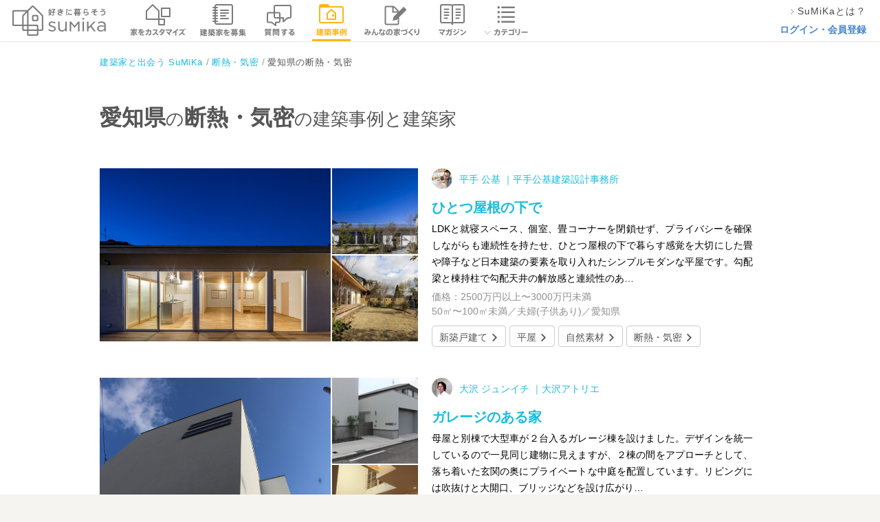

--- FILE ---
content_type: text/html; charset=utf-8
request_url: https://sumika.me/works/aichi/dannetsu
body_size: 167863
content:
<!DOCTYPE html><html lang="ja"><head><script>(function(w,d,s,l,i){w[l]=w[l]||[];w[l].push({'gtm.start':
new Date().getTime(),event:'gtm.js'});var f=d.getElementsByTagName(s)[0],
j=d.createElement(s),dl=l!='dataLayer'?'&l='+l:'';j.async=true;j.src=
'https://www.googletagmanager.com/gtm.js?id='+i+dl;f.parentNode.insertBefore(j,f);
})(window,document,'script','dataLayer','GTM-M9XFK7M');</script><meta charset="utf-8" /><meta content="IE=edge,chrome=1" http-equiv="X-UA-Compatible" /><meta content="width=device-width" name="viewport" /><title>愛知県の断熱・気密の建築事例と建築家 | SuMiKa | 建築家・工務店との家づくりを無料でサポート</title>
<meta name="description" content="愛知県の断熱・気密の建築事例。SuMiKaは、自分らしく好きに暮らしていくための継続的な家づくりをサポートします。専門家・建築家を募集し、ゼロから設計を依頼することもできます。">
<meta name="keywords" content="スミカ, sumika,建築家,スマートメイド,戸建,平屋"><meta content="株式会社サムシング" name="author" /><link href="/favicon.ico" rel="shortcut icon" type="image/vnd.microsoft.icon" /><link href="/favicon.ico" rel="icon" type="image/vnd.microsoft.icon" /><link href="/apple-touch-icon.png" rel="apple-touch-icon" /><meta content="" property="og:type" /><meta content="愛知県の断熱・気密の建築事例と建築家 | SuMiKa" property="og:title" /><meta content="https://d2qb28mc7jnx9d.cloudfront.nethttps://d2qb28mc7jnx9d.cloudfront.net/assets/common/facebook-ogpsd3.png" property="og:image" /><meta content="https://sumika.me/works/aichi/dannetsu" property="og:url" /><meta content="愛知県の断熱・気密の建築事例。SuMiKaは、自分らしく好きに暮らしていくための継続的な家づくりをサポートします。専門家・建築家を募集し、ゼロから設計を依頼することもできます。" property="og:description" /><meta content="256167771210253" property="fb:app_id" /><meta content="summary_large_image" name="twitter:card" /><link rel="stylesheet" media="all" href="https://d2qb28mc7jnx9d.cloudfront.net/assets/header/pc/header-navigation.css" />
<link rel="stylesheet" media="all" href="https://d2qb28mc7jnx9d.cloudfront.net/assets/pc/all.css" />
<link rel="stylesheet" media="all" href="https://d2qb28mc7jnx9d.cloudfront.net/assets/jquery.ui.autocomplete.css" /><script src="https://d2qb28mc7jnx9d.cloudfront.net/assets/application_init.js"></script><meta name="csrf-param" content="authenticity_token" />
<meta name="csrf-token" content="s2iDXq78oASNhjQQ9vKWAZCqmUErjKrGVtGF1JBrzG1JW8F4xm_YDZaltK3Xr-KkbpftzTiAlSg6n6G8Yw853Q" /></head><body><div id="fb-root"></div><div class="headerArea"><div class="headerArea__logoArea"><a class="headerArea__logoArea__linkArea" href="/"><img class="headerArea__logoArea__linkArea__image" alt="建築家と家づくり 好きに暮らそう SuMiKa" src="https://d2qb28mc7jnx9d.cloudfront.net/assets/pc/sprites/header/shared/gnav_top_user_pro.png" /></a></div><ul class="headerArea__navigationArea"><li class="headerArea__navigationArea__menu--menu_smartmade"><a class="headerArea__navigationArea__menu__imageArea" href="/smartmade"><span class="headerArea__navigationArea__menu__imageArea"><img class="headerArea__navigationArea__menu__imageArea__image" alt="スマートメイド住宅で家をカスタマイズ" src="https://d2qb28mc7jnx9d.cloudfront.net/assets/pc/sprites/header/shared/gnav_smartmade.png" /></span></a></li><li class="headerArea__navigationArea__menu--menu_project"><a class="headerArea__navigationArea__menu__imageArea" href="/jobs"><span class="headerArea__navigationArea__menu__imageArea"><img class="headerArea__navigationArea__menu__imageArea__image" alt="建築家を募集" src="https://d2qb28mc7jnx9d.cloudfront.net/assets/pc/sprites/header/user/gnav_project.png" /></span></a></li><li class="headerArea__navigationArea__menu--menu_communication"><a class="headerArea__navigationArea__menu__imageArea" href="/seek_advices"><span class="headerArea__navigationArea__menu__imageArea"><img class="headerArea__navigationArea__menu__imageArea__image" alt="建築家に質問する" src="https://d2qb28mc7jnx9d.cloudfront.net/assets/pc/sprites/header/user/gnav_qa.png" /></span></a></li><li class="headerArea__navigationArea__menu--menu_work"><a class="headerArea__navigationArea__menu__imageArea" href="/search/work"><span class="headerArea__navigationArea__menu__imageArea--status_selected"><img class="headerArea__navigationArea__menu__imageArea__image" alt="建築事例" src="https://d2qb28mc7jnx9d.cloudfront.net/assets/pc/sprites/header/user/gnav_works.png" /></span></a></li><li class="headerArea__navigationArea__menu--menu_notes"><a class="headerArea__navigationArea__menu__imageArea" href="/notes"><span class="headerArea__navigationArea__menu__imageArea"><img class="headerArea__navigationArea__menu__imageArea__image" alt="みんなの家づくり" src="https://d2qb28mc7jnx9d.cloudfront.net/assets/pc/sprites/header/shared/gnav_notes.png" /></span></a></li><li class="headerArea__navigationArea__menu--menu_magazine"><a class="headerArea__navigationArea__menu__imageArea" href="/magazines"><span class="headerArea__navigationArea__menu__imageArea"><img class="headerArea__navigationArea__menu__imageArea__image" alt="マガジン" src="https://d2qb28mc7jnx9d.cloudfront.net/assets/pc/sprites/header/user/gnav_magazine.png" /></span></a></li><li class="headerArea__navigationArea__menu--menu_category has_dropdown"><a class="headerArea__navigationArea__menu__imageArea" href="/category"><span class="headerArea__navigationArea__menu__imageArea"><img class="headerArea__navigationArea__menu__imageArea__image" alt="カテゴリー" src="https://d2qb28mc7jnx9d.cloudfront.net/assets/pc/sprites/header/shared/pc_gnav_category.png" /></span></a><div class="sub_menu"><div class="sub_menu__wrapper"><ul class="sub_menu__wrapper__menu"><li class="sub_menu__wrapper__menu__item"><a class="sub_menu__wrapper__menu__item__link" onclick="ga('send', 'event', 'global-navi', 'click', 'pc_kodate', 1, {'nonInteraction': 1});" href="/category/%E6%96%B0%E7%AF%89%E6%88%B8%E5%BB%BA%E3%81%A6">新築戸建て</a></li><li class="sub_menu__wrapper__menu__item"><a class="sub_menu__wrapper__menu__item__link" onclick="ga('send', 'event', 'global-navi', 'click', 'pc_chuko_kodate', 1, {'nonInteraction': 1});" href="/category/%E4%B8%AD%E5%8F%A4%E6%88%B8%E5%BB%BA%E3%81%A6">中古戸建て</a></li><li class="sub_menu__wrapper__menu__item"><a class="sub_menu__wrapper__menu__item__link" onclick="ga('send', 'event', 'global-navi', 'click', 'pc_chuko_mansion', 1, {'nonInteraction': 1});" href="/category/%E4%B8%AD%E5%8F%A4%E3%83%9E%E3%83%B3%E3%82%B7%E3%83%A7%E3%83%B3">中古マンション</a></li><li class="sub_menu__wrapper__menu__item"><a class="sub_menu__wrapper__menu__item__link" onclick="ga('send', 'event', 'global-navi', 'click', 'pc_renovation', 1, {'nonInteraction': 1});" href="/category/%E3%83%AA%E3%83%8E%E3%83%99%E3%83%BC%E3%82%B7%E3%83%A7%E3%83%B3">リノベーション</a></li><li class="sub_menu__wrapper__menu__item"><a class="sub_menu__wrapper__menu__item__link" onclick="ga('send', 'event', 'global-navi', 'click', 'pc_setsubi', 1, {'nonInteraction': 1});" href="/category/%E6%B0%B4%E3%81%BE%E3%82%8F%E3%82%8A%E8%A8%AD%E5%82%99">水まわり設備</a></li><li class="sub_menu__wrapper__menu__item"><a class="sub_menu__wrapper__menu__item__link" onclick="ga('send', 'event', 'global-navi', 'click', 'pc_interior', 1, {'nonInteraction': 1});" href="/category/%E3%82%A4%E3%83%B3%E3%83%86%E3%83%AA%E3%82%A2">インテリア</a></li><li class="sub_menu__wrapper__menu__item"><a class="sub_menu__wrapper__menu__item__link" onclick="ga('send', 'event', 'global-navi', 'click', 'pc_nisetai', 1, {'nonInteraction': 1});" href="/category/%E4%BA%8C%E4%B8%96%E5%B8%AF%E3%83%BB%E4%B8%89%E4%B8%96%E5%B8%AF">二世帯・三世帯</a></li><li class="sub_menu__wrapper__menu__item"><a class="sub_menu__wrapper__menu__item__link" onclick="ga('send', 'event', 'global-navi', 'click', 'pc_diy', 1, {'nonInteraction': 1});" href="/category/DIY">DIY</a></li><li class="sub_menu__wrapper__menu__item"><a class="sub_menu__wrapper__menu__item__link" onclick="ga('send', 'event', 'global-navi', 'click', 'pc_taishin', 1, {'nonInteraction': 1});" href="/category/%E8%80%90%E9%9C%87%E8%A3%9C%E5%BC%B7">耐震補強</a></li><li class="sub_menu__wrapper__menu__item"><a class="sub_menu__wrapper__menu__item__link" onclick="ga('send', 'event', 'global-navi', 'click', 'pc_dannetsu', 1, {'nonInteraction': 1});" href="/category/%E6%96%AD%E7%86%B1%E3%83%BB%E6%B0%97%E5%AF%86">断熱・気密</a></li></ul><ul class="sub_menu__wrapper__menu"><li class="sub_menu__wrapper__menu__item"><a class="sub_menu__wrapper__menu__item__link" onclick="ga('send', 'event', 'global-navi', 'click', 'pc_compact', 1, {'nonInteraction': 1});" href="/category/%E3%82%B3%E3%83%B3%E3%83%91%E3%82%AF%E3%83%88%E4%BD%8F%E5%AE%85%E3%83%BB%E7%8B%AD%E5%B0%8F%E4%BD%8F%E5%AE%85">コンパクト住宅・狭小住宅</a></li><li class="sub_menu__wrapper__menu__item"><a class="sub_menu__wrapper__menu__item__link" onclick="ga('send', 'event', 'global-navi', 'click', 'pc_lowcost', 1, {'nonInteraction': 1});" href="/category/%E3%83%AD%E3%83%BC%E3%82%B3%E3%82%B9%E3%83%88%E4%BD%8F%E5%AE%85">ローコスト住宅</a></li><li class="sub_menu__wrapper__menu__item"><a class="sub_menu__wrapper__menu__item__link" onclick="ga('send', 'event', 'global-navi', 'click', 'pc_hiraya', 1, {'nonInteraction': 1});" href="/category/%E5%B9%B3%E5%B1%8B">平屋</a></li><li class="sub_menu__wrapper__menu__item"><a class="sub_menu__wrapper__menu__item__link" onclick="ga('send', 'event', 'global-navi', 'click', 'pc_shop', 1, {'nonInteraction': 1});" href="/category/%E5%BA%97%E8%88%97%E3%83%BB%E5%BA%97%E8%88%97%E4%BD%B5%E7%94%A8%E4%BD%8F%E5%AE%85">店舗・店舗併用住宅</a></li><li class="sub_menu__wrapper__menu__item"><a class="sub_menu__wrapper__menu__item__link" onclick="ga('send', 'event', 'global-navi', 'click', 'pc_garage', 1, {'nonInteraction': 1});" href="/category/%E3%82%AC%E3%83%AC%E3%83%BC%E3%82%B8%E3%83%BB%E3%82%AC%E3%83%AC%E3%83%BC%E3%82%B8%E3%83%8F%E3%82%A6%E3%82%B9">ガレージ・ガレージハウス</a></li><li class="sub_menu__wrapper__menu__item"><a class="sub_menu__wrapper__menu__item__link" onclick="ga('send', 'event', 'global-navi', 'click', 'pc_koya', 1, {'nonInteraction': 1});" href="/category/%E5%B0%8F%E5%B1%8B%E3%83%BB%E9%9B%A2%E3%82%8C">小屋・離れ</a></li><li class="sub_menu__wrapper__menu__item"><a class="sub_menu__wrapper__menu__item__link" onclick="ga('send', 'event', 'global-navi', 'click', 'pc_natural', 1, {'nonInteraction': 1});" href="/category/%E8%87%AA%E7%84%B6%E7%B4%A0%E6%9D%90">自然素材</a></li><li class="sub_menu__wrapper__menu__item"><a class="sub_menu__wrapper__menu__item__link" onclick="ga('send', 'event', 'global-navi', 'click', 'pc_pet', 1, {'nonInteraction': 1});" href="/category/%E3%83%9A%E3%83%83%E3%83%88%E3%81%A8%E6%9A%AE%E3%82%89%E3%81%99">ペットと暮らす</a></li><li class="sub_menu__wrapper__menu__item"><a class="sub_menu__wrapper__menu__item__link" onclick="ga('send', 'event', 'global-navi', 'click', 'pc_chintai', 1, {'nonInteraction': 1});" href="/category/%E8%B3%83%E8%B2%B8%E3%83%BB%E6%B0%91%E6%B3%8A">賃貸・民泊</a></li><li class="sub_menu__wrapper__menu__item"><a class="sub_menu__wrapper__menu__item__link" onclick="ga('send', 'event', 'global-navi', 'click', 'pc_atelier', 1, {'nonInteraction': 1});" href="/category/%E3%82%A2%E3%83%88%E3%83%AA%E3%82%A8">アトリエ</a></li></ul></div><div class="category_list_link"><a onclick="ga('send', 'event', 'global-navi', 'click', 'pc_more', 1, {'nonInteraction': 1});" href="/category">もっと見る</a></div></div></li></ul><ul class="headerArea__aside--role_guest"><li class="headerArea__aside--role_guest__menu"><div class="headerArea__aside--role_guest__menu__linkArea"><a class="linkArea--used_proSignUp" href="https://sumika.me/about_sumika"><img class="linkArea--used_proSignUp__image" src="https://d2qb28mc7jnx9d.cloudfront.net/assets/pc/common/gnav_forward2.png" /><div class="linkArea--used_proSignUp__text">SuMiKaとは？</div></a></div></li><li class="headerArea__aside--role_guest__menu"><div class="headerArea__aside--role_guest__menu__linkArea"><a class="headerArea__aside--role_guest__menu__linkArea__link" href="/sign_in?redirect=on">ログイン・会員登録</a></div></li></ul></div><div class="guest_works_pref_category" id="container"><script>$(function() {
  return SuMiKa.flash.initialize();
});
</script><div class="breadCrumbList"><ul class="breadCrumbList__linkList" itemscope="" itemtype="http://schema.org/BreadcrumbList"><li class="breadCrumbList__linkList__linkArea" itemprop="itemListElement" itemscope="" itemtype="http://schema.org/ListItem"><a class="breadCrumbList__linkList__linkArea__link--list_first" href="/" itemprop="item" itemscope="" itemtype="http://schema.org/Thing"><span itemprop="name">建築家と出会う SuMiKa</span></a><meta content="1" itemprop="position" /></li><li class="breadCrumbList__linkList__linkArea" itemprop="itemListElement" itemscope="" itemtype="http://schema.org/ListItem"><a class="breadCrumbList__linkList__linkArea__link" href="/category/%E6%96%AD%E7%86%B1%E3%83%BB%E6%B0%97%E5%AF%86" itemprop="item" itemscope="" itemtype="http://schema.org/Thing"><span itemprop="name">断熱・気密</span></a><meta content="2" itemprop="position" /></li><li class="breadCrumbList__linkList__linkArea" itemprop="itemListElement" itemscope="" itemtype="http://schema.org/ListItem"><span class="breadCrumbList__linkList__linkArea__link--list_currentPage" itemprop="name">愛知県の断熱・気密</span><meta content="3" itemprop="position" /></li></ul></div><div class="section--layout_prefCategory"><h1 class="prefCategory__title"><span>愛知県</span>の<span>断熱・気密</span>の建築事例と建築家</h1><div class="shopList"><div class="shopList__single"><div class="shopList__single__thumbnails two-column"><a href="/works/61cfad2f37bf0acb706c05bf6e7fde4c5e0eb7d9"><div class="thumbWrapper"><img itemprop="image" data-carrierwave-version-on-the-fly="https://d344sw01m9y5en.cloudfront.net/uploads/work_photo/resource/213747/w620xh412_49a7cf21-32b4-4b1d-bb93-0d60d19e2d7d.jpg" src="https://d2qb28mc7jnx9d.cloudfront.net/images/transparent_2x2.png" /></div><div class="thumbWrapper"><img data-carrierwave-version-on-the-fly="https://d344sw01m9y5en.cloudfront.net/uploads/work_photo/resource/214014/w133xh133_49cd79dd-1b4d-4a76-9c2d-463ceb75771b.jpg" src="https://d2qb28mc7jnx9d.cloudfront.net/images/transparent_2x2.png" /></div><div class="thumbWrapper"><img data-carrierwave-version-on-the-fly="https://d344sw01m9y5en.cloudfront.net/uploads/work_photo/resource/214016/w133xh133_e76796ea-4ad2-47b6-b54f-27b265c4f73e.JPG" src="https://d2qb28mc7jnx9d.cloudfront.net/images/transparent_2x2.png" /></div></a></div><div class="shopList__single__contents"><a class="shopList__single__contents__avatarTitle" href="/pro/profile/hirate/works"><div class="shopList__single__contents__avatarTitle__avatar"><img alt="平手公基建築設計事務所のプロフィール写真" data-carrierwave-version-on-the-fly="https://d344sw01m9y5en.cloudfront.net/uploads/photo_of_pro_profile/resource/117654/w30xh30_687c7a3f-3317-4e0c-8509-0b98e14eac7c.jpg" src="https://d2qb28mc7jnx9d.cloudfront.net/images/transparent_2x2.png" /></div><div class="shopList__single__contents__avatarTitle__title">平手 公基 ｜平手公基建築設計事務所</div></a><a href="/works/61cfad2f37bf0acb706c05bf6e7fde4c5e0eb7d9"><div class="shopList__single__contents__subTitle">ひとつ屋根の下で</div></a><p class="shopList__single__contents__description">LDKと就寝スペース、個室、畳コーナーを閉鎖せず、プライバシーを確保しながらも連続性を持たせ、ひとつ屋根の下で暮らす感覚を大切にした畳や障子など日本建築の要素を取り入れたシンプルモダンな平屋です。勾配梁と棟持柱で勾配天井の解放感と連続性のあ…</p><div class="shopList__single__contents__priceDetails"><span class="shopList__single__contents__priceDetails__price">価格：2500万円以上〜3000万円未満</span><span class="shopList__single__contents__priceDetails__area">50㎡〜100㎡未満／夫婦(子供あり)／愛知県</span></div><div class="shopList__single__contents__tags"><a class="shopList__single__contents__tags__button" href="/category/%E6%96%B0%E7%AF%89%E6%88%B8%E5%BB%BA%E3%81%A6">新築戸建て</a><a class="shopList__single__contents__tags__button" href="/category/%E5%B9%B3%E5%B1%8B">平屋</a><a class="shopList__single__contents__tags__button" href="/category/%E8%87%AA%E7%84%B6%E7%B4%A0%E6%9D%90">自然素材</a><a class="shopList__single__contents__tags__button" href="/category/%E6%96%AD%E7%86%B1%E3%83%BB%E6%B0%97%E5%AF%86">断熱・気密</a></div></div></div><div class="shopList__single"><div class="shopList__single__thumbnails two-column"><a href="/works/114ab555868673b8450eae4ee2a5d70723290239"><div class="thumbWrapper"><img itemprop="image" data-carrierwave-version-on-the-fly="https://d344sw01m9y5en.cloudfront.net/uploads/work_photo/resource/206799/w620xh412_a2efacd6-3cbf-49ec-a774-60188dad70d6.JPG" src="https://d2qb28mc7jnx9d.cloudfront.net/images/transparent_2x2.png" /></div><div class="thumbWrapper"><img data-carrierwave-version-on-the-fly="https://d344sw01m9y5en.cloudfront.net/uploads/work_photo/resource/206800/w133xh133_980b6636-778b-4335-ba74-ab0209fd3a0b.JPG" src="https://d2qb28mc7jnx9d.cloudfront.net/images/transparent_2x2.png" /></div><div class="thumbWrapper"><img data-carrierwave-version-on-the-fly="https://d344sw01m9y5en.cloudfront.net/uploads/work_photo/resource/206801/w133xh133_894a95cc-b59e-4994-b050-823f5573a85f.jpg" src="https://d2qb28mc7jnx9d.cloudfront.net/images/transparent_2x2.png" /></div></a></div><div class="shopList__single__contents"><a class="shopList__single__contents__avatarTitle" href="/pro_profiles/691cbd40b5c02dd8c89faf0fcf64289e2127d079/works"><div class="shopList__single__contents__avatarTitle__avatar"><img alt="大沢アトリエのプロフィール写真" data-carrierwave-version-on-the-fly="https://d344sw01m9y5en.cloudfront.net/uploads/photo_of_pro_profile/resource/44923/w30xh30_7823c4d5-d747-430a-8871-7cbd65a45dd5.jpg" src="https://d2qb28mc7jnx9d.cloudfront.net/images/transparent_2x2.png" /></div><div class="shopList__single__contents__avatarTitle__title">大沢 ジュンイチ ｜大沢アトリエ</div></a><a href="/works/114ab555868673b8450eae4ee2a5d70723290239"><div class="shopList__single__contents__subTitle">ガレージのある家</div></a><p class="shopList__single__contents__description">母屋と別棟で大型車が２台入るガレージ棟を設けました。デザインを統一しているので一見同じ建物に見えますが、２棟の間をアプローチとして、落ち着いた玄関の奥にプライベートな中庭を配置しています。リビングには吹抜けと大開口、ブリッジなどを設け広がり…</p><div class="shopList__single__contents__priceDetails"><span class="shopList__single__contents__priceDetails__price"></span><span class="shopList__single__contents__priceDetails__area">愛知県</span></div><div class="shopList__single__contents__tags"><a class="shopList__single__contents__tags__button" href="/category/%E6%96%B0%E7%AF%89%E6%88%B8%E5%BB%BA%E3%81%A6">新築戸建て</a><a class="shopList__single__contents__tags__button" href="/category/%E3%82%AC%E3%83%AC%E3%83%BC%E3%82%B8%E3%83%BB%E3%82%AC%E3%83%AC%E3%83%BC%E3%82%B8%E3%83%8F%E3%82%A6%E3%82%B9">ガレージ・ガレージハウス</a><a class="shopList__single__contents__tags__button" href="/category/%E6%96%AD%E7%86%B1%E3%83%BB%E6%B0%97%E5%AF%86">断熱・気密</a><a class="shopList__single__contents__tags__button" href="/category/%E5%8F%8E%E7%B4%8D%E5%85%85%E5%AE%9F">収納充実</a></div></div></div><div class="shopList__single"><div class="shopList__single__thumbnails two-column"><a href="/works/a091ffaf06c3f7d1dd0459027f6cb9da8e9eea94"><div class="thumbWrapper"><img itemprop="image" data-carrierwave-version-on-the-fly="https://d344sw01m9y5en.cloudfront.net/uploads/work_photo/resource/206440/w620xh412_ee44b61e-1e13-4a21-90d2-d23cbd2b2dbe.jpg" src="https://d2qb28mc7jnx9d.cloudfront.net/images/transparent_2x2.png" /></div><div class="thumbWrapper"><img data-carrierwave-version-on-the-fly="https://d344sw01m9y5en.cloudfront.net/uploads/work_photo/resource/206441/w133xh133_c2de38c4-e589-40a3-a164-d370ed784a47.jpg" src="https://d2qb28mc7jnx9d.cloudfront.net/images/transparent_2x2.png" /></div><div class="thumbWrapper"><img data-carrierwave-version-on-the-fly="https://d344sw01m9y5en.cloudfront.net/uploads/work_photo/resource/206442/w133xh133_a15c5e5e-d578-446c-aec3-c537a1242c72.jpg" src="https://d2qb28mc7jnx9d.cloudfront.net/images/transparent_2x2.png" /></div></a></div><div class="shopList__single__contents"><a class="shopList__single__contents__avatarTitle" href="/pro/profile/yamagishi/works"><div class="shopList__single__contents__avatarTitle__avatar"><img alt="山岸光信建築設計事務所のプロフィール写真" data-carrierwave-version-on-the-fly="https://d344sw01m9y5en.cloudfront.net/uploads/photo_of_pro_profile/resource/145700/w30xh30_a9cc2696-4646-4701-a621-afa7015a44b5.jpg" src="https://d2qb28mc7jnx9d.cloudfront.net/images/transparent_2x2.png" /></div><div class="shopList__single__contents__avatarTitle__title">山岸　光信 ｜山岸光信建築設計事務所</div></a><a href="/works/a091ffaf06c3f7d1dd0459027f6cb9da8e9eea94"><div class="shopList__single__contents__subTitle">「コルビュジェの家」（住宅リノベーション）</div></a><p class="shopList__single__contents__description">■「コルビュジェの家」（住宅リノベーション）
　愛知県名古屋市の築50年のＲＣ（鉄筋コンクリート）造住宅のリノベーションです。土地（既存住宅有り）を購入するかどうかの段階から相談を受け、現行の法規で建て替えるとかなり小さな建物しか建てられ…</p><div class="shopList__single__contents__priceDetails"><span class="shopList__single__contents__priceDetails__price"></span><span class="shopList__single__contents__priceDetails__area">愛知県</span></div><div class="shopList__single__contents__tags"><a class="shopList__single__contents__tags__button" href="/category/%E4%B8%AD%E5%8F%A4%E6%88%B8%E5%BB%BA%E3%81%A6">中古戸建て</a><a class="shopList__single__contents__tags__button" href="/category/%E8%87%AA%E7%84%B6%E7%B4%A0%E6%9D%90">自然素材</a><a class="shopList__single__contents__tags__button" href="/category/%E3%83%9A%E3%83%83%E3%83%88%E3%81%A8%E6%9A%AE%E3%82%89%E3%81%99">ペットと暮らす</a><a class="shopList__single__contents__tags__button" href="/category/%E6%96%AD%E7%86%B1%E3%83%BB%E6%B0%97%E5%AF%86">断熱・気密</a><a class="shopList__single__contents__tags__button" href="/category/%E3%83%AA%E3%83%8E%E3%83%99%E3%83%BC%E3%82%B7%E3%83%A7%E3%83%B3">リノベーション</a></div></div></div><div class="shopList__single"><div class="shopList__single__thumbnails two-column"><a href="/works/3fdc20ae8de4ad2b62c498574bad14232d4c2157"><div class="thumbWrapper"><img itemprop="image" data-carrierwave-version-on-the-fly="https://d344sw01m9y5en.cloudfront.net/uploads/work_photo/resource/200248/w620xh412_e3a7fbb4-8862-41f5-a73f-3bfbfd5d6e7a.jpg" src="https://d2qb28mc7jnx9d.cloudfront.net/images/transparent_2x2.png" /></div><div class="thumbWrapper"><img data-carrierwave-version-on-the-fly="https://d344sw01m9y5en.cloudfront.net/uploads/work_photo/resource/200249/w133xh133_1d711845-950a-4207-bfd2-88843cf52d68.jpg" src="https://d2qb28mc7jnx9d.cloudfront.net/images/transparent_2x2.png" /></div><div class="thumbWrapper"><img data-carrierwave-version-on-the-fly="https://d344sw01m9y5en.cloudfront.net/uploads/work_photo/resource/200250/w133xh133_bfdd6b15-c391-4f72-bd26-26a95192ab59.jpg" src="https://d2qb28mc7jnx9d.cloudfront.net/images/transparent_2x2.png" /></div></a></div><div class="shopList__single__contents"><a class="shopList__single__contents__avatarTitle" href="/pro_profiles/98d67ce65359151a4d269f963d5dd853158292c8/works"><div class="shopList__single__contents__avatarTitle__avatar"><img alt="一級建築士事務所 有限会社 MOAエムオーエーのプロフィール写真" data-carrierwave-version-on-the-fly="https://d344sw01m9y5en.cloudfront.net/uploads/photo_of_pro_profile/resource/62185/w30xh30_61998a9c-3510-4a4b-b7b9-043eeba1fecd.jpg" src="https://d2qb28mc7jnx9d.cloudfront.net/images/transparent_2x2.png" /></div><div class="shopList__single__contents__avatarTitle__title">もちづき きょうこ ｜一級建築士事務所 有限会社 MOAエムオーエー</div></a><a href="/works/3fdc20ae8de4ad2b62c498574bad14232d4c2157"><div class="shopList__single__contents__subTitle">二世帯住宅・鉄骨造＋木造</div></a><p class="shopList__single__contents__description">愛知県郊外に建つ、二世帯分離型住宅です。施主の意見を取り入れた外観素材と広々とした2階は、リビングを中心とした回廊からそれぞれの個室にアプローチが可能としています。
4台所有の車は、2台はビルトインガレージ、他は軒下に駐車可能とし雨に濡れ…</p><div class="shopList__single__contents__priceDetails"><span class="shopList__single__contents__priceDetails__price">価格：5000万円以上</span><span class="shopList__single__contents__priceDetails__area">150㎡〜200㎡未満／三世代世帯／愛知県</span></div><div class="shopList__single__contents__tags"><a class="shopList__single__contents__tags__button" href="/category/%E6%96%B0%E7%AF%89%E6%88%B8%E5%BB%BA%E3%81%A6">新築戸建て</a><a class="shopList__single__contents__tags__button" href="/category/%E4%BA%8C%E4%B8%96%E5%B8%AF%E3%83%BB%E4%B8%89%E4%B8%96%E5%B8%AF">二世帯・三世帯</a><a class="shopList__single__contents__tags__button" href="/category/%E3%82%AC%E3%83%AC%E3%83%BC%E3%82%B8%E3%83%BB%E3%82%AC%E3%83%AC%E3%83%BC%E3%82%B8%E3%83%8F%E3%82%A6%E3%82%B9">ガレージ・ガレージハウス</a><a class="shopList__single__contents__tags__button" href="/category/%E6%96%AD%E7%86%B1%E3%83%BB%E6%B0%97%E5%AF%86">断熱・気密</a></div></div></div><div class="shopList__single"><div class="shopList__single__thumbnails two-column"><a href="/works/6356108fe3ba705b86def81b30902767f061ba17"><div class="thumbWrapper"><img itemprop="image" data-carrierwave-version-on-the-fly="https://d344sw01m9y5en.cloudfront.net/uploads/work_photo/resource/239408/w620xh412_5229ba96-4c34-41b7-9ee9-3543a4060877.jpg" src="https://d2qb28mc7jnx9d.cloudfront.net/images/transparent_2x2.png" /></div><div class="thumbWrapper"><img data-carrierwave-version-on-the-fly="https://d344sw01m9y5en.cloudfront.net/uploads/work_photo/resource/196128/w133xh133_30f6f5db-1818-473e-9478-59cebde4bd7c.jpg" src="https://d2qb28mc7jnx9d.cloudfront.net/images/transparent_2x2.png" /></div><div class="thumbWrapper"><img data-carrierwave-version-on-the-fly="https://d344sw01m9y5en.cloudfront.net/uploads/work_photo/resource/196129/w133xh133_9725404f-90bb-4cf0-a8d9-39660a3169ab.jpg" src="https://d2qb28mc7jnx9d.cloudfront.net/images/transparent_2x2.png" /></div></a></div><div class="shopList__single__contents"><a class="shopList__single__contents__avatarTitle" href="/pro_profiles/f0ce8dac77aff9d04e347179006b8dcdcb6638e2/works"><div class="shopList__single__contents__avatarTitle__avatar"><img alt="小林良孝建築事務所のプロフィール写真" data-carrierwave-version-on-the-fly="https://d344sw01m9y5en.cloudfront.net/uploads/photo_of_pro_profile/resource/33961/w30xh30_efa5f480-0ce4-42c8-84ec-b87faf06a1f9.jpg" src="https://d2qb28mc7jnx9d.cloudfront.net/images/transparent_2x2.png" /></div><div class="shopList__single__contents__avatarTitle__title">小林良孝 ｜小林良孝建築事務所</div></a><a href="/works/6356108fe3ba705b86def81b30902767f061ba17"><div class="shopList__single__contents__subTitle">千種の家〜マンションリノベーション〜</div></a><p class="shopList__single__contents__description">マンションの一室フルリノベーション。キッチンを中心とした広がりのある空間。壁一面を造作家具で作り、構造の柱やパイプスペース をその中に隠しています。天井の表し梁は構造の梁の圧迫感の軽減と梁の連続性で奥行き感を出しています。</p><div class="shopList__single__contents__priceDetails"><span class="shopList__single__contents__priceDetails__price"></span><span class="shopList__single__contents__priceDetails__area">50㎡〜100㎡未満／愛知県</span></div><div class="shopList__single__contents__tags"><a class="shopList__single__contents__tags__button" href="/category/%E4%B8%AD%E5%8F%A4%E3%83%9E%E3%83%B3%E3%82%B7%E3%83%A7%E3%83%B3">中古マンション</a><a class="shopList__single__contents__tags__button" href="/category/%E8%87%AA%E7%84%B6%E7%B4%A0%E6%9D%90">自然素材</a><a class="shopList__single__contents__tags__button" href="/category/%E3%82%AA%E3%83%95%E3%82%A3%E3%82%B9%E3%83%BB%E3%82%AA%E3%83%95%E3%82%A3%E3%82%B9%E4%BD%B5%E7%94%A8%E4%BD%8F%E5%AE%85">オフィス・オフィス併用住宅</a><a class="shopList__single__contents__tags__button" href="/category/%E6%96%AD%E7%86%B1%E3%83%BB%E6%B0%97%E5%AF%86">断熱・気密</a><a class="shopList__single__contents__tags__button" href="/category/%E3%83%AA%E3%83%8E%E3%83%99%E3%83%BC%E3%82%B7%E3%83%A7%E3%83%B3">リノベーション</a></div></div></div><div class="shopList__single"><div class="shopList__single__thumbnails two-column"><a href="/works/134260b2ddd2ff741aa49a1e1abbfc2b4bd84c4d"><div class="thumbWrapper"><img itemprop="image" data-carrierwave-version-on-the-fly="https://d344sw01m9y5en.cloudfront.net/uploads/work_photo/resource/184177/w620xh412_acff9be1-7256-4f27-ac24-64fb528925cf.jpg" src="https://d2qb28mc7jnx9d.cloudfront.net/images/transparent_2x2.png" /></div><div class="thumbWrapper"><img data-carrierwave-version-on-the-fly="https://d344sw01m9y5en.cloudfront.net/uploads/work_photo/resource/184178/w133xh133_423106b1-9ab7-4cc8-9b94-8ed098c6c302.jpg" src="https://d2qb28mc7jnx9d.cloudfront.net/images/transparent_2x2.png" /></div><div class="thumbWrapper"><img data-carrierwave-version-on-the-fly="https://d344sw01m9y5en.cloudfront.net/uploads/work_photo/resource/184179/w133xh133_fc8e3835-fe52-4359-b044-aa6e089d61f5.jpg" src="https://d2qb28mc7jnx9d.cloudfront.net/images/transparent_2x2.png" /></div></a></div><div class="shopList__single__contents"><a class="shopList__single__contents__avatarTitle" href="/pro/profile/len-style/works"><div class="shopList__single__contents__avatarTitle__avatar"><img alt="レンスタイル株式会社のプロフィール写真" data-carrierwave-version-on-the-fly="https://d344sw01m9y5en.cloudfront.net/uploads/photo_of_pro_profile/resource/184133/w30xh30_a55b4077-024a-4d26-89b4-0f56e6342de9.jpg" src="https://d2qb28mc7jnx9d.cloudfront.net/images/transparent_2x2.png" /></div><div class="shopList__single__contents__avatarTitle__title">神藤敦子 ｜レンスタイル株式会社</div></a><a href="/works/134260b2ddd2ff741aa49a1e1abbfc2b4bd84c4d"><div class="shopList__single__contents__subTitle">猫と暮らす高断熱住宅</div></a><p class="shopList__single__contents__description">猫を6匹と60才をまじかに迎える夫婦が老後を見据えて安全快適に住める家であることに加えて、常に扉を開けて暮らせるように高断熱住宅であることがご要望。
また南北に細長い敷地のため、両側隣家の屋根より高いハイサイド窓を設け
日中の採光に考慮…</p><div class="shopList__single__contents__priceDetails"><span class="shopList__single__contents__priceDetails__price">価格：2500万円以上〜3000万円未満</span><span class="shopList__single__contents__priceDetails__area">100㎡〜150㎡未満／夫婦(子供なし)／愛知県</span></div><div class="shopList__single__contents__tags"><a class="shopList__single__contents__tags__button" href="/category/%E6%96%B0%E7%AF%89%E6%88%B8%E5%BB%BA%E3%81%A6">新築戸建て</a><a class="shopList__single__contents__tags__button" href="/category/%E6%96%AD%E7%86%B1%E3%83%BB%E6%B0%97%E5%AF%86">断熱・気密</a><a class="shopList__single__contents__tags__button" href="/category/%E3%83%9A%E3%83%83%E3%83%88%E3%81%A8%E6%9A%AE%E3%82%89%E3%81%99">ペットと暮らす</a><a class="shopList__single__contents__tags__button" href="/category/%E8%87%AA%E7%84%B6%E7%B4%A0%E6%9D%90">自然素材</a></div></div></div><div class="shopList__single"><div class="shopList__single__thumbnails two-column"><a href="/works/b184fa7bce339070a7ee983a76f385d8935e804c"><div class="thumbWrapper"><img itemprop="image" data-carrierwave-version-on-the-fly="https://d344sw01m9y5en.cloudfront.net/uploads/work_photo/resource/182304/w620xh412_37efaed6-fe07-40e1-a6d5-30021ebe4bc6.jpg" src="https://d2qb28mc7jnx9d.cloudfront.net/images/transparent_2x2.png" /></div><div class="thumbWrapper"><img data-carrierwave-version-on-the-fly="https://d344sw01m9y5en.cloudfront.net/uploads/work_photo/resource/182305/w133xh133_ac45a3be-baba-4d90-ba5d-897fc865a75a.jpg" src="https://d2qb28mc7jnx9d.cloudfront.net/images/transparent_2x2.png" /></div><div class="thumbWrapper"><img data-carrierwave-version-on-the-fly="https://d344sw01m9y5en.cloudfront.net/uploads/work_photo/resource/182306/w133xh133_9cd395c4-a8ee-412a-af0a-75edc8f9d264.jpg" src="https://d2qb28mc7jnx9d.cloudfront.net/images/transparent_2x2.png" /></div></a></div><div class="shopList__single__contents"><a class="shopList__single__contents__avatarTitle" href="/pro/profile/clamp/works"><div class="shopList__single__contents__avatarTitle__avatar"><img alt="CLAMP一級建築士事務所のプロフィール写真" data-carrierwave-version-on-the-fly="https://d344sw01m9y5en.cloudfront.net/uploads/photo_of_pro_profile/resource/182281/w30xh30_5d7f48b9-e272-46e0-814e-d7d405fb7329.jpg" src="https://d2qb28mc7jnx9d.cloudfront.net/images/transparent_2x2.png" /></div><div class="shopList__single__contents__avatarTitle__title">小池圭祐 ｜CLAMP一級建築士事務所</div></a><a href="/works/b184fa7bce339070a7ee983a76f385d8935e804c"><div class="shopList__single__contents__subTitle">中古マンションリフォーム</div></a><p class="shopList__single__contents__description">立地の良い中古マンションをリフォーム。必要以上に予算をかけず、でも機能や仕上がりにはこだわりをもってリフォームしました。
壁の一部を解体して拡大することで和室と一体利用ができる広々リビングになりました。
小さなお子様がいても安心の間取り…</p><div class="shopList__single__contents__priceDetails"><span class="shopList__single__contents__priceDetails__price">価格：400万円以上〜500万円未満</span><span class="shopList__single__contents__priceDetails__area">50㎡〜100㎡未満／夫婦(子供あり)／愛知県</span></div><div class="shopList__single__contents__tags"><a class="shopList__single__contents__tags__button" href="/category/%E4%B8%AD%E5%8F%A4%E3%83%9E%E3%83%B3%E3%82%B7%E3%83%A7%E3%83%B3">中古マンション</a><a class="shopList__single__contents__tags__button" href="/category/%E6%B0%B4%E3%81%BE%E3%82%8F%E3%82%8A%E8%A8%AD%E5%82%99">水まわり設備</a><a class="shopList__single__contents__tags__button" href="/category/%E3%82%A4%E3%83%B3%E3%83%86%E3%83%AA%E3%82%A2">インテリア</a><a class="shopList__single__contents__tags__button" href="/category/%E6%96%AD%E7%86%B1%E3%83%BB%E6%B0%97%E5%AF%86">断熱・気密</a><a class="shopList__single__contents__tags__button" href="/category/%E3%83%AA%E3%83%8E%E3%83%99%E3%83%BC%E3%82%B7%E3%83%A7%E3%83%B3">リノベーション</a></div></div></div><div class="shopList__single"><div class="shopList__single__thumbnails two-column"><a href="/works/fb0d244100880da363a6a5f99ec4900a2b7ddb20"><div class="thumbWrapper"><img alt="シンプルで飽きの来ない、木製サッシがよく似合う北欧風の外観。真っ白な漆喰による仕上の外壁が落ち着いた印象を与えてくれます。" itemprop="image" data-carrierwave-version-on-the-fly="https://d344sw01m9y5en.cloudfront.net/uploads/work_photo/resource/182290/w620xh412_51bd0f2a-a35d-4375-ae14-eced2cb0cda3.JPG" src="https://d2qb28mc7jnx9d.cloudfront.net/images/transparent_2x2.png" /></div><div class="thumbWrapper"><img alt="廊下を作らないプランは効率よく、広々した気持ちいい空間として過ごせます。" data-carrierwave-version-on-the-fly="https://d344sw01m9y5en.cloudfront.net/uploads/work_photo/resource/182291/w133xh133_52ef44fb-8065-405a-be03-c4d9bf316eeb.JPG" src="https://d2qb28mc7jnx9d.cloudfront.net/images/transparent_2x2.png" /></div><div class="thumbWrapper"><img alt="オープンなキッチンは気持ち良く、ＬＤも見渡せるので家族の雰囲気をいつも感じられる明るく開放的な空間になっています。" data-carrierwave-version-on-the-fly="https://d344sw01m9y5en.cloudfront.net/uploads/work_photo/resource/182292/w133xh133_3bcacdcf-d439-479c-9d77-98b6aa177b0d.jpg" src="https://d2qb28mc7jnx9d.cloudfront.net/images/transparent_2x2.png" /></div></a></div><div class="shopList__single__contents"><a class="shopList__single__contents__avatarTitle" href="/pro/profile/clamp/works"><div class="shopList__single__contents__avatarTitle__avatar"><img alt="CLAMP一級建築士事務所のプロフィール写真" data-carrierwave-version-on-the-fly="https://d344sw01m9y5en.cloudfront.net/uploads/photo_of_pro_profile/resource/182281/w30xh30_5d7f48b9-e272-46e0-814e-d7d405fb7329.jpg" src="https://d2qb28mc7jnx9d.cloudfront.net/images/transparent_2x2.png" /></div><div class="shopList__single__contents__avatarTitle__title">小池圭祐 ｜CLAMP一級建築士事務所</div></a><a href="/works/fb0d244100880da363a6a5f99ec4900a2b7ddb20"><div class="shopList__single__contents__subTitle">木製サッシが似合う漆喰の真っ白な家</div></a><p class="shopList__single__contents__description">外観は真っ白な漆喰が美しいいつまでも飽きのこない北欧風の外観です。
サッシは高気密高断熱の木製トリプル硝子サッシを使用しているので寒い冬場も結露知らずです。
無垢の床とシンプルな漆喰による仕上は室内の空気も気持ちよくしてくれます。
オ…</p><div class="shopList__single__contents__priceDetails"><span class="shopList__single__contents__priceDetails__price">価格：2500万円以上〜3000万円未満</span><span class="shopList__single__contents__priceDetails__area">100㎡〜150㎡未満／夫婦(子供あり)／愛知県</span></div><div class="shopList__single__contents__tags"><a class="shopList__single__contents__tags__button" href="/category/%E6%96%B0%E7%AF%89%E6%88%B8%E5%BB%BA%E3%81%A6">新築戸建て</a><a class="shopList__single__contents__tags__button" href="/category/%E8%87%AA%E7%84%B6%E7%B4%A0%E6%9D%90">自然素材</a><a class="shopList__single__contents__tags__button" href="/category/%E3%82%A4%E3%83%B3%E3%83%86%E3%83%AA%E3%82%A2">インテリア</a><a class="shopList__single__contents__tags__button" href="/category/%E6%96%AD%E7%86%B1%E3%83%BB%E6%B0%97%E5%AF%86">断熱・気密</a></div></div></div><div class="shopList__single"><div class="shopList__single__thumbnails two-column"><a href="/works/4264817351dc50cafb838612813146af26ecf21b"><div class="thumbWrapper"><img alt="" itemprop="image" data-carrierwave-version-on-the-fly="https://d344sw01m9y5en.cloudfront.net/uploads/work_photo/resource/178867/w620xh412_b55a7c6a-b585-4cd5-8f45-87f9ddf80c1e.jpg" src="https://d2qb28mc7jnx9d.cloudfront.net/images/transparent_2x2.png" /></div><div class="thumbWrapper"><img alt="" data-carrierwave-version-on-the-fly="https://d344sw01m9y5en.cloudfront.net/uploads/work_photo/resource/178867/w133xh133_b55a7c6a-b585-4cd5-8f45-87f9ddf80c1e.jpg" src="https://d2qb28mc7jnx9d.cloudfront.net/images/transparent_2x2.png" /></div><div class="thumbWrapper"><img alt="" data-carrierwave-version-on-the-fly="https://d344sw01m9y5en.cloudfront.net/uploads/work_photo/resource/178868/w133xh133_68d962ce-da22-4540-8b6d-dccc48aae9ee.jpg" src="https://d2qb28mc7jnx9d.cloudfront.net/images/transparent_2x2.png" /></div></a></div><div class="shopList__single__contents"><a class="shopList__single__contents__avatarTitle" href="/pro_profiles/68d5207be5bf49dd859cfae616882dd774b5065d/works"><div class="shopList__single__contents__avatarTitle__avatar"><img alt="大清建設（株）一級建築士事務所のプロフィール写真" data-carrierwave-version-on-the-fly="https://d344sw01m9y5en.cloudfront.net/uploads/photo_of_pro_profile/resource/61118/w30xh30_cbe8f6fb-85c9-4574-93a2-1342c2c849e1.jpg" src="https://d2qb28mc7jnx9d.cloudfront.net/images/transparent_2x2.png" /></div><div class="shopList__single__contents__avatarTitle__title">岡島　直樹 ｜大清建設（株）一級建築士事務所</div></a><a href="/works/4264817351dc50cafb838612813146af26ecf21b"><div class="shopList__single__contents__subTitle">吹抜けのリビングに家族が集まる家</div></a><p class="shopList__single__contents__description">■明るい外観
ホワイトを基調とした明るい外壁にバルコニーにライトウッドのポイントになっています。
玄関ドアも雰囲気を合わせてコーディネート。
アプローチもかわいらしい外観に合わせてウエーブを付けて入りやすくしています。
■吹抜けのリ…</p><div class="shopList__single__contents__priceDetails"><span class="shopList__single__contents__priceDetails__price">価格：2000万円以上〜2500万円未満</span><span class="shopList__single__contents__priceDetails__area">100㎡〜150㎡未満／夫婦(子供あり)／愛知県</span></div><div class="shopList__single__contents__tags"><a class="shopList__single__contents__tags__button" href="/category/%E6%96%B0%E7%AF%89%E6%88%B8%E5%BB%BA%E3%81%A6">新築戸建て</a><a class="shopList__single__contents__tags__button" href="/category/%E6%96%AD%E7%86%B1%E3%83%BB%E6%B0%97%E5%AF%86">断熱・気密</a><a class="shopList__single__contents__tags__button" href="/category/%E3%82%AA%E3%83%BC%E3%83%AB%E9%9B%BB%E5%8C%96">オール電化</a><a class="shopList__single__contents__tags__button" href="/category/%E8%80%90%E9%9C%87%E8%A3%9C%E5%BC%B7">耐震補強</a></div></div></div><div class="shopList__single"><div class="shopList__single__thumbnails two-column"><a href="/works/82bbee24632719356f4012a59357b9777378b985"><div class="thumbWrapper"><img alt="" itemprop="image" data-carrierwave-version-on-the-fly="https://d344sw01m9y5en.cloudfront.net/uploads/work_photo/resource/179936/w620xh412_cb026a68-1c39-4ee1-aa87-4cea18210b9e.jpg" src="https://d2qb28mc7jnx9d.cloudfront.net/images/transparent_2x2.png" /></div><div class="thumbWrapper"><img alt="" data-carrierwave-version-on-the-fly="https://d344sw01m9y5en.cloudfront.net/uploads/work_photo/resource/178606/w133xh133_8ae4d22b-f907-41f0-9f29-b035361abf34.jpg" src="https://d2qb28mc7jnx9d.cloudfront.net/images/transparent_2x2.png" /></div><div class="thumbWrapper"><img alt="" data-carrierwave-version-on-the-fly="https://d344sw01m9y5en.cloudfront.net/uploads/work_photo/resource/178607/w133xh133_b502bace-149f-4e29-9f27-6a7f23cbfa10.jpg" src="https://d2qb28mc7jnx9d.cloudfront.net/images/transparent_2x2.png" /></div></a></div><div class="shopList__single__contents"><a class="shopList__single__contents__avatarTitle" href="/pro_profiles/68d5207be5bf49dd859cfae616882dd774b5065d/works"><div class="shopList__single__contents__avatarTitle__avatar"><img alt="大清建設（株）一級建築士事務所のプロフィール写真" data-carrierwave-version-on-the-fly="https://d344sw01m9y5en.cloudfront.net/uploads/photo_of_pro_profile/resource/61118/w30xh30_cbe8f6fb-85c9-4574-93a2-1342c2c849e1.jpg" src="https://d2qb28mc7jnx9d.cloudfront.net/images/transparent_2x2.png" /></div><div class="shopList__single__contents__avatarTitle__title">岡島　直樹 ｜大清建設（株）一級建築士事務所</div></a><a href="/works/82bbee24632719356f4012a59357b9777378b985"><div class="shopList__single__contents__subTitle">吹抜けリビングに白い板壁が映える家</div></a><p class="shopList__single__contents__description">＜外観＞ 
以前この地にあったお宅の建替え。増改築を繰り返し、外の光が入りにくい暗い玄関になっていました。明るい玄関になるよう検討し北側に縦窓を配置したことで、十分な採光を確保しています。

＜ステンドグラス＞ 
玄関を入ってすぐに…</p><div class="shopList__single__contents__priceDetails"><span class="shopList__single__contents__priceDetails__price">価格：2500万円以上〜3000万円未満</span><span class="shopList__single__contents__priceDetails__area">100㎡〜150㎡未満／夫婦(子供あり)／愛知県</span></div><div class="shopList__single__contents__tags"><a class="shopList__single__contents__tags__button" href="/category/%E6%96%B0%E7%AF%89%E6%88%B8%E5%BB%BA%E3%81%A6">新築戸建て</a><a class="shopList__single__contents__tags__button" href="/category/%E6%96%AD%E7%86%B1%E3%83%BB%E6%B0%97%E5%AF%86">断熱・気密</a><a class="shopList__single__contents__tags__button" href="/category/%E5%8F%8E%E7%B4%8D%E5%85%85%E5%AE%9F">収納充実</a><a class="shopList__single__contents__tags__button" href="/category/%E8%80%90%E9%9C%87%E8%A3%9C%E5%BC%B7">耐震補強</a></div></div></div><div class="shopList__single"><div class="shopList__single__thumbnails"><a href="/works/ad310ed72a113eab3afbc81599cb526ba0f86d54"><div class="thumbWrapper"><img itemprop="image" data-carrierwave-version-on-the-fly="https://d344sw01m9y5en.cloudfront.net/uploads/work_photo/resource/172538/w620xh412_1a0c95ff-df0c-4a9d-9137-3e584ebadc07.jpeg" src="https://d2qb28mc7jnx9d.cloudfront.net/images/transparent_2x2.png" /></div></a></div><div class="shopList__single__contents"><a class="shopList__single__contents__avatarTitle" href="/pro/profile/ry-arch/works"><div class="shopList__single__contents__avatarTitle__avatar"><img alt="安江怜史建築設計事務所のプロフィール写真" data-carrierwave-version-on-the-fly="https://d344sw01m9y5en.cloudfront.net/uploads/photo_of_pro_profile/resource/91211/w30xh30_3dc9c022-3da0-48be-8afb-3994f45e2e0c.jpg" src="https://d2qb28mc7jnx9d.cloudfront.net/images/transparent_2x2.png" /></div><div class="shopList__single__contents__avatarTitle__title">安江怜史 ｜安江怜史建築設計事務所</div></a><a href="/works/ad310ed72a113eab3afbc81599cb526ba0f86d54"><div class="shopList__single__contents__subTitle">北名古屋のリノベーション(愛知県)</div></a><p class="shopList__single__contents__description">愛知県北名古屋市にある鉄骨造3階建て住宅の2•3階部分のリノベーション。外壁を数年前に塗り替えられていた事もあり、外壁に絡む工事を最小限して、足場の設置を極力減らすことを考え計画している。
 
既存建物は無断熱だったので、一度外壁と躯体…</p><div class="shopList__single__contents__priceDetails"><span class="shopList__single__contents__priceDetails__price"></span><span class="shopList__single__contents__priceDetails__area">愛知県</span></div><div class="shopList__single__contents__tags"><a class="shopList__single__contents__tags__button" href="/category/%E4%B8%AD%E5%8F%A4%E6%88%B8%E5%BB%BA%E3%81%A6">中古戸建て</a><a class="shopList__single__contents__tags__button" href="/category/%E6%B0%B4%E3%81%BE%E3%82%8F%E3%82%8A%E8%A8%AD%E5%82%99">水まわり設備</a><a class="shopList__single__contents__tags__button" href="/category/%E3%82%A4%E3%83%B3%E3%83%86%E3%83%AA%E3%82%A2">インテリア</a><a class="shopList__single__contents__tags__button" href="/category/%E6%96%AD%E7%86%B1%E3%83%BB%E6%B0%97%E5%AF%86">断熱・気密</a><a class="shopList__single__contents__tags__button" href="/category/%E3%83%AA%E3%83%8E%E3%83%99%E3%83%BC%E3%82%B7%E3%83%A7%E3%83%B3">リノベーション</a></div></div></div><div class="shopList__single"><div class="shopList__single__thumbnails two-column"><a href="/works/c4826a2b4c00d2c2caa883bb764a7c3abef1df8c"><div class="thumbWrapper"><img alt="" itemprop="image" data-carrierwave-version-on-the-fly="https://d344sw01m9y5en.cloudfront.net/uploads/work_photo/resource/172530/w620xh412_d172974f-d268-4c25-9e2b-b7f25326f775.jpeg" src="https://d2qb28mc7jnx9d.cloudfront.net/images/transparent_2x2.png" /></div><div class="thumbWrapper"><img alt="" data-carrierwave-version-on-the-fly="https://d344sw01m9y5en.cloudfront.net/uploads/work_photo/resource/172549/w133xh133_ca4cb23d-5085-40b6-b200-188831e86cdd.jpeg" src="https://d2qb28mc7jnx9d.cloudfront.net/images/transparent_2x2.png" /></div><div class="thumbWrapper"><img alt="" data-carrierwave-version-on-the-fly="https://d344sw01m9y5en.cloudfront.net/uploads/work_photo/resource/172550/w133xh133_697aa52d-3854-4b75-8036-cf85826061ac.jpeg" src="https://d2qb28mc7jnx9d.cloudfront.net/images/transparent_2x2.png" /></div></a></div><div class="shopList__single__contents"><a class="shopList__single__contents__avatarTitle" href="/pro/profile/ry-arch/works"><div class="shopList__single__contents__avatarTitle__avatar"><img alt="安江怜史建築設計事務所のプロフィール写真" data-carrierwave-version-on-the-fly="https://d344sw01m9y5en.cloudfront.net/uploads/photo_of_pro_profile/resource/91211/w30xh30_3dc9c022-3da0-48be-8afb-3994f45e2e0c.jpg" src="https://d2qb28mc7jnx9d.cloudfront.net/images/transparent_2x2.png" /></div><div class="shopList__single__contents__avatarTitle__title">安江怜史 ｜安江怜史建築設計事務所</div></a><a href="/works/c4826a2b4c00d2c2caa883bb764a7c3abef1df8c"><div class="shopList__single__contents__subTitle">上和田町のいえ(愛知県)</div></a><p class="shopList__single__contents__description"> 愛知県岡崎市の幹線道路の近くに建つ住宅の建て替え計画。旧家はとても寒く使い勝手の悪い間取りで、建て替えるにあたりその辺りを改善し、さらに意匠と庭の充実した家づくりを希望されていた。

敷地は約95坪あり、前面道路が袋小路のため人や車は…</p><div class="shopList__single__contents__priceDetails"><span class="shopList__single__contents__priceDetails__price"></span><span class="shopList__single__contents__priceDetails__area">愛知県</span></div><div class="shopList__single__contents__tags"><a class="shopList__single__contents__tags__button" href="/category/%E6%96%B0%E7%AF%89%E6%88%B8%E5%BB%BA%E3%81%A6">新築戸建て</a><a class="shopList__single__contents__tags__button" href="/category/%E3%82%A4%E3%83%B3%E3%83%86%E3%83%AA%E3%82%A2">インテリア</a><a class="shopList__single__contents__tags__button" href="/category/%E8%87%AA%E7%84%B6%E7%B4%A0%E6%9D%90">自然素材</a><a class="shopList__single__contents__tags__button" href="/category/%E6%96%AD%E7%86%B1%E3%83%BB%E6%B0%97%E5%AF%86">断熱・気密</a></div></div></div><div class="shopList__single"><div class="shopList__single__thumbnails two-column"><a href="/works/08b7e3c18f1c4e9cdade7e6d07faa6aead3ce4e1"><div class="thumbWrapper"><img alt="1階リビングの出窓を正面とするメイン玄関" itemprop="image" data-carrierwave-version-on-the-fly="https://d344sw01m9y5en.cloudfront.net/uploads/work_photo/resource/149810/w620xh412_d11a8e88-1864-4c70-ae5f-7f74e3b978ec.JPG" src="https://d2qb28mc7jnx9d.cloudfront.net/images/transparent_2x2.png" /></div><div class="thumbWrapper"><img alt="東側には縁側が広がる" data-carrierwave-version-on-the-fly="https://d344sw01m9y5en.cloudfront.net/uploads/work_photo/resource/149811/w133xh133_99ae9685-4bfb-40b0-aed8-e5fb849fefe1.JPG" src="https://d2qb28mc7jnx9d.cloudfront.net/images/transparent_2x2.png" /></div><div class="thumbWrapper"><img alt="奥行のあるデッキは縁側のように使える" data-carrierwave-version-on-the-fly="https://d344sw01m9y5en.cloudfront.net/uploads/work_photo/resource/149813/w133xh133_9d3aec01-86f4-47b4-8b32-ecdb79acaeb7.JPG" src="https://d2qb28mc7jnx9d.cloudfront.net/images/transparent_2x2.png" /></div></a></div><div class="shopList__single__contents"><a class="shopList__single__contents__avatarTitle" href="/pro/profile/chaussette/works"><div class="shopList__single__contents__avatarTitle__avatar"><img alt="ショセット建築設計室のプロフィール写真" data-carrierwave-version-on-the-fly="https://d344sw01m9y5en.cloudfront.net/uploads/photo_of_pro_profile/resource/149536/w30xh30_f129c288-87a8-4e14-b93e-eead7a3d6ef4.jpg" src="https://d2qb28mc7jnx9d.cloudfront.net/images/transparent_2x2.png" /></div><div class="shopList__single__contents__avatarTitle__title">伊藤康行 ｜ショセット建築設計室</div></a><a href="/works/08b7e3c18f1c4e9cdade7e6d07faa6aead3ce4e1"><div class="shopList__single__contents__subTitle">幸田町の家（愛知県額田郡幸田町O邸）</div></a><p class="shopList__single__contents__description">2017年7月完成　夫婦＋お子様二人4人家族の家。

南北に長い敷地に4人で住むお家を設計しました。
キッチンをＬ字のオープンタイプとし、中央にダイニングを囲む空間が広がります。
リビングは子どもたちの遊ぶスペース。リビングは床を下…</p><div class="shopList__single__contents__priceDetails"><span class="shopList__single__contents__priceDetails__price"></span><span class="shopList__single__contents__priceDetails__area">夫婦(子供あり)／愛知県</span></div><div class="shopList__single__contents__tags"><a class="shopList__single__contents__tags__button" href="/category/%E6%96%B0%E7%AF%89%E6%88%B8%E5%BB%BA%E3%81%A6">新築戸建て</a><a class="shopList__single__contents__tags__button" href="/category/%E3%82%A4%E3%83%B3%E3%83%86%E3%83%AA%E3%82%A2">インテリア</a><a class="shopList__single__contents__tags__button" href="/category/%E3%82%A8%E3%82%AF%E3%82%B9%E3%83%86%E3%83%AA%E3%82%A2">エクステリア</a><a class="shopList__single__contents__tags__button" href="/category/%E6%96%AD%E7%86%B1%E3%83%BB%E6%B0%97%E5%AF%86">断熱・気密</a></div></div></div><div class="shopList__single"><div class="shopList__single__thumbnails two-column"><a href="/works/9ce04eb17a2e6c0f4a4760c410b92d33f6b72242"><div class="thumbWrapper"><img itemprop="image" data-carrierwave-version-on-the-fly="https://d344sw01m9y5en.cloudfront.net/uploads/work_photo/resource/145086/w620xh412_2b3edefc-0c7e-4a20-a0ba-42101e6d99f8.JPG" src="https://d2qb28mc7jnx9d.cloudfront.net/images/transparent_2x2.png" /></div><div class="thumbWrapper"><img data-carrierwave-version-on-the-fly="https://d344sw01m9y5en.cloudfront.net/uploads/work_photo/resource/145087/w133xh133_8fe5bca8-e5a3-4825-bf3c-23e9fe98b41d.JPG" src="https://d2qb28mc7jnx9d.cloudfront.net/images/transparent_2x2.png" /></div><div class="thumbWrapper"><img data-carrierwave-version-on-the-fly="https://d344sw01m9y5en.cloudfront.net/uploads/work_photo/resource/145088/w133xh133_e47d1b1b-cb87-479a-8139-2c0217995a15.JPG" src="https://d2qb28mc7jnx9d.cloudfront.net/images/transparent_2x2.png" /></div></a></div><div class="shopList__single__contents"><a class="shopList__single__contents__avatarTitle" href="/pro/profile/soramame/works"><div class="shopList__single__contents__avatarTitle__avatar"><img alt="アトリエそらまめ一級建築士事務所のプロフィール写真" data-carrierwave-version-on-the-fly="https://d344sw01m9y5en.cloudfront.net/uploads/photo_of_pro_profile/resource/141578/w30xh30_ca902d44-ea6e-478f-9da1-806d80bddc5e.JPG" src="https://d2qb28mc7jnx9d.cloudfront.net/images/transparent_2x2.png" /></div><div class="shopList__single__contents__avatarTitle__title">落合晋也 ｜アトリエそらまめ一級建築士事務所</div></a><a href="/works/9ce04eb17a2e6c0f4a4760c410b92d33f6b72242"><div class="shopList__single__contents__subTitle">田園風景を望む家　単世帯4LDK【豊田の家】</div></a><p class="shopList__single__contents__description">住宅が立ち並ぶ区画の最南端。接道する南道路の向こうには田んぼが広がり、夏には青々とした稲が遠方まで広がり、
その敷地を購入し新築単世帯を計画した。
車通りの多い前面南側道路を視界から排除し、遠方の田園風景を取り込もうと二階にメインとなる…</p><div class="shopList__single__contents__priceDetails"><span class="shopList__single__contents__priceDetails__price">価格：2500万円以上〜3000万円未満</span><span class="shopList__single__contents__priceDetails__area">100㎡〜150㎡未満／夫婦(子供あり)／愛知県</span></div><div class="shopList__single__contents__tags"><a class="shopList__single__contents__tags__button" href="/category/%E6%96%B0%E7%AF%89%E6%88%B8%E5%BB%BA%E3%81%A6">新築戸建て</a><a class="shopList__single__contents__tags__button" href="/category/%E3%82%B3%E3%83%B3%E3%83%91%E3%82%AF%E3%83%88%E4%BD%8F%E5%AE%85%E3%83%BB%E7%8B%AD%E5%B0%8F%E4%BD%8F%E5%AE%85">コンパクト住宅・狭小住宅</a><a class="shopList__single__contents__tags__button" href="/category/%E6%96%AD%E7%86%B1%E3%83%BB%E6%B0%97%E5%AF%86">断熱・気密</a></div></div></div><div class="shopList__single"><div class="shopList__single__thumbnails two-column"><a href="/works/06e9cdef571e94affff787541c2d611595a330f7"><div class="thumbWrapper"><img itemprop="image" data-carrierwave-version-on-the-fly="https://d344sw01m9y5en.cloudfront.net/uploads/work_photo/resource/145066/w620xh412_4fcfb9fb-ef50-4e3d-8255-8488eb623050.JPG" src="https://d2qb28mc7jnx9d.cloudfront.net/images/transparent_2x2.png" /></div><div class="thumbWrapper"><img data-carrierwave-version-on-the-fly="https://d344sw01m9y5en.cloudfront.net/uploads/work_photo/resource/145067/w133xh133_0c6d7c71-8bad-44fa-86c1-7ab48073cd01.JPG" src="https://d2qb28mc7jnx9d.cloudfront.net/images/transparent_2x2.png" /></div><div class="thumbWrapper"><img data-carrierwave-version-on-the-fly="https://d344sw01m9y5en.cloudfront.net/uploads/work_photo/resource/145068/w133xh133_bfb49aef-3aab-4cd1-9e54-ba9964d4d48c.JPG" src="https://d2qb28mc7jnx9d.cloudfront.net/images/transparent_2x2.png" /></div></a></div><div class="shopList__single__contents"><a class="shopList__single__contents__avatarTitle" href="/pro/profile/soramame/works"><div class="shopList__single__contents__avatarTitle__avatar"><img alt="アトリエそらまめ一級建築士事務所のプロフィール写真" data-carrierwave-version-on-the-fly="https://d344sw01m9y5en.cloudfront.net/uploads/photo_of_pro_profile/resource/141578/w30xh30_ca902d44-ea6e-478f-9da1-806d80bddc5e.JPG" src="https://d2qb28mc7jnx9d.cloudfront.net/images/transparent_2x2.png" /></div><div class="shopList__single__contents__avatarTitle__title">落合晋也 ｜アトリエそらまめ一級建築士事務所</div></a><a href="/works/06e9cdef571e94affff787541c2d611595a330f7"><div class="shopList__single__contents__subTitle">格子戸土間のある5LDK家【蒲郡の家】</div></a><p class="shopList__single__contents__description">平地の住宅街の一角に建つ単世帯住宅。
玄関ホールに格子戸を計画し旅館のようなイメージを要望に頂いた物件。
北側に接道を持つため敷地北寄りに配置した玄関に、明るくなるよう中庭を隣接させ、また上部を吹抜にしている。
土間玄関には客間として…</p><div class="shopList__single__contents__priceDetails"><span class="shopList__single__contents__priceDetails__price">価格：5000万円以上</span><span class="shopList__single__contents__priceDetails__area">200㎡〜300㎡未満／夫婦(子供あり)／愛知県</span></div><div class="shopList__single__contents__tags"><a class="shopList__single__contents__tags__button" href="/category/%E6%96%B0%E7%AF%89%E6%88%B8%E5%BB%BA%E3%81%A6">新築戸建て</a><a class="shopList__single__contents__tags__button" href="/category/%E5%9C%9F%E9%96%93">土間</a><a class="shopList__single__contents__tags__button" href="/category/%E3%82%A4%E3%83%B3%E3%83%86%E3%83%AA%E3%82%A2">インテリア</a><a class="shopList__single__contents__tags__button" href="/category/%E6%96%AD%E7%86%B1%E3%83%BB%E6%B0%97%E5%AF%86">断熱・気密</a></div></div></div><div class="shopList__single"><div class="shopList__single__thumbnails two-column"><a href="/works/2310dd0d108581d8ae00b1ac583e4834f18ff226"><div class="thumbWrapper"><img itemprop="image" data-carrierwave-version-on-the-fly="https://d344sw01m9y5en.cloudfront.net/uploads/work_photo/resource/144132/w620xh412_72741414-e31e-4b99-ad3c-b45b837bde9e.png" src="https://d2qb28mc7jnx9d.cloudfront.net/images/transparent_2x2.png" /></div><div class="thumbWrapper"><img data-carrierwave-version-on-the-fly="https://d344sw01m9y5en.cloudfront.net/uploads/work_photo/resource/144133/w133xh133_bd9b6121-c6cc-41fe-b514-6aaca153b64f.png" src="https://d2qb28mc7jnx9d.cloudfront.net/images/transparent_2x2.png" /></div><div class="thumbWrapper"><img data-carrierwave-version-on-the-fly="https://d344sw01m9y5en.cloudfront.net/uploads/work_photo/resource/144134/w133xh133_38091da3-7e4d-4118-b1bd-4f26458e5569.JPG" src="https://d2qb28mc7jnx9d.cloudfront.net/images/transparent_2x2.png" /></div></a></div><div class="shopList__single__contents"><a class="shopList__single__contents__avatarTitle" href="/pro/profile/archifactory/works"><div class="shopList__single__contents__avatarTitle__avatar"><img alt="アーキファクトリー一級建築士事務所のプロフィール写真" data-carrierwave-version-on-the-fly="https://d344sw01m9y5en.cloudfront.net/uploads/photo_of_pro_profile/resource/96533/w30xh30_2f800099-88c8-4bd3-a1c2-4125e6262e8c.jpg" src="https://d2qb28mc7jnx9d.cloudfront.net/images/transparent_2x2.png" /></div><div class="shopList__single__contents__avatarTitle__title">山本 邦史郎 ｜アーキファクトリー一級建築士事務所</div></a><a href="/works/2310dd0d108581d8ae00b1ac583e4834f18ff226"><div class="shopList__single__contents__subTitle">貴船の家／高断熱・屋根通気・外壁通気</div></a><p class="shopList__single__contents__description">40代ご夫婦のご自宅新築計画です。高断熱高気密を基本性能としつつ、出来るだけ自然な通風と採光を大切にした住まいです。間取り、規模、仕上げ材料、そして構造躯体もできるだけシンプルにまとめることでローコストを実現しています。屋根は、外断熱＋屋根…</p><div class="shopList__single__contents__priceDetails"><span class="shopList__single__contents__priceDetails__price">価格：2500万円以上〜3000万円未満</span><span class="shopList__single__contents__priceDetails__area">100㎡〜150㎡未満／夫婦(子供あり)／愛知県</span></div><div class="shopList__single__contents__tags"><a class="shopList__single__contents__tags__button" href="/category/%E6%96%B0%E7%AF%89%E6%88%B8%E5%BB%BA%E3%81%A6">新築戸建て</a><a class="shopList__single__contents__tags__button" href="/category/%E6%96%AD%E7%86%B1%E3%83%BB%E6%B0%97%E5%AF%86">断熱・気密</a><a class="shopList__single__contents__tags__button" href="/category/%E3%83%AD%E3%83%BC%E3%82%B3%E3%82%B9%E3%83%88%E4%BD%8F%E5%AE%85">ローコスト住宅</a><a class="shopList__single__contents__tags__button" href="/category/%E8%87%AA%E7%84%B6%E7%B4%A0%E6%9D%90">自然素材</a></div></div></div><div class="shopList__single"><div class="shopList__single__thumbnails two-column"><a href="/works/da863de0f2f4a935850d6cca7d187f7cc7564a83"><div class="thumbWrapper"><img alt="中庭と南側にも窓のあるリビングルーム。
下屋の勾配天井はJパネルで、2階の子供室の小窓でつながっています。" itemprop="image" data-carrierwave-version-on-the-fly="https://d344sw01m9y5en.cloudfront.net/uploads/work_photo/resource/142107/w620xh412_9c8a6169-3549-4856-b378-b9e25f7be391.jpg" src="https://d2qb28mc7jnx9d.cloudfront.net/images/transparent_2x2.png" /></div><div class="thumbWrapper"><img alt="外観です。" data-carrierwave-version-on-the-fly="https://d344sw01m9y5en.cloudfront.net/uploads/work_photo/resource/142108/w133xh133_ada5568f-3951-4544-8aa4-5fd1ee464fcd.jpg" src="https://d2qb28mc7jnx9d.cloudfront.net/images/transparent_2x2.png" /></div><div class="thumbWrapper"><img alt="玄関は背後にシューズクロークがあります。" data-carrierwave-version-on-the-fly="https://d344sw01m9y5en.cloudfront.net/uploads/work_photo/resource/142109/w133xh133_61f795f1-6de0-480e-b592-e60c3187b41c.jpg" src="https://d2qb28mc7jnx9d.cloudfront.net/images/transparent_2x2.png" /></div></a></div><div class="shopList__single__contents"><a class="shopList__single__contents__avatarTitle" href="/pro_profiles/a451848d11ae7310e571582bd5865ab4175b6b19/works"><div class="shopList__single__contents__avatarTitle__avatar"><img alt="エヌスペースデザイン室のプロフィール写真" data-carrierwave-version-on-the-fly="https://d344sw01m9y5en.cloudfront.net/uploads/photo_of_pro_profile/resource/22434/w30xh30_fdce3597-5919-4625-9885-87e598ee45cd.jpg" src="https://d2qb28mc7jnx9d.cloudfront.net/images/transparent_2x2.png" /></div><div class="shopList__single__contents__avatarTitle__title">佐藤 直子 ｜エヌスペースデザイン室</div></a><a href="/works/da863de0f2f4a935850d6cca7d187f7cc7564a83"><div class="shopList__single__contents__subTitle">子育て世代、4人家族の2階建、中庭のある家</div></a><p class="shopList__single__contents__description">小学生と保育園のお子様との4人家族の住まいです。
節句飾りは玄関から見えるように、
中庭に面したキッチンやリビング階段。
二階に上がるとファミリールームになり、
そこを挟んで主寝室と子供室になっています。
当面は子供室は大きな一部…</p><div class="shopList__single__contents__priceDetails"><span class="shopList__single__contents__priceDetails__price"></span><span class="shopList__single__contents__priceDetails__area">夫婦(子供あり)／愛知県</span></div><div class="shopList__single__contents__tags"><a class="shopList__single__contents__tags__button" href="/category/%E6%96%B0%E7%AF%89%E6%88%B8%E5%BB%BA%E3%81%A6">新築戸建て</a><a class="shopList__single__contents__tags__button" href="/category/%E8%87%AA%E7%84%B6%E7%B4%A0%E6%9D%90">自然素材</a><a class="shopList__single__contents__tags__button" href="/category/%E3%82%A4%E3%83%B3%E3%83%86%E3%83%AA%E3%82%A2">インテリア</a><a class="shopList__single__contents__tags__button" href="/category/%E6%96%AD%E7%86%B1%E3%83%BB%E6%B0%97%E5%AF%86">断熱・気密</a></div></div></div><div class="shopList__single"><div class="shopList__single__thumbnails two-column"><a href="/works/215cb3f41ab80eb616121bff6b183d1bda054839"><div class="thumbWrapper"><img itemprop="image" data-carrierwave-version-on-the-fly="https://d344sw01m9y5en.cloudfront.net/uploads/work_photo/resource/121989/w620xh412_5567d0fe-ae64-43c5-a071-dad4ed2de068.JPG" src="https://d2qb28mc7jnx9d.cloudfront.net/images/transparent_2x2.png" /></div><div class="thumbWrapper"><img data-carrierwave-version-on-the-fly="https://d344sw01m9y5en.cloudfront.net/uploads/work_photo/resource/121984/w133xh133_449a638c-1652-4360-aa59-99594027349d.jpg" src="https://d2qb28mc7jnx9d.cloudfront.net/images/transparent_2x2.png" /></div><div class="thumbWrapper"><img data-carrierwave-version-on-the-fly="https://d344sw01m9y5en.cloudfront.net/uploads/work_photo/resource/121985/w133xh133_4bd0cd10-3aaf-433e-8909-1c7552f580e1.JPG" src="https://d2qb28mc7jnx9d.cloudfront.net/images/transparent_2x2.png" /></div></a></div><div class="shopList__single__contents"><a class="shopList__single__contents__avatarTitle" href="/pro/profile/judesign/works"><div class="shopList__single__contents__avatarTitle__avatar"><img alt="Ju Design 建築設計室のプロフィール写真" data-carrierwave-version-on-the-fly="https://d344sw01m9y5en.cloudfront.net/uploads/photo_of_pro_profile/resource/121982/w30xh30_82992f26-d76e-40f7-a28c-a2906c7f14e7.jpg" src="https://d2qb28mc7jnx9d.cloudfront.net/images/transparent_2x2.png" /></div><div class="shopList__single__contents__avatarTitle__title">髙橋純也 ｜Ju Design 建築設計室</div></a><a href="/works/215cb3f41ab80eb616121bff6b183d1bda054839"><div class="shopList__single__contents__subTitle">wall×wall</div></a><p class="shopList__single__contents__description">「夏涼しく冬暖かく。」設備投資をすれば年中一定の温度を保つこともできますが、誰もができることではありません。そこで日射の取り込みや空気の流れをｺﾝﾄﾛｰﾙして四季を通じて快適に過ごすことができないかと考え、建物全体を装置にするﾊﾟｯｼﾌﾞﾃ…</p><div class="shopList__single__contents__priceDetails"><span class="shopList__single__contents__priceDetails__price"></span><span class="shopList__single__contents__priceDetails__area">100㎡〜150㎡未満／愛知県</span></div><div class="shopList__single__contents__tags"><a class="shopList__single__contents__tags__button" href="/category/%E6%96%B0%E7%AF%89%E6%88%B8%E5%BB%BA%E3%81%A6">新築戸建て</a><a class="shopList__single__contents__tags__button" href="/category/%E8%87%AA%E7%84%B6%E7%B4%A0%E6%9D%90">自然素材</a><a class="shopList__single__contents__tags__button" href="/category/%E6%96%AD%E7%86%B1%E3%83%BB%E6%B0%97%E5%AF%86">断熱・気密</a><a class="shopList__single__contents__tags__button" href="/category/%E3%82%AA%E3%83%BC%E3%83%AB%E9%9B%BB%E5%8C%96">オール電化</a></div></div></div><div class="shopList__single"><div class="shopList__single__thumbnails two-column"><a href="/works/0a77e34e491b2f9e02cea2e2a7f0eed8c6ec0380"><div class="thumbWrapper"><img alt="包み込むような屋根形状のアプローチ" itemprop="image" data-carrierwave-version-on-the-fly="https://d344sw01m9y5en.cloudfront.net/uploads/work_photo/resource/92071/w620xh412_eb1a912d-8d68-49ad-9fe4-a6c967732f66.jpg" src="https://d2qb28mc7jnx9d.cloudfront.net/images/transparent_2x2.png" /></div><div class="thumbWrapper"><img alt="ワークスペースを設けた畳コーナー" data-carrierwave-version-on-the-fly="https://d344sw01m9y5en.cloudfront.net/uploads/work_photo/resource/72517/w133xh133_638dd981-a104-4a74-bef2-b44f5a51ffe7.jpg" src="https://d2qb28mc7jnx9d.cloudfront.net/images/transparent_2x2.png" /></div><div class="thumbWrapper"><img alt="包み込むような屋根形状のアプローチ" data-carrierwave-version-on-the-fly="https://d344sw01m9y5en.cloudfront.net/uploads/work_photo/resource/92071/w133xh133_eb1a912d-8d68-49ad-9fe4-a6c967732f66.jpg" src="https://d2qb28mc7jnx9d.cloudfront.net/images/transparent_2x2.png" /></div></a></div><div class="shopList__single__contents"><a class="shopList__single__contents__avatarTitle" href="/pro_profiles/5c92ce32543e87a79dc4d712f6d107b3cc98c411/works"><div class="shopList__single__contents__avatarTitle__avatar"><img alt="松原建築計画のプロフィール写真" data-carrierwave-version-on-the-fly="https://d344sw01m9y5en.cloudfront.net/uploads/photo_of_pro_profile/resource/72130/w30xh30_9f074084-0ce9-45b6-983b-47dc6acd6874.jpg" src="https://d2qb28mc7jnx9d.cloudfront.net/images/transparent_2x2.png" /></div><div class="shopList__single__contents__avatarTitle__title">松原 知己 ｜松原建築計画</div></a><a href="/works/0a77e34e491b2f9e02cea2e2a7f0eed8c6ec0380"><div class="shopList__single__contents__subTitle">ながよしの家／公園の桜を借景に取り込む住まい</div></a><p class="shopList__single__contents__description">家のどこにいても南側公園の桜を望む事が出来る住まい。西側の平屋部分公園の桜を見ながらアプローチ出来る通り土間とアトリエ。１階リビングダイニングの横には寛ぐ事が出来る畳コーナーを設けています。造り付けのカウンター本棚を設け書斎コーナーとしてい…</p><div class="shopList__single__contents__priceDetails"><span class="shopList__single__contents__priceDetails__price"></span><span class="shopList__single__contents__priceDetails__area">夫婦(子供あり)／愛知県</span></div><div class="shopList__single__contents__tags"><a class="shopList__single__contents__tags__button" href="/category/%E6%96%B0%E7%AF%89%E6%88%B8%E5%BB%BA%E3%81%A6">新築戸建て</a><a class="shopList__single__contents__tags__button" href="/category/%E8%87%AA%E7%84%B6%E7%B4%A0%E6%9D%90">自然素材</a><a class="shopList__single__contents__tags__button" href="/category/%E5%9C%9F%E9%96%93">土間</a><a class="shopList__single__contents__tags__button" href="/category/%E6%96%AD%E7%86%B1%E3%83%BB%E6%B0%97%E5%AF%86">断熱・気密</a></div></div></div></div><h2 class="prefCategory__title"><span>断熱・気密</span>の新着建築事例</h2><div class="shopList"><div class="shopList__single"><div class="shopList__single__thumbnails two-column"><a href="/works/63a3a028a518de5599a05e31580ec104515fb213"><div class="thumbWrapper"><img itemprop="image" data-carrierwave-version-on-the-fly="https://d344sw01m9y5en.cloudfront.net/uploads/work_photo/resource/248226/w620xh412_075943e4-4a2f-44b0-aa87-4682fcff8594.jpg" src="https://d2qb28mc7jnx9d.cloudfront.net/images/transparent_2x2.png" /></div><div class="thumbWrapper"><img data-carrierwave-version-on-the-fly="https://d344sw01m9y5en.cloudfront.net/uploads/work_photo/resource/248227/w133xh133_d143c664-8f40-464b-90b9-427299f98ceb.jpg" src="https://d2qb28mc7jnx9d.cloudfront.net/images/transparent_2x2.png" /></div><div class="thumbWrapper"><img data-carrierwave-version-on-the-fly="https://d344sw01m9y5en.cloudfront.net/uploads/work_photo/resource/248228/w133xh133_9a745e96-e573-4a8c-856b-15875debd53a.jpg" src="https://d2qb28mc7jnx9d.cloudfront.net/images/transparent_2x2.png" /></div></a></div><div class="shopList__single__contents"><a href="/works/63a3a028a518de5599a05e31580ec104515fb213"><div class="shopList__single__contents__subTitle">２坪の家</div></a><p class="shopList__single__contents__description">小さな建築が好きでよく設計していますが、都内平屋で２坪は、今までで一番狭小建築となります。ロフトもありません。
ただご要望もあり、構造強度、断熱性能、通気、採光、遮音、気流止め、点検スペースなど、かなり踏み込んで設計しております。
小さ…</p><div class="shopList__single__contents__priceDetails"><span class="shopList__single__contents__priceDetails__price">価格：700万円以上〜1000万円未満</span><span class="shopList__single__contents__priceDetails__area">50㎡未満／その他／東京都</span></div><div class="shopList__single__contents__tags"><a class="shopList__single__contents__tags__button" href="/category/%E6%96%B0%E7%AF%89%E6%88%B8%E5%BB%BA%E3%81%A6">新築戸建て</a><a class="shopList__single__contents__tags__button" href="/category/%E3%82%B3%E3%83%B3%E3%83%91%E3%82%AF%E3%83%88%E4%BD%8F%E5%AE%85%E3%83%BB%E7%8B%AD%E5%B0%8F%E4%BD%8F%E5%AE%85">コンパクト住宅・狭小住宅</a><a class="shopList__single__contents__tags__button" href="/category/%E5%B9%B3%E5%B1%8B">平屋</a><a class="shopList__single__contents__tags__button" href="/category/%E6%96%AD%E7%86%B1%E3%83%BB%E6%B0%97%E5%AF%86">断熱・気密</a></div></div></div><div class="shopList__single"><div class="shopList__single__thumbnails two-column"><a href="/works/aba542b9404a791b8229eabf8349c80d82be1305"><div class="thumbWrapper"><img itemprop="image" data-carrierwave-version-on-the-fly="https://d344sw01m9y5en.cloudfront.net/uploads/work_photo/resource/247913/w620xh412_519b7619-d59a-4ef7-9faf-dfd1e5aa8b65.jpg" src="https://d2qb28mc7jnx9d.cloudfront.net/images/transparent_2x2.png" /></div><div class="thumbWrapper"><img data-carrierwave-version-on-the-fly="https://d344sw01m9y5en.cloudfront.net/uploads/work_photo/resource/247914/w133xh133_02e5396b-4d90-4ed7-9745-ea1990e0cc09.jpg" src="https://d2qb28mc7jnx9d.cloudfront.net/images/transparent_2x2.png" /></div><div class="thumbWrapper"><img data-carrierwave-version-on-the-fly="https://d344sw01m9y5en.cloudfront.net/uploads/work_photo/resource/247915/w133xh133_cd349c4b-a94e-45c9-bc56-602c543fd01a.jpg" src="https://d2qb28mc7jnx9d.cloudfront.net/images/transparent_2x2.png" /></div></a></div><div class="shopList__single__contents"><a href="/works/aba542b9404a791b8229eabf8349c80d82be1305"><div class="shopList__single__contents__subTitle">風が通り抜ける家</div></a><p class="shopList__single__contents__description">「風と光が家の中を通り抜ける」

戸建住宅のリノベーションです。
築40年近く経つ木造2階建の住宅は外階段が付き、かつてはアパートとしても使われていました。
住宅は東西方向に細長く建ち、南にゆるく下った坂道の登り切った場所に立地して…</p><div class="shopList__single__contents__priceDetails"><span class="shopList__single__contents__priceDetails__area">50㎡〜100㎡未満／東京都</span></div><div class="shopList__single__contents__tags"><a class="shopList__single__contents__tags__button" href="/category/%E4%B8%AD%E5%8F%A4%E6%88%B8%E5%BB%BA%E3%81%A6">中古戸建て</a><a class="shopList__single__contents__tags__button" href="/category/%E8%87%AA%E7%84%B6%E7%B4%A0%E6%9D%90">自然素材</a><a class="shopList__single__contents__tags__button" href="/category/%E8%80%90%E9%9C%87%E8%A3%9C%E5%BC%B7">耐震補強</a><a class="shopList__single__contents__tags__button" href="/category/%E6%96%AD%E7%86%B1%E3%83%BB%E6%B0%97%E5%AF%86">断熱・気密</a><a class="shopList__single__contents__tags__button" href="/category/%E3%83%AA%E3%83%8E%E3%83%99%E3%83%BC%E3%82%B7%E3%83%A7%E3%83%B3">リノベーション</a></div></div></div><div class="shopList__single"><div class="shopList__single__thumbnails two-column"><a href="/works/b44af820d1efec4af2553b7bec8c8e2627539797"><div class="thumbWrapper"><img itemprop="image" data-carrierwave-version-on-the-fly="https://d344sw01m9y5en.cloudfront.net/uploads/work_photo/resource/247693/w620xh412_f50b0ad6-60ae-4d3b-8937-5dbfacf1a20b.jpg" src="https://d2qb28mc7jnx9d.cloudfront.net/images/transparent_2x2.png" /></div><div class="thumbWrapper"><img data-carrierwave-version-on-the-fly="https://d344sw01m9y5en.cloudfront.net/uploads/work_photo/resource/247694/w133xh133_5e120a08-2de4-4f75-84a1-926e1fa5ffe9.jpg" src="https://d2qb28mc7jnx9d.cloudfront.net/images/transparent_2x2.png" /></div><div class="thumbWrapper"><img data-carrierwave-version-on-the-fly="https://d344sw01m9y5en.cloudfront.net/uploads/work_photo/resource/247695/w133xh133_1b1cbd6e-e050-4390-90e2-1d1ff9549b55.jpg" src="https://d2qb28mc7jnx9d.cloudfront.net/images/transparent_2x2.png" /></div></a></div><div class="shopList__single__contents"><a href="/works/b44af820d1efec4af2553b7bec8c8e2627539797"><div class="shopList__single__contents__subTitle">くつろぎの吹き抜けリビングの家</div></a><p class="shopList__single__contents__description">大きな窓からひろがる明るいリビング。シンプルな中に木のあたたかみを感じる、家族が自然と集まる住まいです。
施工；ビクトリホーム（https://victory-gp.jp/）</p><div class="shopList__single__contents__priceDetails"><span class="shopList__single__contents__priceDetails__price">価格：3000万円以上〜3500万円未満</span><span class="shopList__single__contents__priceDetails__area">100㎡〜150㎡未満／夫婦(子供あり)／神奈川県</span></div><div class="shopList__single__contents__tags"><a class="shopList__single__contents__tags__button" href="/category/%E6%96%B0%E7%AF%89%E6%88%B8%E5%BB%BA%E3%81%A6">新築戸建て</a><a class="shopList__single__contents__tags__button" href="/category/%E6%96%AD%E7%86%B1%E3%83%BB%E6%B0%97%E5%AF%86">断熱・気密</a><a class="shopList__single__contents__tags__button" href="/category/%E6%B0%B4%E3%81%BE%E3%82%8F%E3%82%8A%E8%A8%AD%E5%82%99">水まわり設備</a></div></div></div><div class="shopList__single"><div class="shopList__single__thumbnails two-column"><a href="/works/337381ddc22c5d863bc1db0fc187d30df4a5d475"><div class="thumbWrapper"><img itemprop="image" data-carrierwave-version-on-the-fly="https://d344sw01m9y5en.cloudfront.net/uploads/work_photo/resource/246708/w620xh412_028b86a2-2f5a-4763-a4f0-8d7f6672577b.jpg" src="https://d2qb28mc7jnx9d.cloudfront.net/images/transparent_2x2.png" /></div><div class="thumbWrapper"><img data-carrierwave-version-on-the-fly="https://d344sw01m9y5en.cloudfront.net/uploads/work_photo/resource/246709/w133xh133_564b93b0-d8ec-43d8-91b6-eda533686a74.jpg" src="https://d2qb28mc7jnx9d.cloudfront.net/images/transparent_2x2.png" /></div><div class="thumbWrapper"><img data-carrierwave-version-on-the-fly="https://d344sw01m9y5en.cloudfront.net/uploads/work_photo/resource/246710/w133xh133_a5adbb00-0ec4-44fe-b77a-ed08ec1ec9cd.jpg" src="https://d2qb28mc7jnx9d.cloudfront.net/images/transparent_2x2.png" /></div></a></div><div class="shopList__single__contents"><a href="/works/337381ddc22c5d863bc1db0fc187d30df4a5d475"><div class="shopList__single__contents__subTitle">風音の家</div></a><p class="shopList__single__contents__description">風音の家

新しく拓かれた分譲地の一角に、2階建てのお住まいを計画しました。

1階には防音に拘ったピアノ室を配置し、周囲の住宅にも気兼ねなく演奏を楽しめる空間となっております。

LDKは、大開口を設け風の通る心地よい空間とし…</p><div class="shopList__single__contents__priceDetails"><span class="shopList__single__contents__priceDetails__area">栃木県</span></div><div class="shopList__single__contents__tags"><a class="shopList__single__contents__tags__button" href="/category/%E6%96%B0%E7%AF%89%E6%88%B8%E5%BB%BA%E3%81%A6">新築戸建て</a><a class="shopList__single__contents__tags__button" href="/category/%E6%96%AD%E7%86%B1%E3%83%BB%E6%B0%97%E5%AF%86">断熱・気密</a></div></div></div><div class="shopList__single"><div class="shopList__single__thumbnails two-column"><a href="/works/df54817feda8793e1fec351a3e5a8f8105134d8b"><div class="thumbWrapper"><img itemprop="image" data-carrierwave-version-on-the-fly="https://d344sw01m9y5en.cloudfront.net/uploads/work_photo/resource/246646/w620xh412_01f815cb-60fb-4443-a132-ac95c73f3e3d.jpg" src="https://d2qb28mc7jnx9d.cloudfront.net/images/transparent_2x2.png" /></div><div class="thumbWrapper"><img data-carrierwave-version-on-the-fly="https://d344sw01m9y5en.cloudfront.net/uploads/work_photo/resource/246647/w133xh133_28954fff-492c-4c04-89de-fe66c40b4884.jpg" src="https://d2qb28mc7jnx9d.cloudfront.net/images/transparent_2x2.png" /></div><div class="thumbWrapper"><img data-carrierwave-version-on-the-fly="https://d344sw01m9y5en.cloudfront.net/uploads/work_photo/resource/246648/w133xh133_d6966e98-ea81-4688-91d4-dbbf4b6255ee.jpg" src="https://d2qb28mc7jnx9d.cloudfront.net/images/transparent_2x2.png" /></div></a></div><div class="shopList__single__contents"><a href="/works/df54817feda8793e1fec351a3e5a8f8105134d8b"><div class="shopList__single__contents__subTitle">築50年S造３階建て住宅　大改装リフォーム</div></a><p class="shopList__single__contents__description">南柏I様邸　大改装リフォーム

室内は全て漆喰塗り
窓は全て内窓インプラス工事で断熱と遮音を実現

一部分、慣れ親しんだ壁を生き返らせてそのまま残したい
施工前は本物のタイルが張ってあり、照明が取り付けてある壁でした
タイル張…</p><div class="shopList__single__contents__priceDetails"><span class="shopList__single__contents__priceDetails__price">価格：2000万円以上〜2500万円未満</span><span class="shopList__single__contents__priceDetails__area">150㎡〜200㎡未満／夫婦(子供なし)／千葉県</span></div><div class="shopList__single__contents__tags"><a class="shopList__single__contents__tags__button" href="/category/%E4%B8%AD%E5%8F%A4%E6%88%B8%E5%BB%BA%E3%81%A6">中古戸建て</a><a class="shopList__single__contents__tags__button" href="/category/%E6%96%AD%E7%86%B1%E3%83%BB%E6%B0%97%E5%AF%86">断熱・気密</a><a class="shopList__single__contents__tags__button" href="/category/%E3%83%AD%E3%83%BC%E3%82%B3%E3%82%B9%E3%83%88%E4%BD%8F%E5%AE%85">ローコスト住宅</a><a class="shopList__single__contents__tags__button" href="/category/%E8%87%AA%E7%84%B6%E7%B4%A0%E6%9D%90">自然素材</a><a class="shopList__single__contents__tags__button" href="/category/%E3%83%AA%E3%83%8E%E3%83%99%E3%83%BC%E3%82%B7%E3%83%A7%E3%83%B3">リノベーション</a></div></div></div><div class="shopList__single"><div class="shopList__single__thumbnails two-column"><a href="/works/4143236925919ab19ca04c4468976a66d91095dc"><div class="thumbWrapper"><img itemprop="image" data-carrierwave-version-on-the-fly="https://d344sw01m9y5en.cloudfront.net/uploads/work_photo/resource/246123/w620xh412_35300a01-a327-4e7f-9960-bf8ff8f315a8.jpg" src="https://d2qb28mc7jnx9d.cloudfront.net/images/transparent_2x2.png" /></div><div class="thumbWrapper"><img data-carrierwave-version-on-the-fly="https://d344sw01m9y5en.cloudfront.net/uploads/work_photo/resource/246124/w133xh133_659aa2f3-a89b-4c87-9e3d-befd0e283d1e.JPG" src="https://d2qb28mc7jnx9d.cloudfront.net/images/transparent_2x2.png" /></div><div class="thumbWrapper"><img data-carrierwave-version-on-the-fly="https://d344sw01m9y5en.cloudfront.net/uploads/work_photo/resource/246125/w133xh133_2519cd92-2436-4978-8b1c-869038b14c56.jpg" src="https://d2qb28mc7jnx9d.cloudfront.net/images/transparent_2x2.png" /></div></a></div><div class="shopList__single__contents"><a href="/works/4143236925919ab19ca04c4468976a66d91095dc"><div class="shopList__single__contents__subTitle">愛犬と暮らすガレージハウス</div></a><p class="shopList__single__contents__description">RC造と木造の混構造。
軟弱地盤、道路との高低差により構造を決定しました。

ガレージハウス
コストバランスの良い住宅
5匹のチワワとの安心できる生活
薪ストーブのある生活
</p><div class="shopList__single__contents__priceDetails"><span class="shopList__single__contents__priceDetails__price">価格：4500万円以上〜5000万円未満</span><span class="shopList__single__contents__priceDetails__area">150㎡〜200㎡未満／夫婦(子供なし)／東京都</span></div><div class="shopList__single__contents__tags"><a class="shopList__single__contents__tags__button" href="/category/%E6%96%B0%E7%AF%89%E6%88%B8%E5%BB%BA%E3%81%A6">新築戸建て</a><a class="shopList__single__contents__tags__button" href="/category/%E3%82%AC%E3%83%AC%E3%83%BC%E3%82%B8%E3%83%BB%E3%82%AC%E3%83%AC%E3%83%BC%E3%82%B8%E3%83%8F%E3%82%A6%E3%82%B9">ガレージ・ガレージハウス</a><a class="shopList__single__contents__tags__button" href="/category/%E3%83%9A%E3%83%83%E3%83%88%E3%81%A8%E6%9A%AE%E3%82%89%E3%81%99">ペットと暮らす</a><a class="shopList__single__contents__tags__button" href="/category/%E6%96%AD%E7%86%B1%E3%83%BB%E6%B0%97%E5%AF%86">断熱・気密</a></div></div></div><div class="shopList__single"><div class="shopList__single__thumbnails two-column"><a href="/works/4355c712a868c570d704a8dad8944d1d09a9395a"><div class="thumbWrapper"><img itemprop="image" data-carrierwave-version-on-the-fly="https://d344sw01m9y5en.cloudfront.net/uploads/work_photo/resource/245978/w620xh412_feb0e999-bb67-47bc-89b5-ca487716efde.jpg" src="https://d2qb28mc7jnx9d.cloudfront.net/images/transparent_2x2.png" /></div><div class="thumbWrapper"><img data-carrierwave-version-on-the-fly="https://d344sw01m9y5en.cloudfront.net/uploads/work_photo/resource/245979/w133xh133_936c58f5-f83f-48cd-b37d-04df40498fba.jpg" src="https://d2qb28mc7jnx9d.cloudfront.net/images/transparent_2x2.png" /></div><div class="thumbWrapper"><img data-carrierwave-version-on-the-fly="https://d344sw01m9y5en.cloudfront.net/uploads/work_photo/resource/245980/w133xh133_1a2bd157-0121-4786-be18-9b9d1e11401a.jpg" src="https://d2qb28mc7jnx9d.cloudfront.net/images/transparent_2x2.png" /></div></a></div><div class="shopList__single__contents"><a href="/works/4355c712a868c570d704a8dad8944d1d09a9395a"><div class="shopList__single__contents__subTitle">60代夫婦の終の住処</div></a><p class="shopList__single__contents__description">60代ご夫婦の終の住処
大病を患う奥様がリゾート地で療養する感覚で暮らしていける唯一無二の住まいです。
南側道路に面した高台にある公園の借景を思う存分楽しめる住宅でありながら外部からの視線、プライバシーを重視しています。</p><div class="shopList__single__contents__priceDetails"><span class="shopList__single__contents__priceDetails__price">価格：4000万円以上〜4500万円未満</span><span class="shopList__single__contents__priceDetails__area">100㎡〜150㎡未満／夫婦(子供なし)／栃木県</span></div><div class="shopList__single__contents__tags"><a class="shopList__single__contents__tags__button" href="/category/%E6%96%B0%E7%AF%89%E6%88%B8%E5%BB%BA%E3%81%A6">新築戸建て</a><a class="shopList__single__contents__tags__button" href="/category/%E6%96%AD%E7%86%B1%E3%83%BB%E6%B0%97%E5%AF%86">断熱・気密</a><a class="shopList__single__contents__tags__button" href="/category/%E5%9C%9F%E9%96%93">土間</a><a class="shopList__single__contents__tags__button" href="/category/%E4%BB%8B%E8%AD%B7%E3%83%BB%E9%AB%98%E9%BD%A2%E8%80%85">介護・高齢者</a></div></div></div><div class="shopList__single"><div class="shopList__single__thumbnails two-column"><a href="/works/3902fcac65a3d8b54ced07e263ad1ee077d2b158"><div class="thumbWrapper"><img itemprop="image" data-carrierwave-version-on-the-fly="https://d344sw01m9y5en.cloudfront.net/uploads/work_photo/resource/245918/w620xh412_032f57e8-9d5e-4519-b389-dd2d9245d367.jpg" src="https://d2qb28mc7jnx9d.cloudfront.net/images/transparent_2x2.png" /></div><div class="thumbWrapper"><img data-carrierwave-version-on-the-fly="https://d344sw01m9y5en.cloudfront.net/uploads/work_photo/resource/245918/w133xh133_032f57e8-9d5e-4519-b389-dd2d9245d367.jpg" src="https://d2qb28mc7jnx9d.cloudfront.net/images/transparent_2x2.png" /></div><div class="thumbWrapper"><img data-carrierwave-version-on-the-fly="https://d344sw01m9y5en.cloudfront.net/uploads/work_photo/resource/245919/w133xh133_ad98fd5e-e970-4c8e-888e-def4994cf098.jpg" src="https://d2qb28mc7jnx9d.cloudfront.net/images/transparent_2x2.png" /></div></a></div><div class="shopList__single__contents"><a href="/works/3902fcac65a3d8b54ced07e263ad1ee077d2b158"><div class="shopList__single__contents__subTitle">四王寺坂の家</div></a><p class="shopList__single__contents__description">郊外の分譲地での立て替え計画です
よい景色を楽しめるように計画しました</p><div class="shopList__single__contents__priceDetails"><span class="shopList__single__contents__priceDetails__price">価格：3000万円以上〜3500万円未満</span><span class="shopList__single__contents__priceDetails__area">100㎡〜150㎡未満／夫婦(子供なし)／福岡県</span></div><div class="shopList__single__contents__tags"><a class="shopList__single__contents__tags__button" href="/category/%E6%96%B0%E7%AF%89%E6%88%B8%E5%BB%BA%E3%81%A6">新築戸建て</a><a class="shopList__single__contents__tags__button" href="/category/%E3%82%B3%E3%83%B3%E3%83%91%E3%82%AF%E3%83%88%E4%BD%8F%E5%AE%85%E3%83%BB%E7%8B%AD%E5%B0%8F%E4%BD%8F%E5%AE%85">コンパクト住宅・狭小住宅</a><a class="shopList__single__contents__tags__button" href="/category/%E6%96%AD%E7%86%B1%E3%83%BB%E6%B0%97%E5%AF%86">断熱・気密</a><a class="shopList__single__contents__tags__button" href="/category/%E3%82%A4%E3%83%B3%E3%83%86%E3%83%AA%E3%82%A2">インテリア</a></div></div></div><div class="shopList__single"><div class="shopList__single__thumbnails two-column"><a href="/works/84c14b6200fe7f1e21d437ca2104d8779e56d0b1"><div class="thumbWrapper"><img itemprop="image" data-carrierwave-version-on-the-fly="https://d344sw01m9y5en.cloudfront.net/uploads/work_photo/resource/245886/w620xh412_8c2a42c7-c264-4b2a-88ea-5535373e4430.jpg" src="https://d2qb28mc7jnx9d.cloudfront.net/images/transparent_2x2.png" /></div><div class="thumbWrapper"><img data-carrierwave-version-on-the-fly="https://d344sw01m9y5en.cloudfront.net/uploads/work_photo/resource/245887/w133xh133_ab74e8f2-0fbb-4ec4-8c8a-25ca9fb5603a.jpg" src="https://d2qb28mc7jnx9d.cloudfront.net/images/transparent_2x2.png" /></div><div class="thumbWrapper"><img data-carrierwave-version-on-the-fly="https://d344sw01m9y5en.cloudfront.net/uploads/work_photo/resource/245888/w133xh133_81272277-c25c-494b-b458-adafde815503.jpg" src="https://d2qb28mc7jnx9d.cloudfront.net/images/transparent_2x2.png" /></div></a></div><div class="shopList__single__contents"><a href="/works/84c14b6200fe7f1e21d437ca2104d8779e56d0b1"><div class="shopList__single__contents__subTitle">延岡の家</div></a><p class="shopList__single__contents__description">リビングにホームシアターを備えた住宅で機器が目立たないように
設計しています､キッチンは完全オリジナルで設計しています</p><div class="shopList__single__contents__priceDetails"><span class="shopList__single__contents__priceDetails__price">価格：5000万円以上</span><span class="shopList__single__contents__priceDetails__area">150㎡〜200㎡未満／夫婦(子供あり)／宮崎県</span></div><div class="shopList__single__contents__tags"><a class="shopList__single__contents__tags__button" href="/category/%E6%96%B0%E7%AF%89%E6%88%B8%E5%BB%BA%E3%81%A6">新築戸建て</a><a class="shopList__single__contents__tags__button" href="/category/%E5%8F%8E%E7%B4%8D%E5%85%85%E5%AE%9F">収納充実</a><a class="shopList__single__contents__tags__button" href="/category/%E3%82%A4%E3%83%B3%E3%83%86%E3%83%AA%E3%82%A2">インテリア</a><a class="shopList__single__contents__tags__button" href="/category/%E6%96%AD%E7%86%B1%E3%83%BB%E6%B0%97%E5%AF%86">断熱・気密</a></div></div></div><div class="shopList__single"><div class="shopList__single__thumbnails two-column"><a href="/works/4cf22c14b942390d49cbbdad0d5feb639c4cf252"><div class="thumbWrapper"><img itemprop="image" data-carrierwave-version-on-the-fly="https://d344sw01m9y5en.cloudfront.net/uploads/work_photo/resource/245691/w620xh412_d0a47393-bb6f-49c4-aa0b-088110ea089b.jpg" src="https://d2qb28mc7jnx9d.cloudfront.net/images/transparent_2x2.png" /></div><div class="thumbWrapper"><img data-carrierwave-version-on-the-fly="https://d344sw01m9y5en.cloudfront.net/uploads/work_photo/resource/245692/w133xh133_3f2ccca1-df5d-4601-afda-0d43ebda4b02.jpg" src="https://d2qb28mc7jnx9d.cloudfront.net/images/transparent_2x2.png" /></div><div class="thumbWrapper"><img data-carrierwave-version-on-the-fly="https://d344sw01m9y5en.cloudfront.net/uploads/work_photo/resource/245693/w133xh133_6c1e39a8-eec1-4cd2-8476-5b5fa28683c7.jpg" src="https://d2qb28mc7jnx9d.cloudfront.net/images/transparent_2x2.png" /></div></a></div><div class="shopList__single__contents"><a href="/works/4cf22c14b942390d49cbbdad0d5feb639c4cf252"><div class="shopList__single__contents__subTitle">大池の家</div></a><p class="shopList__single__contents__description">古い擁壁のある敷地での計画でした
擁壁のコストが掛かるため
コスト管理に苦労しました</p><div class="shopList__single__contents__priceDetails"><span class="shopList__single__contents__priceDetails__price">価格：3000万円以上〜3500万円未満</span><span class="shopList__single__contents__priceDetails__area">100㎡〜150㎡未満／夫婦(子供あり)／福岡県</span></div><div class="shopList__single__contents__tags"><a class="shopList__single__contents__tags__button" href="/category/%E6%96%B0%E7%AF%89%E6%88%B8%E5%BB%BA%E3%81%A6">新築戸建て</a><a class="shopList__single__contents__tags__button" href="/category/%E3%82%A8%E3%82%AF%E3%82%B9%E3%83%86%E3%83%AA%E3%82%A2">エクステリア</a><a class="shopList__single__contents__tags__button" href="/category/%E6%96%AD%E7%86%B1%E3%83%BB%E6%B0%97%E5%AF%86">断熱・気密</a><a class="shopList__single__contents__tags__button" href="/category/%E3%82%A4%E3%83%B3%E3%83%86%E3%83%AA%E3%82%A2">インテリア</a></div></div></div><div class="shopList__single"><div class="shopList__single__thumbnails two-column"><a href="/works/5c9fb9394538cf9c233864ae5fee5b9081488f53"><div class="thumbWrapper"><img itemprop="image" data-carrierwave-version-on-the-fly="https://d344sw01m9y5en.cloudfront.net/uploads/work_photo/resource/245686/w620xh412_278a120d-8503-4266-a534-5775e2847c11.jpg" src="https://d2qb28mc7jnx9d.cloudfront.net/images/transparent_2x2.png" /></div><div class="thumbWrapper"><img data-carrierwave-version-on-the-fly="https://d344sw01m9y5en.cloudfront.net/uploads/work_photo/resource/245678/w133xh133_61acb996-05c7-426b-92c7-416e948b8f8e.jpg" src="https://d2qb28mc7jnx9d.cloudfront.net/images/transparent_2x2.png" /></div><div class="thumbWrapper"><img data-carrierwave-version-on-the-fly="https://d344sw01m9y5en.cloudfront.net/uploads/work_photo/resource/245679/w133xh133_4a4ba8ae-57d5-4384-8b09-bfb4f78837aa.jpg" src="https://d2qb28mc7jnx9d.cloudfront.net/images/transparent_2x2.png" /></div></a></div><div class="shopList__single__contents"><a href="/works/5c9fb9394538cf9c233864ae5fee5b9081488f53"><div class="shopList__single__contents__subTitle">　崖の別荘</div></a><p class="shopList__single__contents__description">別荘地の崖部分に建てられた別荘</p><div class="shopList__single__contents__priceDetails"><span class="shopList__single__contents__priceDetails__price">価格：5000万円以上</span><span class="shopList__single__contents__priceDetails__area">100㎡〜150㎡未満／夫婦(子供あり)／福岡県</span></div><div class="shopList__single__contents__tags"><a class="shopList__single__contents__tags__button" href="/category/%E6%96%B0%E7%AF%89%E6%88%B8%E5%BB%BA%E3%81%A6">新築戸建て</a><a class="shopList__single__contents__tags__button" href="/category/%E6%B0%B4%E3%81%BE%E3%82%8F%E3%82%8A%E8%A8%AD%E5%82%99">水まわり設備</a><a class="shopList__single__contents__tags__button" href="/category/%E3%82%A4%E3%83%B3%E3%83%86%E3%83%AA%E3%82%A2">インテリア</a><a class="shopList__single__contents__tags__button" href="/category/%E6%96%AD%E7%86%B1%E3%83%BB%E6%B0%97%E5%AF%86">断熱・気密</a></div></div></div><div class="shopList__single"><div class="shopList__single__thumbnails two-column"><a href="/works/e06ef6c9513cc13ebddffb47bca1e9d81b71d173"><div class="thumbWrapper"><img itemprop="image" data-carrierwave-version-on-the-fly="https://d344sw01m9y5en.cloudfront.net/uploads/work_photo/resource/245673/w620xh412_b85f0c6f-66fb-448a-99d8-8c43b0774f45.jpg" src="https://d2qb28mc7jnx9d.cloudfront.net/images/transparent_2x2.png" /></div><div class="thumbWrapper"><img data-carrierwave-version-on-the-fly="https://d344sw01m9y5en.cloudfront.net/uploads/work_photo/resource/245665/w133xh133_0858fbbd-4bd3-4d2d-93bd-660dd9edfc0d.jpg" src="https://d2qb28mc7jnx9d.cloudfront.net/images/transparent_2x2.png" /></div><div class="thumbWrapper"><img data-carrierwave-version-on-the-fly="https://d344sw01m9y5en.cloudfront.net/uploads/work_photo/resource/245666/w133xh133_38128645-a5ac-4900-8e2a-35a5e2b1fed2.jpg" src="https://d2qb28mc7jnx9d.cloudfront.net/images/transparent_2x2.png" /></div></a></div><div class="shopList__single__contents"><a href="/works/e06ef6c9513cc13ebddffb47bca1e9d81b71d173"><div class="shopList__single__contents__subTitle">魚見嶽の別荘</div></a><p class="shopList__single__contents__description">糸島の別荘地での建て替え計画です
海の眺めがよいことを中心に計画しました</p><div class="shopList__single__contents__priceDetails"><span class="shopList__single__contents__priceDetails__price">価格：5000万円以上</span><span class="shopList__single__contents__priceDetails__area">100㎡〜150㎡未満／夫婦(子供あり)／福岡県</span></div><div class="shopList__single__contents__tags"><a class="shopList__single__contents__tags__button" href="/category/%E6%96%B0%E7%AF%89%E6%88%B8%E5%BB%BA%E3%81%A6">新築戸建て</a><a class="shopList__single__contents__tags__button" href="/category/%E3%82%A4%E3%83%B3%E3%83%86%E3%83%AA%E3%82%A2">インテリア</a><a class="shopList__single__contents__tags__button" href="/category/%E3%82%A8%E3%82%AF%E3%82%B9%E3%83%86%E3%83%AA%E3%82%A2">エクステリア</a><a class="shopList__single__contents__tags__button" href="/category/%E6%96%AD%E7%86%B1%E3%83%BB%E6%B0%97%E5%AF%86">断熱・気密</a></div></div></div><div class="shopList__single"><div class="shopList__single__thumbnails two-column"><a href="/works/7c0bbc9bde5cfcba59bb706a239f90083478c1c6"><div class="thumbWrapper"><img itemprop="image" data-carrierwave-version-on-the-fly="https://d344sw01m9y5en.cloudfront.net/uploads/work_photo/resource/245658/w620xh412_ff852a9f-1a73-437f-97f3-d8e6be3529b3.jpg" src="https://d2qb28mc7jnx9d.cloudfront.net/images/transparent_2x2.png" /></div><div class="thumbWrapper"><img data-carrierwave-version-on-the-fly="https://d344sw01m9y5en.cloudfront.net/uploads/work_photo/resource/245653/w133xh133_4c9d7ed9-3e2a-4043-8a97-3c99e0f556fd.jpg" src="https://d2qb28mc7jnx9d.cloudfront.net/images/transparent_2x2.png" /></div><div class="thumbWrapper"><img data-carrierwave-version-on-the-fly="https://d344sw01m9y5en.cloudfront.net/uploads/work_photo/resource/245654/w133xh133_20ce3f73-e09e-4212-9470-b07c9d34f3c5.jpg" src="https://d2qb28mc7jnx9d.cloudfront.net/images/transparent_2x2.png" /></div></a></div><div class="shopList__single__contents"><a href="/works/7c0bbc9bde5cfcba59bb706a239f90083478c1c6"><div class="shopList__single__contents__subTitle">権常寺の家</div></a><p class="shopList__single__contents__description">住宅地の建て替え計画です、中庭を中心とした平屋の計画で
プライバシーの確保と緑の楽しみ方を考えながら計画をしました
</p><div class="shopList__single__contents__priceDetails"><span class="shopList__single__contents__priceDetails__price">価格：5000万円以上</span><span class="shopList__single__contents__priceDetails__area">200㎡〜300㎡未満／夫婦(子供あり)／長崎県</span></div><div class="shopList__single__contents__tags"><a class="shopList__single__contents__tags__button" href="/category/%E6%96%B0%E7%AF%89%E6%88%B8%E5%BB%BA%E3%81%A6">新築戸建て</a><a class="shopList__single__contents__tags__button" href="/category/%E5%B9%B3%E5%B1%8B">平屋</a><a class="shopList__single__contents__tags__button" href="/category/%E6%96%AD%E7%86%B1%E3%83%BB%E6%B0%97%E5%AF%86">断熱・気密</a><a class="shopList__single__contents__tags__button" href="/category/%E5%8F%8E%E7%B4%8D%E5%85%85%E5%AE%9F">収納充実</a></div></div></div><div class="shopList__single"><div class="shopList__single__thumbnails two-column"><a href="/works/92f8814609fa76ba01417481283ede7693c39b68"><div class="thumbWrapper"><img itemprop="image" data-carrierwave-version-on-the-fly="https://d344sw01m9y5en.cloudfront.net/uploads/work_photo/resource/245621/w620xh412_022355ee-43a5-4d4e-84eb-c0676f657840.jpg" src="https://d2qb28mc7jnx9d.cloudfront.net/images/transparent_2x2.png" /></div><div class="thumbWrapper"><img data-carrierwave-version-on-the-fly="https://d344sw01m9y5en.cloudfront.net/uploads/work_photo/resource/245621/w133xh133_022355ee-43a5-4d4e-84eb-c0676f657840.jpg" src="https://d2qb28mc7jnx9d.cloudfront.net/images/transparent_2x2.png" /></div><div class="thumbWrapper"><img data-carrierwave-version-on-the-fly="https://d344sw01m9y5en.cloudfront.net/uploads/work_photo/resource/245622/w133xh133_f33c0449-4529-4754-9daa-48ffcd28c7fe.jpg" src="https://d2qb28mc7jnx9d.cloudfront.net/images/transparent_2x2.png" /></div></a></div><div class="shopList__single__contents"><a href="/works/92f8814609fa76ba01417481283ede7693c39b68"><div class="shopList__single__contents__subTitle">七隈の家</div></a><p class="shopList__single__contents__description">密集した住宅地での親子5人のための計画です</p><div class="shopList__single__contents__priceDetails"><span class="shopList__single__contents__priceDetails__price">価格：4500万円以上〜5000万円未満</span><span class="shopList__single__contents__priceDetails__area">100㎡〜150㎡未満／夫婦(子供あり)／福岡県</span></div><div class="shopList__single__contents__tags"><a class="shopList__single__contents__tags__button" href="/category/%E6%96%B0%E7%AF%89%E6%88%B8%E5%BB%BA%E3%81%A6">新築戸建て</a><a class="shopList__single__contents__tags__button" href="/category/%E6%96%AD%E7%86%B1%E3%83%BB%E6%B0%97%E5%AF%86">断熱・気密</a><a class="shopList__single__contents__tags__button" href="/category/%E3%82%A4%E3%83%B3%E3%83%86%E3%83%AA%E3%82%A2">インテリア</a></div></div></div><div class="shopList__single"><div class="shopList__single__thumbnails two-column"><a href="/works/a4496693c563135956ede0aa235151d238cf81e6"><div class="thumbWrapper"><img itemprop="image" data-carrierwave-version-on-the-fly="https://d344sw01m9y5en.cloudfront.net/uploads/work_photo/resource/245605/w620xh412_1cb0b3f2-39c1-439a-92c5-7324399d0c6d.jpeg" src="https://d2qb28mc7jnx9d.cloudfront.net/images/transparent_2x2.png" /></div><div class="thumbWrapper"><img data-carrierwave-version-on-the-fly="https://d344sw01m9y5en.cloudfront.net/uploads/work_photo/resource/245606/w133xh133_e1ca99ce-87e9-4077-a5a0-45e37efd0a82.jpg" src="https://d2qb28mc7jnx9d.cloudfront.net/images/transparent_2x2.png" /></div><div class="thumbWrapper"><img data-carrierwave-version-on-the-fly="https://d344sw01m9y5en.cloudfront.net/uploads/work_photo/resource/245607/w133xh133_4ddad293-39b2-4939-85d7-1540b8042b56.jpg" src="https://d2qb28mc7jnx9d.cloudfront.net/images/transparent_2x2.png" /></div></a></div><div class="shopList__single__contents"><a href="/works/a4496693c563135956ede0aa235151d238cf81e6"><div class="shopList__single__contents__subTitle">庭園の家</div></a><p class="shopList__single__contents__description">川のそばの郊外の住宅地での計画です
植栽とプライバシーの確保、全館空調、収納等にこだわって計画しました</p><div class="shopList__single__contents__priceDetails"><span class="shopList__single__contents__priceDetails__price">価格：5000万円以上</span><span class="shopList__single__contents__priceDetails__area">200㎡〜300㎡未満／夫婦(子供あり)／熊本県</span></div><div class="shopList__single__contents__tags"><a class="shopList__single__contents__tags__button" href="/category/%E6%96%B0%E7%AF%89%E6%88%B8%E5%BB%BA%E3%81%A6">新築戸建て</a><a class="shopList__single__contents__tags__button" href="/category/%E3%82%AC%E3%83%AC%E3%83%BC%E3%82%B8%E3%83%BB%E3%82%AC%E3%83%AC%E3%83%BC%E3%82%B8%E3%83%8F%E3%82%A6%E3%82%B9">ガレージ・ガレージハウス</a><a class="shopList__single__contents__tags__button" href="/category/%E6%96%AD%E7%86%B1%E3%83%BB%E6%B0%97%E5%AF%86">断熱・気密</a><a class="shopList__single__contents__tags__button" href="/category/%E5%8F%8E%E7%B4%8D%E5%85%85%E5%AE%9F">収納充実</a></div></div></div><div class="shopList__single"><div class="shopList__single__thumbnails two-column"><a href="/works/aaf1058d87a90ef7d6343736b49dc5cd2b123e1a"><div class="thumbWrapper"><img itemprop="image" data-carrierwave-version-on-the-fly="https://d344sw01m9y5en.cloudfront.net/uploads/work_photo/resource/245563/w620xh412_28c038c2-39d2-4f0d-bd2f-7226af000fcf.jpg" src="https://d2qb28mc7jnx9d.cloudfront.net/images/transparent_2x2.png" /></div><div class="thumbWrapper"><img data-carrierwave-version-on-the-fly="https://d344sw01m9y5en.cloudfront.net/uploads/work_photo/resource/245564/w133xh133_f095403e-8a70-4009-a179-5ba12eff9ef0.jpg" src="https://d2qb28mc7jnx9d.cloudfront.net/images/transparent_2x2.png" /></div><div class="thumbWrapper"><img data-carrierwave-version-on-the-fly="https://d344sw01m9y5en.cloudfront.net/uploads/work_photo/resource/245565/w133xh133_2598e96c-4066-44bb-b2f4-80e7026e7510.jpg" src="https://d2qb28mc7jnx9d.cloudfront.net/images/transparent_2x2.png" /></div></a></div><div class="shopList__single__contents"><a href="/works/aaf1058d87a90ef7d6343736b49dc5cd2b123e1a"><div class="shopList__single__contents__subTitle">T SOHO　リノベ　賃貸マンション　1ROOM</div></a><p class="shopList__single__contents__description">老朽化した賃貸アパートの１室のリフォームです。
解体工事で床を壊すと実は床下が想定していたより深いことがわかり、急遽リビングの床を１段下げ天井高さを上げ空間を広くとることができました。
解体しながら設計を変更しくこともリノベーションの醍…</p><div class="shopList__single__contents__priceDetails"><span class="shopList__single__contents__priceDetails__area">50㎡未満／その他／北海道</span></div><div class="shopList__single__contents__tags"><a class="shopList__single__contents__tags__button" href="/category/%E4%B8%AD%E5%8F%A4%E3%83%9E%E3%83%B3%E3%82%B7%E3%83%A7%E3%83%B3">中古マンション</a><a class="shopList__single__contents__tags__button" href="/category/%E3%82%AA%E3%83%95%E3%82%A3%E3%82%B9%E3%83%BB%E3%82%AA%E3%83%95%E3%82%A3%E3%82%B9%E4%BD%B5%E7%94%A8%E4%BD%8F%E5%AE%85">オフィス・オフィス併用住宅</a><a class="shopList__single__contents__tags__button" href="/category/%E3%82%A4%E3%83%B3%E3%83%86%E3%83%AA%E3%82%A2">インテリア</a><a class="shopList__single__contents__tags__button" href="/category/%E6%96%AD%E7%86%B1%E3%83%BB%E6%B0%97%E5%AF%86">断熱・気密</a><a class="shopList__single__contents__tags__button" href="/category/%E3%83%AA%E3%83%8E%E3%83%99%E3%83%BC%E3%82%B7%E3%83%A7%E3%83%B3">リノベーション</a></div></div></div><div class="shopList__single"><div class="shopList__single__thumbnails two-column"><a href="/works/d9240cd7b7c3b1dcc23bb989721c17050b329da2"><div class="thumbWrapper"><img itemprop="image" data-carrierwave-version-on-the-fly="https://d344sw01m9y5en.cloudfront.net/uploads/work_photo/resource/245541/w620xh412_edf8bd71-9682-4b67-a608-b6600ee5bc5a.jpg" src="https://d2qb28mc7jnx9d.cloudfront.net/images/transparent_2x2.png" /></div><div class="thumbWrapper"><img data-carrierwave-version-on-the-fly="https://d344sw01m9y5en.cloudfront.net/uploads/work_photo/resource/245541/w133xh133_edf8bd71-9682-4b67-a608-b6600ee5bc5a.jpg" src="https://d2qb28mc7jnx9d.cloudfront.net/images/transparent_2x2.png" /></div><div class="thumbWrapper"><img data-carrierwave-version-on-the-fly="https://d344sw01m9y5en.cloudfront.net/uploads/work_photo/resource/245542/w133xh133_5222c330-60cd-4ccc-98ca-d619d4a42e15.jpg" src="https://d2qb28mc7jnx9d.cloudfront.net/images/transparent_2x2.png" /></div></a></div><div class="shopList__single__contents"><a href="/works/d9240cd7b7c3b1dcc23bb989721c17050b329da2"><div class="shopList__single__contents__subTitle">唐津の家</div></a><p class="shopList__single__contents__description">唐津郊外の民家の点在する地域での計画です
高い天井と大きな開口を設けて開放的なＬＤＫ
を作っていますまた開口部は奥行きのある庇を設けて
日差しのコントロールを行っています</p><div class="shopList__single__contents__priceDetails"><span class="shopList__single__contents__priceDetails__price">価格：5000万円以上</span><span class="shopList__single__contents__priceDetails__area">150㎡〜200㎡未満／夫婦(子供あり)／佐賀県</span></div><div class="shopList__single__contents__tags"><a class="shopList__single__contents__tags__button" href="/category/%E6%96%B0%E7%AF%89%E6%88%B8%E5%BB%BA%E3%81%A6">新築戸建て</a><a class="shopList__single__contents__tags__button" href="/category/%E5%B9%B3%E5%B1%8B">平屋</a><a class="shopList__single__contents__tags__button" href="/category/%E3%82%A4%E3%83%B3%E3%83%86%E3%83%AA%E3%82%A2">インテリア</a><a class="shopList__single__contents__tags__button" href="/category/%E6%96%AD%E7%86%B1%E3%83%BB%E6%B0%97%E5%AF%86">断熱・気密</a></div></div></div><div class="shopList__single"><div class="shopList__single__thumbnails two-column"><a href="/works/6225f7628ac39754dd44677db0e1ffe503a0679e"><div class="thumbWrapper"><img itemprop="image" data-carrierwave-version-on-the-fly="https://d344sw01m9y5en.cloudfront.net/uploads/work_photo/resource/245533/w620xh412_8bda2cbc-30e7-412e-bb44-49a29f1ac37b.jpg" src="https://d2qb28mc7jnx9d.cloudfront.net/images/transparent_2x2.png" /></div><div class="thumbWrapper"><img data-carrierwave-version-on-the-fly="https://d344sw01m9y5en.cloudfront.net/uploads/work_photo/resource/245525/w133xh133_b5fc8e71-ea28-4704-9ca1-0d40e3fd26c6.jpg" src="https://d2qb28mc7jnx9d.cloudfront.net/images/transparent_2x2.png" /></div><div class="thumbWrapper"><img data-carrierwave-version-on-the-fly="https://d344sw01m9y5en.cloudfront.net/uploads/work_photo/resource/245526/w133xh133_3b14a6d2-773e-466c-8aa5-db403c7baeb5.jpg" src="https://d2qb28mc7jnx9d.cloudfront.net/images/transparent_2x2.png" /></div></a></div><div class="shopList__single__contents"><a href="/works/6225f7628ac39754dd44677db0e1ffe503a0679e"><div class="shopList__single__contents__subTitle">鳥飼別荘</div></a><p class="shopList__single__contents__description">福岡市の住宅地で廻りをマンションに囲まれた敷地での計画です
１階に設けたＬＤＫより庭を眺めて生活したいという施主の要望に
コンクリートの高い塀を設けてマンションや隣地の視線をカットして
プライバシーの確保をしました、塀が高くなるので上…</p><div class="shopList__single__contents__priceDetails"><span class="shopList__single__contents__priceDetails__price">価格：5000万円以上</span><span class="shopList__single__contents__priceDetails__area">200㎡〜300㎡未満／夫婦(子供なし)／福岡県</span></div><div class="shopList__single__contents__tags"><a class="shopList__single__contents__tags__button" href="/category/%E6%96%B0%E7%AF%89%E6%88%B8%E5%BB%BA%E3%81%A6">新築戸建て</a><a class="shopList__single__contents__tags__button" href="/category/%E3%82%AC%E3%83%AC%E3%83%BC%E3%82%B8%E3%83%BB%E3%82%AC%E3%83%AC%E3%83%BC%E3%82%B8%E3%83%8F%E3%82%A6%E3%82%B9">ガレージ・ガレージハウス</a><a class="shopList__single__contents__tags__button" href="/category/%E5%8F%8E%E7%B4%8D%E5%85%85%E5%AE%9F">収納充実</a><a class="shopList__single__contents__tags__button" href="/category/%E6%96%AD%E7%86%B1%E3%83%BB%E6%B0%97%E5%AF%86">断熱・気密</a></div></div></div><div class="shopList__single"><div class="shopList__single__thumbnails two-column"><a href="/works/12d9685f4923df2faa175010a8b6aa7cab95d4e6"><div class="thumbWrapper"><img itemprop="image" data-carrierwave-version-on-the-fly="https://d344sw01m9y5en.cloudfront.net/uploads/work_photo/resource/245442/w620xh412_f3429bb2-a7db-45c2-9ad0-0df447ec673a.jpg" src="https://d2qb28mc7jnx9d.cloudfront.net/images/transparent_2x2.png" /></div><div class="thumbWrapper"><img data-carrierwave-version-on-the-fly="https://d344sw01m9y5en.cloudfront.net/uploads/work_photo/resource/245443/w133xh133_548edd63-07d3-4a6c-bccd-177d888748e5.jpg" src="https://d2qb28mc7jnx9d.cloudfront.net/images/transparent_2x2.png" /></div><div class="thumbWrapper"><img data-carrierwave-version-on-the-fly="https://d344sw01m9y5en.cloudfront.net/uploads/work_photo/resource/245444/w133xh133_e1500303-3abd-4c22-a850-6add5e2c1b24.jpg" src="https://d2qb28mc7jnx9d.cloudfront.net/images/transparent_2x2.png" /></div></a></div><div class="shopList__single__contents"><a href="/works/12d9685f4923df2faa175010a8b6aa7cab95d4e6"><div class="shopList__single__contents__subTitle">The Pencil House　リノベ　SOHO　４人家族</div></a><p class="shopList__single__contents__description">築38年の住宅兼工場の 自邸+事務所 へのリノベーションです。
内見時には各所に漏水がみられ実際の築年数より老朽化が進んでいる状態。建築士としては気の進まない物件でしたが、夫と子どもたちの後押しもあり購入を決めました。
まずはこの漏水を…</p><div class="shopList__single__contents__priceDetails"><span class="shopList__single__contents__priceDetails__price">価格：2000万円以上〜2500万円未満</span><span class="shopList__single__contents__priceDetails__area">50㎡〜100㎡未満／夫婦(子供なし)／東京都</span></div><div class="shopList__single__contents__tags"><a class="shopList__single__contents__tags__button" href="/category/%E4%B8%AD%E5%8F%A4%E6%88%B8%E5%BB%BA%E3%81%A6">中古戸建て</a><a class="shopList__single__contents__tags__button" href="/category/%E3%82%B3%E3%83%B3%E3%83%91%E3%82%AF%E3%83%88%E4%BD%8F%E5%AE%85%E3%83%BB%E7%8B%AD%E5%B0%8F%E4%BD%8F%E5%AE%85">コンパクト住宅・狭小住宅</a><a class="shopList__single__contents__tags__button" href="/category/%E6%96%AD%E7%86%B1%E3%83%BB%E6%B0%97%E5%AF%86">断熱・気密</a><a class="shopList__single__contents__tags__button" href="/category/%E3%82%AA%E3%83%95%E3%82%A3%E3%82%B9%E3%83%BB%E3%82%AA%E3%83%95%E3%82%A3%E3%82%B9%E4%BD%B5%E7%94%A8%E4%BD%8F%E5%AE%85">オフィス・オフィス併用住宅</a><a class="shopList__single__contents__tags__button" href="/category/%E3%83%AA%E3%83%8E%E3%83%99%E3%83%BC%E3%82%B7%E3%83%A7%E3%83%B3">リノベーション</a></div></div></div><div class="shopList__single"><div class="shopList__single__thumbnails two-column"><a href="/works/38d41bfb7f1378a562e2fc81e0c83d833de7f76a"><div class="thumbWrapper"><img itemprop="image" data-carrierwave-version-on-the-fly="https://d344sw01m9y5en.cloudfront.net/uploads/work_photo/resource/245418/w620xh412_4e4a60b0-d24b-4e34-a1de-0fe3921486af.jpg" src="https://d2qb28mc7jnx9d.cloudfront.net/images/transparent_2x2.png" /></div><div class="thumbWrapper"><img data-carrierwave-version-on-the-fly="https://d344sw01m9y5en.cloudfront.net/uploads/work_photo/resource/245419/w133xh133_631d7f46-528a-4b5b-83c1-d588f11c6d61.jpg" src="https://d2qb28mc7jnx9d.cloudfront.net/images/transparent_2x2.png" /></div><div class="thumbWrapper"><img data-carrierwave-version-on-the-fly="https://d344sw01m9y5en.cloudfront.net/uploads/work_photo/resource/245420/w133xh133_3fadb779-e071-4fe3-a807-531176038a14.jpg" src="https://d2qb28mc7jnx9d.cloudfront.net/images/transparent_2x2.png" /></div></a></div><div class="shopList__single__contents"><a href="/works/38d41bfb7f1378a562e2fc81e0c83d833de7f76a"><div class="shopList__single__contents__subTitle">鎌倉大町の家</div></a><p class="shopList__single__contents__description">山を切り拓いて開発された土地の中央に残された山頂に建つ、鎌倉の街並みから相模湾まで見通せる住宅。大部分が山の斜面となった敷地の特性を活かし、建物は地形に沿った階段で登っていくスキップフロアとした。階段の両サイドに居室を配置し、最上階まで登る…</p><div class="shopList__single__contents__priceDetails"><span class="shopList__single__contents__priceDetails__area">北海道</span></div><div class="shopList__single__contents__tags"><a class="shopList__single__contents__tags__button" href="/category/%E6%96%B0%E7%AF%89%E6%88%B8%E5%BB%BA%E3%81%A6">新築戸建て</a><a class="shopList__single__contents__tags__button" href="/category/%E6%96%AD%E7%86%B1%E3%83%BB%E6%B0%97%E5%AF%86">断熱・気密</a></div></div></div><div class="see-more"><a class="button-round" href="/search/work/cp/32/m/card/s/recent">もっと見る</a></div></div></div><div class="section--layout_prefCategorySmartmade"><div class="section--layout_prefCategorySmartmade__inner"><div class="sumikaSmartMadeHeader"><div class="sumikaSmartMadeHeader__title"><h2>SuMiKaとは</h2></div><div class="sumikaSmartMadeHeader__details">家族の成長や環境の変化とともに住まい方も変わります。<br />家づくりにゴールはありません。竣工は終わりではなく始まりです。<br />新築住宅やリノベーションはもちろん、小さなリフォームや家具の造作、ガーデニングまで。<br />SuMiKaは、自分らしく好きに暮らしていくための「継続的な家づくり」をサポートします。</div><div class="sumikaSmartMadeHeader__picup">PICK UP</div><div class="sumikaSmartMadeHeader__subtitle">自分で住まいをカスタマイズ「スマートメイド住宅」</div></div><div class="sumikaSmartMade"><div class="sumikaSmartMade__inner"><div class="smartmadePrograms"><div class="smartmadePrograms__item js-smartmadeItem is-col-3"><div class="smartmadePrograms__item__inner"><div class="smartmadePrograms__item__inner__thumbnail"><img class="smartmadePrograms__item__inner__thumbnail__image" src="https://d2qb28mc7jnx9d.cloudfront.net/assets/front/category/product/pr_23_image.jpg" /></div><div class="smartmadePrograms__item__inner__detail"><div class="smartmadePrograms__item__inner__detail__developer"><img class="smartmadePrograms__item__inner__detail__developer__image" src="https://d2qb28mc7jnx9d.cloudfront.net/assets/front/category/product/pr_23_logo.png" /></div><h4 class="smartmadePrograms__item__inner__detail__title">mobile casa</h4><p class="smartmadePrograms__item__inner__detail__description">トレーラーハウス『mobile casa』は一時的な滞在用ではなく、移動と居住の両方をかなえる「家」として開発されました…</p><div class="smartmadePrograms__item__inner__detail__nav"><a class="smartmadePrograms__startButton" href="/smartmade/configurator/start?program_id=23">カスタマイズをはじめる</a></div></div></div></div><div class="smartmadePrograms__item js-smartmadeItem is-col-3"><div class="smartmadePrograms__item__inner"><div class="smartmadePrograms__item__inner__thumbnail"><img class="smartmadePrograms__item__inner__thumbnail__image" src="https://d2qb28mc7jnx9d.cloudfront.net/assets/front/category/product/pr_9_image.jpg" /></div><div class="smartmadePrograms__item__inner__detail"><div class="smartmadePrograms__item__inner__detail__developer"><img class="smartmadePrograms__item__inner__detail__developer__image" src="https://d2qb28mc7jnx9d.cloudfront.net/assets/front/category/product/pr_9_logo.png" /></div><h4 class="smartmadePrograms__item__inner__detail__title">casa cago </h4><p class="smartmadePrograms__item__inner__detail__description">高い建築費を払いながら、物置きと化す部屋がある。空いているのになぜか使われない場所がある。余計なものが多すぎる、これまで…</p><div class="smartmadePrograms__item__inner__detail__nav"><a class="smartmadePrograms__startButton" href="/smartmade/configurator/start?program_id=9">カスタマイズをはじめる</a></div></div></div></div><div class="smartmadePrograms__item js-smartmadeItem is-col-3"><div class="smartmadePrograms__item__inner"><div class="smartmadePrograms__item__inner__thumbnail"><img class="smartmadePrograms__item__inner__thumbnail__image" src="https://d2qb28mc7jnx9d.cloudfront.net/assets/front/category/product/pr_15_image.jpg" /></div><div class="smartmadePrograms__item__inner__detail"><div class="smartmadePrograms__item__inner__detail__developer"><img class="smartmadePrograms__item__inner__detail__developer__image" src="https://d2qb28mc7jnx9d.cloudfront.net/assets/front/category/product/pr_15_logo.png" /></div><h4 class="smartmadePrograms__item__inner__detail__title">casa cube</h4><p class="smartmadePrograms__item__inner__detail__description">2007年登場以来、四角い家の先駆けとして北は北海道、南は沖縄まで日本中で愛され続けているcasa cube。その秘密は…</p><div class="smartmadePrograms__item__inner__detail__nav"><a class="smartmadePrograms__startButton" href="/smartmade/configurator/start?program_id=15">カスタマイズをはじめる</a></div></div></div></div></div><div class="smartmadePrograms"><div class="smartmadePrograms__item js-smartmadeItem is-col-3"><div class="smartmadePrograms__item__inner"><div class="smartmadePrograms__item__inner__thumbnail"><img class="smartmadePrograms__item__inner__thumbnail__image" src="https://d2qb28mc7jnx9d.cloudfront.net/assets/front/category/product/pr_16_image.jpg" /></div><div class="smartmadePrograms__item__inner__detail"><div class="smartmadePrograms__item__inner__detail__developer"><img class="smartmadePrograms__item__inner__detail__developer__image" src="https://d2qb28mc7jnx9d.cloudfront.net/assets/front/category/product/pr_16_logo.png" /></div><h4 class="smartmadePrograms__item__inner__detail__title">casa rozzo</h4><p class="smartmadePrograms__item__inner__detail__description">&quot;シンプルな美しさの中に”あなたらしさ”が宿る家。Simple but yours 住む人&quot;らしさ”が、この家の主役です…</p><div class="smartmadePrograms__item__inner__detail__nav"><a class="smartmadePrograms__startButton" href="/smartmade/configurator/start?program_id=16">カスタマイズをはじめる</a></div></div></div></div><div class="smartmadePrograms__item js-smartmadeItem is-col-3"><div class="smartmadePrograms__item__inner"><div class="smartmadePrograms__item__inner__thumbnail"><img class="smartmadePrograms__item__inner__thumbnail__image" src="https://d2qb28mc7jnx9d.cloudfront.net/assets/front/category/product/pr_13_image.jpg" /></div><div class="smartmadePrograms__item__inner__detail"><div class="smartmadePrograms__item__inner__detail__developer"><img class="smartmadePrograms__item__inner__detail__developer__image" src="https://d2qb28mc7jnx9d.cloudfront.net/assets/front/category/product/pr_13_logo.png" /></div><h4 class="smartmadePrograms__item__inner__detail__title">casa cago -CABIN-</h4><p class="smartmadePrograms__item__inner__detail__description">高い建築費を払いながら、物置きと化す部屋がある。空いているのになぜか使われない場所がある。余計なものが多すぎる、これまで…</p><div class="smartmadePrograms__item__inner__detail__nav"><a class="smartmadePrograms__startButton" href="/smartmade/configurator/start?program_id=13">カスタマイズをはじめる</a></div></div></div></div><div class="smartmadePrograms__item js-smartmadeItem is-col-3"><div class="smartmadePrograms__item__inner"><div class="smartmadePrograms__item__inner__thumbnail"><img class="smartmadePrograms__item__inner__thumbnail__image" src="https://d2qb28mc7jnx9d.cloudfront.net/assets/front/category/product/pr_14_image.jpg" /></div><div class="smartmadePrograms__item__inner__detail"><div class="smartmadePrograms__item__inner__detail__developer"><img class="smartmadePrograms__item__inner__detail__developer__image" src="https://d2qb28mc7jnx9d.cloudfront.net/assets/front/category/product/pr_14_logo.png" /></div><h4 class="smartmadePrograms__item__inner__detail__title">casa cago -CAFE-</h4><p class="smartmadePrograms__item__inner__detail__description">高い建築費を払いながら、物置きと化す部屋がある。空いているのになぜか使われない場所がある。余計なものが多すぎる、これまで…</p><div class="smartmadePrograms__item__inner__detail__nav"><a class="smartmadePrograms__startButton" href="/smartmade/configurator/start?program_id=14">カスタマイズをはじめる</a></div></div></div></div></div></div></div></div></div><div class="section--layout_areaCategories"><div class="prefCategoryArea"><div class="prefCategoryArea__title">他のエリアの「断熱・気密」の建築事例</div><div class="prefCategoryArea__areas"><div class="prefCategoryArea__areas__area"><div class="prefCategoryArea__areas__area__item"><a class="prefCategoryArea__areas__area__item_link" href="/works/all/dannetsu">全国</a></div></div><div class="prefCategoryArea__areas__areas__area"></div><div class="prefCategoryArea__areas__area__item"><a class="prefCategoryArea__areas__area__item_link" href="/works/hokkaido/dannetsu">北海道</a></div><div class="prefCategoryArea__areas__area__item"><a class="prefCategoryArea__areas__area__item_link" href="/works/aomori/dannetsu">青森県</a></div><div class="prefCategoryArea__areas__area__item no-link">岩手県</div><div class="prefCategoryArea__areas__area__item"><a class="prefCategoryArea__areas__area__item_link" href="/works/miyagi/dannetsu">宮城県</a></div><div class="prefCategoryArea__areas__area__item"><a class="prefCategoryArea__areas__area__item_link" href="/works/akita/dannetsu">秋田県</a></div><div class="prefCategoryArea__areas__area__item"><a class="prefCategoryArea__areas__area__item_link" href="/works/yamagata/dannetsu">山形県</a></div><div class="prefCategoryArea__areas__area__item"><a class="prefCategoryArea__areas__area__item_link" href="/works/fukushima/dannetsu">福島県</a></div><div class="prefCategoryArea__areas__areas__area"></div><div class="prefCategoryArea__areas__area__item"><a class="prefCategoryArea__areas__area__item_link" href="/works/ibaraki/dannetsu">茨城県</a></div><div class="prefCategoryArea__areas__area__item"><a class="prefCategoryArea__areas__area__item_link" href="/works/tochigi/dannetsu">栃木県</a></div><div class="prefCategoryArea__areas__area__item"><a class="prefCategoryArea__areas__area__item_link" href="/works/gunma/dannetsu">群馬県</a></div><div class="prefCategoryArea__areas__area__item"><a class="prefCategoryArea__areas__area__item_link" href="/works/saitama/dannetsu">埼玉県</a></div><div class="prefCategoryArea__areas__area__item"><a class="prefCategoryArea__areas__area__item_link" href="/works/chiba/dannetsu">千葉県</a></div><div class="prefCategoryArea__areas__area__item"><a class="prefCategoryArea__areas__area__item_link" href="/works/tokyo/dannetsu">東京都</a></div><div class="prefCategoryArea__areas__area__item"><a class="prefCategoryArea__areas__area__item_link" href="/works/kanagawa/dannetsu">神奈川県</a></div><div class="prefCategoryArea__areas__areas__area"></div><div class="prefCategoryArea__areas__area__item no-link">新潟県</div><div class="prefCategoryArea__areas__area__item"><a class="prefCategoryArea__areas__area__item_link" href="/works/toyama/dannetsu">富山県</a></div><div class="prefCategoryArea__areas__area__item"><a class="prefCategoryArea__areas__area__item_link" href="/works/ishikawa/dannetsu">石川県</a></div><div class="prefCategoryArea__areas__area__item"><a class="prefCategoryArea__areas__area__item_link" href="/works/fukui/dannetsu">福井県</a></div><div class="prefCategoryArea__areas__area__item"><a class="prefCategoryArea__areas__area__item_link" href="/works/yamanashi/dannetsu">山梨県</a></div><div class="prefCategoryArea__areas__area__item"><a class="prefCategoryArea__areas__area__item_link" href="/works/nagano/dannetsu">長野県</a></div><div class="prefCategoryArea__areas__areas__area"></div><div class="prefCategoryArea__areas__area__item"><a class="prefCategoryArea__areas__area__item_link" href="/works/gifu/dannetsu">岐阜県</a></div><div class="prefCategoryArea__areas__area__item"><a class="prefCategoryArea__areas__area__item_link" href="/works/shizuoka/dannetsu">静岡県</a></div><div class="prefCategoryArea__areas__area__item"><a class="prefCategoryArea__areas__area__item_link" href="/works/aichi/dannetsu">愛知県</a></div><div class="prefCategoryArea__areas__area__item"><a class="prefCategoryArea__areas__area__item_link" href="/works/mie/dannetsu">三重県</a></div><div class="prefCategoryArea__areas__areas__area"></div><div class="prefCategoryArea__areas__area__item"><a class="prefCategoryArea__areas__area__item_link" href="/works/shiga/dannetsu">滋賀県</a></div><div class="prefCategoryArea__areas__area__item"><a class="prefCategoryArea__areas__area__item_link" href="/works/kyoto/dannetsu">京都府</a></div><div class="prefCategoryArea__areas__area__item"><a class="prefCategoryArea__areas__area__item_link" href="/works/osaka/dannetsu">大阪府</a></div><div class="prefCategoryArea__areas__area__item"><a class="prefCategoryArea__areas__area__item_link" href="/works/hyogo/dannetsu">兵庫県</a></div><div class="prefCategoryArea__areas__area__item"><a class="prefCategoryArea__areas__area__item_link" href="/works/nara/dannetsu">奈良県</a></div><div class="prefCategoryArea__areas__area__item"><a class="prefCategoryArea__areas__area__item_link" href="/works/wakayama/dannetsu">和歌山県</a></div><div class="prefCategoryArea__areas__areas__area"></div><div class="prefCategoryArea__areas__area__item no-link">鳥取県</div><div class="prefCategoryArea__areas__area__item"><a class="prefCategoryArea__areas__area__item_link" href="/works/shimane/dannetsu">島根県</a></div><div class="prefCategoryArea__areas__area__item"><a class="prefCategoryArea__areas__area__item_link" href="/works/okayama/dannetsu">岡山県</a></div><div class="prefCategoryArea__areas__area__item"><a class="prefCategoryArea__areas__area__item_link" href="/works/hiroshima/dannetsu">広島県</a></div><div class="prefCategoryArea__areas__area__item"><a class="prefCategoryArea__areas__area__item_link" href="/works/yamaguchi/dannetsu">山口県</a></div><div class="prefCategoryArea__areas__areas__area"></div><div class="prefCategoryArea__areas__area__item"><a class="prefCategoryArea__areas__area__item_link" href="/works/tokushima/dannetsu">徳島県</a></div><div class="prefCategoryArea__areas__area__item"><a class="prefCategoryArea__areas__area__item_link" href="/works/kagawa/dannetsu">香川県</a></div><div class="prefCategoryArea__areas__area__item"><a class="prefCategoryArea__areas__area__item_link" href="/works/ehime/dannetsu">愛媛県</a></div><div class="prefCategoryArea__areas__area__item no-link">高知県</div><div class="prefCategoryArea__areas__areas__area"></div><div class="prefCategoryArea__areas__area__item"><a class="prefCategoryArea__areas__area__item_link" href="/works/fukuoka/dannetsu">福岡県</a></div><div class="prefCategoryArea__areas__area__item"><a class="prefCategoryArea__areas__area__item_link" href="/works/saga/dannetsu">佐賀県</a></div><div class="prefCategoryArea__areas__area__item"><a class="prefCategoryArea__areas__area__item_link" href="/works/nagasaki/dannetsu">長崎県</a></div><div class="prefCategoryArea__areas__area__item"><a class="prefCategoryArea__areas__area__item_link" href="/works/kumamoto/dannetsu">熊本県</a></div><div class="prefCategoryArea__areas__area__item"><a class="prefCategoryArea__areas__area__item_link" href="/works/oita/dannetsu">大分県</a></div><div class="prefCategoryArea__areas__area__item"><a class="prefCategoryArea__areas__area__item_link" href="/works/miyazaki/dannetsu">宮崎県</a></div><div class="prefCategoryArea__areas__area__item"><a class="prefCategoryArea__areas__area__item_link" href="/works/kagoshima/dannetsu">鹿児島県</a></div><div class="prefCategoryArea__areas__area__item no-link">沖縄県</div></div></div><div class="prefCategoryArea"><div class="prefCategoryArea__title">他のカテゴリーで絞り込む</div><div class="prefCategoryArea__categories"><div class="prefCategoryArea__categories__category"><div class="prefCategoryArea__categories__category__item"><a class="prefCategoryArea__categories__category__item__link" href="/works/aichi/kodate">新築戸建て</a></div><div class="prefCategoryArea__categories__category__item"><a class="prefCategoryArea__categories__category__item__link" href="/works/aichi/chuko_kodate">中古戸建て</a></div><div class="prefCategoryArea__categories__category__item"><a class="prefCategoryArea__categories__category__item__link" href="/works/aichi/chuko_mansion">中古マンション</a></div><div class="prefCategoryArea__categories__category__item"><a class="prefCategoryArea__categories__category__item__link" href="/works/aichi/renovation">リノベーション</a></div></div><div class="prefCategoryArea__categories__category"><div class="prefCategoryArea__categories__category__item"><a class="prefCategoryArea__categories__category__item__link" href="/works/aichi/setsubi">水まわり設備</a></div><div class="prefCategoryArea__categories__category__item"><a class="prefCategoryArea__categories__category__item__link" href="/works/aichi/compact">コンパクト住宅・狭小住宅</a></div><div class="prefCategoryArea__categories__category__item"><a class="prefCategoryArea__categories__category__item__link" href="/works/aichi/hiraya">平屋</a></div><div class="prefCategoryArea__categories__category__item"><a class="prefCategoryArea__categories__category__item__link" href="/works/aichi/koya_lp">小屋・離れ</a></div></div><div class="prefCategoryArea__categories__category"><div class="prefCategoryArea__categories__category__item"><a class="prefCategoryArea__categories__category__item__link" href="/works/aichi/doma">土間</a></div><div class="prefCategoryArea__categories__category__item"><a class="prefCategoryArea__categories__category__item__link" href="/works/aichi/shop">店舗・店舗併用住宅</a></div><div class="prefCategoryArea__categories__category__item"><a class="prefCategoryArea__categories__category__item__link" href="/works/aichi/office">オフィス・オフィス併用住宅</a></div><div class="prefCategoryArea__categories__category__item"><a class="prefCategoryArea__categories__category__item__link" href="/works/aichi/chintai">賃貸・民泊</a></div></div><div class="prefCategoryArea__categories__category"><div class="prefCategoryArea__categories__category__item"><a class="prefCategoryArea__categories__category__item__link" href="/works/aichi/atelier">アトリエ</a></div><div class="prefCategoryArea__categories__category__item"><a class="prefCategoryArea__categories__category__item__link" href="/works/aichi/garage">ガレージ・ガレージハウス</a></div><div class="prefCategoryArea__categories__category__item"><a class="prefCategoryArea__categories__category__item__link" href="/works/aichi/interior">インテリア</a></div><div class="prefCategoryArea__categories__category__item"><a class="prefCategoryArea__categories__category__item__link" href="/works/aichi/exterior">エクステリア</a></div></div><div class="prefCategoryArea__categories__category"><div class="prefCategoryArea__categories__category__item"><a class="prefCategoryArea__categories__category__item__link" href="/works/aichi/nisetai">二世帯・三世帯</a></div><div class="prefCategoryArea__categories__category__item"><a class="prefCategoryArea__categories__category__item__link" href="/works/aichi/care">介護・高齢者</a></div><div class="prefCategoryArea__categories__category__item"><a class="prefCategoryArea__categories__category__item__link" href="/works/aichi/pet">ペットと暮らす</a></div><div class="prefCategoryArea__categories__category__item"><a class="prefCategoryArea__categories__category__item__link" href="/works/aichi/zouchiku">増築・減築</a></div></div><div class="prefCategoryArea__categories__category"><div class="prefCategoryArea__categories__category__item"><a class="prefCategoryArea__categories__category__item__link" href="/works/aichi/natural">自然素材</a></div><div class="prefCategoryArea__categories__category__item"><a class="prefCategoryArea__categories__category__item__link" href="/works/aichi/kominka">古民家</a></div><div class="prefCategoryArea__categories__category__item"><a class="prefCategoryArea__categories__category__item__link" href="/works/aichi/diy">DIY</a></div><div class="prefCategoryArea__categories__category__item"><a class="prefCategoryArea__categories__category__item__link" href="/works/aichi/alldenka">オール電化</a></div></div><div class="prefCategoryArea__categories__category"><div class="prefCategoryArea__categories__category__item"><a class="prefCategoryArea__categories__category__item__link" href="/works/aichi/solar">太陽光・太陽熱</a></div><div class="prefCategoryArea__categories__category__item"><a class="prefCategoryArea__categories__category__item__link" href="/works/aichi/taishin">耐震補強</a></div><div class="prefCategoryArea__categories__category__item"><a class="prefCategoryArea__categories__category__item__link" href="/works/aichi/dannetsu">断熱・気密</a></div><div class="prefCategoryArea__categories__category__item"><a class="prefCategoryArea__categories__category__item__link" href="/works/aichi/storage">収納充実</a></div></div><div class="prefCategoryArea__categories__category"><div class="prefCategoryArea__categories__category__item"><a class="prefCategoryArea__categories__category__item__link" href="/works/aichi/lowcost">ローコスト住宅</a></div><div class="prefCategoryArea__categories__category__item"><a class="prefCategoryArea__categories__category__item__link" href="/works/aichi/other">その他</a></div></div></div></div></div><script>$(function() {
  SuMiKa.carrierwaveVersionOnTheFly.initialize();
  return $('.js-smartmadeItem').on('click', function(ev) {
    return $('form', ev.currentTarget).submit();
  });
});
</script></div><div class="footer"><div class="footer__content"><div class="footer__content__category"><div class="footer__content__category__menuList"><div class="footer__content__category__menuList__title">SuMiKaについて</div><ul class="footer__content__category__menuList__list"><li class="footer__content__category__menuList__list__link"><a class="footer__content__category__menuList__list__link__text" href="https://sumika.me/about_sumika">SuMiKaとは？</a></li><li class="footer__content__category__menuList__list__link"><a class="footer__content__category__menuList__list__link__text" href="https://sumika.me/forpro">建築家・工務店・不動産会社の皆さまへ</a></li><li class="footer__content__category__menuList__list__link"><a class="footer__content__category__menuList__list__link__text" href="https://sumika.me/announcements">事務局からのお知らせ</a></li><li class="footer__content__category__menuList__list__link"><a class="footer__content__category__menuList__list__link__text" href="/congrats">ご成約プレゼントに応募する</a></li></ul></div><div class="footer__content__category__menuList"><div class="footer__content__category__menuList__title">SuMiKaを利用する</div><ul class="footer__content__category__menuList__list"><li class="footer__content__category__menuList__list__link"><a class="footer__content__category__menuList__list__link__text" href="https://sumika.me/users_to_sign_up">ユーザーとして登録</a></li><li class="footer__content__category__menuList__list__link"><a class="footer__content__category__menuList__list__link__text" href="https://sumika.me/pros_to_sign_up">専門家として登録</a></li><li class="footer__content__category__menuList__list__link"><a class="footer__content__category__menuList__list__link__text" href="https://sumika.me/users/sign_in">ユーザーとしてログイン</a></li><li class="footer__content__category__menuList__list__link"><a class="footer__content__category__menuList__list__link__text" href="https://sumika.me/pros/sign_in">専門家としてログイン</a></li></ul></div><div class="footer__content__category__menuList"><div class="footer__content__category__menuList__title">暮らしを考える<ul class="footer__content__category__menuList__list"><li class="footer__content__category__menuList__list__link"><a class="footer__content__category__menuList__list__link__text" href="/notes">みんなの家づくりノート</a></li><li class="footer__content__category__menuList__list__link"><a class="footer__content__category__menuList__list__link__text" href="/search/work">建築作品や施工事例</a></li><li class="footer__content__category__menuList__list__link"><a class="footer__content__category__menuList__list__link__text" href="https://sumika.me/koya">小屋市場</a></li><li class="footer__content__category__menuList__list__link"><a class="footer__content__category__menuList__list__link__text" href="/magazines">スミカマガジン</a></li></ul></div></div><div class="footer__content__category__menuList"><div class="footer__content__category__menuList__title">住まいをカスタマイズする</div><ul class="footer__content__category__menuList__list"><li class="footer__content__category__menuList__list__link"><a class="footer__content__category__menuList__list__link__text" href="/smartmade">スマートメイド住宅一覧</a></li><li class="footer__content__category__menuList__list__link"><a class="footer__content__category__menuList__list__link__text" href="/smartmade/programs/23">mobile casa（小屋）</a></li><li class="footer__content__category__menuList__list__link"><a class="footer__content__category__menuList__list__link__text" href="/smartmade/programs/9">casa cago （平屋）</a></li><li class="footer__content__category__menuList__list__link"><a class="footer__content__category__menuList__list__link__text" href="/smartmade/programs/15">casa cube（コンパクトハウス）</a></li><li class="footer__content__category__menuList__list__link"><a class="footer__content__category__menuList__list__link__text" href="/smartmade/programs/16">casa rozzo（コンパクトハウス）</a></li><li class="footer__content__category__menuList__list__link"><a class="footer__content__category__menuList__list__link__text" href="/smartmade/programs/13">casa cago -CABIN-（スモールハウス）</a></li><li class="footer__content__category__menuList__list__link"><a class="footer__content__category__menuList__list__link__text" href="/smartmade/programs/14">casa cago -CAFE-（平屋）</a></li></ul></div></div><div class="footer__content__category--column-middle"><div class="footer__content__category__menuList"><div class="footer__content__category__menuList__title">エリアから建築事例と建築家を探す</div><ul class="footer__content__category__menuList__list"><li class="footer__content__category__menuList__list__link"><ul class="footer__content__category__menuList__list__link__areaList"><li class="footer__content__category__menuList__list__link__areaList__activeAreaLink"><a class="footer__content__category__menuList__list__link__areaList__activeAreaLink__text--list_first" href="/works/hokkaido">北海道</a></li><li class="footer__content__category__menuList__list__link__areaList__activeAreaLink"><a class="footer__content__category__menuList__list__link__areaList__activeAreaLink__text" href="/works/aomori">青森県</a></li><li class="footer__content__category__menuList__list__link__areaList__activeAreaLink"><a class="footer__content__category__menuList__list__link__areaList__activeAreaLink__text" href="/works/iwate">岩手県</a></li><li class="footer__content__category__menuList__list__link__areaList__activeAreaLink"><a class="footer__content__category__menuList__list__link__areaList__activeAreaLink__text" href="/works/miyagi">宮城県</a></li><li class="footer__content__category__menuList__list__link__areaList__activeAreaLink"><a class="footer__content__category__menuList__list__link__areaList__activeAreaLink__text" href="/works/akita">秋田県</a></li><li class="footer__content__category__menuList__list__link__areaList__activeAreaLink"><a class="footer__content__category__menuList__list__link__areaList__activeAreaLink__text" href="/works/yamagata">山形県</a></li><li class="footer__content__category__menuList__list__link__areaList__activeAreaLink"><a class="footer__content__category__menuList__list__link__areaList__activeAreaLink__text" href="/works/fukushima">福島県</a></li></ul></li><li class="footer__content__category__menuList__list__link"><ul class="footer__content__category__menuList__list__link__areaList"><li class="footer__content__category__menuList__list__link__areaList__activeAreaLink"><a class="footer__content__category__menuList__list__link__areaList__activeAreaLink__text--list_first" href="/works/ibaraki">茨城県</a></li><li class="footer__content__category__menuList__list__link__areaList__activeAreaLink"><a class="footer__content__category__menuList__list__link__areaList__activeAreaLink__text" href="/works/tochigi">栃木県</a></li><li class="footer__content__category__menuList__list__link__areaList__activeAreaLink"><a class="footer__content__category__menuList__list__link__areaList__activeAreaLink__text" href="/works/gunma">群馬県</a></li><li class="footer__content__category__menuList__list__link__areaList__activeAreaLink"><a class="footer__content__category__menuList__list__link__areaList__activeAreaLink__text" href="/works/saitama">埼玉県</a></li><li class="footer__content__category__menuList__list__link__areaList__activeAreaLink"><a class="footer__content__category__menuList__list__link__areaList__activeAreaLink__text" href="/works/chiba">千葉県</a></li><li class="footer__content__category__menuList__list__link__areaList__activeAreaLink"><a class="footer__content__category__menuList__list__link__areaList__activeAreaLink__text" href="/works/tokyo">東京都</a></li><li class="footer__content__category__menuList__list__link__areaList__activeAreaLink"><a class="footer__content__category__menuList__list__link__areaList__activeAreaLink__text" href="/works/kanagawa">神奈川県</a></li></ul></li><li class="footer__content__category__menuList__list__link"><ul class="footer__content__category__menuList__list__link__areaList"><li class="footer__content__category__menuList__list__link__areaList__activeAreaLink"><a class="footer__content__category__menuList__list__link__areaList__activeAreaLink__text--list_first" href="/works/niigata">新潟県</a></li><li class="footer__content__category__menuList__list__link__areaList__activeAreaLink"><a class="footer__content__category__menuList__list__link__areaList__activeAreaLink__text" href="/works/toyama">富山県</a></li><li class="footer__content__category__menuList__list__link__areaList__activeAreaLink"><a class="footer__content__category__menuList__list__link__areaList__activeAreaLink__text" href="/works/ishikawa">石川県</a></li><li class="footer__content__category__menuList__list__link__areaList__activeAreaLink"><a class="footer__content__category__menuList__list__link__areaList__activeAreaLink__text" href="/works/fukui">福井県</a></li><li class="footer__content__category__menuList__list__link__areaList__activeAreaLink"><a class="footer__content__category__menuList__list__link__areaList__activeAreaLink__text" href="/works/yamanashi">山梨県</a></li><li class="footer__content__category__menuList__list__link__areaList__activeAreaLink"><a class="footer__content__category__menuList__list__link__areaList__activeAreaLink__text" href="/works/nagano">長野県</a></li></ul></li><li class="footer__content__category__menuList__list__link"><ul class="footer__content__category__menuList__list__link__areaList"><li class="footer__content__category__menuList__list__link__areaList__activeAreaLink"><a class="footer__content__category__menuList__list__link__areaList__activeAreaLink__text--list_first" href="/works/gifu">岐阜県</a></li><li class="footer__content__category__menuList__list__link__areaList__activeAreaLink"><a class="footer__content__category__menuList__list__link__areaList__activeAreaLink__text" href="/works/shizuoka">静岡県</a></li><li class="footer__content__category__menuList__list__link__areaList__activeAreaLink"><a class="footer__content__category__menuList__list__link__areaList__activeAreaLink__text" href="/works/aichi">愛知県</a></li><li class="footer__content__category__menuList__list__link__areaList__activeAreaLink"><a class="footer__content__category__menuList__list__link__areaList__activeAreaLink__text" href="/works/mie">三重県</a></li></ul></li><li class="footer__content__category__menuList__list__link"><ul class="footer__content__category__menuList__list__link__areaList"><li class="footer__content__category__menuList__list__link__areaList__activeAreaLink"><a class="footer__content__category__menuList__list__link__areaList__activeAreaLink__text--list_first" href="/works/shiga">滋賀県</a></li><li class="footer__content__category__menuList__list__link__areaList__activeAreaLink"><a class="footer__content__category__menuList__list__link__areaList__activeAreaLink__text" href="/works/kyoto">京都府</a></li><li class="footer__content__category__menuList__list__link__areaList__activeAreaLink"><a class="footer__content__category__menuList__list__link__areaList__activeAreaLink__text" href="/works/osaka">大阪府</a></li><li class="footer__content__category__menuList__list__link__areaList__activeAreaLink"><a class="footer__content__category__menuList__list__link__areaList__activeAreaLink__text" href="/works/hyogo">兵庫県</a></li><li class="footer__content__category__menuList__list__link__areaList__activeAreaLink"><a class="footer__content__category__menuList__list__link__areaList__activeAreaLink__text" href="/works/nara">奈良県</a></li><li class="footer__content__category__menuList__list__link__areaList__activeAreaLink"><a class="footer__content__category__menuList__list__link__areaList__activeAreaLink__text" href="/works/wakayama">和歌山県</a></li></ul></li><li class="footer__content__category__menuList__list__link"><ul class="footer__content__category__menuList__list__link__areaList"><li class="footer__content__category__menuList__list__link__areaList__activeAreaLink"><a class="footer__content__category__menuList__list__link__areaList__activeAreaLink__text--list_first" href="/works/tottori">鳥取県</a></li><li class="footer__content__category__menuList__list__link__areaList__activeAreaLink"><a class="footer__content__category__menuList__list__link__areaList__activeAreaLink__text" href="/works/shimane">島根県</a></li><li class="footer__content__category__menuList__list__link__areaList__activeAreaLink"><a class="footer__content__category__menuList__list__link__areaList__activeAreaLink__text" href="/works/okayama">岡山県</a></li><li class="footer__content__category__menuList__list__link__areaList__activeAreaLink"><a class="footer__content__category__menuList__list__link__areaList__activeAreaLink__text" href="/works/hiroshima">広島県</a></li><li class="footer__content__category__menuList__list__link__areaList__activeAreaLink"><a class="footer__content__category__menuList__list__link__areaList__activeAreaLink__text" href="/works/yamaguchi">山口県</a></li></ul></li><li class="footer__content__category__menuList__list__link"><ul class="footer__content__category__menuList__list__link__areaList"><li class="footer__content__category__menuList__list__link__areaList__activeAreaLink"><a class="footer__content__category__menuList__list__link__areaList__activeAreaLink__text--list_first" href="/works/tokushima">徳島県</a></li><li class="footer__content__category__menuList__list__link__areaList__activeAreaLink"><a class="footer__content__category__menuList__list__link__areaList__activeAreaLink__text" href="/works/kagawa">香川県</a></li><li class="footer__content__category__menuList__list__link__areaList__activeAreaLink"><a class="footer__content__category__menuList__list__link__areaList__activeAreaLink__text" href="/works/ehime">愛媛県</a></li><li class="footer__content__category__menuList__list__link__areaList__activeAreaLink"><a class="footer__content__category__menuList__list__link__areaList__activeAreaLink__text" href="/works/kochi">高知県</a></li></ul></li><li class="footer__content__category__menuList__list__link"><ul class="footer__content__category__menuList__list__link__areaList"><li class="footer__content__category__menuList__list__link__areaList__activeAreaLink"><a class="footer__content__category__menuList__list__link__areaList__activeAreaLink__text--list_first" href="/works/fukuoka">福岡県</a></li><li class="footer__content__category__menuList__list__link__areaList__activeAreaLink"><a class="footer__content__category__menuList__list__link__areaList__activeAreaLink__text" href="/works/saga">佐賀県</a></li><li class="footer__content__category__menuList__list__link__areaList__activeAreaLink"><a class="footer__content__category__menuList__list__link__areaList__activeAreaLink__text" href="/works/nagasaki">長崎県</a></li><li class="footer__content__category__menuList__list__link__areaList__activeAreaLink"><a class="footer__content__category__menuList__list__link__areaList__activeAreaLink__text" href="/works/kumamoto">熊本県</a></li><li class="footer__content__category__menuList__list__link__areaList__activeAreaLink"><a class="footer__content__category__menuList__list__link__areaList__activeAreaLink__text" href="/works/oita">大分県</a></li><li class="footer__content__category__menuList__list__link__areaList__activeAreaLink"><a class="footer__content__category__menuList__list__link__areaList__activeAreaLink__text" href="/works/miyazaki">宮崎県</a></li><li class="footer__content__category__menuList__list__link__areaList__activeAreaLink"><a class="footer__content__category__menuList__list__link__areaList__activeAreaLink__text" href="/works/kagoshima">鹿児島県</a></li></ul></li><li class="footer__content__category__menuList__list__link"><ul class="footer__content__category__menuList__list__link__areaList"><li class="footer__content__category__menuList__list__link__areaList__activeAreaLink"><a class="footer__content__category__menuList__list__link__areaList__activeAreaLink__text--list_first" href="/works/okinawa">沖縄県</a></li></ul></li></ul></div><div class="footer__content__category__menuList"><div class="footer__content__category__menuList__title">職種別に専門家を探す</div><ul class="footer__content__category__menuList__list"><li class="footer__content__category__menuList__list__link"><a class="footer__content__category__menuList__list__link__text" href="https://sumika.me/pros/role/architect">建築家・設計事務所を探す</a></li><li class="footer__content__category__menuList__list__link"><a class="footer__content__category__menuList__list__link__text" href="https://sumika.me/pros/role/contractor">工務店を探す</a></li><li class="footer__content__category__menuList__list__link"><a class="footer__content__category__menuList__list__link__text" href="https://sumika.me/pros/role/real-estate">不動産会社を探す</a></li></ul></div><div class="footer__content__category__menuList"><div class="footer__content__category__menuList__title">つくりたいものから専門家を探す</div><ul class="footer__content__category__menuList__list"><li class="footer__content__category__menuList__list__link"><a class="footer__content__category__menuList__list__link__text" href="https://sumika.me/jobs">専門家プロジェクト一覧</a></li><li class="footer__content__category__menuList__list__link"><a class="footer__content__category__menuList__list__link__text" href="https://sumika.me/#project">専門家を募集する</a></li></ul></div><div class="footer__content__category__menuList"><a class="footer__content__category__menuList__title" href="https://sumika.me/seek_advices/category/all">専門家に相談する</a><ul class="footer__content__category__menuList__list"><li class="footer__content__category__menuList__list__link"><a class="footer__content__category__menuList__list__link__text" href="https://sumika.me/seek_advices/category/all">すべての相談を見る</a></li><li class="footer__content__category__menuList__list__link"><a class="footer__content__category__menuList__list__link__text" href="https://sumika.me/seek_advices/category/%E6%96%B0%E7%AF%89%E6%88%B8%E5%BB%BA%E3%81%A6">新築戸建てに関する相談</a></li><li class="footer__content__category__menuList__list__link"><a class="footer__content__category__menuList__list__link__text" href="https://sumika.me/seek_advices/category/%E3%83%AA%E3%83%8E%E3%83%99%E3%83%BC%E3%82%B7%E3%83%A7%E3%83%B3">リノベーションに関する相談</a></li><li class="footer__content__category__menuList__list__link"><a class="footer__content__category__menuList__list__link__text" href="https://sumika.me/seek_advices/category/%E9%83%A8%E5%88%86%E3%83%AA%E3%83%95%E3%82%A9%E3%83%BC%E3%83%A0">部分リフォームに関する相談</a></li><li class="footer__content__category__menuList__list__link"><a class="footer__content__category__menuList__list__link__text" href="https://sumika.me/seek_advices/category/%E5%9C%9F%E5%9C%B0">土地に関する相談</a></li><li class="footer__content__category__menuList__list__link"><a class="footer__content__category__menuList__list__link__text" href="https://sumika.me/seek_advices/category/%E8%B3%87%E9%87%91%E3%83%BB%E3%83%AD%E3%83%BC%E3%83%B3">資金・ローンに関する相談</a></li><li class="footer__content__category__menuList__list__link"><a class="footer__content__category__menuList__list__link__text" href="https://sumika.me/seek_advices/category/%E3%82%A4%E3%83%B3%E3%83%86%E3%83%AA%E3%82%A2">インテリアに関する相談</a></li><li class="footer__content__category__menuList__list__link"><a class="footer__content__category__menuList__list__link__text" href="https://sumika.me/seek_advices/category/%E3%81%9D%E3%81%AE%E4%BB%96">その他に関する相談</a></li></ul></div></div><div class="footer__content__category"><div class="fb-page" data-href="https://www.facebook.com/sumika.me" data-width="300" data-height="620" data-hide-cover="false" data-show-facepile="true" data-show-posts="true"><div class="fb-xfbml-parse-ignore"><blockquote cite="https://www.facebook.com/sumika.me"><a href="https://www.facebook.com/sumika.me">SuMiKa</a></blockquote></div></div></div></div><div class="footer__content"><ul class="footer__content__companyOverviewList"><li class="footer__content__companyOverviewList__link"><a class="footer__content__companyOverviewList__link__text--list_first" href="https://sumika.me/terms">利用規約</a></li><li class="footer__content__companyOverviewList__link"><a target="_blank" class="footer__content__companyOverviewList__link__text" href="https://www.s-thing.co.jp/company/st_privacy/">プライバシーポリシー</a></li><li class="footer__content__companyOverviewList__link"><a class="footer__content__companyOverviewList__link__text" href="https://sumika.me/about_sumika#company">運営会社</a></li><li class="footer__content__companyOverviewList__link"><a class="footer__content__companyOverviewList__link__text" href="https://support.sumika.me/hc/ja">よくある質問</a></li><li class="footer__content__companyOverviewList__link"><a class="footer__content__companyOverviewList__link__text" href="https://sumika.me/inquiry/new">お問い合わせ</a></li></ul></div><div class="footer__rights">Copyright &copy; SOMETHING Co.,Ltd. All Rights Reserved.</div></div><!--[if lt IE 8]><script src="/assets/ie_check.js"> </script><![endif]--><!--[if lt IE 8]><script src="/assets/purge_internet_explorer.js"> </script><![endif]--><!--[if lte IE 8]><script src="/assets/jquery-1.11.1.min.js"> </script><![endif]--><!--[if lte IE 8]><script src="/assets/html5shiv.js"> </script><![endif]--><!--[if lte IE 8]><script src="/assets/selectivizr-min.js"> </script><![endif]--><!--[if lte IE 8]><script src="https://css3-mediaqueries-js.googlecode.com/svn/trunk/css3-mediaqueries.js"> </script><![endif]--><script src="https://d2qb28mc7jnx9d.cloudfront.net/assets/jquery-2.0.3.js"></script><script src="https://d2qb28mc7jnx9d.cloudfront.net/assets/application.js"></script><script src="https://d2qb28mc7jnx9d.cloudfront.net/assets/application_enque.js"></script><script>(function(d, s, id) {
var js, fjs = d.getElementsByTagName(s)[0];
if (d.getElementById(id)) return;
js = d.createElement(s); js.id = id;
js.src = "//connect.facebook.net/ja_JP/sdk.js#xfbml=1&version=v2.7&appId=256167771210253";
fjs.parentNode.insertBefore(js, fjs);
}(document, 'script', 'facebook-jssdk'));</script><noscript><iframe height="0" src="https://www.googletagmanager.com/ns.html?id=GTM-M9XFK7M" style="display:none;visibility:hidden" width="0"></iframe></noscript><script>window._pt_sp_2 = [];
_pt_sp_2.push('setAccount,461db926');
var _protocol = (("https:" == document.location.protocol) ? " https://" : " http://");
(function() {
  var atag = document.createElement('script'); atag.type = 'text/javascript'; atag.async = true;
  atag.src = _protocol + 'jsv2.ptengine.jp/pta.js';
  var stag = document.createElement('script'); stag.type = 'text/javascript'; stag.async = true;
  stag.src = _protocol + 'jsv2.ptengine.jp/pts.js';
  var s = document.getElementsByTagName('script')[0];
  s.parentNode.insertBefore(atag, s);s.parentNode.insertBefore(stag, s);
})();</script><!-- User Insight PCDF Code Start : sumika.me --><script><!--
var _uic = _uic ||{}; var _uih = _uih ||{};_uih['id'] = 50936;
_uih['lg_id'] = '';
_uih['fb_id'] = '';
_uih['tw_id'] = '';
_uih['uigr_1'] = ''; _uih['uigr_2'] = ''; _uih['uigr_3'] = ''; _uih['uigr_4'] = ''; _uih['uigr_5'] = '';
_uih['uigr_6'] = ''; _uih['uigr_7'] = ''; _uih['uigr_8'] = ''; _uih['uigr_9'] = ''; _uih['uigr_10'] = '';

/* DO NOT ALTER BELOW THIS LINE */
/* WITH FIRST PARTY COOKIE */
(function() {
var bi = document.createElement('scri'+'pt');bi.type = 'text/javascript'; bi.async = true;
bi.src = ('https:' == document.location.protocol ? 'https://bs' : 'http://c') + '.nakanohito.jp/b3/bi.js';
var s = document.getElementsByTagName('scri'+'pt')[0];s.parentNode.insertBefore(bi, s);
})();
//-->
<!-- User Insight PCDF Code End : sumika.me --></script>  <script type="text/javascript">
    /* <![CDATA[ */
    var google_conversion_id = 957336677;
    var google_custom_params = window.google_tag_params;
    var google_remarketing_only = true;
    /* ]]> */
  </script>
  <script type="text/javascript" src="//www.googleadservices.com/pagead/conversion.js">
  </script>
  <noscript>
    <div style="display:inline;">
      <img height="1" width="1" style="border-style:none;" alt="" src="//googleads.g.doubleclick.net/pagead/viewthroughconversion/957336677/?value=0&amp;guid=ON&amp;script=0"/>
    </div>
  </noscript>
  <script type="text/javascript">
    /* <![CDATA[ */
    var yahoo_retargeting_id = 'AP7DJIFM7R';
    var yahoo_retargeting_label = '';
    /* ]]> */
  </script>
  <script type="text/javascript" src="//b92.yahoo.co.jp/js/s_retargeting.js"></script>
<script>window.onload = function() {
  return SuMiKa.purgeInternetExplorer.execute();
};
</script><script>if (window.location.hash && window.location.hash == '#_=_') {
  if (window.history && history.pushState) {
    window.history.pushState("", document.title, window.location.pathname);
  } else {
    // Prevent scrolling by storing the page's current scroll offset
    var scroll = {
      top: document.body.scrollTop,
      left: document.body.scrollLeft
    };
    window.location.hash = '';
    // Restore the scroll offset, should be flicker free
    document.body.scrollTop = scroll.top;
    document.body.scrollLeft = scroll.left;
  }
}</script></body></html>

--- FILE ---
content_type: text/html; charset=utf-8
request_url: https://www.google.com/recaptcha/api2/aframe
body_size: 267
content:
<!DOCTYPE HTML><html><head><meta http-equiv="content-type" content="text/html; charset=UTF-8"></head><body><script nonce="iqTF1bEexkgvOxeaCWujXg">/** Anti-fraud and anti-abuse applications only. See google.com/recaptcha */ try{var clients={'sodar':'https://pagead2.googlesyndication.com/pagead/sodar?'};window.addEventListener("message",function(a){try{if(a.source===window.parent){var b=JSON.parse(a.data);var c=clients[b['id']];if(c){var d=document.createElement('img');d.src=c+b['params']+'&rc='+(localStorage.getItem("rc::a")?sessionStorage.getItem("rc::b"):"");window.document.body.appendChild(d);sessionStorage.setItem("rc::e",parseInt(sessionStorage.getItem("rc::e")||0)+1);localStorage.setItem("rc::h",'1769034187580');}}}catch(b){}});window.parent.postMessage("_grecaptcha_ready", "*");}catch(b){}</script></body></html>

--- FILE ---
content_type: text/css
request_url: https://d2qb28mc7jnx9d.cloudfront.net/assets/pc/all.css
body_size: 976641
content:
@charset "UTF-8";
/* line 5, node_modules/compass-mixins/lib/compass/reset/_utilities.scss */
html, body, div, span, applet, object, iframe,
h1, h2, h3, h4, h5, h6, p, blockquote, pre,
a, abbr, acronym, address, big, cite, code,
del, dfn, em, img, ins, kbd, q, s, samp,
small, strike, strong, sub, sup, tt, var,
b, u, i, center,
dl, dt, dd, ol, ul, li,
fieldset, form, label, legend,
table, caption, tbody, tfoot, thead, tr, th, td,
article, aside, canvas, details, embed,
figure, figcaption, footer, header, hgroup,
menu, nav, output, ruby, section, summary,
time, mark, audio, video {
  margin: 0;
  padding: 0;
  border: 0;
  font: inherit;
  font-size: 100%;
  vertical-align: baseline;
}

/* line 22, node_modules/compass-mixins/lib/compass/reset/_utilities.scss */
html {
  line-height: 1;
}

/* line 24, node_modules/compass-mixins/lib/compass/reset/_utilities.scss */
ol, ul {
  list-style: none;
}

/* line 26, node_modules/compass-mixins/lib/compass/reset/_utilities.scss */
table {
  border-collapse: collapse;
  border-spacing: 0;
}

/* line 28, node_modules/compass-mixins/lib/compass/reset/_utilities.scss */
caption, th, td {
  text-align: left;
  font-weight: normal;
  vertical-align: middle;
}

/* line 30, node_modules/compass-mixins/lib/compass/reset/_utilities.scss */
q, blockquote {
  quotes: none;
}

/* line 103, node_modules/compass-mixins/lib/compass/reset/_utilities.scss */
q:before, q:after, blockquote:before, blockquote:after {
  content: "";
  content: none;
}

/* line 32, node_modules/compass-mixins/lib/compass/reset/_utilities.scss */
a img {
  border: none;
}

/* line 116, node_modules/compass-mixins/lib/compass/reset/_utilities.scss */
article, aside, details, figcaption, figure, footer, header, hgroup, main, menu, nav, section, summary {
  display: block;
}

/* line 1, app/assets/stylesheets/pc/../common/_banners.sass */
.block--banner {
  padding-top: 40px;
  display: flex;
  align-content: flex-start;
  justify-content: center;
  flex-direction: row;
}

/* line 8, app/assets/stylesheets/pc/../common/_banners.sass */
.block--banner .congrats-gift__banner-link {
  padding: 5px;
}

/* line 10, app/assets/stylesheets/pc/../common/_banners.sass */
.block--banner .congrats-gift__banner-link img {
  width: 320px;
  height: 160px;
}

/* line 7, app/assets/stylesheets/pc/../common/_utility.sass */
.u-cf:before,
.u-cf:after {
  content: " ";
  display: table;
}

/* line 11, app/assets/stylesheets/pc/../common/_utility.sass */
.u-cf:after {
  clear: both;
}

/* line 13, app/assets/stylesheets/pc/../common/_utility.sass */
.u-cf {
  *zoom: 1;
}

/* line 17, app/assets/stylesheets/pc/../common/_utility.sass */
.u-ir {
  overflow: hidden;
  white-space: nowrap;
  text-indent: 100%;
}

/* line 23, app/assets/stylesheets/pc/../common/_utility.sass */
.u-elps {
  overflow: hidden;
  text-overflow: ellipsis;
  white-space: nowrap;
}

/* line 28, app/assets/stylesheets/pc/../common/_utility.sass */
sup {
  vertical-align: super;
  font-size: smaller;
}

/* line 32, app/assets/stylesheets/pc/../common/_utility.sass */
.u-fl {
  float: left;
}

/* line 34, app/assets/stylesheets/pc/../common/_utility.sass */
.u-fr {
  float: right;
}

/* line 37, app/assets/stylesheets/pc/../common/_utility.sass */
.u-full {
  width: 100%;
}

/* line 39, app/assets/stylesheets/pc/../common/_utility.sass */
.u-half {
  width: 50%;
}

/* line 41, app/assets/stylesheets/pc/../common/_utility.sass */
.u-third {
  width: 33.333%;
}

/* line 43, app/assets/stylesheets/pc/../common/_utility.sass */
.u-quater {
  width: 25%;
}

/* line 45, app/assets/stylesheets/pc/../common/_utility.sass */
.u-fifth {
  width: 20%;
}

/* line 48, app/assets/stylesheets/pc/../common/_utility.sass */
.u-ref {
  position: relative;
}

/* line 50, app/assets/stylesheets/pc/../common/_utility.sass */
.u-abs {
  position: absolute;
}

/* line 55, app/assets/stylesheets/pc/../common/_utility.sass */
.u-dn {
  display: none !important;
}

/* line 57, app/assets/stylesheets/pc/../common/_utility.sass */
.u-db {
  display: block !important;
}

/* line 59, app/assets/stylesheets/pc/../common/_utility.sass */
.u-di {
  display: inline !important;
}

/* line 61, app/assets/stylesheets/pc/../common/_utility.sass */
.u-dib {
  display: inline-block !important;
}

/* line 63, app/assets/stylesheets/pc/../common/_utility.sass */
.u-dt {
  display: table !important;
}

/* line 65, app/assets/stylesheets/pc/../common/_utility.sass */
.u-dc {
  display: table-cell !important;
}

/* line 70, app/assets/stylesheets/pc/../common/_utility.sass */
.u-pt0 {
  padding-top: 0 !important;
}

/* line 72, app/assets/stylesheets/pc/../common/_utility.sass */
.u-pr0 {
  padding-right: 0 !important;
}

/* line 74, app/assets/stylesheets/pc/../common/_utility.sass */
.u-pb0 {
  padding-bottom: 0 !important;
}

/* line 76, app/assets/stylesheets/pc/../common/_utility.sass */
.u-pl0 {
  padding-left: 0 !important;
}

/* line 78, app/assets/stylesheets/pc/../common/_utility.sass */
.u-pt33 {
  padding-top: 33px !important;
}

/* line 81, app/assets/stylesheets/pc/../common/_utility.sass */
.u-mra {
  margin-right: auto !important;
}

/* line 83, app/assets/stylesheets/pc/../common/_utility.sass */
.u-mla {
  margin-left: auto !important;
}

/* line 85, app/assets/stylesheets/pc/../common/_utility.sass */
.u-mca {
  margin-left: auto !important;
  margin-right: auto !important;
}

/* line 90, app/assets/stylesheets/pc/../common/_utility.sass */
.u-mt0 {
  margin-top: 0 !important;
}

/* line 90, app/assets/stylesheets/pc/../common/_utility.sass */
.u-mt1 {
  margin-top: 1px !important;
}

/* line 90, app/assets/stylesheets/pc/../common/_utility.sass */
.u-mt2 {
  margin-top: 2px !important;
}

/* line 90, app/assets/stylesheets/pc/../common/_utility.sass */
.u-mt3 {
  margin-top: 3px !important;
}

/* line 90, app/assets/stylesheets/pc/../common/_utility.sass */
.u-mt4 {
  margin-top: 4px !important;
}

/* line 90, app/assets/stylesheets/pc/../common/_utility.sass */
.u-mt5 {
  margin-top: 5px !important;
}

/* line 90, app/assets/stylesheets/pc/../common/_utility.sass */
.u-mt6 {
  margin-top: 6px !important;
}

/* line 90, app/assets/stylesheets/pc/../common/_utility.sass */
.u-mt7 {
  margin-top: 7px !important;
}

/* line 90, app/assets/stylesheets/pc/../common/_utility.sass */
.u-mt8 {
  margin-top: 8px !important;
}

/* line 90, app/assets/stylesheets/pc/../common/_utility.sass */
.u-mt9 {
  margin-top: 9px !important;
}

/* line 90, app/assets/stylesheets/pc/../common/_utility.sass */
.u-mt10 {
  margin-top: 10px !important;
}

/* line 90, app/assets/stylesheets/pc/../common/_utility.sass */
.u-mt11 {
  margin-top: 11px !important;
}

/* line 90, app/assets/stylesheets/pc/../common/_utility.sass */
.u-mt12 {
  margin-top: 12px !important;
}

/* line 90, app/assets/stylesheets/pc/../common/_utility.sass */
.u-mt13 {
  margin-top: 13px !important;
}

/* line 90, app/assets/stylesheets/pc/../common/_utility.sass */
.u-mt14 {
  margin-top: 14px !important;
}

/* line 90, app/assets/stylesheets/pc/../common/_utility.sass */
.u-mt15 {
  margin-top: 15px !important;
}

/* line 90, app/assets/stylesheets/pc/../common/_utility.sass */
.u-mt16 {
  margin-top: 16px !important;
}

/* line 90, app/assets/stylesheets/pc/../common/_utility.sass */
.u-mt17 {
  margin-top: 17px !important;
}

/* line 90, app/assets/stylesheets/pc/../common/_utility.sass */
.u-mt18 {
  margin-top: 18px !important;
}

/* line 90, app/assets/stylesheets/pc/../common/_utility.sass */
.u-mt19 {
  margin-top: 19px !important;
}

/* line 90, app/assets/stylesheets/pc/../common/_utility.sass */
.u-mt20 {
  margin-top: 20px !important;
}

/* line 90, app/assets/stylesheets/pc/../common/_utility.sass */
.u-mt21 {
  margin-top: 21px !important;
}

/* line 90, app/assets/stylesheets/pc/../common/_utility.sass */
.u-mt22 {
  margin-top: 22px !important;
}

/* line 90, app/assets/stylesheets/pc/../common/_utility.sass */
.u-mt23 {
  margin-top: 23px !important;
}

/* line 90, app/assets/stylesheets/pc/../common/_utility.sass */
.u-mt24 {
  margin-top: 24px !important;
}

/* line 90, app/assets/stylesheets/pc/../common/_utility.sass */
.u-mt25 {
  margin-top: 25px !important;
}

/* line 90, app/assets/stylesheets/pc/../common/_utility.sass */
.u-mt26 {
  margin-top: 26px !important;
}

/* line 90, app/assets/stylesheets/pc/../common/_utility.sass */
.u-mt27 {
  margin-top: 27px !important;
}

/* line 90, app/assets/stylesheets/pc/../common/_utility.sass */
.u-mt28 {
  margin-top: 28px !important;
}

/* line 90, app/assets/stylesheets/pc/../common/_utility.sass */
.u-mt29 {
  margin-top: 29px !important;
}

/* line 90, app/assets/stylesheets/pc/../common/_utility.sass */
.u-mt30 {
  margin-top: 30px !important;
}

/* line 90, app/assets/stylesheets/pc/../common/_utility.sass */
.u-mt33 {
  margin-top: 33px !important;
}

/* line 90, app/assets/stylesheets/pc/../common/_utility.sass */
.u-mt43 {
  margin-top: 43px !important;
}

/* line 90, app/assets/stylesheets/pc/../common/_utility.sass */
.u-mt46 {
  margin-top: 46px !important;
}

/* line 90, app/assets/stylesheets/pc/../common/_utility.sass */
.u-mt50 {
  margin-top: 50px !important;
}

/* line 90, app/assets/stylesheets/pc/../common/_utility.sass */
.u-mt55 {
  margin-top: 55px !important;
}

/* line 90, app/assets/stylesheets/pc/../common/_utility.sass */
.u-mt73 {
  margin-top: 73px !important;
}

/* line 90, app/assets/stylesheets/pc/../common/_utility.sass */
.u-mt110 {
  margin-top: 110px !important;
}

/* line 90, app/assets/stylesheets/pc/../common/_utility.sass */
.u-mr0 {
  margin-right: 0 !important;
}

/* line 90, app/assets/stylesheets/pc/../common/_utility.sass */
.u-mr1 {
  margin-right: 1px !important;
}

/* line 90, app/assets/stylesheets/pc/../common/_utility.sass */
.u-mr2 {
  margin-right: 2px !important;
}

/* line 90, app/assets/stylesheets/pc/../common/_utility.sass */
.u-mr3 {
  margin-right: 3px !important;
}

/* line 90, app/assets/stylesheets/pc/../common/_utility.sass */
.u-mr4 {
  margin-right: 4px !important;
}

/* line 90, app/assets/stylesheets/pc/../common/_utility.sass */
.u-mr5 {
  margin-right: 5px !important;
}

/* line 90, app/assets/stylesheets/pc/../common/_utility.sass */
.u-mr6 {
  margin-right: 6px !important;
}

/* line 90, app/assets/stylesheets/pc/../common/_utility.sass */
.u-mr7 {
  margin-right: 7px !important;
}

/* line 90, app/assets/stylesheets/pc/../common/_utility.sass */
.u-mr8 {
  margin-right: 8px !important;
}

/* line 90, app/assets/stylesheets/pc/../common/_utility.sass */
.u-mr9 {
  margin-right: 9px !important;
}

/* line 90, app/assets/stylesheets/pc/../common/_utility.sass */
.u-mr10 {
  margin-right: 10px !important;
}

/* line 90, app/assets/stylesheets/pc/../common/_utility.sass */
.u-mr11 {
  margin-right: 11px !important;
}

/* line 90, app/assets/stylesheets/pc/../common/_utility.sass */
.u-mr12 {
  margin-right: 12px !important;
}

/* line 90, app/assets/stylesheets/pc/../common/_utility.sass */
.u-mr13 {
  margin-right: 13px !important;
}

/* line 90, app/assets/stylesheets/pc/../common/_utility.sass */
.u-mr14 {
  margin-right: 14px !important;
}

/* line 90, app/assets/stylesheets/pc/../common/_utility.sass */
.u-mr15 {
  margin-right: 15px !important;
}

/* line 90, app/assets/stylesheets/pc/../common/_utility.sass */
.u-mr16 {
  margin-right: 16px !important;
}

/* line 90, app/assets/stylesheets/pc/../common/_utility.sass */
.u-mr17 {
  margin-right: 17px !important;
}

/* line 90, app/assets/stylesheets/pc/../common/_utility.sass */
.u-mr18 {
  margin-right: 18px !important;
}

/* line 90, app/assets/stylesheets/pc/../common/_utility.sass */
.u-mr19 {
  margin-right: 19px !important;
}

/* line 90, app/assets/stylesheets/pc/../common/_utility.sass */
.u-mr20 {
  margin-right: 20px !important;
}

/* line 90, app/assets/stylesheets/pc/../common/_utility.sass */
.u-mr21 {
  margin-right: 21px !important;
}

/* line 90, app/assets/stylesheets/pc/../common/_utility.sass */
.u-mr22 {
  margin-right: 22px !important;
}

/* line 90, app/assets/stylesheets/pc/../common/_utility.sass */
.u-mr23 {
  margin-right: 23px !important;
}

/* line 90, app/assets/stylesheets/pc/../common/_utility.sass */
.u-mr24 {
  margin-right: 24px !important;
}

/* line 90, app/assets/stylesheets/pc/../common/_utility.sass */
.u-mr25 {
  margin-right: 25px !important;
}

/* line 90, app/assets/stylesheets/pc/../common/_utility.sass */
.u-mr26 {
  margin-right: 26px !important;
}

/* line 90, app/assets/stylesheets/pc/../common/_utility.sass */
.u-mr27 {
  margin-right: 27px !important;
}

/* line 90, app/assets/stylesheets/pc/../common/_utility.sass */
.u-mr28 {
  margin-right: 28px !important;
}

/* line 90, app/assets/stylesheets/pc/../common/_utility.sass */
.u-mr29 {
  margin-right: 29px !important;
}

/* line 90, app/assets/stylesheets/pc/../common/_utility.sass */
.u-mr30 {
  margin-right: 30px !important;
}

/* line 90, app/assets/stylesheets/pc/../common/_utility.sass */
.u-mr33 {
  margin-right: 33px !important;
}

/* line 90, app/assets/stylesheets/pc/../common/_utility.sass */
.u-mr43 {
  margin-right: 43px !important;
}

/* line 90, app/assets/stylesheets/pc/../common/_utility.sass */
.u-mr46 {
  margin-right: 46px !important;
}

/* line 90, app/assets/stylesheets/pc/../common/_utility.sass */
.u-mr50 {
  margin-right: 50px !important;
}

/* line 90, app/assets/stylesheets/pc/../common/_utility.sass */
.u-mr55 {
  margin-right: 55px !important;
}

/* line 90, app/assets/stylesheets/pc/../common/_utility.sass */
.u-mr73 {
  margin-right: 73px !important;
}

/* line 90, app/assets/stylesheets/pc/../common/_utility.sass */
.u-mr110 {
  margin-right: 110px !important;
}

/* line 90, app/assets/stylesheets/pc/../common/_utility.sass */
.u-mb0 {
  margin-bottom: 0 !important;
}

/* line 90, app/assets/stylesheets/pc/../common/_utility.sass */
.u-mb1 {
  margin-bottom: 1px !important;
}

/* line 90, app/assets/stylesheets/pc/../common/_utility.sass */
.u-mb2 {
  margin-bottom: 2px !important;
}

/* line 90, app/assets/stylesheets/pc/../common/_utility.sass */
.u-mb3 {
  margin-bottom: 3px !important;
}

/* line 90, app/assets/stylesheets/pc/../common/_utility.sass */
.u-mb4 {
  margin-bottom: 4px !important;
}

/* line 90, app/assets/stylesheets/pc/../common/_utility.sass */
.u-mb5 {
  margin-bottom: 5px !important;
}

/* line 90, app/assets/stylesheets/pc/../common/_utility.sass */
.u-mb6 {
  margin-bottom: 6px !important;
}

/* line 90, app/assets/stylesheets/pc/../common/_utility.sass */
.u-mb7 {
  margin-bottom: 7px !important;
}

/* line 90, app/assets/stylesheets/pc/../common/_utility.sass */
.u-mb8 {
  margin-bottom: 8px !important;
}

/* line 90, app/assets/stylesheets/pc/../common/_utility.sass */
.u-mb9 {
  margin-bottom: 9px !important;
}

/* line 90, app/assets/stylesheets/pc/../common/_utility.sass */
.u-mb10 {
  margin-bottom: 10px !important;
}

/* line 90, app/assets/stylesheets/pc/../common/_utility.sass */
.u-mb11 {
  margin-bottom: 11px !important;
}

/* line 90, app/assets/stylesheets/pc/../common/_utility.sass */
.u-mb12 {
  margin-bottom: 12px !important;
}

/* line 90, app/assets/stylesheets/pc/../common/_utility.sass */
.u-mb13 {
  margin-bottom: 13px !important;
}

/* line 90, app/assets/stylesheets/pc/../common/_utility.sass */
.u-mb14 {
  margin-bottom: 14px !important;
}

/* line 90, app/assets/stylesheets/pc/../common/_utility.sass */
.u-mb15 {
  margin-bottom: 15px !important;
}

/* line 90, app/assets/stylesheets/pc/../common/_utility.sass */
.u-mb16 {
  margin-bottom: 16px !important;
}

/* line 90, app/assets/stylesheets/pc/../common/_utility.sass */
.u-mb17 {
  margin-bottom: 17px !important;
}

/* line 90, app/assets/stylesheets/pc/../common/_utility.sass */
.u-mb18 {
  margin-bottom: 18px !important;
}

/* line 90, app/assets/stylesheets/pc/../common/_utility.sass */
.u-mb19 {
  margin-bottom: 19px !important;
}

/* line 90, app/assets/stylesheets/pc/../common/_utility.sass */
.u-mb20 {
  margin-bottom: 20px !important;
}

/* line 90, app/assets/stylesheets/pc/../common/_utility.sass */
.u-mb21 {
  margin-bottom: 21px !important;
}

/* line 90, app/assets/stylesheets/pc/../common/_utility.sass */
.u-mb22 {
  margin-bottom: 22px !important;
}

/* line 90, app/assets/stylesheets/pc/../common/_utility.sass */
.u-mb23 {
  margin-bottom: 23px !important;
}

/* line 90, app/assets/stylesheets/pc/../common/_utility.sass */
.u-mb24 {
  margin-bottom: 24px !important;
}

/* line 90, app/assets/stylesheets/pc/../common/_utility.sass */
.u-mb25 {
  margin-bottom: 25px !important;
}

/* line 90, app/assets/stylesheets/pc/../common/_utility.sass */
.u-mb26 {
  margin-bottom: 26px !important;
}

/* line 90, app/assets/stylesheets/pc/../common/_utility.sass */
.u-mb27 {
  margin-bottom: 27px !important;
}

/* line 90, app/assets/stylesheets/pc/../common/_utility.sass */
.u-mb28 {
  margin-bottom: 28px !important;
}

/* line 90, app/assets/stylesheets/pc/../common/_utility.sass */
.u-mb29 {
  margin-bottom: 29px !important;
}

/* line 90, app/assets/stylesheets/pc/../common/_utility.sass */
.u-mb30 {
  margin-bottom: 30px !important;
}

/* line 90, app/assets/stylesheets/pc/../common/_utility.sass */
.u-mb33 {
  margin-bottom: 33px !important;
}

/* line 90, app/assets/stylesheets/pc/../common/_utility.sass */
.u-mb43 {
  margin-bottom: 43px !important;
}

/* line 90, app/assets/stylesheets/pc/../common/_utility.sass */
.u-mb46 {
  margin-bottom: 46px !important;
}

/* line 90, app/assets/stylesheets/pc/../common/_utility.sass */
.u-mb50 {
  margin-bottom: 50px !important;
}

/* line 90, app/assets/stylesheets/pc/../common/_utility.sass */
.u-mb55 {
  margin-bottom: 55px !important;
}

/* line 90, app/assets/stylesheets/pc/../common/_utility.sass */
.u-mb73 {
  margin-bottom: 73px !important;
}

/* line 90, app/assets/stylesheets/pc/../common/_utility.sass */
.u-mb110 {
  margin-bottom: 110px !important;
}

/* line 90, app/assets/stylesheets/pc/../common/_utility.sass */
.u-ml0 {
  margin-left: 0 !important;
}

/* line 90, app/assets/stylesheets/pc/../common/_utility.sass */
.u-ml1 {
  margin-left: 1px !important;
}

/* line 90, app/assets/stylesheets/pc/../common/_utility.sass */
.u-ml2 {
  margin-left: 2px !important;
}

/* line 90, app/assets/stylesheets/pc/../common/_utility.sass */
.u-ml3 {
  margin-left: 3px !important;
}

/* line 90, app/assets/stylesheets/pc/../common/_utility.sass */
.u-ml4 {
  margin-left: 4px !important;
}

/* line 90, app/assets/stylesheets/pc/../common/_utility.sass */
.u-ml5 {
  margin-left: 5px !important;
}

/* line 90, app/assets/stylesheets/pc/../common/_utility.sass */
.u-ml6 {
  margin-left: 6px !important;
}

/* line 90, app/assets/stylesheets/pc/../common/_utility.sass */
.u-ml7 {
  margin-left: 7px !important;
}

/* line 90, app/assets/stylesheets/pc/../common/_utility.sass */
.u-ml8 {
  margin-left: 8px !important;
}

/* line 90, app/assets/stylesheets/pc/../common/_utility.sass */
.u-ml9 {
  margin-left: 9px !important;
}

/* line 90, app/assets/stylesheets/pc/../common/_utility.sass */
.u-ml10 {
  margin-left: 10px !important;
}

/* line 90, app/assets/stylesheets/pc/../common/_utility.sass */
.u-ml11 {
  margin-left: 11px !important;
}

/* line 90, app/assets/stylesheets/pc/../common/_utility.sass */
.u-ml12 {
  margin-left: 12px !important;
}

/* line 90, app/assets/stylesheets/pc/../common/_utility.sass */
.u-ml13 {
  margin-left: 13px !important;
}

/* line 90, app/assets/stylesheets/pc/../common/_utility.sass */
.u-ml14 {
  margin-left: 14px !important;
}

/* line 90, app/assets/stylesheets/pc/../common/_utility.sass */
.u-ml15 {
  margin-left: 15px !important;
}

/* line 90, app/assets/stylesheets/pc/../common/_utility.sass */
.u-ml16 {
  margin-left: 16px !important;
}

/* line 90, app/assets/stylesheets/pc/../common/_utility.sass */
.u-ml17 {
  margin-left: 17px !important;
}

/* line 90, app/assets/stylesheets/pc/../common/_utility.sass */
.u-ml18 {
  margin-left: 18px !important;
}

/* line 90, app/assets/stylesheets/pc/../common/_utility.sass */
.u-ml19 {
  margin-left: 19px !important;
}

/* line 90, app/assets/stylesheets/pc/../common/_utility.sass */
.u-ml20 {
  margin-left: 20px !important;
}

/* line 90, app/assets/stylesheets/pc/../common/_utility.sass */
.u-ml21 {
  margin-left: 21px !important;
}

/* line 90, app/assets/stylesheets/pc/../common/_utility.sass */
.u-ml22 {
  margin-left: 22px !important;
}

/* line 90, app/assets/stylesheets/pc/../common/_utility.sass */
.u-ml23 {
  margin-left: 23px !important;
}

/* line 90, app/assets/stylesheets/pc/../common/_utility.sass */
.u-ml24 {
  margin-left: 24px !important;
}

/* line 90, app/assets/stylesheets/pc/../common/_utility.sass */
.u-ml25 {
  margin-left: 25px !important;
}

/* line 90, app/assets/stylesheets/pc/../common/_utility.sass */
.u-ml26 {
  margin-left: 26px !important;
}

/* line 90, app/assets/stylesheets/pc/../common/_utility.sass */
.u-ml27 {
  margin-left: 27px !important;
}

/* line 90, app/assets/stylesheets/pc/../common/_utility.sass */
.u-ml28 {
  margin-left: 28px !important;
}

/* line 90, app/assets/stylesheets/pc/../common/_utility.sass */
.u-ml29 {
  margin-left: 29px !important;
}

/* line 90, app/assets/stylesheets/pc/../common/_utility.sass */
.u-ml30 {
  margin-left: 30px !important;
}

/* line 90, app/assets/stylesheets/pc/../common/_utility.sass */
.u-ml33 {
  margin-left: 33px !important;
}

/* line 90, app/assets/stylesheets/pc/../common/_utility.sass */
.u-ml43 {
  margin-left: 43px !important;
}

/* line 90, app/assets/stylesheets/pc/../common/_utility.sass */
.u-ml46 {
  margin-left: 46px !important;
}

/* line 90, app/assets/stylesheets/pc/../common/_utility.sass */
.u-ml50 {
  margin-left: 50px !important;
}

/* line 90, app/assets/stylesheets/pc/../common/_utility.sass */
.u-ml55 {
  margin-left: 55px !important;
}

/* line 90, app/assets/stylesheets/pc/../common/_utility.sass */
.u-ml73 {
  margin-left: 73px !important;
}

/* line 90, app/assets/stylesheets/pc/../common/_utility.sass */
.u-ml110 {
  margin-left: 110px !important;
}

/* line 104, app/assets/stylesheets/pc/../common/_utility.sass */
.u-n {
  font-weight: normal !important;
}

/* line 106, app/assets/stylesheets/pc/../common/_utility.sass */
.u-b {
  font-weight: bold !important;
}

/* line 108, app/assets/stylesheets/pc/../common/_utility.sass */
.u-i {
  font-style: italic !important;
}

/* line 110, app/assets/stylesheets/pc/../common/_utility.sass */
.u-l {
  text-align: left !important;
}

/* line 112, app/assets/stylesheets/pc/../common/_utility.sass */
.u-c {
  text-align: center !important;
}

/* line 114, app/assets/stylesheets/pc/../common/_utility.sass */
.u-r {
  text-align: right !important;
}

/* line 116, app/assets/stylesheets/pc/../common/_utility.sass */
.u-u {
  text-decoration: underline !important;
}

/* line 120, app/assets/stylesheets/pc/../common/_utility.sass */
.u-f0 {
  font-size: 0px !important;
}

/* line 120, app/assets/stylesheets/pc/../common/_utility.sass */
.u-f1 {
  font-size: 1px !important;
}

/* line 120, app/assets/stylesheets/pc/../common/_utility.sass */
.u-f2 {
  font-size: 2px !important;
}

/* line 120, app/assets/stylesheets/pc/../common/_utility.sass */
.u-f3 {
  font-size: 3px !important;
}

/* line 120, app/assets/stylesheets/pc/../common/_utility.sass */
.u-f4 {
  font-size: 4px !important;
}

/* line 120, app/assets/stylesheets/pc/../common/_utility.sass */
.u-f5 {
  font-size: 5px !important;
}

/* line 120, app/assets/stylesheets/pc/../common/_utility.sass */
.u-f6 {
  font-size: 6px !important;
}

/* line 120, app/assets/stylesheets/pc/../common/_utility.sass */
.u-f7 {
  font-size: 7px !important;
}

/* line 120, app/assets/stylesheets/pc/../common/_utility.sass */
.u-f8 {
  font-size: 8px !important;
}

/* line 120, app/assets/stylesheets/pc/../common/_utility.sass */
.u-f9 {
  font-size: 9px !important;
}

/* line 120, app/assets/stylesheets/pc/../common/_utility.sass */
.u-f10 {
  font-size: 10px !important;
}

/* line 120, app/assets/stylesheets/pc/../common/_utility.sass */
.u-f11 {
  font-size: 11px !important;
}

/* line 120, app/assets/stylesheets/pc/../common/_utility.sass */
.u-f12 {
  font-size: 12px !important;
}

/* line 120, app/assets/stylesheets/pc/../common/_utility.sass */
.u-f13 {
  font-size: 13px !important;
}

/* line 120, app/assets/stylesheets/pc/../common/_utility.sass */
.u-f14 {
  font-size: 14px !important;
}

/* line 120, app/assets/stylesheets/pc/../common/_utility.sass */
.u-f15 {
  font-size: 15px !important;
}

/* line 120, app/assets/stylesheets/pc/../common/_utility.sass */
.u-f16 {
  font-size: 16px !important;
}

/* line 120, app/assets/stylesheets/pc/../common/_utility.sass */
.u-f17 {
  font-size: 17px !important;
}

/* line 120, app/assets/stylesheets/pc/../common/_utility.sass */
.u-f18 {
  font-size: 18px !important;
}

/* line 120, app/assets/stylesheets/pc/../common/_utility.sass */
.u-f19 {
  font-size: 19px !important;
}

/* line 120, app/assets/stylesheets/pc/../common/_utility.sass */
.u-f20 {
  font-size: 20px !important;
}

/* line 120, app/assets/stylesheets/pc/../common/_utility.sass */
.u-f21 {
  font-size: 21px !important;
}

/* line 120, app/assets/stylesheets/pc/../common/_utility.sass */
.u-f22 {
  font-size: 22px !important;
}

/* line 120, app/assets/stylesheets/pc/../common/_utility.sass */
.u-f23 {
  font-size: 23px !important;
}

/* line 120, app/assets/stylesheets/pc/../common/_utility.sass */
.u-f24 {
  font-size: 24px !important;
}

/* line 120, app/assets/stylesheets/pc/../common/_utility.sass */
.u-f25 {
  font-size: 25px !important;
}

/* line 120, app/assets/stylesheets/pc/../common/_utility.sass */
.u-f26 {
  font-size: 26px !important;
}

/* line 120, app/assets/stylesheets/pc/../common/_utility.sass */
.u-f27 {
  font-size: 27px !important;
}

/* line 120, app/assets/stylesheets/pc/../common/_utility.sass */
.u-f28 {
  font-size: 28px !important;
}

/* line 120, app/assets/stylesheets/pc/../common/_utility.sass */
.u-f29 {
  font-size: 29px !important;
}

/* line 120, app/assets/stylesheets/pc/../common/_utility.sass */
.u-f30 {
  font-size: 30px !important;
}

/* line 123, app/assets/stylesheets/pc/../common/_utility.sass */
.u-v0 {
  vertical-align: 0;
}

/* line 125, app/assets/stylesheets/pc/../common/_utility.sass */
.u-v1 {
  vertical-align: -1px;
}

/* line 127, app/assets/stylesheets/pc/../common/_utility.sass */
.u-v2 {
  vertical-align: -2px;
}

/* line 129, app/assets/stylesheets/pc/../common/_utility.sass */
.u-v3 {
  vertical-align: -3px;
}

/* line 131, app/assets/stylesheets/pc/../common/_utility.sass */
.u-v4 {
  vertical-align: -4px;
}

/* line 133, app/assets/stylesheets/pc/../common/_utility.sass */
.u-v5 {
  vertical-align: -5px;
}

/* line 135, app/assets/stylesheets/pc/../common/_utility.sass */
.u-vt {
  vertical-align: top;
}

/* line 137, app/assets/stylesheets/pc/../common/_utility.sass */
.u-vm {
  vertical-align: middle;
}

/* line 139, app/assets/stylesheets/pc/../common/_utility.sass */
.u-vb {
  vertical-align: bottom;
}

/* line 8, app/assets/stylesheets/pc/_checkBoxList.sass */
.checkBoxList {
  display: block;
  width: 530px;
}

/* line 13, app/assets/stylesheets/pc/_checkBoxList.sass */
.checkBoxList__list {
  padding: 10px 0;
  display: block;
  width: 530px;
  border-bottom: 1px solid #ececec;
}

/* line 19, app/assets/stylesheets/pc/_checkBoxList.sass */
.checkBoxList__list:first-child {
  border-top: 1px solid #ececec;
}

/* line 25, app/assets/stylesheets/pc/_checkBoxList.sass */
.checkBoxArea__input {
  margin-right: 10px;
  display: inline-block;
}

/* line 29, app/assets/stylesheets/pc/_checkBoxList.sass */
.checkBoxArea__text {
  vertical-align: middle;
  line-height: 1.4;
  display: inline-block;
  width: auto;
  font-size: 15px;
}

/* line 7, app/assets/stylesheets/pc/_clearButton.sass */
.clearButton {
  position: absolute;
  top: 8px;
  right: 10px;
  display: inline-block;
  line-height: 18px;
}

/* line 15, app/assets/stylesheets/pc/_clearButton.sass */
.clearButton__text {
  display: inline-block;
  font-size: 12px;
  line-height: 18px;
  color: #4685D0;
}

/* line 22, app/assets/stylesheets/pc/_clearButton.sass */
.clearButton__text__span {
  display: inline-block;
  margin-left: 5px;
  margin-top: -3px;
  font-size: 24px;
  line-height: 18px;
  vertical-align: top;
}

/* line 8, app/assets/stylesheets/pc/_consultationListArea.sass */
.consultationListArea {
  margin-top: 15px;
}

/* line 11, app/assets/stylesheets/pc/_consultationListArea.sass */
.consultationList {
  display: table;
  margin-top: 15px;
  padding: 20px;
  width: 100%;
  height: auto;
  min-height: 120px;
  background-color: #ffffff;
  -moz-border-radius: 6px;
  -webkit-border-radius: 6px;
  -ms-border-radius: 6px;
  border-radius: 6px;
  border: 1px solid #ececec;
}

/* line 22, app/assets/stylesheets/pc/_consultationListArea.sass */
.consultationList__imageArea {
  display: table-cell;
  vertical-align: middle;
  width: 80px;
}

/* line 27, app/assets/stylesheets/pc/_consultationListArea.sass */
.consultationList__textArea {
  display: table-cell;
  vertical-align: middle;
  width: 65%;
}

/* line 32, app/assets/stylesheets/pc/_consultationListArea.sass */
.consultationList__textArea__text, .consultationList__textArea__text--size_small, .consultationList__textArea__text--size_small--color_gray, .consultationList__textArea__text--size_small--color_green {
  padding: 5px 0 10px 0;
  font-size: 16px;
}

/* line 36, app/assets/stylesheets/pc/_consultationListArea.sass */
.consultationList__textArea__text--size_small, .consultationList__textArea__text--size_small--color_gray, .consultationList__textArea__text--size_small--color_green {
  font-size: 14px;
  padding: 0;
}

/* line 41, app/assets/stylesheets/pc/_consultationListArea.sass */
.consultationList__textArea__text--size_small--color_gray {
  color: #818181;
}

/* line 45, app/assets/stylesheets/pc/_consultationListArea.sass */
.consultationList__textArea__text--size_small--color_green {
  color: #45B621;
}

/* line 49, app/assets/stylesheets/pc/_consultationListArea.sass */
.consultationList__buttonArea {
  display: table-cell;
  vertical-align: bottom;
  text-align: right;
}

/* line 55, app/assets/stylesheets/pc/_consultationListArea.sass */
.consultationActionArea {
  width: 100%;
  text-align: center;
}

/* line 58, app/assets/stylesheets/pc/_consultationListArea.sass */
.consultationActionArea .campaignArea__description {
  margin-top: 30px;
  margin-bottom: 6px;
}

/* line 7, app/assets/stylesheets/pc/_contentsNotificationTitleArea.sass */
.contentsNotificationTitleArea {
  margin: 0 auto;
  width: 700px;
}

/* line 11, app/assets/stylesheets/pc/_contentsNotificationTitleArea.sass */
.contentsNotificationTitleArea__dateArea {
  display: block;
  width: 100%;
  height: 30px;
}

/* line 16, app/assets/stylesheets/pc/_contentsNotificationTitleArea.sass */
.contentsNotificationTitleArea__dateArea__date {
  position: relative;
  top: 10px;
  left: 590px;
  font-size: 14px;
  color: #9b9b9b;
}

/* line 29, app/assets/stylesheets/pc/_contentsNotificationTitleArea.sass */
.contentsNotificationArea, .contentsNotificationArea--detail_decide {
  padding: 24px;
  margin: 0 auto;
  display: block;
  width: 708px;
  min-height: 92px;
  font-size: 16px;
  background: #f3fbeb !important;
  color: #000000;
  border: 1px solid #d7f3ba;
}

/* line 41, app/assets/stylesheets/pc/_contentsNotificationTitleArea.sass */
.contentsNotificationArea__text, .contentsNotificationArea--detail_decide__text {
  line-height: 1.4;
  width: 100%;
  text-align: center;
}

/* line 47, app/assets/stylesheets/pc/_contentsNotificationTitleArea.sass */
.contentsNotificationArea__buttonArea, .contentsNotificationArea--detail_decide__buttonArea {
  padding-top: 7px;
  width: 100%;
  text-align: center;
}

/* line 53, app/assets/stylesheets/pc/_contentsNotificationTitleArea.sass */
.contentsNotificationArea--detail_decide {
  background: none;
}

/* line 61, app/assets/stylesheets/pc/_contentsNotificationTitleArea.sass */
.contentsNotificationArea--detail_decide__buttonArea {
  padding-top: 20px;
}

/* line 70, app/assets/stylesheets/pc/_contentsNotificationTitleArea.sass */
.contentsGuideArea, .contentsGuideArea--layout_oneLine, .contentsGuideArea--status_done {
  margin-top: 8px;
  padding: 14px 18px;
  display: block;
  width: 100%;
  background: #f3fbeb;
  border: 1px solid #d7f3ba;
}

/* line 79, app/assets/stylesheets/pc/_contentsNotificationTitleArea.sass */
.contentsGuideArea__text, .contentsGuideArea--layout_oneLine__contentArea__text, .contentsGuideArea--status_done__text {
  line-height: 22px;
  font-size: 14px;
  color: #22AB15;
  letter-spacing: 0.1px;
}

/* line 86, app/assets/stylesheets/pc/_contentsNotificationTitleArea.sass */
.contentsGuideArea__text--priority_high {
  font-size: 28px;
  line-height: 1.4;
}

/* line 90, app/assets/stylesheets/pc/_contentsNotificationTitleArea.sass */
.contentsGuideArea__text__link {
  text-decoration: none;
  font-size: 14px;
  font-weight: 600;
  color: #4685D0;
}

/* line 96, app/assets/stylesheets/pc/_contentsNotificationTitleArea.sass */
.contentsGuideArea__buttonArea, .contentsGuideArea--layout_oneLine__contentArea__buttonArea {
  display: inline-block;
  width: 49%;
}

/* line 99, app/assets/stylesheets/pc/_contentsNotificationTitleArea.sass */
.contentsGuideArea__buttonArea:last-child, .contentsGuideArea--layout_oneLine__contentArea__buttonArea:last-child {
  text-align: right;
}

/* line 103, app/assets/stylesheets/pc/_contentsNotificationTitleArea.sass */
.contentsGuideArea__buttonArea__button {
  margin: 10px 0;
}

/* line 106, app/assets/stylesheets/pc/_contentsNotificationTitleArea.sass */
.contentsGuideArea--layout_oneLine {
  height: 70px;
  padding: 0;
}

/* line 112, app/assets/stylesheets/pc/_contentsNotificationTitleArea.sass */
.contentsGuideArea--layout_oneLine__contentArea {
  margin: 21px auto 0;
  display: table;
}

/* line 117, app/assets/stylesheets/pc/_contentsNotificationTitleArea.sass */
.contentsGuideArea--layout_oneLine__contentArea__text {
  display: table-cell;
  line-height: 30px;
}

/* line 122, app/assets/stylesheets/pc/_contentsNotificationTitleArea.sass */
.contentsGuideArea--layout_oneLine__contentArea__buttonArea {
  display: table-cell;
  padding-left: 16px;
  width: auto;
}

/* line 128, app/assets/stylesheets/pc/_contentsNotificationTitleArea.sass */
.contentsGuideArea--status_done {
  background: #e3f9ff;
  border: 1px solid #d5f2fb;
}

/* line 134, app/assets/stylesheets/pc/_contentsNotificationTitleArea.sass */
.contentsGuideArea--status_done__text {
  color: #000000;
}

/* line 142, app/assets/stylesheets/pc/_contentsNotificationTitleArea.sass */
.contentsNotification {
  padding: 20px 0;
}

/* line 144, app/assets/stylesheets/pc/_contentsNotificationTitleArea.sass */
.contentsNotification .contentsNotificationArea__buttonArea, .contentsNotification .contentsNotificationArea--detail_decide__buttonArea {
  margin-top: 10px;
}

/* line 146, app/assets/stylesheets/pc/_contentsNotificationTitleArea.sass */
.contentsNotification .contentsNotificationArea__buttonArea .button, .contentsNotification .contentsNotificationArea--detail_decide__buttonArea .button, .contentsNotification .contentsNotificationArea__buttonArea .button--action_disabled, .contentsNotification .contentsNotificationArea--detail_decide__buttonArea .button--action_disabled, .contentsNotification .contentsNotificationArea__buttonArea .button--priority_low, .contentsNotification .contentsNotificationArea--detail_decide__buttonArea .button--priority_low, .contentsNotification .contentsNotificationArea__buttonArea .button--specialist_disable--action_read, .contentsNotification .contentsNotificationArea--detail_decide__buttonArea .button--specialist_disable--action_read, .contentsNotification .contentsNotificationArea__buttonArea .button--specialist_disable--action_caution, .contentsNotification .contentsNotificationArea--detail_decide__buttonArea .button--specialist_disable--action_caution, .contentsNotification .contentsNotificationArea__buttonArea .button--specialist_disable--padding_narrow, .contentsNotification .contentsNotificationArea--detail_decide__buttonArea .button--specialist_disable--padding_narrow, .contentsNotification .contentsNotificationArea__buttonArea .button--priority_high, .contentsNotification .contentsNotificationArea--detail_decide__buttonArea .button--priority_high, .contentsNotification .contentsNotificationArea__buttonArea .button--priority_high--action_cancel, .contentsNotification .contentsNotificationArea--detail_decide__buttonArea .button--priority_high--action_cancel, .contentsNotification .contentsNotificationArea__buttonArea .button--priority_high--action_delete, .contentsNotification .contentsNotificationArea--detail_decide__buttonArea .button--priority_high--action_delete, .contentsNotification .contentsNotificationArea__buttonArea .button--priority_high--action_disabled, .contentsNotification .contentsNotificationArea--detail_decide__buttonArea .button--priority_high--action_disabled, .contentsNotification .contentsNotificationArea__buttonArea .button--action_submit, .contentsNotification .contentsNotificationArea--detail_decide__buttonArea .button--action_submit, .contentsNotification .contentsNotificationArea__buttonArea .titleArea--used_portalTop__contentsArea__facebook, .contentsNotification .contentsNotificationArea--detail_decide__buttonArea .titleArea--used_portalTop__contentsArea__facebook, .contentsNotification .contentsNotificationArea__buttonArea .button--action_next, .contentsNotification .contentsNotificationArea--detail_decide__buttonArea .button--action_next, .contentsNotification .contentsNotificationArea__buttonArea .button--action_cancel, .contentsNotification .contentsNotificationArea--detail_decide__buttonArea .button--action_cancel, .contentsNotification .contentsNotificationArea__buttonArea .button--action_cancel--layout_profileConfirm, .contentsNotification .contentsNotificationArea--detail_decide__buttonArea .button--action_cancel--layout_profileConfirm, .contentsNotification .contentsNotificationArea__buttonArea .button--action_search, .contentsNotification .contentsNotificationArea--detail_decide__buttonArea .button--action_search, .contentsNotification .contentsNotificationArea__buttonArea .button--used_portal--action_search, .contentsNotification .contentsNotificationArea--detail_decide__buttonArea .button--used_portal--action_search, .contentsNotification .contentsNotificationArea__buttonArea .button--used_imageUpload, .contentsNotification .contentsNotificationArea--detail_decide__buttonArea .button--used_imageUpload, .contentsNotification .contentsNotificationArea__buttonArea .button--layout_facebook, .contentsNotification .contentsNotificationArea--detail_decide__buttonArea .button--layout_facebook, .contentsNotification .contentsNotificationArea__buttonArea .button--used_chosenProList, .contentsNotification .contentsNotificationArea--detail_decide__buttonArea .button--used_chosenProList, .contentsNotification .contentsNotificationArea__buttonArea .button--action_important, .contentsNotification .contentsNotificationArea--detail_decide__buttonArea .button--action_important, .contentsNotification .contentsNotificationArea__buttonArea .button--action_delete, .contentsNotification .contentsNotificationArea--detail_decide__buttonArea .button--action_delete, .contentsNotification .contentsNotificationArea__buttonArea .button--action_important--used_chosenProList, .contentsNotification .contentsNotificationArea--detail_decide__buttonArea .button--action_important--used_chosenProList, .contentsNotification .contentsNotificationArea__buttonArea .button--action_important--used_reportArea, .contentsNotification .contentsNotificationArea--detail_decide__buttonArea .button--action_important--used_reportArea, .contentsNotification .contentsNotificationArea__buttonArea .button--action_important--used_timeline, .contentsNotification .contentsNotificationArea--detail_decide__buttonArea .button--action_important--used_timeline, .contentsNotification .contentsNotificationArea__buttonArea .button--action_showDetail, .contentsNotification .contentsNotificationArea--detail_decide__buttonArea .button--action_showDetail, .contentsNotification .contentsNotificationArea__buttonArea .button--action_showDetail--size_big, .contentsNotification .contentsNotificationArea--detail_decide__buttonArea .button--action_showDetail--size_big, .contentsNotification .contentsNotificationArea__buttonArea .button--action_toBuyingPage, .contentsNotification .contentsNotificationArea--detail_decide__buttonArea .button--action_toBuyingPage, .contentsNotification .contentsNotificationArea__buttonArea .button--action_adviceFromPro, .contentsNotification .contentsNotificationArea--detail_decide__buttonArea .button--action_adviceFromPro, .contentsNotification .contentsNotificationArea__buttonArea .button--action_sendEmail, .contentsNotification .contentsNotificationArea--detail_decide__buttonArea .button--action_sendEmail, .contentsNotification .contentsNotificationArea__buttonArea .button--hover_boxShadowTop, .contentsNotification .contentsNotificationArea--detail_decide__buttonArea .button--hover_boxShadowTop, .contentsNotification .contentsNotificationArea__buttonArea .button--hover_boxShadowTop--action_important, .contentsNotification .contentsNotificationArea--detail_decide__buttonArea .button--hover_boxShadowTop--action_important, .contentsNotification .contentsNotificationArea__buttonArea .button--hover_boxShadowTop--action_disabled, .contentsNotification .contentsNotificationArea--detail_decide__buttonArea .button--hover_boxShadowTop--action_disabled, .contentsNotification .contentsNotificationArea__buttonArea .button--action_goToBuyingTicket, .contentsNotification .contentsNotificationArea--detail_decide__buttonArea .button--action_goToBuyingTicket, .contentsNotification .contentsNotificationArea__buttonArea .button--action_modalClose, .contentsNotification .contentsNotificationArea--detail_decide__buttonArea .button--action_modalClose, .contentsNotification .contentsNotificationArea__buttonArea .button--action_addPro, .contentsNotification .contentsNotificationArea--detail_decide__buttonArea .button--action_addPro, .contentsNotification .contentsNotificationArea__buttonArea .button--timeLinePost_deleted, .contentsNotification .contentsNotificationArea--detail_decide__buttonArea .button--timeLinePost_deleted, .contentsNotification .contentsNotificationArea__buttonArea .button-timeLinePost_canceled, .contentsNotification .contentsNotificationArea--detail_decide__buttonArea .button-timeLinePost_canceled {
  height: 50px;
  line-height: 50px;
  width: 280px;
}

/* line 150, app/assets/stylesheets/pc/_contentsNotificationTitleArea.sass */
.contentsNotification .campaignArea__inner {
  margin: -24px auto 35px;
}

/* line 152, app/assets/stylesheets/pc/_contentsNotificationTitleArea.sass */
.contentsNotification .campaignArea__description {
  margin-top: -7px;
  margin-bottom: 15px;
}

/* line 157, app/assets/stylesheets/pc/_contentsNotificationTitleArea.sass */
.guideArea .campaignArea, .guideArea--project_make .campaignArea {
  margin-top: 30px;
  margin-bottom: 0;
}

/* line 161, app/assets/stylesheets/pc/_contentsNotificationTitleArea.sass */
.campaignArea__description {
  margin-top: 11px;
  margin-bottom: 19px;
  color: #333;
  text-align: center;
  font-size: 13px;
}

/* line 167, app/assets/stylesheets/pc/_contentsNotificationTitleArea.sass */
.campaignArea__inner {
  width: 528px;
  margin: 30px auto 10px;
  border: 3px solid #FFA896;
  text-align: center;
  box-sizing: border-box;
}

/* line 174, app/assets/stylesheets/pc/_contentsNotificationTitleArea.sass */
.campaignArea__inner .campaignArea__title {
  color: #fff;
  background: #FFA896;
  font-size: 16px;
  font-weight: 600;
  line-height: 22.4px;
  padding: 9px;
}

/* line 181, app/assets/stylesheets/pc/_contentsNotificationTitleArea.sass */
.campaignArea__inner .campaignArea__description {
  text-align: center;
  font-size: 13px;
  padding: 0 0 6px;
}

/* line 185, app/assets/stylesheets/pc/_contentsNotificationTitleArea.sass */
.campaignArea__inner .campaignArea__details {
  padding: 0 20px 15px;
}

/* line 187, app/assets/stylesheets/pc/_contentsNotificationTitleArea.sass */
.campaignArea__inner .campaignArea__details__bigText {
  padding: 0;
  margin-top: 10px;
  margin-bottom: 6px;
  font-size: 16px;
  font-weight: 600;
  line-height: 22.4px;
}

/* line 194, app/assets/stylesheets/pc/_contentsNotificationTitleArea.sass */
.campaignArea__inner .campaignArea__details__bigText span {
  font-size: 12px;
}

/* line 196, app/assets/stylesheets/pc/_contentsNotificationTitleArea.sass */
.campaignArea__inner .campaignArea__details__textNormal {
  font-size: 12px;
  line-height: 16.8px;
  margin-bottom: 10px;
}

/* line 200, app/assets/stylesheets/pc/_contentsNotificationTitleArea.sass */
.campaignArea__inner .campaignArea__details .textRead {
  color: #FF2A00;
}

/* line 202, app/assets/stylesheets/pc/_contentsNotificationTitleArea.sass */
.campaignArea__inner .campaignArea__details__fee {
  background: #F0F0F0;
  margin-bottom: 10px;
  padding: 16px 90px;
  text-align: left;
  line-height: 30px;
  color: #333;
  margin-top: 25px;
}

/* line 211, app/assets/stylesheets/pc/_contentsNotificationTitleArea.sass */
.campaignArea__inner .campaignArea__details__fee .feeDetails__title {
  border-bottom: 1px solid #E3E3E3;
}

/* line 213, app/assets/stylesheets/pc/_contentsNotificationTitleArea.sass */
.campaignArea__inner .campaignArea__details__fee .feeDetails__title span {
  font-size: 10px;
}

/* line 215, app/assets/stylesheets/pc/_contentsNotificationTitleArea.sass */
.campaignArea__inner .campaignArea__details__fee .feeDetails__list {
  display: table;
  border-collapse: collapse;
  width: 100%;
}

/* line 219, app/assets/stylesheets/pc/_contentsNotificationTitleArea.sass */
.campaignArea__inner .campaignArea__details__fee .feeDetails__list__item {
  display: table-row;
  border-bottom: 1px solid #E3E3E3;
}

/* line 222, app/assets/stylesheets/pc/_contentsNotificationTitleArea.sass */
.campaignArea__inner .campaignArea__details__fee .feeDetails__list__item__label {
  display: table-cell;
}

/* line 224, app/assets/stylesheets/pc/_contentsNotificationTitleArea.sass */
.campaignArea__inner .campaignArea__details__fee .feeDetails__list__item__value {
  display: table-cell;
  text-align: right;
}

/* line 227, app/assets/stylesheets/pc/_contentsNotificationTitleArea.sass */
.campaignArea__inner .campaignArea__note {
  font-size: 12px;
  color: #909090;
  line-height: 16.8px;
  margin-top: 6px;
}

/* line 3, app/assets/stylesheets/pc/_confirm.sass */
.confirmTextArea {
  padding: 20px 0;
  border-bottom: 1px solid #ececec;
  font-size: 16px;
}

/* line 7, app/assets/stylesheets/pc/_confirm.sass */
.confirmAnnotationArea {
  margin-top: 20px;
  font-size: 14px;
  color: #7b7b7b;
}

/* line 6, app/assets/stylesheets/pc/_normalize.sass */
* {
  -webkit-box-sizing: border-box;
  -moz-box-sizing: border-box;
  -ms-box-sizing: border-box;
  -o-box-sizing: border-box;
  box-sizing: border-box;
  -webkit-appearance: none;
  -moz-appearance: none;
  appearance: none;
  line-height: 1.5;
  word-wrap: break-word;
}

/* line 12, app/assets/stylesheets/pc/_normalize.sass */
html, body {
  width: 100%;
  height: 100%;
  background: #f6f4f0;
}

/* line 17, app/assets/stylesheets/pc/_normalize.sass */
body {
  font-family: 'Avenir Next', 'Helvetica Neue', 'Helvetica', 'Hiragino Kaku Gothic ProN', 'ヒラギノ角ゴ ProN W3', Meiryo, メイリオ, sans-serif;
}

/* line 19, app/assets/stylesheets/pc/_normalize.sass */
body.noscroll {
  position: fixed;
  overflow-y: scroll;
}

/* line 24, app/assets/stylesheets/pc/_normalize.sass */
input:-webkit-autofill, textarea:-webkit-autofill {
  -webkit-box-shadow: 0 0 0px 1000px #f3f5f5 inset;
}

/* line 27, app/assets/stylesheets/pc/_normalize.sass */
#container {
  *zoom: 1;
  margin: 60px auto 0;
  padding: 0 0 80px;
  display: block;
  width: 100%;
  min-width: 980px;
  overflow: hidden;
}

/* line 22, node_modules/compass-mixins/lib/compass/typography/lists/../../utilities/general/_clearfix.scss */
#container:after {
  content: "\0020";
  display: block;
  height: 0;
  clear: both;
  overflow: hidden;
  visibility: hidden;
}

/* line 38, app/assets/stylesheets/pc/_normalize.sass */
#container a, .headerArea a, .guestHeaderArea a, .guestHeaderArea--text_changed a {
  color: #4685D0;
  text-decoration: none;
}

/* line 41, app/assets/stylesheets/pc/_normalize.sass */
#container a.textlink, .headerArea a.textlink, .guestHeaderArea a.textlink, .guestHeaderArea--text_changed a.textlink {
  color: #4685D0;
}

/* line 48, app/assets/stylesheets/pc/_normalize.sass */
.imageUpload, .imageUpload--layout_imageSearch,
.imageUpload2--layout_imageSearch,
.imageUpload2 {
  position: relative;
  display: inline-block;
  width: 140px;
  height: 140px;
  text-align: center;
  vertical-align: top;
  overflow: hidden;
  border: #ededed solid 2px;
  border-radius: 6px;
  -webkit-box-sizing: content-box;
  -moz-box-sizing: content-box;
  -ms-box-sizing: content-box;
  -o-box-sizing: content-box;
  box-sizing: content-box;
  background-color: #f6f6f6;
}

/* line 63, app/assets/stylesheets/pc/_normalize.sass */
.imageUpload--layout_imageSearch,
.imageUpload2--layout_imageSearch {
  position: relative;
  margin: 0;
  width: 120px;
  height: 120px;
  border: none;
  background: #4685D0;
  -moz-border-radius: 4px;
  -webkit-border-radius: 4px;
  -ms-border-radius: 4px;
  border-radius: 4px;
}

/* line 73, app/assets/stylesheets/pc/_normalize.sass */
.imageUpload__text, .imageUpload__text--layout_imageSearch,
.imageUpload2__text--layout_imageSearch,
.imageUpload2__text {
  display: inline-block;
  position: absolute;
  top: 46px !important;
  left: 10px;
  width: 120px;
  height: 54px;
  color: #000000;
  line-height: 1.5;
  font-size: 12px;
}

/* line 85, app/assets/stylesheets/pc/_normalize.sass */
.imageUpload__text--layout_imageSearch,
.imageUpload2__text--layout_imageSearch {
  top: 50%;
  left: 0;
  bottom: 0;
  -webkit-transform: translateY(-50%) !important;
  -moz-transform: translateY(-50%) !important;
  -ms-transform: translateY(-50%) !important;
  -o-transform: translateY(-50%) !important;
  transform: translateY(-50%) !important;
  height: auto;
  font-size: 16px;
  line-height: 1.5;
  font-weight: 600;
  color: #ffffff !important;
}

/* line 97, app/assets/stylesheets/pc/_normalize.sass */
.imageUpload__image,
.imageUpload2__image {
  display: inline-block;
  position: absolute;
  top: 0;
  left: 0;
  width: 100%;
  height: 100%;
}

/* line 105, app/assets/stylesheets/pc/_normalize.sass */
.imageUpload__input[type="file"],
.imageUpload2__input[type="file"] {
  display: inline-block;
  position: absolute;
  top: 0;
  left: 0;
  width: 100%;
  height: 100%;
  -webkit-appearance: none;
  -moz-appearance: none;
  appearance: none;
  opacity: 0;
}

/* line 116, app/assets/stylesheets/pc/_normalize.sass */
.imageUpload--with_deleteButton, .dropzone,
.imageUpload2--with_deleteButton {
  position: relative;
  margin: 0;
  width: 120px;
  height: 120px;
  border: none;
  background: #4685d0;
  -moz-border-radius: 4px;
  -webkit-border-radius: 4px;
  -ms-border-radius: 4px;
  border-radius: 4px;
}

/* line 126, app/assets/stylesheets/pc/_normalize.sass */
.imageUpload--with_deleteButton__text, .photo-upload-navigation,
.imageUpload2--with_deleteButton__text {
  position: absolute;
  top: 50%;
  left: 0;
  display: inline-block;
  width: 100%;
  height: auto;
  text-align: center !important;
  color: #ffffff !important;
  font-size: 16px;
  line-height: 1.5;
  font-weight: 600;
  -webkit-transform: translateY(-50%);
  -moz-transform: translateY(-50%);
  -ms-transform: translateY(-50%);
  -o-transform: translateY(-50%);
  transform: translateY(-50%);
}

/* line 140, app/assets/stylesheets/pc/_normalize.sass */
.imageUpload--with_deleteButton__input,
.imageUpload2--with_deleteButton__input {
  display: inline-block;
  position: absolute;
  top: 0;
  left: 0;
  width: 100%;
  height: 100%;
  -webkit-appearance: none;
  -moz-appearance: none;
  appearance: none;
  opacity: 0;
}

/* line 163, app/assets/stylesheets/pc/_normalize.sass */
.inputTextArea, .inputTextArea--size_small, .inputText--size_small, .inputTextArea--size_large, .inputTextArea--size_large__disabled, .inputTextArea--size_middle, .inputTextArea--used_market, .inputTextArea--used_magazine, .inputTextArea--used_portal--action_search, .inputTextArea--used_search, .inputTextArea--inquiry, .inputTextArea--layout_accountSettingArea, .inputTextArea--layout_accountSettingArea--width_large, .inputTextArea--layout_accountSettingArea--width_middle, .inputTextArea--layout_accountSettingArea--input_address,
.inputTextArea--layout_accountSettingArea--input_expiredTicket {
  position: relative;
  width: 140px;
  height: 32px;
  z-index: 2;
  margin: 0;
  padding: 0 8px !important;
  vertical-align: top;
  line-height: 25px !important;
  -moz-border-radius: 5px;
  -webkit-border-radius: 5px;
  -ms-border-radius: 5px;
  border-radius: 5px;
  background: #eaeded;
  -moz-box-sizing: border-box;
  font-size: 14px;
  border: 1px solid #D5D9DA;
  color: #000000;
  vertical-align: middle;
}

/* line 181, app/assets/stylesheets/pc/_normalize.sass */
.inputTextArea--size_small, .inputText--size_small {
  width: 80px;
}

/* line 184, app/assets/stylesheets/pc/_normalize.sass */
.inputTextArea--size_large, .inputTextArea--size_large__disabled {
  width: 360px;
}

/* line 188, app/assets/stylesheets/pc/_normalize.sass */
.inputTextArea--size_large__disabled {
  background-color: #d8d8d8;
}

/* line 192, app/assets/stylesheets/pc/_normalize.sass */
.inputTextArea--size_middle {
  width: 320px;
  height: 44px;
  line-height: 44px;
  font-size: 18px;
}

/* line 199, app/assets/stylesheets/pc/_normalize.sass */
.inputTextArea--used_market {
  width: 300px;
  background-color: #ffffff;
}

/* line 204, app/assets/stylesheets/pc/_normalize.sass */
.inputTextArea--used_magazine {
  width: 300px;
  background-color: #ffffff;
}

/* line 209, app/assets/stylesheets/pc/_normalize.sass */
.inputTextArea--used_portal--action_search {
  width: 508px;
  max-width: 508px;
  margin-right: 12px;
  vertical-align: middle;
}

/* line 216, app/assets/stylesheets/pc/_normalize.sass */
.inputTextArea--used_search {
  width: 165px;
  height: 32px;
}

/* line 221, app/assets/stylesheets/pc/_normalize.sass */
.inputTextArea--inquiry {
  width: 500px;
}

/* line 230, app/assets/stylesheets/pc/_normalize.sass */
.inputTextArea--layout_proSearchArea {
  position: relative;
  width: 406px;
  height: 40px;
  z-index: 2;
  margin: 0;
  padding: 0 8px !important;
  vertical-align: top;
  line-height: 25px !important;
  -moz-border-radius: 5px;
  -webkit-border-radius: 5px;
  -ms-border-radius: 5px;
  border-radius: 5px;
  background: #eaeded;
  -moz-box-sizing: border-box;
  font-size: 14px;
  border: 1px solid #D5D9DA;
  color: #000000;
}

/* line 252, app/assets/stylesheets/pc/_normalize.sass */
.inputText--size_small {
  width: 60px;
}

/* line 256, app/assets/stylesheets/pc/_normalize.sass */
.textArea, .textArea--inquiry, .modalArea__clipContentsArea__contentsArea__inputArea__textArea__container {
  padding: 6px;
  vertical-align: top;
  display: inline-block;
  width: 520px;
  height: 160px;
  border: none;
  -moz-border-radius: 5px;
  -webkit-border-radius: 5px;
  -ms-border-radius: 5px;
  border-radius: 5px;
  -webkit-appearance: none;
  -moz-appearance: none;
  appearance: none;
  font-size: 14px;
  background: #eaeded;
  border: 1px solid #dee1e2;
  resize: none;
}

/* line 272, app/assets/stylesheets/pc/_normalize.sass */
.textArea--inquiry {
  width: 500px;
}

/* line 276, app/assets/stylesheets/pc/_normalize.sass */
.textArea__text {
  position: absolute;
  right: -40px;
  top: 50%;
  margin-top: -10px;
}

/* line 286, app/assets/stylesheets/pc/_normalize.sass */
.textCount {
  color: #7b7b7b;
}

/* line 288, app/assets/stylesheets/pc/_normalize.sass */
.textCount .number--color_red {
  color: #ed683b;
}

/* line 297, app/assets/stylesheets/pc/_normalize.sass */
#container input {
  outline: none;
}

/* line 299, app/assets/stylesheets/pc/_normalize.sass */
#container input[type=checkbox] {
  position: relative;
  width: 24px;
  height: 24px;
  vertical-align: middle;
  -webkit-appearance: none;
  -moz-appearance: none;
  appearance: none;
  background: url("/assets/pc/common/button_check_off.png") no-repeat;
  background-size: contain;
}

/* line 308, app/assets/stylesheets/pc/_normalize.sass */
#container input[type=checkbox]:checked:after {
  position: absolute;
  display: inline-block;
  left: 0px;
  top: 0px;
  width: 100%;
  height: 100%;
  vertical-align: middle;
  content: "";
  background: url("/assets/pc/common/button_check_on.png") no-repeat;
  -webkit-background-size: contain;
  -moz-background-size: contain;
  -o-background-size: contain;
  background-size: contain;
}

/* line 321, app/assets/stylesheets/pc/_normalize.sass */
#container input[type=radio] {
  position: relative;
  -webkit-appearance: none;
  -moz-appearance: none;
  appearance: none;
  -webkit-box-sizing: border-box;
  -moz-box-sizing: border-box;
  -ms-box-sizing: border-box;
  -o-box-sizing: border-box;
  box-sizing: border-box;
  width: 24px;
  height: 24px;
  vertical-align: middle;
  -moz-border-radius: 12px;
  -webkit-border-radius: 12px;
  -ms-border-radius: 12px;
  border-radius: 12px;
  background: url("/assets/pc/common/button_check_off.png") no-repeat;
  background-size: contain;
}

/* line 332, app/assets/stylesheets/pc/_normalize.sass */
#container input[type=radio]:checked:after {
  position: absolute;
  top: 0;
  left: 0;
  -webkit-box-sizing: border-box;
  -moz-box-sizing: border-box;
  -ms-box-sizing: border-box;
  -o-box-sizing: border-box;
  box-sizing: border-box;
  content: "";
  width: 24px;
  height: 24px;
  vertical-align: middle;
  -moz-border-radius: 12px;
  -webkit-border-radius: 12px;
  -ms-border-radius: 12px;
  border-radius: 12px;
  background: url("/assets/pc/common/button_check_on.png") no-repeat;
  -webkit-background-size: contain;
  -moz-background-size: contain;
  -o-background-size: contain;
  background-size: contain;
}

/* line 363, app/assets/stylesheets/pc/_normalize.sass */
.selectBox, .selectBox--size_small, .selectBox--size_number, .selectBox--2nd, .selectBox--2nd_block, .selectBox--last_block {
  display: inline-block;
  width: 280px;
  height: 30px;
  line-height: 2.3 !important;
  vertical-align: middle;
  overflow: hidden;
  -moz-border-radius: 4px;
  -webkit-border-radius: 4px;
  -ms-border-radius: 4px;
  border-radius: 4px;
  font-size: 14px;
  line-height: 23px;
  color: #ffffff;
  background: url("/assets/pc/common/selectbox_arrow.png") no-repeat 95% 48%;
  background-size: 20px 16px;
  background-color: #4685D0;
  border: none;
  -webkit-box-shadow: 0 2px 0 #598ac4;
  -moz-box-shadow: 0 2px 0 #598ac4;
  box-shadow: 0 2px 0 #598ac4;
}

/* line 380, app/assets/stylesheets/pc/_normalize.sass */
.selectBox--size_small {
  width: 158px;
}

/* line 384, app/assets/stylesheets/pc/_normalize.sass */
.selectBox--size_number {
  width: 60px;
}

/* line 388, app/assets/stylesheets/pc/_normalize.sass */
.selectBox--2nd {
  margin-top: 8px;
}

/* line 392, app/assets/stylesheets/pc/_normalize.sass */
.selectBox--2nd_block {
  display: block;
  margin-top: 8px;
}

/* line 397, app/assets/stylesheets/pc/_normalize.sass */
.selectBox--last_block {
  display: block;
  margin-top: 8px;
  margin-bottom: 8px;
}

/* line 403, app/assets/stylesheets/pc/_normalize.sass */
.selectBox select, .selectBox--size_small select, .selectBox--size_number select, .selectBox--2nd select, .selectBox--2nd_block select, .selectBox--last_block select {
  width: 100%;
  height: 23px;
  -webkit-appearance: none;
  -moz-appearance: none;
  appearance: none;
  -moz-border-radius: 4px;
  -webkit-border-radius: 4px;
  -ms-border-radius: 4px;
  border-radius: 4px;
  border: none;
  margin: 0;
  padding: 0 40px 0 10px;
  background: none transparent;
  vertical-align: middle;
  font-size: inherit;
  color: inherit;
  -webkit-box-sizing: content-box;
  -moz-box-sizing: content-box;
  -ms-box-sizing: content-box;
  -o-box-sizing: content-box;
  box-sizing: content-box;
  border: none;
  outline: none;
}

/* line 419, app/assets/stylesheets/pc/_normalize.sass */
.selectBox option, .selectBox--size_small option, .selectBox--size_number option, .selectBox--2nd option, .selectBox--2nd_block option, .selectBox--last_block option {
  background-color: #4685D0;
}

/* line 427, app/assets/stylesheets/pc/_normalize.sass */
.toggleSwitch, .toggleSwitch--used_chosenProList {
  display: inline-block;
  position: relative;
}

/* line 432, app/assets/stylesheets/pc/_normalize.sass */
.toggleSwitch__checkBox[type="checkbox"], .toggleSwitch--used_chosenProList__checkBox[type="checkbox"] {
  position: absolute !important;
  opacity: 0 !important;
}

/* line 436, app/assets/stylesheets/pc/_normalize.sass */
.toggleSwitch__checkBox[type="checkbox"] + .toggleSwitch__background, .toggleSwitch--used_chosenProList__checkBox[type="checkbox"] + .toggleSwitch__background {
  vertical-align: middle;
  width: 48px;
  height: 24px;
  border-radius: 999px;
  background-color: rgba(0, 0, 0, 0.1);
  -webkit-transition-duration: .4s;
  -webkit-transition-property: background-color, box-shadow;
  box-shadow: inset 0 0 0 0px rgba(0, 0, 0, 0.4);
}

/* line 447, app/assets/stylesheets/pc/_normalize.sass */
.toggleSwitch__checkBox[type="checkbox"] + .toggleSwitch__background .toggleSwitch__background__button, .toggleSwitch--used_chosenProList__checkBox[type="checkbox"] + .toggleSwitch__background .toggleSwitch__background__button {
  width: 12px;
  height: 12px;
  border-radius: inherit;
  background: #ffffff;
  -webkit-transition-timing-function: cubic-bezier(0.54, 1.85, 0.5, 1);
  -moz-transition-timing-function: cubic-bezier(0.54, 1.85, 0.5, 1);
  -o-transition-timing-function: cubic-bezier(0.54, 1.85, 0.5, 1);
  transition-timing-function: cubic-bezier(0.54, 1.85, 0.5, 1);
  -webkit-transition-duration: 0.4s;
  -moz-transition-duration: 0.4s;
  -o-transition-duration: 0.4s;
  transition-duration: 0.4s;
  -webkit-transition-property: -webkit-transform, background-color, box-shadow;
  -moz-transition-property: -moz-transform, background-color, box-shadow;
  -o-transition-property: -o-transform, background-color, box-shadow;
  transition-property: transform, background-color, box-shadow;
  -webkit-transform: translate3d(-6px, 6px, 0);
  -moz-transform: translate3d(-6px, 6px, 0);
  -ms-transform: translate3d(-6px, 6px, 0);
  -o-transform: translate3d(-6px, 6px, 0);
  transform: translate3d(-6px, 6px, 0);
  pointer-events: none;
  margin-top: 10px;
  margin-left: 10px;
}

/* line 460, app/assets/stylesheets/pc/_normalize.sass */
.toggleSwitch__checkBox[type="checkbox"]:checked + .toggleSwitch__background, .toggleSwitch--used_chosenProList__checkBox[type="checkbox"]:checked + .toggleSwitch__background {
  background-color: #3b89ec;
  -webkit-box-shadow: inset 0 0 0 10px #3b89ff;
  -moz-box-shadow: inset 0 0 0 10px #3b89ff;
  box-shadow: inset 0 0 0 10px #3b89ff;
}

/* line 465, app/assets/stylesheets/pc/_normalize.sass */
.toggleSwitch__checkBox[type="checkbox"]:checked + .toggleSwitch__background .toggleSwitch__background__button, .toggleSwitch--used_chosenProList__checkBox[type="checkbox"]:checked + .toggleSwitch__background .toggleSwitch__background__button {
  -webkit-transform: translate3d(24px, 6px, 0);
  -moz-transform: translate3d(24px, 6px, 0);
  -ms-transform: translate3d(24px, 6px, 0);
  -o-transform: translate3d(24px, 6px, 0);
  transform: translate3d(24px, 6px, 0);
  background-color: #ffffff;
}

/* line 473, app/assets/stylesheets/pc/_normalize.sass */
.toggleSwitch--used_chosenProList {
  color: #ffffff;
}

/* line 481, app/assets/stylesheets/pc/_normalize.sass */
.toggleSwitch--used_chosenProList__checkBox[type="checkbox"] + .toggleSwitch--used_chosenProList__background {
  position: relative;
  width: 60px;
  height: 24px;
  vertical-align: middle;
  border-radius: 999px;
  background-color: #9b9b9b;
  -webkit-transition-duration: .4s;
  -webkit-transition-property: background-color, box-shadow;
}

/* line 490, app/assets/stylesheets/pc/_normalize.sass */
.toggleSwitch--used_chosenProList__checkBox[type="checkbox"] + .toggleSwitch--used_chosenProList__background:after {
  position: absolute;
  top: 7px;
  right: 10px;
  content: "なし";
  font-size: 12px;
  font-weight: 600;
}

/* line 499, app/assets/stylesheets/pc/_normalize.sass */
.toggleSwitch--used_chosenProList__checkBox[type="checkbox"] + .toggleSwitch--used_chosenProList__background .toggleSwitch--used_chosenProList__background__button {
  position: relative;
  top: -1px;
  left: -2px;
  width: 16px;
  height: 16px;
  border-radius: inherit;
  background: #ffffff;
  -webkit-transition-timing-function: cubic-bezier(0.25, 0.1, 0.25, 1);
  -moz-transition-timing-function: cubic-bezier(0.25, 0.1, 0.25, 1);
  -o-transition-timing-function: cubic-bezier(0.25, 0.1, 0.25, 1);
  transition-timing-function: cubic-bezier(0.25, 0.1, 0.25, 1);
  -webkit-transition-duration: 0.4s;
  -moz-transition-duration: 0.4s;
  -o-transition-duration: 0.4s;
  transition-duration: 0.4s;
  -webkit-transition-property: -webkit-transform, background-color, box-shadow;
  -moz-transition-property: -moz-transform, background-color, box-shadow;
  -o-transition-property: -o-transform, background-color, box-shadow;
  transition-property: transform, background-color, box-shadow;
  -webkit-transform: translate3d(6px, 5px, 0);
  -moz-transform: translate3d(6px, 5px, 0);
  -ms-transform: translate3d(6px, 5px, 0);
  -o-transform: translate3d(6px, 5px, 0);
  transform: translate3d(6px, 5px, 0);
}

/* line 512, app/assets/stylesheets/pc/_normalize.sass */
.toggleSwitch--used_chosenProList__checkBox[type="checkbox"]:checked + .toggleSwitch--used_chosenProList__background {
  background-color: #F17C54;
}

/* line 514, app/assets/stylesheets/pc/_normalize.sass */
.toggleSwitch--used_chosenProList__checkBox[type="checkbox"]:checked + .toggleSwitch--used_chosenProList__background:after {
  content: "あり";
  font-size: 12px;
  font-weight: 600;
  right: 26px;
}

/* line 521, app/assets/stylesheets/pc/_normalize.sass */
.toggleSwitch--used_chosenProList__checkBox[type="checkbox"]:checked + .toggleSwitch--used_chosenProList__background .toggleSwitch--used_chosenProList__background__button {
  position: relative;
  top: -1px;
  left: -8px;
  -webkit-transform: translate3d(48px, 5px, 0);
  -moz-transform: translate3d(48px, 5px, 0);
  -ms-transform: translate3d(48px, 5px, 0);
  -o-transform: translate3d(48px, 5px, 0);
  transform: translate3d(48px, 5px, 0);
  background-color: #ffffff;
}

/* line 538, app/assets/stylesheets/pc/_normalize.sass */
.selectCoverSwitch, .selectCoverSwitch--status_selected {
  display: block;
  position: relative;
  width: 230px;
  height: 230px;
  overflow: hidden;
}

/* line 546, app/assets/stylesheets/pc/_normalize.sass */
.selectCoverSwitch__radio[type="radio"], .selectCoverSwitch--status_selected__radio[type="radio"] {
  position: absolute !important;
  margin: 0;
  z-index: -1;
  width: 100% !important;
  height: 100% !important;
  background: transparent;
  opacity: 0;
  -moz-border-radius: 0;
  -webkit-border-radius: 0;
  -ms-border-radius: 0;
  border-radius: 0;
  -webkit-appearance: none;
  -moz-appearance: none;
  appearance: none;
}

/* line 557, app/assets/stylesheets/pc/_normalize.sass */
.selectCoverSwitch__radio[type="radio"] + .selectCoverSwitch__coverArea, .selectCoverSwitch--status_selected__radio[type="radio"] + .selectCoverSwitch__coverArea, .selectCoverSwitch--status_selected__radio[type="radio"] + .selectCoverSwitch--status_selected__coverArea, .selectCoverSwitch--status_selected__radio[type="radio"]:checked + .selectCoverSwitch__coverArea, .selectCoverSwitch--status_selected__radio[type="radio"]:checked + .selectCoverSwitch--status_selected__coverArea {
  z-index: 1;
  position: absolute;
  display: block;
  width: 230px;
  height: 230px;
  border: none;
  background: none;
}

/* line 567, app/assets/stylesheets/pc/_normalize.sass */
.selectCoverSwitch__radio[type="radio"]:checked:after, .selectCoverSwitch--status_selected__radio[type="radio"]:checked:after {
  background: none;
}

/* line 570, app/assets/stylesheets/pc/_normalize.sass */
.selectCoverSwitch__radio[type="radio"]:checked + .selectCoverSwitch__coverArea, .selectCoverSwitch--status_selected__radio[type="radio"]:checked + .selectCoverSwitch__coverArea, .selectCoverSwitch--status_selected__radio[type="radio"]:checked + .selectCoverSwitch--status_selected__coverArea {
  border: 5px solid rgba(70, 133, 208, 0.9);
}

/* line 574, app/assets/stylesheets/pc/_normalize.sass */
.selectCoverSwitch__radio[type="radio"]:checked + .selectCoverSwitch__coverArea:after, .selectCoverSwitch--status_selected__radio[type="radio"]:checked + .selectCoverSwitch__coverArea:after, .selectCoverSwitch--status_selected__radio[type="radio"]:checked + .selectCoverSwitch--status_selected__coverArea:after {
  padding-top: 11px;
  text-align: center;
  line-height: 21px;
  position: absolute;
  display: inline-block;
  bottom: 0;
  width: 100%;
  height: 50px;
  font-size: 14px;
  font-weight: 600;
  color: #ffffff;
  background: rgba(70, 133, 208, 0.9);
  content: "「編集を完了」ボタンを押すと\Aカバー写真として設定されます";
  white-space: pre;
}

/* line 590, app/assets/stylesheets/pc/_normalize.sass */
.selectCoverSwitch__imageArea, .selectCoverSwitch--status_selected__imageArea {
  z-index: 0;
  position: absolute;
  width: 230px;
  height: 230px;
}

/* line 596, app/assets/stylesheets/pc/_normalize.sass */
.selectCoverSwitch__imageArea__image, .selectCoverSwitch--status_selected__imageArea__image {
  display: inline-block;
  width: 100%;
  height: auto;
}

/* line 609, app/assets/stylesheets/pc/_normalize.sass */
.selectCoverSwitch--status_selected__radio[type="radio"] + .selectCoverSwitch--status_selected__coverArea, .selectCoverSwitch--status_selected__radio[type="radio"]:checked + .selectCoverSwitch__coverArea {
  border: 5px solid rgba(29, 29, 29, 0.9);
}

/* line 612, app/assets/stylesheets/pc/_normalize.sass */
.selectCoverSwitch--status_selected__radio[type="radio"] + .selectCoverSwitch--status_selected__coverArea:after, .selectCoverSwitch--status_selected__radio[type="radio"]:checked + .selectCoverSwitch__coverArea:after {
  padding-top: 11px;
  text-align: center;
  line-height: 21px;
  position: absolute;
  display: inline-block;
  bottom: 0;
  width: 100%;
  height: 50px;
  font-size: 14px;
  font-weight: 600;
  color: #ffffff;
  white-space: pre;
  content: "この写真がカバー写真に\A設定されています";
  background: rgba(29, 29, 29, 0.9);
}

/* line 628, app/assets/stylesheets/pc/_normalize.sass */
.selectCoverSwitch--status_selected__radio[type="radio"]:checked + .selectCoverSwitch--status_selected__coverArea, .selectCoverSwitch--status_selected__radio[type="radio"]:checked + .selectCoverSwitch__coverArea {
  border: 5px solid rgba(70, 133, 208, 0.9);
}

/* line 631, app/assets/stylesheets/pc/_normalize.sass */
.selectCoverSwitch--status_selected__radio[type="radio"]:checked + .selectCoverSwitch--status_selected__coverArea:after, .selectCoverSwitch--status_selected__radio[type="radio"]:checked + .selectCoverSwitch__coverArea:after {
  content: "「編集を完了」ボタンを押すと\Aカバー写真として設定されます";
  background: rgba(70, 133, 208, 0.9);
}

/* line 656, app/assets/stylesheets/pc/_normalize.sass */
.validation--status_warnig input {
  border: 1px solid #F7C3B1 !important;
  font-size: 14px !important;
  font-weight: normal !important;
  background: #ffe6dd !important;
}

/* line 662, app/assets/stylesheets/pc/_normalize.sass */
.validation--status_warnig textarea {
  border: 1px solid #F7C3B1 !important;
  font-size: 14px !important;
  font-weight: normal !important;
  background: #ffe6dd !important;
  resize: none;
}

/* line 669, app/assets/stylesheets/pc/_normalize.sass */
.validation--status_warnig .selectBox, .validation--status_warnig .selectBox--size_small, .validation--status_warnig .selectBox--size_number, .validation--status_warnig .selectBox--2nd, .validation--status_warnig .selectBox--2nd_block, .validation--status_warnig .selectBox--last_block {
  line-height: 23px !important;
  color: #ffffff !important;
  background: url("/assets/pc/common/selectbox_arrow.png") no-repeat 95% 47% !important;
  background-color: #F17C54 !important;
  -webkit-box-shadow: 0 2px 0 #d45d34;
  -moz-box-shadow: 0 2px 0 #d45d34;
  box-shadow: 0 2px 0 #d45d34;
}

/* line 676, app/assets/stylesheets/pc/_normalize.sass */
.validation--status_warnig input:-webkit-autofill, .validation--status_warnig textarea:-webkit-autofill {
  -webkit-box-shadow: 0 0 0px 1000px #ffe6dd inset;
}

/* line 688, app/assets/stylesheets/pc/_normalize.sass */
.validate--warning {
  display: block;
  margin: 5px 0;
  font-size: 13px;
  color: #d45d34;
}

/* line 703, app/assets/stylesheets/pc/_normalize.sass */
.validation--status_disabled input {
  font-size: 14px;
  color: #9b9b9b;
  background: #f6f6f6;
  border: none;
}

/* line 709, app/assets/stylesheets/pc/_normalize.sass */
.validation--status_disabled textarea {
  font-size: 14px;
  color: #9b9b9b;
  background: #f6f6f6;
  border: none;
}

/* line 715, app/assets/stylesheets/pc/_normalize.sass */
.validation--status_disabled .selectBox, .validation--status_disabled .selectBox--size_small, .validation--status_disabled .selectBox--size_number, .validation--status_disabled .selectBox--2nd, .validation--status_disabled .selectBox--2nd_block, .validation--status_disabled .selectBox--last_block {
  font-size: 14px;
  color: #9b9b9b;
  background: #f6f6f6;
  border: none;
}

/* line 721, app/assets/stylesheets/pc/_normalize.sass */
.validation--status_disabled input:-webkit-autofill, .validation--status_disabled textarea:-webkit-autofill {
  -webkit-box-shadow: 0 0 0px 1000px #f6f6f6 inset;
}

/* line 735, app/assets/stylesheets/pc/_normalize.sass */
.alertTextArea {
  padding: 20px;
  display: block;
  width: 100%;
  text-align: left !important;
  font-size: 14px;
  font-weight: normal;
  line-height: 1.5;
  color: #ed683b;
  background: #ffe6dd;
  border: 1px solid #F5C7B8;
  font-weight: 600;
}

/* line 749, app/assets/stylesheets/pc/_normalize.sass */
.alertTextArea__list {
  margin-left: 1em;
  list-style-type: disc;
  font-weight: 600;
}

/* line 753, app/assets/stylesheets/pc/_normalize.sass */
.alertTextArea__list:first-child {
  margin-top: 0;
}

/* line 756, app/assets/stylesheets/pc/_normalize.sass */
.alertTextArea__mainText {
  font-weight: 600;
  letter-spacing: -0.2px;
}

/* line 766, app/assets/stylesheets/pc/_normalize.sass */
.reportArea, .reportArea--status_done {
  margin: 0 auto;
  padding: 20px;
  width: 100%;
  height: auto;
  background: #ffd9cc;
}

/* line 773, app/assets/stylesheets/pc/_normalize.sass */
.reportArea--status_done {
  background: #e6f7d4;
}

/* line 776, app/assets/stylesheets/pc/_normalize.sass */
.reportArea__titleArea {
  font-size: 16px;
  font-weight: 600;
  color: #262626;
}

/* line 780, app/assets/stylesheets/pc/_normalize.sass */
.reportArea__textArea {
  margin-top: 10px;
  line-height: 1.5;
  font-size: 16px;
  color: #262626;
}

/* line 787, app/assets/stylesheets/pc/_normalize.sass */
.reportArea .button--action_important--used_reportArea, .reportArea--status_done .button--action_important--used_reportArea {
  margin-top: 10px;
}

/* line 795, app/assets/stylesheets/pc/_normalize.sass */
.inputTextArea--layout_accountSettingArea {
  vertical-align: middle;
  width: 100%;
}

/* line 800, app/assets/stylesheets/pc/_normalize.sass */
.inputTextArea--layout_accountSettingArea--width_large {
  vertical-align: middle;
  width: 70%;
}

/* line 805, app/assets/stylesheets/pc/_normalize.sass */
.inputTextArea--layout_accountSettingArea--width_middle {
  vertical-align: middle;
  width: 49%;
}

/* line 810, app/assets/stylesheets/pc/_normalize.sass */
.inputTextArea--layout_accountSettingArea--input_address,
.inputTextArea--layout_accountSettingArea--input_expiredTicket {
  vertical-align: middle;
  width: 34%;
}

/* line 821, app/assets/stylesheets/pc/_normalize.sass */
.imageUploadList {
  display: block;
}

/* line 825, app/assets/stylesheets/pc/_normalize.sass */
.imageUploadList__list {
  display: inline-block;
  margin: 10px 5px 0;
  vertical-align: top;
}

/* line 830, app/assets/stylesheets/pc/_normalize.sass */
.imageUploadList .buttonArea--textAlign_center {
  width: 100%;
}

/* line 838, app/assets/stylesheets/pc/_normalize.sass */
iframe[name="google_conversion_frame"] {
  position: absolute;
  top: 0;
}

@font-face {
  font-family: "sumika-font";
  src: url("/assets/sumika-font.eot");
  src: url("/assets/sumika-font.eot?#iefix") format("embedded-opentype"), url("/assets/sumika-font.woff") format("woff"), url("/assets/sumika-font.ttf") format("truetype"), url("/assets/sumika-font.svg") format("svg");
}

@font-face {
  font-family: "sumika-icon";
  src: url("/assets/front/sumika-icon.eot");
  src: url("/assets/front/sumika-icon.eot?#iefix") format("embedded-opentype"), url("/assets/front/sumika-icon.woff") format("woff"), url("/assets/front/sumika-icon.ttf") format("truetype"), url("/assets/front/sumika-icon.svg") format("svg");
}

/* line 4384, app/assets/stylesheets/pc/_block.sass */
.usefulAdviceMark {
  text-align: right;
  padding: 3px 7px;
  display: inline-block;
  width: 180px;
  height: 30px;
  color: #ffffff;
  font-size: 14px;
  line-height: 1.8;
  background-color: #58c74d;
  letter-spacing: 0.3px;
  font-weight: 600;
}

/* line 4397, app/assets/stylesheets/pc/_block.sass */
.usefulAdviceMark__imageArea {
  margin-right: 5px;
  vertical-align: middle;
  display: inline-block;
  width: 24px;
  height: 21px;
}

/* line 4404, app/assets/stylesheets/pc/_block.sass */
.usefulAdviceMark__imageArea__image {
  display: inline-block;
  width: 100%;
  height: auto;
}

/* line 4476, app/assets/stylesheets/pc/_block.sass */
.b2bNotificationArea {
  position: relative;
  width: 100%;
  padding: 20px 30px;
  line-height: 1.5;
  background: #f0f7ff;
}

/* line 4482, app/assets/stylesheets/pc/_block.sass */
.b2bNotificationArea:before {
  position: absolute;
  top: 0;
  left: 0;
  content: "";
  width: 0;
  height: 0;
  border-top: 35px solid #75a9e6;
  border-left: 35px solid #75a9e6;
  border-right: 35px solid transparent;
  border-bottom: 35px solid transparent;
  z-index: 1;
}

/* line 4484, app/assets/stylesheets/pc/_block.sass */
.b2bNotificationArea:after {
  position: absolute;
  top: 24px;
  left: -7px;
  content: "Confidential";
  color: #ffffff;
  font-size: 13px;
  -webkit-transform: rotate(-45deg);
  -moz-transform: rotate(-45deg);
  -ms-transform: rotate(-45deg);
  -o-transform: rotate(-45deg);
  transform: rotate(-45deg);
  z-index: 2;
}

/* line 4488, app/assets/stylesheets/pc/_block.sass */
.b2bNotificationArea__title {
  text-align: center;
  font-size: 16px;
  font-weight: 600;
  color: #7b7b7b;
}

/* line 4494, app/assets/stylesheets/pc/_block.sass */
.b2bNotificationArea__text {
  margin-top: 10px;
  font-size: 15px;
  color: #4a4a4a;
}

/* line 4499, app/assets/stylesheets/pc/_block.sass */
.b2bNotificationArea .linkArea--used_b2b {
  margin-top: 8px;
}

/* line 4506, app/assets/stylesheets/pc/_block.sass */
.notificationIconArea {
  display: inline-block;
  min-width: 22px;
  min-height: 22px;
  -moz-border-radius: 6px;
  -webkit-border-radius: 6px;
  -ms-border-radius: 6px;
  border-radius: 6px;
  text-align: center;
  background: #F17C54;
}

/* line 4514, app/assets/stylesheets/pc/_block.sass */
.notificationIconArea__icon {
  display: inline;
  color: #ffffff;
  font-size: 10px;
  line-height: 22px;
}

/* line 4520, app/assets/stylesheets/pc/_block.sass */
.adviceLeadContainer {
  margin: 20px auto;
  width: 100%;
  height: auto;
  line-height: 0;
  overflow: hidden;
}

/* line 4528, app/assets/stylesheets/pc/_block.sass */
.adviceLeadContainer__box {
  padding: 24px;
  float: left;
  width: 340px;
  min-height: 92px;
  font-size: 14px;
  background: #f3fbeb !important;
  color: #000000;
  border: 1px solid #d7f3ba;
}

/* line 4537, app/assets/stylesheets/pc/_block.sass */
.adviceLeadContainer__box:before, .adviceLeadContainer__box:after {
  content: "";
  display: table;
  clear: both;
}

/* line 4542, app/assets/stylesheets/pc/_block.sass */
.adviceLeadContainer__box:nth-child(n+2) {
  margin-left: 20px;
}

/* line 4546, app/assets/stylesheets/pc/_block.sass */
.adviceLeadContainer__box__text {
  line-height: 1.4;
  width: 100%;
  text-align: center;
}

/* line 4551, app/assets/stylesheets/pc/_block.sass */
.adviceLeadContainer__box__buttonArea {
  padding-top: 7px;
  width: 100%;
  text-align: center;
  -webkit-text-fill-color: #ffffff !important;
}

/* line 4561, app/assets/stylesheets/pc/_block.sass */
.explainArea {
  line-height: 1.5;
  font-size: 15px;
  color: #000;
}

/* line 4569, app/assets/stylesheets/pc/_block.sass */
.pr--for_pro {
  border: 1px solid #ececec;
  background: #FFF;
  -moz-border-radius: 4px;
  -webkit-border-radius: 4px;
  -ms-border-radius: 4px;
  border-radius: 4px;
  padding: 16px 13px 22px 16px;
  margin-top: 15px;
  overflow: hidden;
  display: block;
}

/* line 4577, app/assets/stylesheets/pc/_block.sass */
.pr--for_pro img {
  width: 100%;
}

/* line 4579, app/assets/stylesheets/pc/_block.sass */
.pr--for_pro h3 {
  font-size: 18px;
  margin: 10px 0;
  color: #000;
}

/* line 4583, app/assets/stylesheets/pc/_block.sass */
.pr--for_pro p {
  color: #818181;
  font-size: 16px;
  line-height: 1.6;
}

/* line 4587, app/assets/stylesheets/pc/_block.sass */
.pr--for_pro p span {
  color: #4685d0;
}

/* line 4589, app/assets/stylesheets/pc/_block.sass */
.pr--for_pro p .fa {
  margin-right: 5px;
}

/* line 47, app/assets/stylesheets/pc/_button.sass */
.button, .button--action_disabled, .button--priority_low, .button--specialist_disable--action_read, .button--specialist_disable--action_caution, .button--specialist_disable--padding_narrow, .button--priority_high, .button--priority_high--action_cancel, .button--priority_high--action_delete, .button--priority_high--action_disabled, .button--action_submit, .titleArea--used_portalTop__contentsArea__facebook, .button--action_next, .button--action_cancel, .button--action_cancel--layout_profileConfirm, .button--action_search, .button--used_portal--action_search, .button--used_imageUpload, .button--layout_facebook, .button--used_chosenProList, .button--action_important, .button--action_delete, .button--action_important--used_chosenProList, .button--action_important--used_reportArea, .button--action_important--used_timeline, .button--action_showDetail, .button--action_showDetail--size_big, .button--action_toBuyingPage, .button--action_adviceFromPro, .button--action_sendEmail, .button--hover_boxShadowTop, .button--hover_boxShadowTop--action_important, .button--hover_boxShadowTop--action_disabled, .button--action_goToBuyingTicket, .button--action_modalClose, .button--action_addPro, .button--timeLinePost_deleted, .button-timeLinePost_canceled {
  display: inline-block;
  min-width: 230px;
  height: 36px;
  text-align: center;
  padding: 0 20px;
  line-height: 37px;
  color: #ffffff !important;
  -moz-border-radius: 4px;
  -webkit-border-radius: 4px;
  -ms-border-radius: 4px;
  border-radius: 4px;
  font-size: 16px;
  font-weight: 600;
  text-decoration: none;
  border: none;
  -webkit-box-shadow: 0 2px 0 #598ac4 !important;
  -moz-box-shadow: 0 2px 0 #598ac4 !important;
  box-shadow: 0 2px 0 #598ac4 !important;
  background: #4685D0;
  -webkit-box-sizing: border-box;
  -moz-box-sizing: border-box;
  -ms-box-sizing: border-box;
  -o-box-sizing: border-box;
  box-sizing: border-box;
  letter-spacing: 1.4px;
  cursor: pointer;
  outline: none;
}

/* line 66, app/assets/stylesheets/pc/_button.sass */
.button:hover, .button--action_disabled:hover, .button--priority_low:hover, .button--specialist_disable--action_read:hover, .button--specialist_disable--action_caution:hover, .button--specialist_disable--padding_narrow:hover, .button--priority_high:hover, .button--priority_high--action_cancel:hover, .button--priority_high--action_delete:hover, .button--priority_high--action_disabled:hover, .button--action_submit:hover, .titleArea--used_portalTop__contentsArea__facebook:hover, .button--action_next:hover, .button--action_cancel:hover, .button--action_cancel--layout_profileConfirm:hover, .button--action_search:hover, .button--used_portal--action_search:hover, .button--used_imageUpload:hover, .button--layout_facebook:hover, .button--used_chosenProList:hover, .button--action_important:hover, .button--action_delete:hover, .button--action_important--used_chosenProList:hover, .button--action_important--used_reportArea:hover, .button--action_important--used_timeline:hover, .button--action_showDetail:hover, .button--action_showDetail--size_big:hover, .button--action_toBuyingPage:hover, .button--action_adviceFromPro:hover, .button--action_sendEmail:hover, .button--hover_boxShadowTop:hover, .button--hover_boxShadowTop--action_important:hover, .button--hover_boxShadowTop--action_disabled:hover, .button--action_goToBuyingTicket:hover, .button--action_modalClose:hover, .button--action_addPro:hover, .button--timeLinePost_deleted:hover, .button-timeLinePost_canceled:hover {
  background: #4992e8;
}

/* line 70, app/assets/stylesheets/pc/_button.sass */
.button--action_disabled {
  pointer-events: none;
  background: #c8dcf6;
}

/* line 74, app/assets/stylesheets/pc/_button.sass */
.button--action_disabled:hover {
  background: #c8dcf6;
}

/* line 77, app/assets/stylesheets/pc/_button.sass */
.button--priority_low, .button--specialist_disable--action_read, .button--specialist_disable--action_caution, .button--specialist_disable--padding_narrow {
  min-width: 140px;
  padding: 0 10px;
  -webkit-text-fill-color: #ffffff;
}

/* line 82, app/assets/stylesheets/pc/_button.sass */
.button--priority_low_disable {
  background: #bdc3c7;
}

/* line 84, app/assets/stylesheets/pc/_button.sass */
.button--specialist_disable {
  pointer-events: none;
}

/* line 88, app/assets/stylesheets/pc/_button.sass */
.button--specialist_disable--action_read {
  background: #b4bfc1;
  -webkit-box-shadow: 0 2px 0 #929ea1 !important;
  -moz-box-shadow: 0 2px 0 #929ea1 !important;
  box-shadow: 0 2px 0 #929ea1 !important;
}

/* line 93, app/assets/stylesheets/pc/_button.sass */
.button--specialist_disable--action_read:hover {
  background: #4992e8;
  -webkit-box-shadow: 0 2px 0 #598ac4 !important;
  -moz-box-shadow: 0 2px 0 #598ac4 !important;
  box-shadow: 0 2px 0 #598ac4 !important;
}

/* line 97, app/assets/stylesheets/pc/_button.sass */
.button--specialist_disable--action_caution {
  background: #b4bfc1;
  -webkit-box-shadow: 0 2px 0 #929ea1 !important;
  -moz-box-shadow: 0 2px 0 #929ea1 !important;
  box-shadow: 0 2px 0 #929ea1 !important;
}

/* line 101, app/assets/stylesheets/pc/_button.sass */
.button--specialist_disable--action_caution:hover {
  background: #b4bfc1;
  -webkit-box-shadow: 0 2px 0 #929ea1 !important;
  -moz-box-shadow: 0 2px 0 #929ea1 !important;
  box-shadow: 0 2px 0 #929ea1 !important;
}

/* line 107, app/assets/stylesheets/pc/_button.sass */
.button--specialist_disable--padding_narrow {
  min-height: 28px;
  padding: 9px 10px;
  font-size: 13px;
}

/* line 113, app/assets/stylesheets/pc/_button.sass */
.button--priority_high, .button--priority_high--action_cancel, .button--priority_high--action_delete, .button--priority_high--action_disabled, .button--action_submit, .titleArea--used_portalTop__contentsArea__facebook {
  line-height: 2.2;
  min-width: 200px;
  min-height: 48px;
  font-size: 22px;
  color: #ffffff !important;
}

/* line 121, app/assets/stylesheets/pc/_button.sass */
.button--priority_high--action_cancel {
  line-height: 2;
  background: #b4bfc1;
  -webkit-box-shadow: 0 2px 0 #929ea1 !important;
  -moz-box-shadow: 0 2px 0 #929ea1 !important;
  box-shadow: 0 2px 0 #929ea1 !important;
}

/* line 126, app/assets/stylesheets/pc/_button.sass */
.button--priority_high--action_cancel:hover {
  background: #9b9b9b;
  -webkit-box-shadow: 0 2px 0 #929ea1 !important;
  -moz-box-shadow: 0 2px 0 #929ea1 !important;
  box-shadow: 0 2px 0 #929ea1 !important;
}

/* line 129, app/assets/stylesheets/pc/_button.sass */
.button--priority_high--action_delete {
  background: #f17c54;
}

/* line 132, app/assets/stylesheets/pc/_button.sass */
.button--priority_high--action_disabled {
  pointer-events: none;
  -webkit-box-shadow: 0 2px 0 #bad2e7 !important;
  -moz-box-shadow: 0 2px 0 #bad2e7 !important;
  box-shadow: 0 2px 0 #bad2e7 !important;
  background: #c8dcf6;
}

/* line 137, app/assets/stylesheets/pc/_button.sass */
.button--priority_high--action_disabled:hover {
  background: #c8dcf6;
}

/* line 144, app/assets/stylesheets/pc/_button.sass */
.button--action_cancel, .button--action_cancel--layout_profileConfirm {
  -webkit-box-shadow: 0 2px 0 #929ea1 !important;
  -moz-box-shadow: 0 2px 0 #929ea1 !important;
  box-shadow: 0 2px 0 #929ea1 !important;
  background: #b4bfc1;
}

/* line 148, app/assets/stylesheets/pc/_button.sass */
.button--action_cancel:hover, .button--action_cancel--layout_profileConfirm:hover {
  background: #9b9b9b;
  -webkit-box-shadow: 0 2px 0 #929ea1 !important;
  -moz-box-shadow: 0 2px 0 #929ea1 !important;
  box-shadow: 0 2px 0 #929ea1 !important;
}

/* line 160, app/assets/stylesheets/pc/_button.sass */
.button--action_search {
  padding: 0;
  min-width: 50px;
  height: 30px;
  line-height: 30px;
  font-size: 14px;
}

/* line 167, app/assets/stylesheets/pc/_button.sass */
.button--action_search--used_market, .button--action_reset--used_market {
  background-image: url(/assets/common/icn_search.png);
  background-size: 16px 16px;
  width: 16px;
  height: 16px;
  border: none;
  cursor: pointer;
  position: absolute;
  right: 8px;
  top: 8px;
  z-index: 3;
}

/* line 178, app/assets/stylesheets/pc/_button.sass */
.button--action_search--used_magazine {
  background-image: url(/assets/common/icn_search.png);
  background-size: 16px 16px;
  width: 16px;
  height: 16px;
  border: none;
  cursor: pointer;
  position: absolute;
  right: 8px;
  top: 8px;
  z-index: 3;
}

/* line 189, app/assets/stylesheets/pc/_button.sass */
.button--action_reset--used_market {
  background-image: url(/assets/common/icn_reset.png);
  background-size: 16px 16px;
  width: 16px;
  height: 16px;
  cursor: pointer;
  display: block;
}

/* line 200, app/assets/stylesheets/pc/_button.sass */
.button--used_portal--action_search {
  vertical-align: middle;
  min-width: 150px;
  max-width: 150px;
  min-height: 32px;
}

/* line 208, app/assets/stylesheets/pc/_button.sass */
.button--layout_register, .button--layout_register--size_small {
  display: inline-block;
  padding: 8px 0;
  width: 520px;
  border: 2px solid #84CBE2;
  border-radius: 4px;
  background: #fff;
  text-align: center;
  font-size: 16px;
  color: #000 !important;
}

/* line 219, app/assets/stylesheets/pc/_button.sass */
.button--layout_register--size_small {
  width: 300px;
  height: 50px;
  border: none;
  color: #ffffff !important;
  line-height: 38px;
  background-color: #16BCDE;
}

/* line 227, app/assets/stylesheets/pc/_button.sass */
.button--layout_register--size_small:hover {
  background-color: #00ACCF;
  -webkit-transition: all 0.5s ease-in-out;
  -moz-transition: all 0.5s ease-in-out;
  -o-transition: all 0.5s ease-in-out;
  transition: all 0.5s ease-in-out;
}

/* line 231, app/assets/stylesheets/pc/_button.sass */
.button--used_imageUpload {
  width: 48px;
  min-width: 48px;
  height: 24px !important;
  padding: 0;
  line-height: 24px;
  font-size: 14px;
  font-weight: 600;
  background: #4a4a4a;
  -webkit-box-shadow: none !important;
  -moz-box-shadow: none !important;
  box-shadow: none !important;
}

/* line 242, app/assets/stylesheets/pc/_button.sass */
.button--used_imageUpload:hover {
  background: #7b7b7b;
}

/* line 245, app/assets/stylesheets/pc/_button.sass */
.button--layout_facebook {
  min-width: 320px;
  background: #7D97D8;
  -webkit-box-shadow: 0 2px 0 #5A7BB9;
  -moz-box-shadow: 0 2px 0 #5A7BB9;
  box-shadow: 0 2px 0 #5A7BB9;
}

/* line 259, app/assets/stylesheets/pc/_button.sass */
.button--with_icon, .button--with_icon--layout_canvas {
  display: block;
}

/* line 263, app/assets/stylesheets/pc/_button.sass */
.button--with_icon__imageArea, .button--with_icon--layout_canvas__imageArea {
  display: inline-block;
  width: 28px;
  height: 28px;
}

/* line 269, app/assets/stylesheets/pc/_button.sass */
.button--with_icon__imageArea__image {
  width: 28px;
  height: 28px;
}

/* line 273, app/assets/stylesheets/pc/_button.sass */
.button--with_icon__textArea, .button--with_icon--layout_canvas__textArea, .button--with_icon--layout_canvas__textArea--action_delete, .button--with_icon--layout_canvas__textArea--action_addIn {
  display: inline-block;
  margin-left: 10px;
  vertical-align: top;
  line-height: 28px;
  font-weight: 600;
  color: #4685d0;
}

/* line 282, app/assets/stylesheets/pc/_button.sass */
.button--with_icon--layout_canvas {
  padding-left: 8px;
  display: inline-block;
  width: auto;
}

/* line 289, app/assets/stylesheets/pc/_button.sass */
.button--with_icon--layout_canvas__imageArea {
  width: 24px;
  height: 22px;
}

/* line 295, app/assets/stylesheets/pc/_button.sass */
.button--with_icon--layout_canvas__imageArea__image {
  width: 24px !important;
  height: 22px !important;
}

/* line 299, app/assets/stylesheets/pc/_button.sass */
.button--with_icon--layout_canvas__textArea, .button--with_icon--layout_canvas__textArea--action_delete, .button--with_icon--layout_canvas__textArea--action_addIn {
  margin-left: 5px;
  font-size: 12px;
  line-height: 26px;
}

/* line 306, app/assets/stylesheets/pc/_button.sass */
.button--with_icon--layout_canvas__textArea--action_delete {
  color: #9b9b9b;
}

/* line 310, app/assets/stylesheets/pc/_button.sass */
.button--with_icon--layout_canvas__textArea--action_addIn {
  color: #f9a519;
}

/* line 320, app/assets/stylesheets/pc/_button.sass */
.button--used_chosenProList {
  padding: 0 10px;
  line-height: 29px;
  vertical-align: middle;
  max-width: 130px;
  min-width: 130px;
  height: 27px;
  font-size: 12px;
  letter-spacing: 0.4px;
}

/* line 333, app/assets/stylesheets/pc/_button.sass */
.button--action_important, .button--action_delete, .button--action_important--used_chosenProList, .button--action_important--used_reportArea, .button--action_important--used_timeline {
  background: #F17C54;
  -webkit-box-shadow: 0 2px 0 #d45d34 !important;
  -moz-box-shadow: 0 2px 0 #d45d34 !important;
  box-shadow: 0 2px 0 #d45d34 !important;
  -webkit-transition: all 0.5s ease;
  -moz-transition: all 0.5s ease;
  -o-transition: all 0.5s ease;
  transition: all 0.5s ease;
}

/* line 338, app/assets/stylesheets/pc/_button.sass */
.button--action_important:hover, .button--action_delete:hover, .button--action_important--used_chosenProList:hover, .button--action_important--used_reportArea:hover, .button--action_important--used_timeline:hover {
  background: #fa7648;
}

/* line 341, app/assets/stylesheets/pc/_button.sass */
.button--action_important--used_chosenProList {
  padding: 0;
  line-height: 29px;
  vertical-align: middle;
  min-width: 130px;
  height: 27px;
  font-size: 12px;
  letter-spacing: 0;
  -webkit-transition: all 0.5s ease;
  -moz-transition: all 0.5s ease;
  -o-transition: all 0.5s ease;
  transition: all 0.5s ease;
}

/* line 352, app/assets/stylesheets/pc/_button.sass */
.button--action_important--used_reportArea {
  padding: 0 54px;
  line-height: 36px;
  vertical-align: middle;
  min-width: 300px;
  height: 36px;
  letter-spacing: 0.2px;
  font-size: 16px;
}

/* line 369, app/assets/stylesheets/pc/_button.sass */
.button--button_alreadyRead {
  padding: 10px 25px;
  background: #e0e0e0;
  border-radius: 4px;
  border: none;
  font-size: 13px;
}

/* line 382, app/assets/stylesheets/pc/_button.sass */
.button--action_showDetail, .button--action_showDetail--size_big, .button--action_toBuyingPage, .button--action_adviceFromPro {
  text-align: center;
  background: #ffffff;
  color: #003992 !important;
  width: 300px;
  box-shadow: none !important;
}

/* line 389, app/assets/stylesheets/pc/_button.sass */
.button--action_showDetail:hover, .button--action_showDetail--size_big:hover, .button--action_toBuyingPage:hover, .button--action_adviceFromPro:hover {
  background: #003992;
  color: #ffffff !important;
  border: 1px solid #ffffff;
}

/* line 394, app/assets/stylesheets/pc/_button.sass */
.button--action_showDetail--size_big {
  -moz-border-radius: 10px;
  -webkit-border-radius: 10px;
  -ms-border-radius: 10px;
  border-radius: 10px;
  width: 700px;
  height: 120px;
  font-size: 30px;
  font-weight: 600;
  text-align: center;
}

/* line 402, app/assets/stylesheets/pc/_button.sass */
.button--action_showDetail--size_big:hover {
  background: #f5f0e5 !important;
  color: #003992 !important;
  border: solid 1px #f5f0e5;
}

/* line 407, app/assets/stylesheets/pc/_button.sass */
.button--action_toBuyingPage {
  height: 54px;
  width: 380px;
  line-height: 54px;
  font-size: 24px;
  font-weight: 600;
}

/* line 420, app/assets/stylesheets/pc/_button.sass */
.button--action_sendEmail {
  border: solid 1px #5f9fe5;
  -moz-border-radius: 5px;
  -webkit-border-radius: 5px;
  -ms-border-radius: 5px;
  border-radius: 5px;
  background: #003992;
  font-weight: 400;
  width: 300px;
  box-shadow: none !important;
}

/* line 428, app/assets/stylesheets/pc/_button.sass */
.button--action_sendEmail:hover {
  background: #003992;
  color: #ffffff !important;
}

/* line 433, app/assets/stylesheets/pc/_button.sass */
.button--hover_boxShadowTop, .button--hover_boxShadowTop--action_important, .button--hover_boxShadowTop--action_disabled {
  line-height: 80px;
  width: 500px;
  height: 80px;
  background: #73a7e3;
  -moz-border-radius: 10px;
  -webkit-border-radius: 10px;
  -ms-border-radius: 10px;
  border-radius: 10px;
  -webkit-box-shadow: 0 -2px 0 0 #577faf inset !important;
  -moz-box-shadow: 0 -2px 0 0 #577faf inset !important;
  box-shadow: 0 -2px 0 0 #577faf inset !important;
}

/* line 441, app/assets/stylesheets/pc/_button.sass */
.button--hover_boxShadowTop:hover, .button--hover_boxShadowTop--action_important:hover, .button--hover_boxShadowTop--action_disabled:hover {
  line-height: 82px;
  background: #6494ca;
  -webkit-box-shadow: 0 2px 0 0 #577faf inset !important;
  -moz-box-shadow: 0 2px 0 0 #577faf inset !important;
  box-shadow: 0 2px 0 0 #577faf inset !important;
}

/* line 446, app/assets/stylesheets/pc/_button.sass */
.button--hover_boxShadowTop--action_important, .button--hover_boxShadowTop--action_disabled {
  background: #F17C54;
  -webkit-box-shadow: 0 -2px 0 #c35a36 inset !important;
  -moz-box-shadow: 0 -2px 0 #c35a36 inset !important;
  box-shadow: 0 -2px 0 #c35a36 inset !important;
}

/* line 450, app/assets/stylesheets/pc/_button.sass */
.button--hover_boxShadowTop--action_important:hover, .button--hover_boxShadowTop--action_disabled:hover {
  background: #df714b;
  -webkit-box-shadow: 0 2px 0 0 #c35a36 inset !important;
  -moz-box-shadow: 0 2px 0 0 #c35a36 inset !important;
  box-shadow: 0 2px 0 0 #c35a36 inset !important;
}

/* line 453, app/assets/stylesheets/pc/_button.sass */
.button--hover_boxShadowTop--action_disabled {
  background: #E9ECED;
  -webkit-box-shadow: 0 -2px 0 #DFE2E3 inset !important;
  -moz-box-shadow: 0 -2px 0 #DFE2E3 inset !important;
  box-shadow: 0 -2px 0 #DFE2E3 inset !important;
  cursor: default;
}

/* line 458, app/assets/stylesheets/pc/_button.sass */
.button--hover_boxShadowTop--action_disabled:hover {
  background: #E9ECED;
  -webkit-box-shadow: 0 -2px 0 #DFE2E3 inset !important;
  -moz-box-shadow: 0 -2px 0 #DFE2E3 inset !important;
  box-shadow: 0 -2px 0 #DFE2E3 inset !important;
  cursor: default;
}

/* line 463, app/assets/stylesheets/pc/_button.sass */
.button--action_goToBuyingTicket, .button--action_modalClose {
  padding: 5px;
  min-width: 110px;
  width: auto;
  height: 35px;
  border: 2px solid #000;
  background: #fdf8ab;
  color: #5a5a5a !important;
  box-shadow: none !important;
  font-weight: 400;
  font-size: 14px;
  line-height: 1.5;
}

/* line 477, app/assets/stylesheets/pc/_button.sass */
.button--action_goToBuyingTicket:hover, .button--action_modalClose:hover {
  background: #fdf8ab;
}

/* line 506, app/assets/stylesheets/pc/_button.sass */
.buttonArea, .buttonArea--layout_twoColumns, .buttonArea--textAlign_center, .buttonArea--textAlign_left {
  margin: 0 auto;
  display: table;
  width: 500px;
  padding: 20px 0;
}

/* line 515, app/assets/stylesheets/pc/_button.sass */
.buttonArea--layout_twoColumns__list {
  text-align: right;
  vertical-align: middle;
  display: table-cell;
  width: 50%;
}

/* line 521, app/assets/stylesheets/pc/_button.sass */
.buttonArea--layout_twoColumns__list:first-child {
  text-align: left;
}

/* line 524, app/assets/stylesheets/pc/_button.sass */
.buttonArea--textAlign_center {
  text-align: center;
}

/* line 528, app/assets/stylesheets/pc/_button.sass */
.buttonArea--textAlign_left {
  width: 100%;
  text-align: left;
}

/* line 533, app/assets/stylesheets/pc/_button.sass */
.buttonArea--used_favorite {
  display: block;
  width: 180px;
  height: 36px;
}

/* line 539, app/assets/stylesheets/pc/_button.sass */
.buttonArea--used_favorite__imageArea, .buttonArea--used_favorite__imageArea--switch_on, .buttonArea--used_favorite__imageArea--switch_off {
  display: inline-block;
  right: 0;
  width: 180px;
  height: 36px;
}

/* line 548, app/assets/stylesheets/pc/_button.sass */
.buttonArea--used_favorite__imageArea--switch_on__image {
  width: 180px;
  height: 36px;
}

/* line 555, app/assets/stylesheets/pc/_button.sass */
.buttonArea--used_favorite__imageArea--switch_off__image {
  width: 180px;
  height: 36px;
}

/* line 559, app/assets/stylesheets/pc/_button.sass */
.buttonArea--used_notification--used_header {
  margin-top: -3px;
  display: block;
  width: auto;
}

/* line 564, app/assets/stylesheets/pc/_button.sass */
.buttonArea--layout_aboutSumikaForCustomer {
  margin: 80px auto 0;
  width: 520px;
}

/* line 568, app/assets/stylesheets/pc/_button.sass */
.buttonArea--layout_aboutSumikaForPro {
  margin: 80px auto 0;
  width: 520px;
}

/* line 576, app/assets/stylesheets/pc/_button.sass */
.bannerArea--layout_forPro {
  margin: 0px auto 0;
  width: 728px;
}

/* line 584, app/assets/stylesheets/pc/_button.sass */
.button--action_addPro {
  min-width: 160px;
  height: 30px;
  line-height: 1.3;
  font-size: 14px;
}

/* line 596, app/assets/stylesheets/pc/_button.sass */
.button--layout_proProfileArea, .button--layout_proProfileArea--action_disabled {
  display: block;
  padding: 10px 5px;
  color: #000000 !important;
  -moz-border-radius: 4px;
  -webkit-border-radius: 4px;
  -ms-border-radius: 4px;
  border-radius: 4px;
  border: 2px solid #000000;
  text-align: center;
  background: #ffffff;
}

/* line 606, app/assets/stylesheets/pc/_button.sass */
.button--layout_proProfileArea--action_disabled {
  background: #E9ECED;
  cursor: default;
  border: none;
  color: #ffffff !important;
  padding: 12px 7px;
}

/* line 617, app/assets/stylesheets/pc/_button.sass */
.proRequestList {
  margin-left: -7px;
  display: block;
  width: 105%;
}

/* line 622, app/assets/stylesheets/pc/_button.sass */
.proRequestList__list {
  padding: 7px 2px 0 2px;
  display: inline-block;
  width: 32%;
}

/* line 636, app/assets/stylesheets/pc/_button.sass */
.buttonArea--layout_gifts {
  margin-top: 35px;
  text-align: center;
}

/* line 640, app/assets/stylesheets/pc/_button.sass */
.button--layout_giftSelect {
  display: inline-block;
  width: 80px;
  height: 30px;
  line-height: 28px;
  background: #ffffff;
  font-weight: 600;
  border: 2px solid #598ac4;
  font-size: 14px;
  color: #000000;
  -moz-border-radius: 4px;
  -webkit-border-radius: 4px;
  -ms-border-radius: 4px;
  border-radius: 4px;
}

/* line 652, app/assets/stylesheets/pc/_button.sass */
.contentArea--layout_gifts li.select a {
  color: #ffffff !important;
  background: #4992e8 !important;
}

/* line 660, app/assets/stylesheets/pc/_button.sass */
.facebookButtonArea--layout_canvas {
  text-align: right;
}

/* line 666, app/assets/stylesheets/pc/_button.sass */
.linkButton--contant_pros {
  color: #4a4a4a !important;
  display: inline-block;
  font-size: 13px;
  width: 180px;
  padding: 6px 0px;
  margin-top: 16px;
  text-align: center;
  background-color: #f0f0f0;
  border: 1px solid rgba(0, 0, 0, 0.08);
  -moz-border-radius: 16px;
  -webkit-border-radius: 16px;
  -ms-border-radius: 16px;
  border-radius: 16px;
}

/* line 686, app/assets/stylesheets/pc/_button.sass */
.buttonAreaContainer--used_favorite {
  float: right;
  margin-top: -60px;
}

/* line 694, app/assets/stylesheets/pc/_button.sass */
.button-round {
  line-height: 1.8;
  font-size: 16px;
  font-weight: normal;
  display: inline-block;
  box-sizing: border-box;
  padding: 10px 20px;
  background: #fff;
  border: 1px solid #ccc;
  border-radius: 25px;
  text-align: center;
  color: #555 !important;
  transition: border-color .25s ease-out,color .25s ease-out;
}

/* line 707, app/assets/stylesheets/pc/_button.sass */
.button-round:hover {
  border-color: #16bcde;
  color: #16bcde !important;
}

/* line 8, app/assets/stylesheets/pc/_breadcrumb.sass */
.breadCrumb {
  margin: 0 auto;
  padding: 16px 0;
  width: 788px;
}

/* line 14, app/assets/stylesheets/pc/_breadcrumb.sass */
.breadCrumb__linkList {
  margin: 0 auto;
  display: table;
  width: 100%;
}

/* line 20, app/assets/stylesheets/pc/_breadcrumb.sass */
.breadCrumb__linkList__linkArea {
  text-align: right;
  display: table-cell;
  width: 50%;
  font-size: 14px;
  color: #9b9b9b !important;
}

/* line 26, app/assets/stylesheets/pc/_breadcrumb.sass */
.breadCrumb__linkList__linkArea:first-child {
  text-align: left;
}

/* line 30, app/assets/stylesheets/pc/_breadcrumb.sass */
.breadCrumb__linkList__linkArea__link, .breadCrumb__linkList__linkArea__link--action_close {
  display: inline-block;
  padding-left: 18px;
  background-size: 9px auto;
  line-height: 16px;
  font-size: 14px;
  color: #9b9b9b !important;
  text-decoration: none;
}

/* line 38, app/assets/stylesheets/pc/_breadcrumb.sass */
.breadCrumb__linkList__linkArea__link:first-child, .breadCrumb__linkList__linkArea__link--action_close:first-child {
  background: url("/assets/pc/common/gnav_back.png") no-repeat 0% 0;
  background-size: 10px 14px;
}

/* line 42, app/assets/stylesheets/pc/_breadcrumb.sass */
.breadCrumb__linkList__linkArea__link--action_close {
  padding-left: 18px;
  padding-right: 0;
}

/* line 46, app/assets/stylesheets/pc/_breadcrumb.sass */
.breadCrumb__linkList__linkArea__link--action_close:first-child {
  background: url("/assets/pc/common/gnav_cancel.png") no-repeat 0% 0;
  background-size: 14px 14px;
  color: #9b9b9b !important;
}

/* line 50, app/assets/stylesheets/pc/_breadcrumb.sass */
.breadCrumb__linkList__linkArea__link--action_close a {
  color: #9b9b9b;
}

/* line 57, app/assets/stylesheets/pc/_breadcrumb.sass */
.breadCrumbList {
  margin: 0 auto;
  padding: 16px 0;
  width: 940px;
  overflow: hidden;
  white-space: nowrap;
  text-overflow: ellipsis;
}

/* line 65, app/assets/stylesheets/pc/_breadcrumb.sass */
.breadCrumbList__linkList {
  margin: 0 auto 5px;
  display: block;
  width: 100%;
  overflow: hidden;
  white-space: nowrap;
  text-overflow: ellipsis;
  color: #9b9b9b;
}

/* line 74, app/assets/stylesheets/pc/_breadcrumb.sass */
.breadCrumbList__linkList__linkArea {
  text-align: left;
  display: inline;
  width: 50%;
  font-size: 14px;
}

/* line 79, app/assets/stylesheets/pc/_breadcrumb.sass */
.breadCrumbList__linkList__linkArea:first-child {
  text-align: left;
}

/* line 82, app/assets/stylesheets/pc/_breadcrumb.sass */
.breadCrumbList__linkList__linkArea__link, .breadCrumbList__linkList__linkArea__link--list_first, .breadCrumbList__linkList__linkArea__link--list_currentPage {
  display: inline;
  background-size: 9px auto;
  line-height: 1;
  font-size: 12px;
  color: #4685D0;
  overflow: hidden;
  white-space: nowrap;
  text-overflow: ellipsis;
  margin-left: 6px;
  font-weight: normal;
}

/* line 93, app/assets/stylesheets/pc/_breadcrumb.sass */
.breadCrumbList__linkList__linkArea__link:hover, .breadCrumbList__linkList__linkArea__link--list_first:hover, .breadCrumbList__linkList__linkArea__link--list_currentPage:hover {
  color: #000000 !important;
}

/* line 95, app/assets/stylesheets/pc/_breadcrumb.sass */
.breadCrumbList__linkList__linkArea__link:first-child, .breadCrumbList__linkList__linkArea__link--list_first:first-child, .breadCrumbList__linkList__linkArea__link--list_currentPage:first-child {
  background: url("/assets/pc/common/gnav_forward2.png") no-repeat 0% 0;
  background-size: 10px 14px;
  padding-left: 18px;
}

/* line 100, app/assets/stylesheets/pc/_breadcrumb.sass */
.breadCrumbList__linkList__linkArea__link--list_first {
  margin-left: 0;
}

/* line 103, app/assets/stylesheets/pc/_breadcrumb.sass */
.breadCrumbList__linkList__linkArea__link--list_first:first-child {
  content: "";
  background: none;
  padding-left: 0;
}

/* line 108, app/assets/stylesheets/pc/_breadcrumb.sass */
.breadCrumbList__linkList__linkArea__link--list_currentPage {
  color: #9b9b9b;
}

/* line 111, app/assets/stylesheets/pc/_breadcrumb.sass */
.breadCrumbList__linkList__linkArea__link--list_currentPage:hover {
  color: #9b9b9b !important;
}

/* line 3, app/assets/stylesheets/pc/_javascript.sass */
.js__imageSearch__listArea {
  text-align: center;
}

/* line 5, app/assets/stylesheets/pc/_javascript.sass */
.js__imageSearch__listArea__list {
  display: inline-block;
  height: 120px;
  overflow: hidden;
  margin: 5px 5px;
}

/* line 10, app/assets/stylesheets/pc/_javascript.sass */
.js__imageSearch__listArea__list__image {
  height: 100%;
}

/* line 13, app/assets/stylesheets/pc/_javascript.sass */
.js__imageSearch__selectedImageArea {
  width: 100%;
  text-align: center;
  margin: 10px 0;
}

/* line 18, app/assets/stylesheets/pc/_javascript.sass */
.js__imageSearch__selectedImageArea__image {
  display: inline-block;
  vertical-align: top;
  width: 120px;
  height: 120px;
}

/* line 24, app/assets/stylesheets/pc/_javascript.sass */
.js__imageSearch__defaultImageArea {
  display: inline-block;
  font-size: 0;
}

/* line 27, app/assets/stylesheets/pc/_javascript.sass */
.js__imageSearch__defaultImageArea__image {
  width: 120px;
  height: 120px;
}

/* line 30, app/assets/stylesheets/pc/_javascript.sass */
.js__imageSearch__b2bImageArea {
  display: inline-block;
  font-size: 0;
}

/* line 33, app/assets/stylesheets/pc/_javascript.sass */
.js__imageSearch__b2bImageArea__image {
  width: 140px;
  height: 140px;
}

/* line 37, app/assets/stylesheets/pc/_javascript.sass */
.js__imageSearch__searchArea {
  text-align: center;
}

/* line 41, app/assets/stylesheets/pc/_javascript.sass */
.js__imageSearch__imageArea {
  position: relative;
  margin: 50px auto 10px;
  width: 980px;
}

/* line 45, app/assets/stylesheets/pc/_javascript.sass */
.js__imageSearch__imageAreaNav {
  position: relative;
  margin: 10px;
  width: 980px;
}

/* line 49, app/assets/stylesheets/pc/_javascript.sass */
.js__imageSearch__imageAreaNav__showMore {
  position: absolute;
  top: 10px;
  right: 50px;
  cursor: pointer;
}

/* line 54, app/assets/stylesheets/pc/_javascript.sass */
.js__imageSearch__imageAreaNav__showBack {
  position: absolute;
  top: 10px;
  left: 50px;
  cursor: pointer;
}

/* line 60, app/assets/stylesheets/pc/_javascript.sass */
.js__modal--action_open {
  height: 100%;
  max-width: 170px;
  text-align: center;
}

/* line 72, app/assets/stylesheets/pc/_javascript.sass */
.js__imageUpload__input,
.js__imageUpload2__input {
  width: 140px;
  height: 140px;
  overflow: hidden;
  background: url(/assets/pc/upload/upload_before.png);
  position: relative;
  display: inline-block;
}

/* line 79, app/assets/stylesheets/pc/_javascript.sass */
.js__imageUpload__input label,
.js__imageUpload2__input label {
  width: 100%;
  height: 100%;
  display: inline-block;
}

/* line 83, app/assets/stylesheets/pc/_javascript.sass */
.js__imageUpload__input input,
.js__imageUpload2__input input {
  display: inline-block;
  width: 100%;
  height: 100%;
  opacity: 0;
  position: absolute;
  top: 0;
  left: 0;
}

/* line 91, app/assets/stylesheets/pc/_javascript.sass */
.js__imageUpload__input img,
.js__imageUpload2__input img {
  height: 100%;
  width: 100%;
  position: absolute;
  top: 0;
  left: 0;
}

/* line 98, app/assets/stylesheets/pc/_javascript.sass */
.js__imageUpload__modal,
.js__imageUpload2__modal {
  position: fixed;
  top: 0;
  left: 0;
}

/* line 110, app/assets/stylesheets/pc/_javascript.sass */
.js__fadingAccordion, .js__fadingAccordion--status_closed {
  position: relative;
  word-wrap: break-word;
}

/* line 115, app/assets/stylesheets/pc/_javascript.sass */
.js__fadingAccordion--status_opened {
  position: relative;
  padding-bottom: 50px;
  height: hidden;
}

/* line 120, app/assets/stylesheets/pc/_javascript.sass */
.js__fadingAccordion--status_closed {
  padding-bottom: 30px;
  overflow: hidden;
}

/* line 125, app/assets/stylesheets/pc/_javascript.sass */
.js__fadingAccordion__controller, .js__fadingAccordion__controller--status_closed, .js__fadingAccordion__controller--status_opened {
  position: absolute;
  bottom: 0;
  left: 0;
  display: block;
  width: 100%;
  height: 30px;
  line-height: 30px;
  background: #f6f6f6;
  -webkit-box-shadow: 0 -20px 20px #f6f6f6;
  -moz-box-shadow: 0 -20px 20px #f6f6f6;
  box-shadow: 0 -20px 20px #f6f6f6;
  cursor: pointer;
}

/* line 141, app/assets/stylesheets/pc/_javascript.sass */
.js__fadingAccordion__controller--status_opened {
  -webkit-box-shadow: none !important;
  -moz-box-shadow: none !important;
  box-shadow: none !important;
}

/* line 5, app/assets/stylesheets/pc/_section.sass */
.section .avatarListArea, .section--layout_consultation .avatarListArea, .section--used_market .avatarListArea, .section .avatarListArea--border_appear, .section--layout_consultation .avatarListArea--border_appear, .section--used_market .avatarListArea--border_appear {
  margin: 9px 0 9px 30px;
}

/* line 7, app/assets/stylesheets/pc/_section.sass */
.section .contentsNotificationArea--detail_decide, .section--layout_consultation .contentsNotificationArea--detail_decide, .section--used_market .contentsNotificationArea--detail_decide {
  margin-top: 6px;
}

/* line 9, app/assets/stylesheets/pc/_section.sass */
.section .contentsNotificationArea, .section--layout_consultation .contentsNotificationArea, .section--used_market .contentsNotificationArea, .section .contentsNotificationArea--detail_decide, .section--layout_consultation .contentsNotificationArea--detail_decide, .section--used_market .contentsNotificationArea--detail_decide {
  margin-top: 6px;
}

/* line 11, app/assets/stylesheets/pc/_section.sass */
.section .tableArea, .section--layout_consultation .tableArea, .section--used_market .tableArea {
  margin-top: 20px;
}

/* line 13, app/assets/stylesheets/pc/_section.sass */
.section .typography--module_confirmation, .section--layout_consultation .typography--module_confirmation, .section--used_market .typography--module_confirmation {
  margin-top: 26px;
}

/* line 15, app/assets/stylesheets/pc/_section.sass */
.section .messageExchangeArea, .section--layout_consultation .messageExchangeArea, .section--used_market .messageExchangeArea {
  margin-top: 20px;
}

/* line 18, app/assets/stylesheets/pc/_section.sass */
.section .messageAreaList .button--priority_low, .section--layout_consultation .messageAreaList .button--priority_low, .section--used_market .messageAreaList .button--priority_low, .section .messageAreaList--layout_twoColumns .button--priority_low, .section--layout_consultation .messageAreaList--layout_twoColumns .button--priority_low, .section--used_market .messageAreaList--layout_twoColumns .button--priority_low, .section .messageAreaList .button--specialist_disable--action_read, .section--layout_consultation .messageAreaList .button--specialist_disable--action_read, .section--used_market .messageAreaList .button--specialist_disable--action_read, .section .messageAreaList--layout_twoColumns .button--specialist_disable--action_read, .section--layout_consultation .messageAreaList--layout_twoColumns .button--specialist_disable--action_read, .section--used_market .messageAreaList--layout_twoColumns .button--specialist_disable--action_read, .section .messageAreaList .button--specialist_disable--action_caution, .section--layout_consultation .messageAreaList .button--specialist_disable--action_caution, .section--used_market .messageAreaList .button--specialist_disable--action_caution, .section .messageAreaList--layout_twoColumns .button--specialist_disable--action_caution, .section--layout_consultation .messageAreaList--layout_twoColumns .button--specialist_disable--action_caution, .section--used_market .messageAreaList--layout_twoColumns .button--specialist_disable--action_caution, .section .messageAreaList .button--specialist_disable--padding_narrow, .section--layout_consultation .messageAreaList .button--specialist_disable--padding_narrow, .section--used_market .messageAreaList .button--specialist_disable--padding_narrow, .section .messageAreaList--layout_twoColumns .button--specialist_disable--padding_narrow, .section--layout_consultation .messageAreaList--layout_twoColumns .button--specialist_disable--padding_narrow, .section--used_market .messageAreaList--layout_twoColumns .button--specialist_disable--padding_narrow {
  margin-top: 15px;
  min-width: 120px;
  width: 120px;
  height: 24px;
  line-height: 24px;
  font-size: 12px;
}

/* line 25, app/assets/stylesheets/pc/_section.sass */
.section .messageAreaList .button--priority_low--action_read, .section--layout_consultation .messageAreaList .button--priority_low--action_read, .section--used_market .messageAreaList .button--priority_low--action_read, .section .messageAreaList--layout_twoColumns .button--priority_low--action_read, .section--layout_consultation .messageAreaList--layout_twoColumns .button--priority_low--action_read, .section--used_market .messageAreaList--layout_twoColumns .button--priority_low--action_read {
  margin-top: 15px;
  min-width: 120px;
  width: 120px;
  height: 24px;
  line-height: 24px;
  font-size: 12px;
}

/* line 33, app/assets/stylesheets/pc/_section.sass */
.section .messageArea .button--priority_low, .section--layout_consultation .messageArea .button--priority_low, .section--used_market .messageArea .button--priority_low, .section .messageArea--with_icon .button--priority_low, .section--layout_consultation .messageArea--with_icon .button--priority_low, .section--used_market .messageArea--with_icon .button--priority_low, .section .messageArea .button--specialist_disable--action_read, .section--layout_consultation .messageArea .button--specialist_disable--action_read, .section--used_market .messageArea .button--specialist_disable--action_read, .section .messageArea--with_icon .button--specialist_disable--action_read, .section--layout_consultation .messageArea--with_icon .button--specialist_disable--action_read, .section--used_market .messageArea--with_icon .button--specialist_disable--action_read, .section .messageArea .button--specialist_disable--action_caution, .section--layout_consultation .messageArea .button--specialist_disable--action_caution, .section--used_market .messageArea .button--specialist_disable--action_caution, .section .messageArea--with_icon .button--specialist_disable--action_caution, .section--layout_consultation .messageArea--with_icon .button--specialist_disable--action_caution, .section--used_market .messageArea--with_icon .button--specialist_disable--action_caution, .section .messageArea .button--specialist_disable--padding_narrow, .section--layout_consultation .messageArea .button--specialist_disable--padding_narrow, .section--used_market .messageArea .button--specialist_disable--padding_narrow, .section .messageArea--with_icon .button--specialist_disable--padding_narrow, .section--layout_consultation .messageArea--with_icon .button--specialist_disable--padding_narrow, .section--used_market .messageArea--with_icon .button--specialist_disable--padding_narrow {
  margin-top: 15px;
  min-width: 120px;
  width: 120px;
  height: 24px;
  line-height: 24px;
  font-size: 12px;
}

/* line 40, app/assets/stylesheets/pc/_section.sass */
.section .messageArea .button--priority_low--action_read, .section--layout_consultation .messageArea .button--priority_low--action_read, .section--used_market .messageArea .button--priority_low--action_read, .section .messageArea--with_icon .button--priority_low--action_read, .section--layout_consultation .messageArea--with_icon .button--priority_low--action_read, .section--used_market .messageArea--with_icon .button--priority_low--action_read {
  margin-top: 15px;
  min-width: 120px;
  width: 120px;
  height: 24px;
  line-height: 24px;
  font-size: 12px;
}

/* line 53, app/assets/stylesheets/pc/_section.sass */
.section, .section--layout_consultation, .section--used_market {
  margin: 0 auto;
  width: 1000px;
  height: auto;
  line-height: 1.4;
}

/* line 61, app/assets/stylesheets/pc/_section.sass */
.section--layout_subContent {
  margin: 0 auto;
  width: 788px;
  height: auto;
  padding: 40px;
  overflow: hidden;
  background: #ffffff;
}

/* line 69, app/assets/stylesheets/pc/_section.sass */
.section--layout_oneColumn, .section--layout_oneColumn--background_white {
  margin: 0 auto;
  width: 980px;
}

/* line 73, app/assets/stylesheets/pc/_section.sass */
.section--layout_oneColumn--background_white {
  padding: 40px;
  background: #ffffff;
}

/* line 78, app/assets/stylesheets/pc/_section.sass */
.section--layout_twoColumns {
  display: table;
  width: 100%;
  max-width: 1000px;
  line-height: 0;
}

/* line 85, app/assets/stylesheets/pc/_section.sass */
.section--layout_twoColumns__mainContentsArea, .section--layout_twoColumns__mainContentsArea--background_white, #container.guest_pros_index .section--layout_twoColumns__mainContentsArea--layout_pros {
  padding-bottom: 48px;
  vertical-align: top;
  display: table-cell;
  width: 788px;
  height: auto;
  line-height: 1;
}

/* line 94, app/assets/stylesheets/pc/_section.sass */
.section--layout_twoColumns__mainContentsArea--background_white {
  padding: 45px;
  background: #ffffff;
}

/* line 100, app/assets/stylesheets/pc/_section.sass */
.section--layout_twoColumns__subContentsArea, #container.guest_pros_index .section--layout_twoColumns__subContentsArea {
  vertical-align: top;
  text-align: right;
  padding-left: 32px;
  display: table-cell;
  width: 180px;
  line-height: 1;
}

/* line 108, app/assets/stylesheets/pc/_section.sass */
.section--layout_plans {
  margin: 30px auto 0;
  width: 980px;
  padding: 45px;
  background: #ffffff;
}

/* line 114, app/assets/stylesheets/pc/_section.sass */
.section--layout_terms {
  margin: 0 auto;
  width: 1000px;
  padding: 45px;
  font-size: 14px;
  line-height: 1.5;
  background: #ffffff;
}

/* line 122, app/assets/stylesheets/pc/_section.sass */
.section--layout_terms * {
  margin: 0;
  padding: 0;
}

/* line 126, app/assets/stylesheets/pc/_section.sass */
.section--layout_terms h1 {
  margin: 20px auto 0;
  text-align: center;
  font-size: 26px;
  font-weight: normal;
}

/* line 132, app/assets/stylesheets/pc/_section.sass */
.section--layout_terms h2 {
  margin-top: 40px;
  font-size: 18px;
  font-weight: normal;
}

/* line 137, app/assets/stylesheets/pc/_section.sass */
.section--layout_terms h3 {
  margin-top: 20px;
  font-size: 16px;
  font-weight: normal;
}

/* line 142, app/assets/stylesheets/pc/_section.sass */
.section--layout_terms a {
  font-weight: 600;
  color: #4685d0;
  text-decoration: none;
}

/* line 147, app/assets/stylesheets/pc/_section.sass */
.section--layout_terms > dl {
  margin-top: 5px;
  width: 100%;
}

/* line 150, app/assets/stylesheets/pc/_section.sass */
.section--layout_terms > dl > dt {
  float: left;
  clear: left;
  width: 20%;
  text-align: right;
  color: #595555;
}

/* line 156, app/assets/stylesheets/pc/_section.sass */
.section--layout_terms > dl > dd {
  padding-left: 22%;
}

/* line 160, app/assets/stylesheets/pc/_section.sass */
.section--layout_terms > ol {
  margin-left: 2em;
}

/* line 162, app/assets/stylesheets/pc/_section.sass */
.section--layout_terms > ol > li {
  margin-top: 10px;
  list-style-type: decimal;
}

/* line 165, app/assets/stylesheets/pc/_section.sass */
.section--layout_terms > ol > li > ol {
  margin-top: 5px;
  padding-left: 10px;
  list-style-type: none;
}

/* line 169, app/assets/stylesheets/pc/_section.sass */
.section--layout_terms > ol > li > ol > li {
  margin-top: 3px;
  padding-left: 1em;
  text-indent: -1em;
}

/* line 174, app/assets/stylesheets/pc/_section.sass */
.section--layout_terms > ol > li > ol > li:first-child:before {
  content: "\2460";
}

/* line 176, app/assets/stylesheets/pc/_section.sass */
.section--layout_terms > ol > li > ol > li:first-child + li:before {
  content: "\2461";
}

/* line 178, app/assets/stylesheets/pc/_section.sass */
.section--layout_terms > ol > li > ol > li:first-child + li + li:before {
  content: "\2462";
}

/* line 180, app/assets/stylesheets/pc/_section.sass */
.section--layout_terms > ol > li > ol > li:first-child + li + li + li:before {
  content: "\2463";
}

/* line 182, app/assets/stylesheets/pc/_section.sass */
.section--layout_terms > ol > li > ol > li:first-child + li + li + li + li:before {
  content: "\2464";
}

/* line 184, app/assets/stylesheets/pc/_section.sass */
.section--layout_terms > ol > li > ol > li:first-child + li + li + li + li + li:before {
  content: "\2465";
}

/* line 186, app/assets/stylesheets/pc/_section.sass */
.section--layout_terms > ol > li > ol > li:first-child + li + li + li + li + li + li:before {
  content: "\2466";
}

/* line 188, app/assets/stylesheets/pc/_section.sass */
.section--layout_terms > ol > li > ol > li:first-child + li + li + li + li + li + li + li:before {
  content: "\2467";
}

/* line 190, app/assets/stylesheets/pc/_section.sass */
.section--layout_terms > ol > li > ol > li:first-child + li + li + li + li + li + li + li + li:before {
  content: "\2468";
}

/* line 192, app/assets/stylesheets/pc/_section.sass */
.section--layout_terms > ol > li > ol > li:first-child + li + li + li + li + li + li + li + li + li:before {
  content: "\2469";
}

/* line 194, app/assets/stylesheets/pc/_section.sass */
.section--layout_terms > ol > li > ol > li:first-child + li + li + li + li + li + li + li + li + li + li:before {
  content: "\246A";
}

/* line 196, app/assets/stylesheets/pc/_section.sass */
.section--layout_terms > ol > li > ol > li:first-child + li + li + li + li + li + li + li + li + li + li + li:before {
  content: "\246B";
}

/* line 198, app/assets/stylesheets/pc/_section.sass */
.section--layout_terms > ol > li > ol > li:first-child + li + li + li + li + li + li + li + li + li + li + li + li:before {
  content: "\246C";
}

/* line 200, app/assets/stylesheets/pc/_section.sass */
.section--layout_terms > ol > li > ol > li:first-child + li + li + li + li + li + li + li + li + li + li + li + li + li:before {
  content: "\246D";
}

/* line 202, app/assets/stylesheets/pc/_section.sass */
.section--layout_terms > ol > li > ol > li:first-child + li + li + li + li + li + li + li + li + li + li + li + li + li + li:before {
  content: "\246E";
}

/* line 204, app/assets/stylesheets/pc/_section.sass */
.section--layout_terms > ol > li > ol > li:first-child + li + li + li + li + li + li + li + li + li + li + li + li + li + li + li:before {
  content: "\246F";
}

/* line 206, app/assets/stylesheets/pc/_section.sass */
.section--layout_terms > ol > li > ol > li:first-child + li + li + li + li + li + li + li + li + li + li + li + li + li + li + li + li:before {
  content: "\2470";
}

/* line 208, app/assets/stylesheets/pc/_section.sass */
.section--layout_terms > ol > li > ol > li:first-child + li + li + li + li + li + li + li + li + li + li + li + li + li + li + li + li + li:before {
  content: "\2471";
}

/* line 210, app/assets/stylesheets/pc/_section.sass */
.section--layout_terms > ol > li > ol > li:first-child + li + li + li + li + li + li + li + li + li + li + li + li + li + li + li + li + li + li:before {
  content: "\2472";
}

/* line 212, app/assets/stylesheets/pc/_section.sass */
.section--layout_terms > ol > li > ol > li:first-child + li + li + li + li + li + li + li + li + li + li + li + li + li + li + li + li + li + li + li:before {
  content: "\2473";
}

/* line 214, app/assets/stylesheets/pc/_section.sass */
.section--layout_terms > ol > li > ol > li:first-child + li + li + li + li + li + li + li + li + li + li + li + li + li + li + li + li + li + li + li + li:before {
  content: "\2474";
}

/* line 223, app/assets/stylesheets/pc/_section.sass */
.section--layout_subContent .textAreaContainer {
  position: relative;
  margin: 0 auto;
}

/* line 227, app/assets/stylesheets/pc/_section.sass */
.section--layout_subContent .textArea, .section--layout_subContent .textArea--inquiry, .section--layout_subContent .modalArea__clipContentsArea__contentsArea__inputArea__textArea__container {
  width: 528px;
  height: 160px;
}

/* line 231, app/assets/stylesheets/pc/_section.sass */
.section--layout_subContent .avatarGrid--layout_oneLine {
  margin: 20px auto;
}

/* line 238, app/assets/stylesheets/pc/_section.sass */
.section--used_pageOverview {
  display: table;
  width: 100%;
  padding: 10px 30px;
  background: #ffffff;
  -moz-border-radius: 4px;
  -webkit-border-radius: 4px;
  -ms-border-radius: 4px;
  border-radius: 4px;
  border: 1px solid #ececec;
}

/* line 246, app/assets/stylesheets/pc/_section.sass */
.section--used_pageOverview__textArea {
  display: table-cell;
  width: 65%;
  vertical-align: top;
}

/* line 251, app/assets/stylesheets/pc/_section.sass */
.section--used_pageOverview__textArea__title {
  margin-top: 20px;
  font-size: 30px;
}

/* line 254, app/assets/stylesheets/pc/_section.sass */
.section--used_pageOverview__textArea__detail {
  margin-top: 10px;
  font-size: 14px;
  line-height: 1.5;
}

/* line 259, app/assets/stylesheets/pc/_section.sass */
.section--used_pageOverview__imageArea {
  display: table-cell;
  width: 35%;
}

/* line 269, app/assets/stylesheets/pc/_section.sass */
.section--layout_twoColumns__mainContentsArea__title, .section--layout_twoColumns__mainContentsArea__recruitmentProjects__title, .section--layout_twoColumns__mainContentsArea__inProgressProjects__title, .section--layout_twoColumns__mainContentsArea__doneProjects__title {
  margin: 37px 0 14px 0;
  height: 29px;
  font-size: 18px;
  color: #9b9b9b;
}

/* line 287, app/assets/stylesheets/pc/_section.sass */
.section--layout_twoColumns__mainContentsArea__doneProjects__title {
  margin: 37px 0 14px 0;
  height: 29px;
  font-size: 18px;
  color: #9b9b9b;
}

/* line 299, app/assets/stylesheets/pc/_section.sass */
.section--layout_companyOverview,
.section--layout_contact,
.section--layout_pressRelease {
  margin: 0 auto;
  padding-top: 100px;
  width: 980px;
}

/* line 309, app/assets/stylesheets/pc/_section.sass */
.section--layout_contact__text {
  margin: 20px auto;
  width: 680px;
  line-height: 1.5;
}

/* line 313, app/assets/stylesheets/pc/_section.sass */
.section--layout_contact--section_recruit {
  margin: 0px auto;
  padding: 100px 0;
  width: 980px;
}

/* line 322, app/assets/stylesheets/pc/_section.sass */
.section--layout_aboutSumika {
  margin: 0 auto;
  width: 980px;
}

/* line 331, app/assets/stylesheets/pc/_section.sass */
.section--layout_aboutSumikaForPro {
  margin: 0 auto;
  width: 980px;
}

/* line 335, app/assets/stylesheets/pc/_section.sass */
.section--layout_aboutSumikaForPro__buttonArea {
  padding-top: 30px;
  text-align: center;
}

/* line 343, app/assets/stylesheets/pc/_section.sass */
.section--layout_memberArea {
  position: relative;
  margin: 60px auto 0;
  width: 980px;
}

/* line 352, app/assets/stylesheets/pc/_section.sass */
.section--layout_accountSettingArea {
  margin: 0 auto;
  display: table;
  width: 980px;
}

/* line 357, app/assets/stylesheets/pc/_section.sass */
.section--layout_accountSettingArea__menu {
  vertical-align: top;
  display: table-cell;
}

/* line 360, app/assets/stylesheets/pc/_section.sass */
.section--layout_accountSettingArea__mainContent {
  padding-left: 20px;
  vertical-align: top;
  display: table-cell;
}

/* line 372, app/assets/stylesheets/pc/_section.sass */
.section--layout_conclusionOfContracts {
  margin: 0 auto;
  padding: 60px 0;
  width: 788px;
  background: #ffffff;
}

/* line 379, app/assets/stylesheets/pc/_section.sass */
.section--layout_gifts {
  margin: 20px auto 0;
  padding: 60px 0;
  width: 940px;
  border: 1px solid #ececec;
  background: #ffffff;
  -moz-border-radius: 6px;
  -webkit-border-radius: 6px;
  -ms-border-radius: 6px;
  border-radius: 6px;
}

/* line 390, app/assets/stylesheets/pc/_section.sass */
.section--layout_consultation {
  width: 100%;
  padding: 40px;
  background: #ffffff;
  -moz-border-radius: 6px;
  -webkit-border-radius: 6px;
  -ms-border-radius: 6px;
  border-radius: 6px;
  border: 1px solid #ececec;
}

/* line 402, app/assets/stylesheets/pc/_section.sass */
.section--used_market {
  background-color: #FBF5E9;
}

/* line 405, app/assets/stylesheets/pc/_section.sass */
.section--used_market .section--layout_market {
  width: 100%;
}

/* line 412, app/assets/stylesheets/pc/_section.sass */
.section--used_portal__mainViewArea {
  position: relative;
}

/* line 415, app/assets/stylesheets/pc/_section.sass */
.section--used_portal__mainViewArea__container {
  position: relative;
  left: 50%;
  display: table;
  margin-left: -430px;
  width: 860px;
  height: 400px;
}

/* line 423, app/assets/stylesheets/pc/_section.sass */
.section--used_portal__mainViewArea__container__textArea {
  text-align: right;
  display: table-cell;
  vertical-align: middle;
}

/* line 428, app/assets/stylesheets/pc/_section.sass */
.section--used_portal__mainViewArea__container__textArea__titleArea {
  line-height: 1.4;
  font-size: 22px;
  font-weight: 600;
  color: #4a4a4a;
}

/* line 434, app/assets/stylesheets/pc/_section.sass */
.section--used_portal__mainViewArea__container__textArea__titleArea__title {
  margin-right: -45px;
  display: inline-block;
  text-align: left;
}

/* line 439, app/assets/stylesheets/pc/_section.sass */
.section--used_portal__mainViewArea__container__textArea__logoArea {
  margin-top: 10px;
}

/* line 442, app/assets/stylesheets/pc/_section.sass */
.section--used_portal__mainViewArea__container__textArea__logoArea__image {
  display: inline-block;
  width: 326px;
  height: auto;
}

/* line 446, app/assets/stylesheets/pc/_section.sass */
.section--used_portal__mainViewArea__container__textArea__buttonArea {
  margin-top: 40px;
}

/* line 448, app/assets/stylesheets/pc/_section.sass */
.section--used_portal__mainViewArea__container__textArea__linkArea {
  margin-top: 10px;
  display: inline-block;
  width: 330px;
  text-align: left;
}

/* line 454, app/assets/stylesheets/pc/_section.sass */
.section--used_portal__mainViewArea__container__textArea__linkArea__link {
  margin-top: 10px;
  color: #4a4a4a !important;
  font-size: 13px;
  font-weight: 600;
}

/* line 460, app/assets/stylesheets/pc/_section.sass */
.section--used_portal__mainViewArea__container__textArea__linkArea__link__text {
  margin: 0 8px;
}

/* line 462, app/assets/stylesheets/pc/_section.sass */
.section--used_portal__mainViewArea__container__explainPhotoArea {
  position: absolute;
  right: 0;
  bottom: 10px;
  color: #9b9b9b !important;
  font-size: 12px;
}

/* line 469, app/assets/stylesheets/pc/_section.sass */
.section--used_portal__mainViewArea__container__explainPhotoArea__text {
  display: inline-block;
}

/* line 471, app/assets/stylesheets/pc/_section.sass */
.section--used_portal__mainViewArea__container__explainPhotoArea__price {
  display: inline-block;
}

/* line 474, app/assets/stylesheets/pc/_section.sass */
.section--used_portal__mainViewArea__imageArea {
  position: absolute;
  top: 0;
  text-align: center;
  width: 100%;
  height: 406px;
  overflow: hidden;
}

/* line 482, app/assets/stylesheets/pc/_section.sass */
.section--used_portal__mainViewArea__imageArea__image {
  display: inline-block;
  width: 100%;
  height: auto;
}

/* line 494, app/assets/stylesheets/pc/_section.sass */
.section--used_registerArea {
  width: 800px;
  margin: 0 auto;
  *zoom: 1;
}

/* line 22, node_modules/compass-mixins/lib/compass/typography/lists/../../utilities/general/_clearfix.scss */
.section--used_registerArea:after {
  content: "\0020";
  display: block;
  height: 0;
  clear: both;
  overflow: hidden;
  visibility: hidden;
}

/* line 500, app/assets/stylesheets/pc/_section.sass */
.section--used_registerArea__title {
  padding: 54px 0 20px;
  font-size: 24px;
  font-weight: bold;
  line-height: 21px;
  color: #000000;
  text-align: center;
  background: #ffffff;
}

/* line 508, app/assets/stylesheets/pc/_section.sass */
.section--used_registerArea__text {
  padding: 40px 0 20px;
  font-size: 16px;
  line-height: 21px;
  color: #7b7b7b;
  text-align: center;
  background: #ffffff;
}

/* line 515, app/assets/stylesheets/pc/_section.sass */
.section--used_registerArea__hints {
  padding-bottom: 50px;
  font-size: 14px;
  color: #909090;
  text-align: center;
  background: #ffffff;
}

/* line 522, app/assets/stylesheets/pc/_section.sass */
.section--used_registerArea__loginLinkArea {
  display: inline-block;
  width: 100%;
  background: #ffffff;
  padding-bottom: 38px;
  border-bottom: 1px solid #e3e3e3;
}

/* line 529, app/assets/stylesheets/pc/_section.sass */
.section--used_registerArea__sectionLabel {
  padding-left: 3px;
  font-size: 18px;
  color: #000000;
  font-weight: bold;
}

/* line 538, app/assets/stylesheets/pc/_section.sass */
.section--used_registerArea__middleArea__loginArea {
  width: 49.5%;
  height: 100%;
  background-color: #ffffff;
}

/* line 544, app/assets/stylesheets/pc/_section.sass */
.section--used_registerArea__middleArea__loginArea__inputArea {
  margin-top: 30px;
}

/* line 547, app/assets/stylesheets/pc/_section.sass */
.section--used_registerArea__middleArea__loginArea__text {
  width: 100%;
  text-align: center;
  display: inline-block;
  margin: 50px 0 0;
  font-size: 13px;
  font-weight: 600;
}

/* line 555, app/assets/stylesheets/pc/_section.sass */
.section--used_registerArea__middleArea__centerArea {
  position: relative;
  width: 1%;
  height: 100%;
  background-color: #ffffff;
}

/* line 562, app/assets/stylesheets/pc/_section.sass */
.section--used_registerArea__middleArea__centerArea__borderArea {
  position: absolute;
  top: 0;
  width: 4px;
  height: 100%;
  margin: 0 auto;
}

/* line 569, app/assets/stylesheets/pc/_section.sass */
.section--used_registerArea__middleArea__centerArea__text {
  position: absolute;
  left: -21px;
  display: inline-block;
  width: 50px;
  line-height: 32px;
  color: #7b7b7b;
  background-color: #ffffff;
  -webkit-transform: translateY(-50%);
  -moz-transform: translateY(-50%);
  -ms-transform: translateY(-50%);
  -o-transform: translateY(-50%);
  transform: translateY(-50%);
}

/* line 579, app/assets/stylesheets/pc/_section.sass */
.section--used_registerArea__marginArea {
  width: 100%;
  height: 5px;
  background: #ffffff;
  clear: both;
}

/* line 584, app/assets/stylesheets/pc/_section.sass */
.section--used_registerArea__marginArea__inner {
  margin: 0 30px;
  border-top: 1px solid #E3E3E3;
}

/* line 588, app/assets/stylesheets/pc/_section.sass */
.section--used_registerArea__registLinkArea {
  padding-top: 30px;
  display: inline-block;
  width: 100%;
  background: #ffffff;
  border-bottom: 1px solid #E3E3E3;
}

/* line 594, app/assets/stylesheets/pc/_section.sass */
.section--used_registerArea__registLinkArea:last-child {
  border-bottom: 0;
}

/* line 598, app/assets/stylesheets/pc/_section.sass */
.section--used_registerArea__registLinkArea__inner {
  margin: 0 30px;
  padding: 30px 0;
  border-top: 1px solid #E3E3E3;
}

/* line 603, app/assets/stylesheets/pc/_section.sass */
.section--used_registerArea__registLinkArea__label {
  text-align: center;
}

/* line 606, app/assets/stylesheets/pc/_section.sass */
.section--used_registerArea__registLinkArea__link {
  margin-top: 20px;
  text-align: center;
}

/* line 610, app/assets/stylesheets/pc/_section.sass */
.section--used_registerArea__registLinkArea__link__button {
  line-height: 54px;
  padding: 0 50px;
  font-size: 18px;
  font-weight: 600;
}

/* line 616, app/assets/stylesheets/pc/_section.sass */
.section--used_registerArea__registLinkArea__linkCont {
  width: 50%;
  display: block;
  float: left;
  padding: 30px 0 42px 6px;
}

/* line 621, app/assets/stylesheets/pc/_section.sass */
.section--used_registerArea__registLinkArea__linkCont:last-child {
  padding: 30px 0 42px 43px;
}

/* line 624, app/assets/stylesheets/pc/_section.sass */
.section--used_registerArea__registLinkArea__linkCont__wrap {
  text-align: left;
}

/* line 626, app/assets/stylesheets/pc/_section.sass */
.section--used_registerArea__registLinkArea__linkCont__wrap__button {
  min-width: 230px;
  min-height: 36px;
  text-align: center;
  padding: 0 20px;
  line-height: 2.4;
  font-size: 16px;
}

/* line 635, app/assets/stylesheets/pc/_section.sass */
.section--used_registerArea__registLinkArea__linkCont__tel {
  width: 100%;
  padding: 13px 12px 60px 5px;
}

/* line 639, app/assets/stylesheets/pc/_section.sass */
.section--used_registerArea__registLinkArea__linkCont__tel__button {
  line-height: 49px;
  padding: 0 50px;
  font-size: 18px;
  font-weight: 600;
}

/* line 645, app/assets/stylesheets/pc/_section.sass */
.section--used_registerArea__registLinkArea__userType {
  font-size: 16px;
  color: #909090;
  font-weight: bold;
}

/* line 649, app/assets/stylesheets/pc/_section.sass */
.section--used_registerArea__registLinkArea__description {
  font-size: 16px;
  line-height: 1.5;
  color: #909090;
  padding: 11px 0 17px;
}

/* line 654, app/assets/stylesheets/pc/_section.sass */
.section--used_registerArea__registLinkArea__telNumber {
  font-family: Avenir Next;
  font-size: 30px;
  color: #000000;
}

/* line 658, app/assets/stylesheets/pc/_section.sass */
.section--used_registerArea__registLinkArea__telNumber a {
  color: #000000 !important;
  font-weight: 500;
  letter-spacing: 0.8px;
}

/* line 662, app/assets/stylesheets/pc/_section.sass */
.section--used_registerArea__registLinkArea__time {
  font-size: 12px;
  color: #000000;
  padding-left: 10px;
  vertical-align: middle;
}

/* line 669, app/assets/stylesheets/pc/_section.sass */
#container.users_sessions_new .section--used_registerArea.smartmade {
  left: 0;
  right: 0;
  margin: 70px auto;
  padding: 0 30px;
  background: white;
}

/* line 676, app/assets/stylesheets/pc/_section.sass */
#container.users_sessions_new .section--used_registerArea.smartmade .inputTextArea--size_middle {
  margin: 16px auto;
}

/* line 678, app/assets/stylesheets/pc/_section.sass */
#container.users_sessions_new .section--used_registerArea.smartmade .checkBoxArea {
  margin-left: 0;
}

/* line 680, app/assets/stylesheets/pc/_section.sass */
#container.users_sessions_new .section--used_registerArea.smartmade .buttonArea--textAlign_left {
  margin-left: 6px;
}

/* line 682, app/assets/stylesheets/pc/_section.sass */
#container.users_sessions_new .section--used_registerArea.smartmade .button--layout_facebook {
  margin: 5px 0 0 30px;
}

/* line 684, app/assets/stylesheets/pc/_section.sass */
#container.users_sessions_new .section--used_registerArea.smartmade .section--used_registerArea__middleArea__loginArea__text {
  margin: 50px 12px 0;
}

/* line 7, app/assets/stylesheets/pc/_modal.sass */
.modalArea {
  padding: 20px;
  display: block;
  width: 520px;
  height: auto;
  -moz-border-radius: 6px;
  -webkit-border-radius: 6px;
  -ms-border-radius: 6px;
  border-radius: 6px;
  background: #ffffff;
}

/* line 17, app/assets/stylesheets/pc/_modal.sass */
.modalArea__clipContentsArea__titleArea {
  padding: 20px;
  text-align: center;
  font-size: 20px;
  font-weight: 400;
}

/* line 23, app/assets/stylesheets/pc/_modal.sass */
.modalArea__clipContentsArea__contentsArea, .modalArea__clipContentsArea__contentsArea--layout_create, .modalArea__clipContentsArea__contentsArea--layout_destroyConfirm, .modalArea__clipContentsArea__contentsArea--layout_destroy {
  *zoom: 1;
  border-top: 1px solid #ececec;
  padding: 20px 0;
}

/* line 22, node_modules/compass-mixins/lib/compass/typography/lists/../../utilities/general/_clearfix.scss */
.modalArea__clipContentsArea__contentsArea:after, .modalArea__clipContentsArea__contentsArea--layout_create:after, .modalArea__clipContentsArea__contentsArea--layout_destroyConfirm:after, .modalArea__clipContentsArea__contentsArea--layout_destroy:after {
  content: "\0020";
  display: block;
  height: 0;
  clear: both;
  overflow: hidden;
  visibility: hidden;
}

/* line 36, app/assets/stylesheets/pc/_modal.sass */
.modalArea__clipContentsArea__contentsArea__imageArea {
  float: left;
  width: 120px;
  height: 120px;
  overflow: hidden;
  -moz-border-radius: 6px;
  -webkit-border-radius: 6px;
  -ms-border-radius: 6px;
  border-radius: 6px;
}

/* line 44, app/assets/stylesheets/pc/_modal.sass */
.modalArea__clipContentsArea__contentsArea__imageArea__image {
  display: inline-block;
  width: 100%;
  height: auto;
}

/* line 49, app/assets/stylesheets/pc/_modal.sass */
.modalArea__clipContentsArea__contentsArea__inputArea {
  margin-left: 140px;
  text-align: left;
}

/* line 54, app/assets/stylesheets/pc/_modal.sass */
.modalArea__clipContentsArea__contentsArea__inputArea--modal_clipped {
  margin-left: 0;
}

/* line 58, app/assets/stylesheets/pc/_modal.sass */
.modalArea__clipContentsArea__contentsArea__inputArea__textArea__container {
  width: 340px;
  height: 120px;
}

/* line 63, app/assets/stylesheets/pc/_modal.sass */
.modalArea__clipContentsArea__contentsArea__inputArea__buttonArea {
  margin-top: 20px;
  display: table;
}

/* line 67, app/assets/stylesheets/pc/_modal.sass */
.modalArea__clipContentsArea__contentsArea__inputArea__buttonArea__list {
  display: table-cell;
  width: 50%;
}

/* line 70, app/assets/stylesheets/pc/_modal.sass */
.modalArea__clipContentsArea__contentsArea__inputArea__buttonArea__list:first-child {
  padding-right: 20px;
}

/* line 73, app/assets/stylesheets/pc/_modal.sass */
.modalArea__clipContentsArea__contentsArea__inputArea__buttonArea--modal_clipped--picture_none {
  margin-top: 40px;
}

/* line 76, app/assets/stylesheets/pc/_modal.sass */
.modalArea__clipContentsArea__contentsArea__inputArea__buttonArea--modal_clipped {
  margin: 0 auto;
  display: table;
  width: 430px;
}

/* line 86, app/assets/stylesheets/pc/_modal.sass */
.modal, .modal--display_block {
  position: fixed;
  display: none;
  z-index: 850;
  top: 0;
  left: 0;
  width: 100%;
  height: 100%;
  -webkit-background-size: cover;
  background-size: cover;
}

/* line 98, app/assets/stylesheets/pc/_modal.sass */
.modal__overView {
  width: 100%;
  height: 100%;
  background: rgba(225, 225, 225, 0.7);
  overflow: hidden;
}

/* line 104, app/assets/stylesheets/pc/_modal.sass */
.modal__modalBody {
  position: absolute;
  top: 50%;
  left: 50%;
  width: 560px;
  -webkit-transform: translate(-50%, -50%);
  -moz-transform: translate(-50%, -50%);
  -ms-transform: translate(-50%, -50%);
  -o-transform: translate(-50%, -50%);
  transform: translate(-50%, -50%);
  padding: 40px 35px;
  color: #4a4a4a;
  background: #ffffff;
}

/* line 115, app/assets/stylesheets/pc/_modal.sass */
.modal__modalBody__title {
  width: 480px;
  text-align: center;
  line-height: 1.5;
  font-size: 22px;
  color: #000000;
  border-bottom: 1px solid #e0e0e0;
}

/* line 124, app/assets/stylesheets/pc/_modal.sass */
.modal__modalBody__text, .modal__modalBody__text--textAlign_center {
  margin-top: 20px;
  font-size: 16px;
  line-height: 1.2;
}

/* line 129, app/assets/stylesheets/pc/_modal.sass */
.modal__modalBody__text--textAlign_center {
  text-align: center;
}

/* line 133, app/assets/stylesheets/pc/_modal.sass */
.modal__modalBody__text__link {
  color: #4685D0;
  font-weight: 600;
}

/* line 138, app/assets/stylesheets/pc/_modal.sass */
.modal__modalBody__imageArea {
  margin-top: 30px;
  max-width: 480px;
  max-height: 360px;
  overflow: scroll;
}

/* line 145, app/assets/stylesheets/pc/_modal.sass */
.modal__modalBody__imageArea__image {
  display: block;
  margin: 0 auto;
  max-width: 480px;
  height: auto;
}

/* line 151, app/assets/stylesheets/pc/_modal.sass */
.modal__modalBody__buttonArea, .modal__modalBody__buttonArea--layout_twoColumns {
  margin-top: 30px;
  text-align: center;
}

/* line 155, app/assets/stylesheets/pc/_modal.sass */
.modal__modalBody__buttonArea--layout_twoColumns {
  display: table;
  width: 100%;
}

/* line 160, app/assets/stylesheets/pc/_modal.sass */
.modal__modalBody__buttonArea--layout_twoColumns__list {
  display: table-cell;
  width: 50%;
}

/* line 167, app/assets/stylesheets/pc/_modal.sass */
.modal--display_block {
  display: block;
}

/* line 172, app/assets/stylesheets/pc/_modal.sass */
.modal--used_profile .modal__modalBody {
  max-height: 100%;
  overflow: scroll;
}

/* line 175, app/assets/stylesheets/pc/_modal.sass */
.modal--used_profile .modal__modalBody .alertTextArea {
  margin-top: 10px;
}

/* line 177, app/assets/stylesheets/pc/_modal.sass */
.modal--used_profile .modal__modalBody .toggleSwitchArea__telSupportText {
  vertical-align: super;
  margin-left: 10px;
  font-size: 14px;
}

/* line 182, app/assets/stylesheets/pc/_modal.sass */
.button--used_modalArea--action_cancel, .button--used_modalArea--action_cancel--modal_clipped, .button--used_modalArea--action_clipped, .button--used_modalArea--action_clipped--modal_clipped {
  padding: 5px 16px;
  display: inline-block;
  width: 160px;
  font-size: 14px;
  text-align: center;
  color: #000000;
  border: 2px solid #000000;
  -moz-border-radius: 4px;
  -webkit-border-radius: 4px;
  -ms-border-radius: 4px;
  border-radius: 4px;
  background: #ececec;
}

/* line 193, app/assets/stylesheets/pc/_modal.sass */
.button--used_modalArea--action_cancel--modal_clipped {
  width: 200px;
}

/* line 197, app/assets/stylesheets/pc/_modal.sass */
.button--used_modalArea--action_clipped, .button--used_modalArea--action_clipped--modal_clipped {
  background: #ffffff;
}

/* line 201, app/assets/stylesheets/pc/_modal.sass */
.button--used_modalArea--action_clipped--modal_clipped {
  width: 200px;
}

/* line 209, app/assets/stylesheets/pc/_modal.sass */
#flex {
  height: 100%;
  width: 100%;
  position: fixed;
  overflow: scroll;
  z-index: 998;
}

/* line 216, app/assets/stylesheets/pc/_modal.sass */
.clipModal {
  display: table;
  width: 100%;
  height: 100%;
}

/* line 221, app/assets/stylesheets/pc/_modal.sass */
.clipModal__mainSection {
  display: table-cell;
  width: 80%;
  position: relative;
  vertical-align: middle;
  height: 100%;
}

/* line 228, app/assets/stylesheets/pc/_modal.sass */
.clipModal__mainSection__imageArea {
  width: 100%;
  text-align: center;
  vertical-align: middle;
}

/* line 233, app/assets/stylesheets/pc/_modal.sass */
.clipModal__mainSection__imageArea__image {
  margin: 0 auto;
  min-width: 400px;
}

/* line 237, app/assets/stylesheets/pc/_modal.sass */
.clipModal__mainSection__clipButtonArea {
  position: absolute;
  left: 50%;
  top: 90%;
  margin-left: -115px;
}

/* line 242, app/assets/stylesheets/pc/_modal.sass */
.clipModal__mainSection__clipButtonArea button {
  opacity: 0.85;
  border-radius: 20px;
  border: none;
  color: #ffffff;
  font-size: 14px;
  padding: 5px 40px;
  cursor: pointer;
}

/* line 250, app/assets/stylesheets/pc/_modal.sass */
.clipModal__mainSection__clipButtonArea button img {
  vertical-align: middle;
}

/* line 252, app/assets/stylesheets/pc/_modal.sass */
.clipModal__mainSection__clipButtonArea button span {
  margin-left: 5px;
  vertical-align: middle;
}

/* line 257, app/assets/stylesheets/pc/_modal.sass */
.clipModal__sideSection {
  display: table-cell;
  padding: 5px 20px 20px 20px;
  width: 20%;
  min-width: 20%;
  height: 100%;
  vertical-align: top;
  background-color: #a8a8a8;
}

/* line 266, app/assets/stylesheets/pc/_modal.sass */
.clipModal__sideSection__titleArea {
  margin-top: 15px;
}

/* line 269, app/assets/stylesheets/pc/_modal.sass */
.clipModal__sideSection__titleArea__contentsRow {
  border-bottom: 1px solid #ffffff;
}

/* line 272, app/assets/stylesheets/pc/_modal.sass */
.clipModal__sideSection__titleArea__contentsRow__title {
  padding-top: 15px;
  color: #d4d4d4;
}

/* line 276, app/assets/stylesheets/pc/_modal.sass */
.clipModal__sideSection__titleArea__contentsRow__content {
  padding-bottom: 15px;
  line-height: 1.3;
  font-size: 20px;
  color: #ffffff;
}

/* line 282, app/assets/stylesheets/pc/_modal.sass */
.clipModal__sideSection__titleArea__contentsRow__content__link {
  color: #ffffff !important;
  text-decoration: none;
}

/* line 286, app/assets/stylesheets/pc/_modal.sass */
.clipModal__sideSection__titleArea__contentsRow__content__link__thumbnailText {
  display: inline-block;
  vertical-align: middle;
}

/* line 290, app/assets/stylesheets/pc/_modal.sass */
.clipModal__sideSection__contentArea {
  margin-top: 30px;
}

/* line 293, app/assets/stylesheets/pc/_modal.sass */
.clipModal__sideSection__contentArea__contentsRow {
  padding: 15px 0;
  border-top: 1px solid #ffffff;
}

/* line 297, app/assets/stylesheets/pc/_modal.sass */
.clipModal__sideSection__contentArea__contentsRow__title {
  color: #d4d4d4;
}

/* line 300, app/assets/stylesheets/pc/_modal.sass */
.clipModal__sideSection__contentArea__contentsRow__content {
  margin-top: 5px;
  color: #ffffff;
  font-size: 16px;
}

/* line 305, app/assets/stylesheets/pc/_modal.sass */
.clipModal__sideSection__contentArea__contentsRow__content__link {
  color: #ffffff !important;
}

/* line 308, app/assets/stylesheets/pc/_modal.sass */
.clipModal__sideSection__contentArea__contentsRow__content__link__linkImage {
  display: inline-block;
  vertical-align: middle;
}

/* line 312, app/assets/stylesheets/pc/_modal.sass */
.clipModal__sideSection__contentArea__contentsRow__content__link__linkText {
  display: inline-block;
  margin-left: 5px;
  vertical-align: middle;
}

/* line 317, app/assets/stylesheets/pc/_modal.sass */
.js__photoViewModal__Close {
  text-align: right;
}

/* line 321, app/assets/stylesheets/pc/_modal.sass */
.js__clipModal__next_prev {
  position: absolute;
  top: 0;
  width: 100%;
  height: 100%;
}

/* line 326, app/assets/stylesheets/pc/_modal.sass */
.js__clipModal__next_prev--next {
  height: 100%;
  width: 50%;
  float: right;
}

/* line 330, app/assets/stylesheets/pc/_modal.sass */
.js__clipModal__next_prev--next__nextArrow {
  position: absolute;
  top: 50%;
  right: 3%;
}

/* line 334, app/assets/stylesheets/pc/_modal.sass */
.js__clipModal__next_prev--prev {
  height: 100%;
  width: 50%;
  float: left;
}

/* line 338, app/assets/stylesheets/pc/_modal.sass */
.js__clipModal__next_prev--prev__prevArrow {
  position: absolute;
  top: 50%;
  left: 3%;
}

/* line 344, app/assets/stylesheets/pc/_modal.sass */
.extendedImageModal {
  position: relative;
  width: 100%;
  height: 100%;
}

/* line 349, app/assets/stylesheets/pc/_modal.sass */
.extendedImageModal__imageArea {
  position: absolute;
  top: 5%;
  width: 100%;
}

/* line 354, app/assets/stylesheets/pc/_modal.sass */
.extendedImageModal__imageArea__image {
  min-width: 400px;
  margin: 0 auto;
  vertical-align: middle;
}

/* line 358, app/assets/stylesheets/pc/_modal.sass */
.extendedImageModal .js__photoViewModal__Close {
  position: absolute;
  top: 5%;
  right: 5%;
}

/* line 363, app/assets/stylesheets/pc/_modal.sass */
.js__extendedImageModal__photo {
  width: 100%;
  height: auto;
}

/* line 367, app/assets/stylesheets/pc/_modal.sass */
.js__extendedImageModal__next_prev {
  position: absolute;
  top: 0;
  width: 100%;
  height: 100%;
}

/* line 372, app/assets/stylesheets/pc/_modal.sass */
.js__extendedImageModal__next_prev--prev {
  height: 100%;
  width: 50%;
  float: left;
}

/* line 376, app/assets/stylesheets/pc/_modal.sass */
.js__extendedImageModal__next_prev--prev__prevArrow {
  position: absolute;
  top: 50%;
  left: 3%;
}

/* line 381, app/assets/stylesheets/pc/_modal.sass */
.js__extendedImageModal__next_prev--next {
  height: 100%;
  width: 50%;
  float: right;
}

/* line 385, app/assets/stylesheets/pc/_modal.sass */
.js__extendedImageModal__next_prev--next__nextArrow {
  position: absolute;
  top: 50%;
  right: 3%;
}

/* line 9, app/assets/stylesheets/pc/_imagemodal.sass */
.imageModal {
  position: fixed;
  top: 0;
  left: 0;
  width: 100%;
  height: 100%;
  z-index: 999999;
  background: #d5d9da;
  display: none;
}

/* line 20, app/assets/stylesheets/pc/_imagemodal.sass */
.imageModal__header {
  width: 100%;
  height: 44px;
  display: block;
  position: absolute;
  top: 0;
  left: 0;
  background: #eaeded;
  z-index: 2;
}

/* line 31, app/assets/stylesheets/pc/_imagemodal.sass */
.imageModal__header__title {
  text-align: center;
  line-height: 44px;
}

/* line 34, app/assets/stylesheets/pc/_imagemodal.sass */
.imageModal__header__leftArrow {
  position: absolute;
  top: 0;
  left: 0;
  height: 44px;
  width: 44px;
}

/* line 41, app/assets/stylesheets/pc/_imagemodal.sass */
.imageModal__header__leftArrow__image {
  margin-top: 4px;
  margin-left: 10px;
}

/* line 45, app/assets/stylesheets/pc/_imagemodal.sass */
.imageModal__header__rightArrow {
  position: absolute;
  top: 0;
  right: 0;
  height: 44px;
  width: 44px;
}

/* line 53, app/assets/stylesheets/pc/_imagemodal.sass */
.imageModal__header__rightArrow__image {
  margin-top: 4px;
  margin-left: 10px;
}

/* line 57, app/assets/stylesheets/pc/_imagemodal.sass */
.imageModal__body {
  width: 100%;
  height: 100%;
  overflow: hidden;
  padding-top: 44px;
  position: relative;
}

/* line 65, app/assets/stylesheets/pc/_imagemodal.sass */
.imageModal__body__closeButton {
  display: block;
  width: 40px;
  height: 40px;
  background: #ffffff;
  -moz-border-radius: 20px;
  -webkit-border-radius: 20px;
  -ms-border-radius: 20px;
  border-radius: 20px;
  position: absolute;
  left: 10px;
  top: 50px;
  border: 2px solid #aaa;
  z-index: 1;
  line-height: 34px;
  text-align: center;
  font-size: 20px;
}

/* line 81, app/assets/stylesheets/pc/_imagemodal.sass */
.imageModal__body__closeButton__image {
  margin-top: 6px;
}

/* line 84, app/assets/stylesheets/pc/_imagemodal.sass */
.imageModal__body__imageListArea {
  position: absolute;
  display: table;
  width: 100%;
  height: 100%;
  max-height: 100%;
}

/* line 92, app/assets/stylesheets/pc/_imagemodal.sass */
.imageModal__body__imageListArea__imageList {
  display: table-cell;
  max-height: 100%;
  vertical-align: middle;
  text-align: center;
}

/* line 99, app/assets/stylesheets/pc/_imagemodal.sass */
.imageModal__body__imageListArea__imageList__imageArea {
  display: inline-block;
  width: 100%;
  overflow: scroll;
  -webkit-overflow-scrolling: touch;
}

/* line 105, app/assets/stylesheets/pc/_imagemodal.sass */
.imageModal__body__imageListArea__imageList__imageArea__image {
  width: 100%;
}

/* line 6, app/assets/stylesheets/pc/_announcementArea.sass */
.announcementArea {
  -webkit-box-sizing: border-box;
  -moz-box-sizing: border-box;
  -ms-box-sizing: border-box;
  -o-box-sizing: border-box;
  box-sizing: border-box;
  background-color: #ffffff;
  padding: 60px;
  width: 940px;
  margin: 0 auto;
  border-radius: 4px;
}

/* line 15, app/assets/stylesheets/pc/_announcementArea.sass */
.announcementArea__title {
  font-size: 24px;
}

/* line 19, app/assets/stylesheets/pc/_announcementArea.sass */
.announcementArea__list {
  border-bottom: 1px solid #ddd;
  margin-top: 25px;
  padding-bottom: 14px;
  font-size: 13px;
}

/* line 26, app/assets/stylesheets/pc/_announcementArea.sass */
.announcementArea__list__item {
  border-top: 1px solid #ddd;
  margin-top: 15px;
  padding-top: 14px;
}

/* line 32, app/assets/stylesheets/pc/_announcementArea.sass */
.announcementArea__list__item__title, .announcementArea__list__item__title--color_important {
  margin-left: 20px;
  font-weight: 600;
}

/* line 37, app/assets/stylesheets/pc/_announcementArea.sass */
.announcementArea__list__item__title--color_important {
  color: #7dbf65 !important;
}

/* line 41, app/assets/stylesheets/pc/_announcementArea.sass */
.announcementArea__list__item__date {
  float: left;
  font-weight: 400;
  color: #898989;
}

/* line 7, app/assets/stylesheets/pc/_annotationArea.sass */
.annotationArea, .annotationArea--priority_high {
  margin-top: 10px;
  font-size: 14px;
  line-height: 1.5;
  color: #7b7b7b;
}

/* line 13, app/assets/stylesheets/pc/_annotationArea.sass */
.annotationArea__list {
  list-style-type: disc;
  list-style-position: inside;
}

/* line 17, app/assets/stylesheets/pc/_annotationArea.sass */
.annotationArea__list--listStyleType_none {
  list-style-type: none;
}

/* line 20, app/assets/stylesheets/pc/_annotationArea.sass */
.annotationArea--priority_high {
  font-size: 18px;
}

/* line 7, app/assets/stylesheets/pc/_avatarGrid.sass */
.avatarGrid {
  position: relative;
  width: 310px;
  color: #868686;
  display: table;
}

/* line 14, app/assets/stylesheets/pc/_avatarGrid.sass */
.avatarGrid__title {
  vertical-align: middle;
  display: table-cell;
  width: 106px;
  font-size: 14px;
  color: #868686;
}

/* line 21, app/assets/stylesheets/pc/_avatarGrid.sass */
.avatarGrid__count {
  margin-right: 8px;
  display: table-cell;
  width: 50px;
  vertical-align: middle;
  line-height: 33px;
  text-align: left;
  font-size: 24px;
  color: #868686;
}

/* line 31, app/assets/stylesheets/pc/_avatarGrid.sass */
.avatarGrid__avatarList {
  vertical-align: middle;
  display: table-cell;
  width: 50%;
}

/* line 37, app/assets/stylesheets/pc/_avatarGrid.sass */
.avatarGrid__avatarList__imageArea, .avatarGrid__name__imageArea {
  display: inline-block;
  width: 24px;
  height: 24px;
  overflow: hidden;
  -moz-border-radius: 4px;
  -webkit-border-radius: 4px;
  -ms-border-radius: 4px;
  border-radius: 4px;
  margin: 1px;
}

/* line 46, app/assets/stylesheets/pc/_avatarGrid.sass */
.avatarGrid__avatarList__imageArea__image, .avatarGrid__name__imageArea__image, .avatarGrid--layout_oneLine__avatarList__imageArea__image {
  width: 100%;
  height: auto;
}

/* line 50, app/assets/stylesheets/pc/_avatarGrid.sass */
.avatarGrid__name {
  display: block;
  height: 30px;
  text-overflow: ellipsis;
  overflow: hidden;
  font-size: 14px;
  line-height: 30px;
  color: #9b9b9b;
}

/* line 60, app/assets/stylesheets/pc/_avatarGrid.sass */
.avatarGrid__name__imageArea {
  vertical-align: top;
}

/* line 68, app/assets/stylesheets/pc/_avatarGrid.sass */
.avatarGrid--layout_oneLine {
  position: relative;
  margin: 10px auto 0;
  width: 708px;
  color: #868686;
  display: table;
}

/* line 76, app/assets/stylesheets/pc/_avatarGrid.sass */
.avatarGrid--layout_oneLine__title {
  vertical-align: middle;
  display: table-cell;
  width: 120px;
  font-size: 12px;
  color: #868686;
}

/* line 83, app/assets/stylesheets/pc/_avatarGrid.sass */
.avatarGrid--layout_oneLine__count {
  vertical-align: middle;
  margin-right: 30px;
  display: inline-block;
  width: 55px;
  font-size: 28px;
  color: #4a4a4a;
  line-height: 35px;
  text-align: right;
}

/* line 93, app/assets/stylesheets/pc/_avatarGrid.sass */
.avatarGrid--layout_oneLine__avatarList {
  vertical-align: middle;
  display: table-cell;
  width: 560px;
}

/* line 99, app/assets/stylesheets/pc/_avatarGrid.sass */
.avatarGrid--layout_oneLine__avatarList__imageArea {
  margin-right: 3px;
  display: inline-block;
  width: 32px;
  height: 32px;
}

/* line 106, app/assets/stylesheets/pc/_avatarGrid.sass */
.avatarGrid--layout_oneLine__avatarList__imageArea__linkArea {
  width: 32px;
  height: 32px;
  display: block;
}

/* line 112, app/assets/stylesheets/pc/_avatarGrid.sass */
.avatarGrid--layout_oneLine__avatarList__imageArea__linkArea__image {
  width: 32px;
  max-height: 32px;
}

/* line 127, app/assets/stylesheets/pc/_avatarGrid.sass */
.avatarArea--used_chosenProList__imageArea {
  width: 48px;
  height: 48px;
  overflow: hidden;
}

/* line 132, app/assets/stylesheets/pc/_avatarGrid.sass */
.avatarArea--used_chosenProList__imageArea__image {
  display: inline-block;
  width: 100%;
  height: auto;
}

/* line 142, app/assets/stylesheets/pc/_avatarGrid.sass */
.avatarGrid--used_potalTop {
  position: absolute;
  top: 90px;
  width: 280px;
  display: block;
}

/* line 149, app/assets/stylesheets/pc/_avatarGrid.sass */
.avatarGrid--used_potalTop__imageArea {
  vertical-align: middle;
  padding-right: 5px;
  display: inline-block;
  width: 24px;
  height: 24px;
  overflow: hidden;
}

/* line 158, app/assets/stylesheets/pc/_avatarGrid.sass */
.avatarGrid--used_potalTop__imageArea__image {
  display: inline-block;
  width: 100%;
  height: auto;
}

/* line 163, app/assets/stylesheets/pc/_avatarGrid.sass */
.avatarGrid--used_potalTop__personalInformationArea {
  vertical-align: middle;
  display: inline-block;
  font-size: 13px;
  color: #000000;
}

/* line 170, app/assets/stylesheets/pc/_avatarGrid.sass */
.avatarGrid--used_potalTop__personalInformationArea__name {
  vertical-align: middle;
  padding-right: 10px;
  display: inline-block;
  max-width: 190px;
  overflow: hidden;
}

/* line 177, app/assets/stylesheets/pc/_avatarGrid.sass */
.avatarGrid--used_potalTop__personalInformationArea__generation {
  display: inline;
}

/* line 180, app/assets/stylesheets/pc/_avatarGrid.sass */
.avatarGrid--used_potalTop__personalInformationArea__gender {
  display: inline;
}

/* line 191, app/assets/stylesheets/pc/_avatarGrid.sass */
.avatarListAreaContainer {
  *zoom: 1;
}

/* line 22, node_modules/compass-mixins/lib/compass/typography/lists/../../utilities/general/_clearfix.scss */
.avatarListAreaContainer:after {
  content: "\0020";
  display: block;
  height: 0;
  clear: both;
  overflow: hidden;
  visibility: hidden;
}

/* line 194, app/assets/stylesheets/pc/_avatarGrid.sass */
.avatarListArea, .avatarListArea--border_appear {
  margin: 0 auto;
  display: table;
  max-width: 540px;
}

/* line 200, app/assets/stylesheets/pc/_avatarGrid.sass */
.avatarListArea--border_appear {
  border-bottom: 4px solid #dee1e2;
}

/* line 204, app/assets/stylesheets/pc/_avatarGrid.sass */
.avatarListArea__list {
  position: relative;
  display: table-cell;
  width: 270px;
}

/* line 208, app/assets/stylesheets/pc/_avatarGrid.sass */
.avatarListArea__list:first-child {
  width: 270px;
}

/* line 211, app/assets/stylesheets/pc/_avatarGrid.sass */
.avatarArea, .avatarArea--list_second {
  margin-bottom: 8px;
  *zoom: 1;
  display: inline-block;
  min-width: 270px;
  height: 50px;
}

/* line 22, node_modules/compass-mixins/lib/compass/typography/lists/../../utilities/general/_clearfix.scss */
.avatarArea:after, .avatarArea--list_second:after {
  content: "\0020";
  display: block;
  height: 0;
  clear: both;
  overflow: hidden;
  visibility: hidden;
}

/* line 220, app/assets/stylesheets/pc/_avatarGrid.sass */
.avatarArea__imageArea {
  display: block;
  float: left;
  width: 48px;
  height: 48px;
  background: #d8d8d8;
}

/* line 228, app/assets/stylesheets/pc/_avatarGrid.sass */
.avatarArea__imageArea__image {
  width: 100%;
  height: 100%;
}

/* line 232, app/assets/stylesheets/pc/_avatarGrid.sass */
.avatarArea__textArea {
  position: relative;
}

/* line 237, app/assets/stylesheets/pc/_avatarGrid.sass */
.avatarArea__textArea__category {
  position: absolute;
  top: 8px;
  left: 60px;
  font-size: 14px;
  color: #9b9b9b;
}

/* line 245, app/assets/stylesheets/pc/_avatarGrid.sass */
.avatarArea__textArea__nameArea {
  position: absolute;
  top: 28px;
  left: 60px;
  font-size: 16px;
  line-height: 18px;
  color: #000000;
}

/* line 254, app/assets/stylesheets/pc/_avatarGrid.sass */
.avatarArea__textArea__nameArea__name, .avatarArea__textArea__nameArea__name--pro_undecided {
  display: inline-block;
  max-width: 169px;
  height: 18px;
  overflow: hidden;
  white-space: nowrap;
  text-overflow: ellipsis;
  font-weight: 600;
  color: #4685D0;
  text-decoration: none;
  vertical-align: top;
}

/* line 265, app/assets/stylesheets/pc/_avatarGrid.sass */
span.avatarArea__textArea__nameArea__name, span.avatarArea__textArea__nameArea__name--pro_undecided {
  color: #000000;
}

/* line 269, app/assets/stylesheets/pc/_avatarGrid.sass */
.avatarArea__textArea__nameArea__name--pro_undecided {
  color: #9b9b9b;
}

/* line 275, app/assets/stylesheets/pc/_avatarGrid.sass */
.avatarArea__name {
  margin-left: 10px;
  display: inline-block;
  max-width: 370px;
  line-height: 48px;
  font-size: 16px;
  overflow: hidden;
}

/* line 283, app/assets/stylesheets/pc/_avatarGrid.sass */
.avatarArea--list_second {
  width: 270px;
}

/* line 288, app/assets/stylesheets/pc/_avatarGrid.sass */
a .avatarArea__textArea__nameArea__name, a .avatarArea__textArea__nameArea__name--pro_undecided {
  color: #4685D0;
}

/* line 7, app/assets/stylesheets/pc/_footer.sass */
.footer {
  display: block;
  width: 100%;
  min-width: 1024px;
  background-size: 512px auto;
  background-color: #ede8df;
  font-size: 11px;
}

/* line 14, app/assets/stylesheets/pc/_footer.sass */
.footer ul, .footer li {
  margin: 0;
  padding: 0;
  outline: 0;
  border: 0;
  vertical-align: baseline;
  font-style: normal;
  list-style: none;
  text-align: -webkit-match-parent;
}

/* line 24, app/assets/stylesheets/pc/_footer.sass */
.footer__content {
  margin: 0 auto;
  padding: 30px 0;
  width: 980px;
  border-bottom: 1px solid #e1e1e1;
}

/* line 31, app/assets/stylesheets/pc/_footer.sass */
.footer__content__category, .footer__content__category--column-middle {
  padding-left: 60px;
  display: table-cell;
  width: auto;
  vertical-align: top;
  box-sizing: content-box;
}

/* line 37, app/assets/stylesheets/pc/_footer.sass */
.footer__content__category:first-child, .footer__content__category--column-middle:first-child {
  padding-left: 0;
  width: 220px;
}

/* line 40, app/assets/stylesheets/pc/_footer.sass */
.footer__content__category:nth-child(2), .footer__content__category--column-middle:nth-child(2) {
  width: 340px;
}

/* line 42, app/assets/stylesheets/pc/_footer.sass */
.footer__content__category:nth-child(3), .footer__content__category--column-middle:nth-child(3) {
  width: 300px;
}

/* line 45, app/assets/stylesheets/pc/_footer.sass */
.footer__content__category--column-middle {
  margin: 0 120px 0 82px;
}

/* line 49, app/assets/stylesheets/pc/_footer.sass */
.footer__content__category__menuList {
  margin-bottom: 25px;
  font-weight: 600;
  line-height: 1.9;
}

/* line 54, app/assets/stylesheets/pc/_footer.sass */
.footer__content__category__menuList__title {
  font-size: 16px;
  font-weight: 600;
  text-decoration: none;
  color: #000000;
}

/* line 60, app/assets/stylesheets/pc/_footer.sass */
.footer__content__category__menuList__list {
  margin-top: 6px !important;
  font-size: 11px;
  line-height: 1.9 !important;
}

/* line 68, app/assets/stylesheets/pc/_footer.sass */
.footer__content__category__menuList__list__link__text {
  color: #4685D0;
  text-decoration: none;
}

/* line 71, app/assets/stylesheets/pc/_footer.sass */
.footer__content__category__menuList__list__link__text:hover {
  text-decoration: underline;
}

/* line 75, app/assets/stylesheets/pc/_footer.sass */
.footer__content__category__menuList__list__link__areaList {
  display: inline;
  line-height: 1.9 !important;
}

/* line 79, app/assets/stylesheets/pc/_footer.sass */
.footer__content__category__menuList__list__link__areaList__activeAreaLink {
  display: inline;
}

/* line 82, app/assets/stylesheets/pc/_footer.sass */
.footer__content__category__menuList__list__link__areaList__activeAreaLink__text, .footer__content__category__menuList__list__link__areaList__activeAreaLink__text--list_first {
  border-left: 1px solid #c6c3bf;
  text-decoration: none;
  padding: 0 5px;
  color: #4685D0;
  display: inline;
}

/* line 88, app/assets/stylesheets/pc/_footer.sass */
.footer__content__category__menuList__list__link__areaList__activeAreaLink__text:hover, .footer__content__category__menuList__list__link__areaList__activeAreaLink__text--list_first:hover {
  text-decoration: underline;
}

/* line 91, app/assets/stylesheets/pc/_footer.sass */
.footer__content__category__menuList__list__link__areaList__activeAreaLink__text--list_first {
  border: none;
  padding: 0 5px 0 0;
}

/* line 97, app/assets/stylesheets/pc/_footer.sass */
.footer__content__companyOverviewList {
  text-align: center !important;
}

/* line 100, app/assets/stylesheets/pc/_footer.sass */
.footer__content__companyOverviewList__link {
  display: inline;
}

/* line 103, app/assets/stylesheets/pc/_footer.sass */
.footer__content__companyOverviewList__link__text, .footer__content__companyOverviewList__link__text--list_first {
  display: inline;
  padding: 0 5px;
  font-size: 13px;
  color: #000000;
  text-decoration: none;
  border-left: 1px solid #c6c3bf;
}

/* line 110, app/assets/stylesheets/pc/_footer.sass */
.footer__content__companyOverviewList__link__text:hover, .footer__content__companyOverviewList__link__text--list_first:hover {
  text-decoration: underline;
}

/* line 113, app/assets/stylesheets/pc/_footer.sass */
.footer__content__companyOverviewList__link__text--list_first {
  border: none;
}

/* line 117, app/assets/stylesheets/pc/_footer.sass */
.footer__rights {
  padding: 20px 0;
  text-align: center;
  line-height: 1.05;
  font-size: 12px;
  background: white;
  color: #b2b2b2;
}

/* line 3, app/assets/stylesheets/pc/_textArea.sass */
.textArea--used_magazineContents {
  margin: 44px auto 36px;
  padding-bottom: 24px;
  width: 600px;
  line-height: 1.4;
  border-bottom: 4px solid #eaeded;
}

/* line 9, app/assets/stylesheets/pc/_textArea.sass */
.textArea--used_magazineContents h2 {
  margin-top: 90px;
  font-size: 21px;
  font-weight: 600;
}

/* line 13, app/assets/stylesheets/pc/_textArea.sass */
.textArea--used_magazineContents h3 {
  margin-top: 50px;
  font-size: 18px;
  font-weight: 600;
}

/* line 17, app/assets/stylesheets/pc/_textArea.sass */
.textArea--used_magazineContents strong {
  font-weight: 600;
}

/* line 19, app/assets/stylesheets/pc/_textArea.sass */
.textArea--used_magazineContents p {
  margin-top: 20px;
  line-height: 26px;
  word-break: break-word;
  font-size: 16px;
}

/* line 24, app/assets/stylesheets/pc/_textArea.sass */
.textArea--used_magazineContents p a {
  display: inline;
  font-weight: 600;
  cursor: pointer;
  word-break: break-word;
}

/* line 29, app/assets/stylesheets/pc/_textArea.sass */
.textArea--used_magazineContents p.caption {
  text-align: left;
  font-size: 14px !important;
  word-break: break-word;
  color: #7b7b7b;
}

/* line 35, app/assets/stylesheets/pc/_textArea.sass */
.textArea--used_magazineContents small {
  text-align: center;
  font-size: 14px !important;
  color: #7b7b7b;
}

/* line 40, app/assets/stylesheets/pc/_textArea.sass */
.textArea--used_magazineContents hr {
  margin: 20px auto;
  width: 100%;
  height: 1px;
  border: none;
  background-color: #e0e0e0;
}

/* line 47, app/assets/stylesheets/pc/_textArea.sass */
.textArea--used_magazineContents blockquote {
  position: relative;
  margin: 0 auto;
  margin-top: 25px;
  padding: 26px 30px;
  display: block;
  width: 560px;
  height: auto;
  line-height: 26px;
  font-size: 15px;
  background: #ecfbde;
}

/* line 58, app/assets/stylesheets/pc/_textArea.sass */
.textArea--used_magazineContents blockquote:before {
  font-family: "sumika-font";
  speak: none;
  font-style: normal;
  font-variant: normal;
  font-weight: normal;
  text-rendering: inherit;
  text-decoration: inherit;
  text-transform: none;
  -webkit-font-smoothing: antialiased;
  -moz-osx-font-smoothing: grayscale;
  box-sizing: border-box;
  text-shadow: none;
  font-stretch: normal;
  content: "\E002";
  position: absolute;
  top: -5px;
  left: -2px;
  color: #58c74d;
  font-size: 38px;
}

/* line 66, app/assets/stylesheets/pc/_textArea.sass */
.textArea--used_magazineContents blockquote p {
  margin-top: 0;
}

/* line 68, app/assets/stylesheets/pc/_textArea.sass */
.textArea--used_magazineContents blockquote p a {
  display: inline;
}

/* line 71, app/assets/stylesheets/pc/_textArea.sass */
.textArea--used_magazineContents video {
  width: 100%;
}

/* line 73, app/assets/stylesheets/pc/_textArea.sass */
.textArea--used_magazineContents iframe {
  width: 100%;
}

/* line 78, app/assets/stylesheets/pc/_textArea.sass */
.textArea--used_magazineContents__imageArea {
  margin: 56px auto 0;
}

/* line 80, app/assets/stylesheets/pc/_textArea.sass */
.textArea--used_magazineContents__imageArea img {
  position: relative;
  width: 100%;
  height: auto;
}

/* line 84, app/assets/stylesheets/pc/_textArea.sass */
.textArea--used_magazineContents__imageArea img.width-auto {
  position: relative;
  width: auto;
  max-width: 100%;
}

/* line 90, app/assets/stylesheets/pc/_textArea.sass */
.textArea--used_magazineContents__imageArea__caption {
  margin-top: 14px !important;
  color: #7b7b7b;
  font-size: 14px !important;
}

/* line 95, app/assets/stylesheets/pc/_textArea.sass */
.textArea--used_magazineContents__imageArea__clipArea, .textArea--used_magazineContents__imageArea__clipArea--cliper_guest {
  text-align: right;
}

/* line 101, app/assets/stylesheets/pc/_textArea.sass */
.textArea--used_magazineContents__textArea {
  padding: 10px;
  line-height: 1.4;
  font-size: 12px;
}

/* line 10, app/assets/stylesheets/pc/_titleArea.sass */
.titleArea--title_aboutSumika {
  padding: 80px 0 0;
  text-align: center;
  color: transparent;
}

/* line 15, app/assets/stylesheets/pc/_titleArea.sass */
.titleArea--title_aboutSumika__imageArea {
  margin: 0 auto;
  display: block;
  overflow: hidden;
  width: 228px;
  height: 40px;
}

/* line 22, app/assets/stylesheets/pc/_titleArea.sass */
.titleArea--title_aboutSumika__imageArea__image {
  display: inline-block;
  width: 100%;
  height: auto;
}

/* line 27, app/assets/stylesheets/pc/_titleArea.sass */
.titleArea--title_aboutSumikaForCustomer {
  padding: 80px 0 20px;
  text-align: center;
  border-bottom: 1px solid #ededed;
}

/* line 32, app/assets/stylesheets/pc/_titleArea.sass */
.titleArea--title_aboutSumikaForCustomer__imageArea {
  margin: 0 auto;
  display: block;
  overflow: hidden;
  width: 350px;
  height: 36px;
}

/* line 39, app/assets/stylesheets/pc/_titleArea.sass */
.titleArea--title_aboutSumikaForCustomer__imageArea__image {
  display: inline-block;
  width: 100%;
  height: auto;
}

/* line 44, app/assets/stylesheets/pc/_titleArea.sass */
.titleArea--title_aboutSumikaForPro {
  padding: 60px 0 20px;
  text-align: center;
  border-bottom: 1px solid #ededed;
}

/* line 49, app/assets/stylesheets/pc/_titleArea.sass */
.titleArea--title_aboutSumikaForPro__imageArea {
  margin: 0 auto;
  display: block;
  overflow: hidden;
  width: 500px;
  height: 36px;
}

/* line 56, app/assets/stylesheets/pc/_titleArea.sass */
.titleArea--title_aboutSumikaForPro__imageArea__image {
  display: inline-block;
  width: 100%;
  height: auto;
}

/* line 61, app/assets/stylesheets/pc/_titleArea.sass */
.titleArea--title_companyOverview, .titleArea--title_pressRelease, .titleArea--title_contact, .titleArea--title_memberArea {
  margin: 0 auto;
  width: 680px;
  font-size: 20px;
}

/* line 69, app/assets/stylesheets/pc/_titleArea.sass */
.titleArea--title_memberArea {
  text-align: center;
  font-size: 40px;
}

/* line 79, app/assets/stylesheets/pc/_titleArea.sass */
.pageTitleArea, .pageTitleArea--layout_twoColumns, .titleArea--priority_low, .titleArea--used_chosenProListGuideArea {
  width: 100%;
  padding-bottom: 5px;
  line-height: 1.5;
  border-bottom: 4px solid #d8d8d8;
  -webkit-text-fill-color: #000000;
}

/* line 87, app/assets/stylesheets/pc/_titleArea.sass */
.pageTitleArea__title, .pageTitleArea--layout_twoColumns__textArea__title, .titleArea--used_chosenProListGuideArea__title {
  font-size: 30px;
  font-weight: 600;
  letter-spacing: 4px;
}

/* line 92, app/assets/stylesheets/pc/_titleArea.sass */
.pageTitleArea__detail, .pageTitleArea--layout_twoColumns__textArea__detail, .titleArea--used_chosenProListGuideArea__detail {
  font-size: 14px;
}

/* line 96, app/assets/stylesheets/pc/_titleArea.sass */
.pageTitleArea--layout_twoColumns {
  display: table;
}

/* line 100, app/assets/stylesheets/pc/_titleArea.sass */
.pageTitleArea--layout_twoColumns__textArea {
  display: table-cell;
  width: 70%;
}

/* line 109, app/assets/stylesheets/pc/_titleArea.sass */
.pageTitleArea--layout_twoColumns__buttonArea {
  display: table-cell;
  width: 30%;
  text-align: right !important;
}

/* line 116, app/assets/stylesheets/pc/_titleArea.sass */
.pageTitleArea--used_subContents, .pageTitleArea--with_explanation {
  width: 100%;
  line-height: 1.5;
}

/* line 121, app/assets/stylesheets/pc/_titleArea.sass */
.pageTitleArea--used_subContents__title, .pageTitleArea--with_explanation__title {
  font-size: 28px;
}

/* line 125, app/assets/stylesheets/pc/_titleArea.sass */
.pageTitleArea--used_subContents__detail, .pageTitleArea--with_explanation__detail {
  padding-bottom: 5px;
  font-size: 14px;
  border-bottom: 4px solid #d8d8d8;
}

/* line 135, app/assets/stylesheets/pc/_titleArea.sass */
.pageTitleArea--with_explanation__title {
  font-weight: 600;
  border-bottom: 4px solid #ececec;
}

/* line 139, app/assets/stylesheets/pc/_titleArea.sass */
.pageTitleArea--with_explanation__detail {
  margin-top: 20px;
  font-size: 16px;
  border-bottom: none;
}

/* line 152, app/assets/stylesheets/pc/_titleArea.sass */
.pageTitleArea--layout_image {
  display: table;
  width: 100%;
}

/* line 157, app/assets/stylesheets/pc/_titleArea.sass */
.pageTitleArea--layout_image__titleArea, .pageTitleArea--layout_image__detailArea {
  display: table-cell;
  width: 50%;
  vertical-align: middle;
}

/* line 163, app/assets/stylesheets/pc/_titleArea.sass */
.pageTitleArea--layout_image__titleArea__imageArea {
  width: 250px;
  height: 68px;
}

/* line 168, app/assets/stylesheets/pc/_titleArea.sass */
.pageTitleArea--layout_image__titleArea__imageArea__image {
  width: 100%;
  height: auto;
}

/* line 176, app/assets/stylesheets/pc/_titleArea.sass */
.pageTitleArea--layout_image__detailArea__detail {
  text-align: right;
  font-size: 16px;
  line-height: 1.5;
  font-weight: 600;
  color: #4a4a4a;
}

/* line 180, app/assets/stylesheets/pc/_titleArea.sass */
.pageTitleArea--layout_textArea {
  width: 100%;
  -moz-border-radius: 6px;
  -webkit-border-radius: 6px;
  -ms-border-radius: 6px;
  border-radius: 6px;
  background: #FFFFFF;
  padding: 15px 30px;
  margin-top: 30px;
  line-height: 1.5;
}

/* line 187, app/assets/stylesheets/pc/_titleArea.sass */
.pageTitleArea--layout_textArea span {
  font-size: 12px;
  color: #7b7b7b;
}

/* line 195, app/assets/stylesheets/pc/_titleArea.sass */
.pageTitleArea--used_serialMagazines {
  color: #4a4a4a;
  line-height: 1.5;
}

/* line 199, app/assets/stylesheets/pc/_titleArea.sass */
.pageTitleArea--used_serialMagazines__title {
  font-size: 32px;
  font-weight: 600;
}

/* line 202, app/assets/stylesheets/pc/_titleArea.sass */
.pageTitleArea--used_serialMagazines__detail {
  margin-top: 10px;
  font-size: 16px;
}

/* line 210, app/assets/stylesheets/pc/_titleArea.sass */
.pageTitleArea--used_timeLine {
  margin: 0 auto;
  width: 740px;
}

/* line 214, app/assets/stylesheets/pc/_titleArea.sass */
.pageTitleArea--used_timeLine__title {
  text-align: center;
  font-size: 30px;
}

/* line 217, app/assets/stylesheets/pc/_titleArea.sass */
.pageTitleArea--used_timeLine__detail {
  margin-top: 20px;
}

/* line 229, app/assets/stylesheets/pc/_titleArea.sass */
.contentsTitleArea--layout_announcements, .contentsTitleArea--used_signUp {
  line-height: 1.2;
  font-size: 24px;
  color: #54c9ce;
}

/* line 237, app/assets/stylesheets/pc/_titleArea.sass */
.contentsTitleArea--used_works, .contentsTitleArea--used_questionnaires {
  font-size: 20px;
  color: #7b7b7b;
  text-align: center;
}

/* line 247, app/assets/stylesheets/pc/_titleArea.sass */
.subTitleArea {
  width: 100%;
  color: #4a4a4a;
}

/* line 251, app/assets/stylesheets/pc/_titleArea.sass */
.subTitleArea__title {
  font-size: 28px;
  font-weight: 600;
  border-bottom: 4px solid #ececec;
}

/* line 255, app/assets/stylesheets/pc/_titleArea.sass */
.subTitleArea__detail {
  margin-top: 15px;
  font-size: 16px;
}

/* line 263, app/assets/stylesheets/pc/_titleArea.sass */
.titleArea--layout_conclusionOfContracts {
  margin: 0 auto;
  width: 640px;
  text-align: center;
}

/* line 268, app/assets/stylesheets/pc/_titleArea.sass */
.titleArea--layout_conclusionOfContracts__title {
  font-size: 32px;
}

/* line 270, app/assets/stylesheets/pc/_titleArea.sass */
.titleArea--layout_conclusionOfContracts__text {
  margin-top: 35px;
  line-height: 1.6;
  font-size: 16px;
  color: #818181;
}

/* line 282, app/assets/stylesheets/pc/_titleArea.sass */
.titleArea {
  padding: 10px 0 10px;
  border-bottom: 1px solid #e0e0e0;
}

/* line 287, app/assets/stylesheets/pc/_titleArea.sass */
.titleArea--layout_newProject {
  display: table;
  width: 100%;
  height: 53px;
  color: #4a4a4a;
}

/* line 294, app/assets/stylesheets/pc/_titleArea.sass */
.titleArea--layout_newProject__mainTitleArea {
  display: table-cell;
  width: 70%;
  font-size: 24px;
  line-height: 1.5;
  font-weight: 600;
}

/* line 301, app/assets/stylesheets/pc/_titleArea.sass */
.titleArea--layout_newProject__mainTitleArea__text {
  font-weight: 400;
}

/* line 305, app/assets/stylesheets/pc/_titleArea.sass */
.titleArea--layout_newProject__mainTitleArea__date {
  font-size: 12px;
  font-weight: 400;
}

/* line 309, app/assets/stylesheets/pc/_titleArea.sass */
.titleArea--layout_newProject__buttonArea {
  display: table-cell;
  width: 30%;
}

/* line 315, app/assets/stylesheets/pc/_titleArea.sass */
.titleArea--priority_low {
  display: table;
  padding-top: 83px;
  width: 100%;
  line-height: 30px;
  font-size: 22px;
  font-weight: 600;
  letter-spacing: 1px;
}

/* line 326, app/assets/stylesheets/pc/_titleArea.sass */
.titleArea--priority_low__label {
  display: table-cell;
  width: 90%;
}

/* line 330, app/assets/stylesheets/pc/_titleArea.sass */
.titleArea--priority_low__data {
  display: table-cell;
  width: 10%;
  text-align: right;
}

/* line 336, app/assets/stylesheets/pc/_titleArea.sass */
.titleArea--used_chosenProListGuideArea {
  display: table;
}

/* line 340, app/assets/stylesheets/pc/_titleArea.sass */
.titleArea--used_chosenProListGuideArea__title {
  display: table-cell;
  width: 50%;
  text-align: left;
  color: #000000;
  font-size: 22px;
  letter-spacing: 1.2px;
}

/* line 349, app/assets/stylesheets/pc/_titleArea.sass */
.titleArea--used_chosenProListGuideArea__detail {
  display: table-cell;
  width: 50%;
  text-align: right;
  font-size: 22px;
  letter-spacing: 1.1px;
  font-weight: 600;
  color: #000000;
}

/* line 359, app/assets/stylesheets/pc/_titleArea.sass */
.titleArea--used_chosenProListGuideArea__detail__allNumber {
  padding-left: 7px;
  font-size: 22px;
  font-weight: 600;
  color: #7b7b7b;
}

/* line 369, app/assets/stylesheets/pc/_titleArea.sass */
.titleArea--used_chosenProList {
  margin: 0 auto;
  padding: 0 10px 4px 0;
  display: table;
  width: 700px;
  border-bottom: 1px solid #d8d8d8;
  color: #7b7b7b;
}

/* line 379, app/assets/stylesheets/pc/_titleArea.sass */
.titleArea--used_chosenProList__estimatedPriceArea {
  padding-right: 10px;
  display: table-cell;
  width: 524px;
  max-width: 524px;
  text-align: right;
  font-size: 14px;
}

/* line 388, app/assets/stylesheets/pc/_titleArea.sass */
.titleArea--used_chosenProList__estimatedTermArea {
  display: table-cell;
  width: 108px;
  max-width: 108px;
  text-align: center;
  font-size: 14px;
}

/* line 395, app/assets/stylesheets/pc/_titleArea.sass */
.titleArea--used_chosenProList__checkProbabilityArea {
  display: table-cell;
  width: 60px;
  max-width: 60px;
  text-align: center;
  font-size: 14px;
}

/* line 408, app/assets/stylesheets/pc/_titleArea.sass */
.section--with_marketCardTitle {
  position: relative;
  height: 600px;
  background: #fCf7e3;
}

/* line 413, app/assets/stylesheets/pc/_titleArea.sass */
.section--with_marketCardTitle__imageArea {
  width: 100%;
  height: 154px;
  overflow: hidden;
  background-image: url("/assets/pc/common/bg_customize_market.png");
  background-size: auto 154px;
  background-position: 50% 0;
}

/* line 423, app/assets/stylesheets/pc/_titleArea.sass */
.titleArea--with_marketCard {
  width: 100%;
}

/* line 426, app/assets/stylesheets/pc/_titleArea.sass */
.titleArea--with_marketCard__title {
  margin: 0 auto;
  padding-top: 10px;
  text-align: center;
  width: 363px;
  height: 151px;
}

/* line 433, app/assets/stylesheets/pc/_titleArea.sass */
.titleArea--with_marketCard__title__linkArea {
  display: inline-block;
}

/* line 436, app/assets/stylesheets/pc/_titleArea.sass */
.titleArea--with_marketCard__title__linkArea__image {
  display: inline-block;
  width: 100%;
  height: auto;
}

/* line 442, app/assets/stylesheets/pc/_titleArea.sass */
.titleArea--with_marketCard__caption {
  margin: 10px auto 0;
  display: block;
  width: 424px;
  height: 43px;
}

/* line 448, app/assets/stylesheets/pc/_titleArea.sass */
.titleArea--with_marketCard__caption__image {
  display: inline-block;
  width: 100%;
  height: auto;
}

/* line 456, app/assets/stylesheets/pc/_titleArea.sass */
.title--used_portal, .section--used_portal__productListArea__title {
  position: relative;
  display: inline-block;
  width: auto;
  height: 74px;
  padding: 0 18px 0 22px;
  line-height: 74px;
  background: #faef85;
  font-size: 38px;
  letter-spacing: 4px;
}

/* line 466, app/assets/stylesheets/pc/_titleArea.sass */
.title--used_portal:after, .section--used_portal__productListArea__title:after {
  position: absolute;
  top: 0;
  right: 0;
  content: "";
  margin-right: -20px;
  width: 0;
  height: 0;
  border-top: 74px solid #faef85;
  border-right: 20px solid transparent;
}

/* line 483, app/assets/stylesheets/pc/_titleArea.sass */
.title--used_userProfile {
  width: 100%;
  font-size: 28px;
  color: #000000;
}

/* line 488, app/assets/stylesheets/pc/_titleArea.sass */
.title--used_userProfile__imageArea {
  margin-right: 30px;
  vertical-align: middle;
  display: inline-block;
  width: 32px;
  height: 26px;
}

/* line 495, app/assets/stylesheets/pc/_titleArea.sass */
.title--used_userProfile__imageArea__image {
  display: inline-block;
  width: 100%;
  height: auto;
}

/* line 505, app/assets/stylesheets/pc/_titleArea.sass */
.titleArea--used_magazine {
  margin-top: 30px;
  display: block;
  font-size: 24px;
  font-weight: 600;
  line-height: 1.5;
}

/* line 511, app/assets/stylesheets/pc/_titleArea.sass */
.titleArea--used_magazine span {
  display: block;
  font-size: 16px;
  color: #666666;
}

/* line 521, app/assets/stylesheets/pc/_titleArea.sass */
.MaintitleArea {
  margin: 0 auto;
  width: 900px;
  text-align: center;
}

/* line 530, app/assets/stylesheets/pc/_titleArea.sass */
.MaintitleArea__content__title {
  font-size: 60px;
  color: #4a4a4a;
}

/* line 534, app/assets/stylesheets/pc/_titleArea.sass */
.MaintitleArea__content__page {
  font-size: 16px;
}

/* line 537, app/assets/stylesheets/pc/_titleArea.sass */
.MaintitleArea__text {
  padding-top: 10px;
}

/* line 10, app/assets/stylesheets/pc/_tableArea.sass */
.tableArea--layout_companyOveriew, .tableArea--layout_contact, .tableArea--layout_pressRelease {
  margin: 20px auto 0;
  width: 680px;
  border-top: 1px solid #ededed;
  border-bottom: 1px solid #ededed;
}

/* line 16, app/assets/stylesheets/pc/_tableArea.sass */
.tableArea--layout_companyOveriew__textArea, .tableArea--layout_contact__textArea, .tableArea--layout_pressRelease__textArea {
  display: block;
}

/* line 18, app/assets/stylesheets/pc/_tableArea.sass */
.tableArea--layout_companyOveriew__textArea:first-child, .tableArea--layout_contact__textArea:first-child, .tableArea--layout_pressRelease__textArea:first-child {
  border-top: none;
}

/* line 21, app/assets/stylesheets/pc/_tableArea.sass */
.tableArea--layout_companyOveriew__textArea__category, .tableArea--layout_contact__textArea__category, .tableArea--layout_pressRelease__textArea__dateArea {
  float: left;
  padding: 10px 20px 10px 0;
  width: 115px;
  color: #898989;
  text-align: right;
  font-size: 12px;
}

/* line 28, app/assets/stylesheets/pc/_tableArea.sass */
.tableArea--layout_companyOveriew__textArea__content, .tableArea--layout_contact__textArea__content, .tableArea--layout_pressRelease__textArea__descriptionArea {
  margin-left: 135px;
  padding: 9px 0 10px;
  border-top: 1px solid #ededed;
}

/* line 32, app/assets/stylesheets/pc/_tableArea.sass */
.tableArea--layout_companyOveriew__textArea__content a, .tableArea--layout_contact__textArea__content a, .tableArea--layout_pressRelease__textArea__descriptionArea a {
  color: #49b1cf !important;
}

/* line 39, app/assets/stylesheets/pc/_tableArea.sass */
.tableArea--layout_contact:first-child {
  border-top: none;
}

/* line 44, app/assets/stylesheets/pc/_tableArea.sass */
.tableArea--layout_contact__textArea:first-child {
  border-top: none;
}

/* line 47, app/assets/stylesheets/pc/_tableArea.sass */
.tableArea--layout_contact__textArea__category {
  width: 60px;
  height: 28px;
  line-height: 28px;
}

/* line 52, app/assets/stylesheets/pc/_tableArea.sass */
.tableArea--layout_contact__textArea__content {
  margin-left: 80px;
  font-size: 15px;
  line-height: 1.4;
}

/* line 57, app/assets/stylesheets/pc/_tableArea.sass */
.tableArea--layout_contact__textArea__content a {
  display: inline-block;
  padding-left: 40px;
  height: 28px;
  background: url(/assets/common/link_jump@2x.png) no-repeat 0 2px;
  -moz-background-size: 24px auto;
  background-size: 24px auto;
  color: #49b1cf !important;
  line-height: 29px;
}

/* line 73, app/assets/stylesheets/pc/_tableArea.sass */
.tableArea--layout_pressRelease__textArea:first-child dd {
  border-top: none;
}

/* line 76, app/assets/stylesheets/pc/_tableArea.sass */
.tableArea--layout_pressRelease__textArea__dateArea {
  text-align: left;
  width: 220px;
  height: 28px;
  line-height: 28px;
}

/* line 82, app/assets/stylesheets/pc/_tableArea.sass */
.tableArea--layout_pressRelease__textArea__descriptionArea {
  margin-left: 240px;
}

/* line 85, app/assets/stylesheets/pc/_tableArea.sass */
.tableArea--layout_pressRelease__textArea__descriptionArea a {
  color: #49b1cf !important;
  line-height: 29px;
}

/* line 88, app/assets/stylesheets/pc/_tableArea.sass */
.tableArea--layout_pressRelease__textArea__descriptionArea__link {
  display: inline-block;
  padding-left: 40px;
  height: 28px;
  -moz-background-size: 24px auto;
  background-size: 24px auto;
  color: #49b1cf !important;
  line-height: 29px;
}

/* line 105, app/assets/stylesheets/pc/_tableArea.sass */
.tableArea--layout_proProfile {
  margin: 20px auto 0;
  width: 100%;
}

/* line 109, app/assets/stylesheets/pc/_tableArea.sass */
.tableArea--layout_proProfile__textArea {
  display: table;
  width: 100%;
  min-height: 60px;
}

/* line 115, app/assets/stylesheets/pc/_tableArea.sass */
.tableArea--layout_proProfile__textArea__title {
  vertical-align: middle;
  display: table-cell;
  padding-right: 10px;
  line-height: 1.3;
  width: 130px;
  text-align: right;
  color: #898989;
}

/* line 123, app/assets/stylesheets/pc/_tableArea.sass */
.tableArea--layout_proProfile__textArea__text {
  vertical-align: middle;
  display: table-cell;
  padding: 10px;
  line-height: 1.3;
  width: auto;
  font-size: 14px;
  border-bottom: 1px solid #ececec;
}

/* line 131, app/assets/stylesheets/pc/_tableArea.sass */
.tableArea--layout_proProfile__textArea__text:first-child {
  border-top: 1px solid #ececec;
}

/* line 138, app/assets/stylesheets/pc/_tableArea.sass */
.tableArea {
  margin: 0 auto;
  display: block;
  width: 708px;
  height: auto;
  line-height: 1.3;
  font-size: 13px;
}

/* line 147, app/assets/stylesheets/pc/_tableArea.sass */
.tableArea__tableList {
  margin: 0 auto;
  width: 708px;
  height: auto;
}

/* line 153, app/assets/stylesheets/pc/_tableArea.sass */
.tableArea__tableList__titleArea {
  display: block;
  margin: 0 auto;
  width: 708px;
  height: auto;
}

/* line 159, app/assets/stylesheets/pc/_tableArea.sass */
.tableArea__tableList__list, .tableArea__tableList__list__border_none, .tableArea--size_small__tableList__list--border_none, .tableArea__tableList__list--border_none {
  display: table;
  width: 100%;
  min-height: 38px;
  line-height: 0;
  list-style: none;
  border-top: 1px solid #ffffff;
}

/* line 169, app/assets/stylesheets/pc/_tableArea.sass */
.tableArea__tableList__list__border_none, .tableArea--size_small__tableList__list--border_none {
  border: none;
}

/* line 173, app/assets/stylesheets/pc/_tableArea.sass */
.tableArea__tableList__list--border_none {
  border-top: none !important;
}

/* line 179, app/assets/stylesheets/pc/_tableArea.sass */
.tableArea__tableList__list__dateArea {
  display: table-row;
  width: 100%;
  height: 30px;
}

/* line 185, app/assets/stylesheets/pc/_tableArea.sass */
.tableArea__tableList__list__dateArea__date {
  position: relative;
  top: 20px;
  left: 590px;
  font-size: 14px;
  color: #9b9b9b;
}

/* line 192, app/assets/stylesheets/pc/_tableArea.sass */
.tableArea__tableList__list__category, .tableArea__tableList__list__category--vertical_middle, .tableArea__tableList__list__category--verticalAlign_top, .tableArea__tableList__list__category--small, .tableArea--size_small__tableList__list--border_none__category {
  vertical-align: top;
  padding: 22px 16px 16px 0;
  display: table-cell;
  width: 180px;
  max-width: 180px;
  line-height: 1;
  font-size: 15px;
  font-weight: normal;
  color: #000000;
  text-align: right;
}

/* line 205, app/assets/stylesheets/pc/_tableArea.sass */
.tableArea__tableList__list__category--vertical_middle {
  vertical-align: middle;
}

/* line 209, app/assets/stylesheets/pc/_tableArea.sass */
.tableArea__tableList__list__category__detail {
  margin-top: 15px;
  display: inline-block;
  width: 100%;
}

/* line 215, app/assets/stylesheets/pc/_tableArea.sass */
.tableArea__tableList__list__category__must, .tableArea--size_small__tableList__list--border_none__category__must {
  color: #ed683b;
}

/* line 218, app/assets/stylesheets/pc/_tableArea.sass */
.tableArea__tableList__list__category--verticalAlign_top {
  padding-top: 18px;
  vertical-align: top;
}

/* line 223, app/assets/stylesheets/pc/_tableArea.sass */
.tableArea__tableList__list__category__must, .tableArea--size_small__tableList__list--border_none__category__must {
  color: #ed683b;
}

/* line 226, app/assets/stylesheets/pc/_tableArea.sass */
.tableArea__tableList__list__category--small {
  font-size: 13px;
  width: 125px;
}

/* line 231, app/assets/stylesheets/pc/_tableArea.sass */
.tableArea__tableList__list__details, .tableArea__tableList__list__details--detail_cost, .tableArea__tableList__list__details--border_none, .tableArea--size_small__tableList__list--border_none__details, .tableArea__tableList__list__details--module_selected, .tableArea__tableList__list__details--module_money, .tableArea__tableList__list__details--module_date {
  padding: 15px 0;
  text-align: left;
  display: table-cell;
  width: 528px;
  max-width: 528px;
  border-bottom: 1px solid #e0e0e0;
  line-height: 1.5;
  font-size: 15px;
  color: #000000;
}

/* line 243, app/assets/stylesheets/pc/_tableArea.sass */
.tableArea__tableList__list__details--detail_cost {
  font-size: 20px;
}

/* line 247, app/assets/stylesheets/pc/_tableArea.sass */
.tableArea__tableList__list__details__explainText {
  margin-top: 5px;
  font-size: 14px;
  color: #7b7b7b;
  line-height: 1.6;
}

/* line 252, app/assets/stylesheets/pc/_tableArea.sass */
.tableArea__tableList__list__details__text {
  margin-top: 5px;
  font-size: 14px;
  color: #4a4a4a;
}

/* line 256, app/assets/stylesheets/pc/_tableArea.sass */
.tableArea__tableList__list__details__date {
  text-align: right;
  display: inline-block;
  width: 100%;
  height: 20px;
  font-size: 14px;
  color: #9b9b9b;
}

/* line 264, app/assets/stylesheets/pc/_tableArea.sass */
.tableArea__tableList__list__details__warning {
  line-height: 30px;
  color: #ed683b;
}

/* line 268, app/assets/stylesheets/pc/_tableArea.sass */
.tableArea__tableList__list__details__link {
  color: #4685D0;
  font-weight: 600;
}

/* line 272, app/assets/stylesheets/pc/_tableArea.sass */
.tableArea__tableList__list__details--border_none, .tableArea--size_small__tableList__list--border_none__details {
  border-bottom: none;
}

/* line 276, app/assets/stylesheets/pc/_tableArea.sass */
.tableArea__tableList__list__details--border_none__must {
  margin-left: 5px;
  font-size: 14px;
  color: #ed683b;
}

/* line 282, app/assets/stylesheets/pc/_tableArea.sass */
.tableArea__tableList__list__details--border_none__memberArea {
  width: 100%;
}

/* line 285, app/assets/stylesheets/pc/_tableArea.sass */
.tableArea__tableList__list__details--border_none__memberArea__memberName {
  display: inline-block;
  vertical-align: middle;
}

/* line 288, app/assets/stylesheets/pc/_tableArea.sass */
.tableArea__tableList__list__details--border_none__memberArea__memberImage {
  margin-left: 5px;
  display: inline-block;
  width: 60px;
  height: 60px;
  vertical-align: middle;
}

/* line 295, app/assets/stylesheets/pc/_tableArea.sass */
.tableArea__tableList__list__details--module_selected {
  font-size: 28px;
}

/* line 299, app/assets/stylesheets/pc/_tableArea.sass */
.tableArea__tableList__list__details--module_money {
  font-size: 28px;
}

/* line 303, app/assets/stylesheets/pc/_tableArea.sass */
.tableArea__tableList__list__details--module_date {
  font-size: 15px;
}

/* line 308, app/assets/stylesheets/pc/_tableArea.sass */
.tableArea__tableList__list__details--module_date__start {
  margin-right: 10px;
  display: inline-block;
  font-size: 28px;
}

/* line 313, app/assets/stylesheets/pc/_tableArea.sass */
.tableArea__tableList__list__details--module_date__end {
  margin-top: 10px;
  margin-right: 10px;
  display: inline-block;
  font-size: 28px;
}

/* line 321, app/assets/stylesheets/pc/_tableArea.sass */
.tableArea__tableList__list__details__text--validation_warning {
  display: block;
  font-size: 13px;
  color: #d45d34;
}

/* line 325, app/assets/stylesheets/pc/_tableArea.sass */
.tableArea__tableList__list__details__text--validation_warning span {
  margin-top: 10px;
}

/* line 336, app/assets/stylesheets/pc/_tableArea.sass */
.tableArea--size_small__tableList__list--border_none__category {
  width: 112px;
}

/* line 342, app/assets/stylesheets/pc/_tableArea.sass */
.tableArea--size_small__tableList__list--border_none__details {
  width: 320px;
}

/* line 346, app/assets/stylesheets/pc/_tableArea.sass */
.tableArea--used_userProfile {
  display: table;
  width: 100%;
  padding: 40px;
  border: 1px solid #ececec;
  border-radius: 6px;
  background-color: #ffffff;
}

/* line 354, app/assets/stylesheets/pc/_tableArea.sass */
.tableArea__imageArea {
  display: table-cell;
  width: 20%;
  height: auto;
  vertical-align: top;
}

/* line 360, app/assets/stylesheets/pc/_tableArea.sass */
.tableArea__imageArea__image {
  width: 120px;
  height: auto;
}

/* line 364, app/assets/stylesheets/pc/_tableArea.sass */
.tableArea__tableListArea {
  display: table-cell;
  margin-right: 40px;
  width: 80%;
  vertical-align: top;
}

/* line 372, app/assets/stylesheets/pc/_tableArea.sass */
.tableArea--used_userDetailProfile {
  display: block;
  width: 940px;
  padding: 40px 60px;
  border: 1px solid #ececec;
  border-radius: 6px;
  background-color: #ffffff;
}

/* line 380, app/assets/stylesheets/pc/_tableArea.sass */
.tableArea--used_userDetailProfile__table {
  display: table;
  height: 21px;
  width: 100%;
}

/* line 385, app/assets/stylesheets/pc/_tableArea.sass */
.tableArea--used_userDetailProfile__table__title {
  display: table-cell;
  padding: 10px 25px 10px 0;
  width: 30%;
  text-align: right;
  font-size: 13px;
  color: #898989;
}

/* line 393, app/assets/stylesheets/pc/_tableArea.sass */
.tableArea--used_userDetailProfile__table__text, .tableArea--used_userDetailProfile__table__text--border_none, .tableArea--used_userDetailProfile__table__text--display_block, .tableArea--used_userDetailProfile__table__text--display_block--border_none {
  display: table-cell;
  padding: 10px 0;
  width: 100%;
  text-align: left;
  font-size: 14px;
  border-bottom: 1px solid #e0e0e0;
}

/* line 401, app/assets/stylesheets/pc/_tableArea.sass */
.tableArea--used_userDetailProfile__table__text--border_none {
  border: none;
}

/* line 405, app/assets/stylesheets/pc/_tableArea.sass */
.tableArea--used_userDetailProfile__table__text--display_block, .tableArea--used_userDetailProfile__table__text--display_block--border_none {
  display: block;
}

/* line 409, app/assets/stylesheets/pc/_tableArea.sass */
.tableArea--used_userDetailProfile__table__text--display_block--border_none {
  border: none;
}

/* line 419, app/assets/stylesheets/pc/_tableArea.sass */
.tableListArea {
  font-size: 14px;
}

/* line 422, app/assets/stylesheets/pc/_tableArea.sass */
.tableListArea__title {
  width: 100%;
  font-size: 20px;
}

/* line 426, app/assets/stylesheets/pc/_tableArea.sass */
.tableListArea__title__annotation {
  font-size: 12px;
  color: #898989;
  margin-left: 10px;
}

/* line 431, app/assets/stylesheets/pc/_tableArea.sass */
.tableListArea__tableList {
  margin-top: 15px;
}

/* line 434, app/assets/stylesheets/pc/_tableArea.sass */
.tableListArea__tableList__column {
  border-top: 1px solid #e0e0e0;
  width: 100%;
  height: auto;
}

/* line 439, app/assets/stylesheets/pc/_tableArea.sass */
.tableListArea__tableList__column__content {
  display: inline-block;
  margin: 15px 0;
  width: 140px;
  height: 44px;
}

/* line 445, app/assets/stylesheets/pc/_tableArea.sass */
.tableListArea__tableList__column__content__title {
  font-size: 12px;
  color: #898989;
}

/* line 449, app/assets/stylesheets/pc/_tableArea.sass */
.tableListArea__tableList__column__content__text {
  margin-top: 15px;
}

/* line 8, app/assets/stylesheets/pc/_sliderTextArea.sass */
.sliderContainerArea {
  position: relative;
}

/* line 11, app/assets/stylesheets/pc/_sliderTextArea.sass */
.bx-viewport {
  height: 500px !important;
}

/* line 14, app/assets/stylesheets/pc/_sliderTextArea.sass */
.sliderTextArea {
  position: absolute;
  top: 100px;
  left: 50%;
  margin-left: -480px;
  width: 960px;
  height: 400px;
}

/* line 24, app/assets/stylesheets/pc/_sliderTextArea.sass */
.sliderTextArea__titleArea__imageArea {
  margin: 0 auto;
  width: 600px;
  height: 80px;
}

/* line 29, app/assets/stylesheets/pc/_sliderTextArea.sass */
.sliderTextArea__titleArea__imageArea__image {
  display: inline-block;
  width: 100%;
  height: auto;
}

/* line 35, app/assets/stylesheets/pc/_sliderTextArea.sass */
.sliderTextArea__textArea__imageArea {
  margin: 40px auto 0;
  display: block;
  width: 600px;
  height: 160px;
}

/* line 41, app/assets/stylesheets/pc/_sliderTextArea.sass */
.sliderTextArea__textArea__imageArea__image {
  display: inline-block;
  width: 100%;
  height: auto;
}

/* line 8, app/assets/stylesheets/pc/_memberInformationArea.sass */
.memberInformationAreaList {
  width: 980px;
  margin-left: -20px;
  padding-top: 35px;
}

/* line 13, app/assets/stylesheets/pc/_memberInformationArea.sass */
.memberInformationAreaList__list {
  margin: 25px 0 0 20px;
  display: inline-block;
  width: 170px;
  height: auto;
  vertical-align: top;
  text-align: center;
  font-size: 13px;
  color: #5a5a5a;
}

/* line 25, app/assets/stylesheets/pc/_memberInformationArea.sass */
.memberInformationArea__imageArea {
  width: 170px;
  height: 170px;
}

/* line 29, app/assets/stylesheets/pc/_memberInformationArea.sass */
.memberInformationArea__imageArea__image {
  display: inline-block;
  width: 100%;
  height: auto;
}

/* line 33, app/assets/stylesheets/pc/_memberInformationArea.sass */
.memberInformationArea__name {
  display: block;
  padding-top: 10px;
}

/* line 36, app/assets/stylesheets/pc/_memberInformationArea.sass */
.memberInformationArea__company {
  display: block;
  padding-top: 0.25em;
  color: #a0a0a0;
}

/* line 42, app/assets/stylesheets/pc/_memberInformationArea.sass */
.supportMemberInformationArea {
  position: absolute;
  right: 0;
  bottom: 0;
}

/* line 47, app/assets/stylesheets/pc/_memberInformationArea.sass */
.supportMemberInformationArea__title {
  font-size: 20px;
}

/* line 49, app/assets/stylesheets/pc/_memberInformationArea.sass */
.supportMemberInformationArea__content {
  display: table;
  padding-top: 15px;
}

/* line 53, app/assets/stylesheets/pc/_memberInformationArea.sass */
.supportMemberInformationArea__content__name {
  padding-left: 20px;
  display: table-cell;
  color: #5a5a5a;
}

/* line 57, app/assets/stylesheets/pc/_memberInformationArea.sass */
.supportMemberInformationArea__content__name:first-child {
  padding-left: 0;
}

/* line 8, app/assets/stylesheets/pc/_companyInformationArea.sass */
.companyInformationAreaList, .companyInformationAreaList--layout_supportingCompany {
  margin: 0 auto;
  display: block;
  width: 980px;
}

/* line 13, app/assets/stylesheets/pc/_companyInformationArea.sass */
.companyInformationAreaList__list, .companyInformationAreaList--layout_supportingCompany__list, .companyInformationAreaList--layout_supportingCompany__list--margin_different {
  margin-top: 45px;
  display: inline-block;
  width: 323px;
  color: #5a5a5a;
  vertical-align: top;
  text-align: center;
  font-size: 13px;
}

/* line 25, app/assets/stylesheets/pc/_companyInformationArea.sass */
.companyInformationAreaList--layout_supportingCompany__list {
  margin: 40px 0 0 80px;
  width: 160px;
}

/* line 30, app/assets/stylesheets/pc/_companyInformationArea.sass */
.companyInformationAreaList--layout_supportingCompany__list--margin_different {
  margin: 40px 0 0 40px;
  width: 160px;
}

/* line 39, app/assets/stylesheets/pc/_companyInformationArea.sass */
.companyInformationArea__company__imageArea {
  display: inline-block;
  width: auto;
  height: 60px;
}

/* line 44, app/assets/stylesheets/pc/_companyInformationArea.sass */
.companyInformationArea__company__imageArea__image {
  display: inline-block;
  width: auto;
  height: 60px;
}

/* line 51, app/assets/stylesheets/pc/_companyInformationArea.sass */
.companyInformationArea__nameArea__name {
  margin-top: 8px;
  display: block;
  text-align: center;
}

/* line 58, app/assets/stylesheets/pc/_companyInformationArea.sass */
.companyInformationArea__nameArea--layout_manyMember__name {
  margin-top: 8px;
  margin-left: 13px;
  text-align: center;
  display: inline-block;
}

/* line 8, app/assets/stylesheets/pc/_appealTextArea.sass */
.appealTextArea {
  display: table;
  margin: 30px 0 0 -45px;
}

/* line 12, app/assets/stylesheets/pc/_appealTextArea.sass */
.appealTextArea__list {
  padding-left: 45px;
  vertical-align: top;
  display: table-cell;
  width: 33.3%;
}

/* line 17, app/assets/stylesheets/pc/_appealTextArea.sass */
.appealTextArea__list:first-child {
  display: table-cell;
  width: 33.4%;
}

/* line 23, app/assets/stylesheets/pc/_appealTextArea.sass */
.appealTextArea__list__textArea__title {
  font-size: 18px;
  line-height: 1.6;
}

/* line 26, app/assets/stylesheets/pc/_appealTextArea.sass */
.appealTextArea__list__textArea__content {
  padding-top: 20px;
  color: #7b7b7b;
  line-height: 1.5;
}

/* line 31, app/assets/stylesheets/pc/_appealTextArea.sass */
.appealTextArea__list__textArea__banner img {
  width: 100%;
  margin-top: 20px;
  margin-bottom: 10px;
}

/* line 5, app/assets/stylesheets/pc/_notification.sass */
.notificationWrapper {
  position: absolute;
  z-index: 149;
  top: 60px;
  left: 0;
  width: 100%;
}

/* line 11, app/assets/stylesheets/pc/_notification.sass */
.notification {
  margin: 8px auto;
}

/* line 14, app/assets/stylesheets/pc/_notification.sass */
.notification__textArea, .notification__textArea--notification_otherActions {
  margin: 0 auto;
  position: relative;
  padding: 10px 20px;
  width: 940px;
  min-height: 46px;
  line-height: 1.6;
  background: #f7ee69;
  -moz-box-sizing: border-box;
  box-sizing: border-box;
  border: 1px solid #e8de00;
  -moz-border-radius: 4px;
  -webkit-border-radius: 4px;
  -ms-border-radius: 4px;
  border-radius: 4px;
}

/* line 27, app/assets/stylesheets/pc/_notification.sass */
.notification__textArea__linkArea {
  display: inline-block;
  text-decoration: none;
  font-size: 14px;
  color: #000000 !important;
}

/* line 33, app/assets/stylesheets/pc/_notification.sass */
.notification__textArea__linkArea__text {
  color: #000000 !important;
}

/* line 35, app/assets/stylesheets/pc/_notification.sass */
.notification__textArea__linkArea--action_close, .notification__textArea__linkArea--action_close--notification_otherActions {
  position: absolute;
  right: 8px;
  bottom: 10px;
  width: 24px;
  height: 24px;
  line-height: 23px;
  text-align: center;
  border: 1px solid #d6c900;
  -moz-border-radius: 12px;
  -webkit-border-radius: 12px;
  -ms-border-radius: 12px;
  border-radius: 12px;
  color: #d6c900 !important;
}

/* line 47, app/assets/stylesheets/pc/_notification.sass */
.notification__textArea__linkArea--action_close--notification_otherActions {
  color: #000000 !important;
  border: 1px solid #ececec !important;
  background: #ffffff !important;
}

/* line 53, app/assets/stylesheets/pc/_notification.sass */
.notification__textArea__linkArea--action_readLater {
  position: absolute;
  right: 8px;
  bottom: 8px;
  padding: 2px 6px;
  width: auto;
  height: 28px;
  line-height: 24px;
  text-align: center;
  border: 1px solid #decb00;
  -moz-border-radius: 4px;
  -webkit-border-radius: 4px;
  -ms-border-radius: 4px;
  border-radius: 4px;
  font-size: 14px;
  color: #7b7b7b !important;
}

/* line 67, app/assets/stylesheets/pc/_notification.sass */
.notification__textArea--notification_otherActions {
  border: 1px solid #ececec !important;
  background: #ffffff !important;
}

/* line 76, app/assets/stylesheets/pc/_notification.sass */
.notification {
  display: none;
}

/* line 83, app/assets/stylesheets/pc/_notification.sass */
.notificationArea--used_subContent {
  width: 100%;
}

/* line 86, app/assets/stylesheets/pc/_notification.sass */
.notificationArea--used_subContent__title {
  font-size: 20px;
}

/* line 88, app/assets/stylesheets/pc/_notification.sass */
.notificationArea--used_subContent__notification {
  margin-top: 10px;
}

/* line 91, app/assets/stylesheets/pc/_notification.sass */
.notificationArea--used_subContent__notification__list {
  padding: 10px 0;
  border-bottom: 1px solid #dddddd;
}

/* line 94, app/assets/stylesheets/pc/_notification.sass */
.notificationArea--used_subContent__notification__list:first-child {
  border-top: 1px solid #dddddd;
}

/* line 97, app/assets/stylesheets/pc/_notification.sass */
.notificationArea--used_subContent__notification__list__textArea {
  line-height: 1.5;
  font-size: 14px;
  color: #000000 !important;
}

/* line 102, app/assets/stylesheets/pc/_notification.sass */
.notificationArea--used_subContent__notification__list__textArea__date {
  margin-top: 5px;
  font-size: 12px;
  color: #7b7b7b;
}

/* line 106, app/assets/stylesheets/pc/_notification.sass */
.notificationArea--used_subContent .iconArea--action_next {
  margin-top: 5px;
}

/* line 112, app/assets/stylesheets/pc/_notification.sass */
.notification--used_market {
  width: 100%;
  height: 60px;
  background: #58c74d;
  border-bottom: 1px solid  #22ab15;
}

/* line 118, app/assets/stylesheets/pc/_notification.sass */
.notification--used_market__textArea {
  text-align: center;
  font-size: 18px;
}

/* line 122, app/assets/stylesheets/pc/_notification.sass */
.notification--used_market__textArea__text {
  color: #ffffff;
  line-height: 62px;
}

/* line 15, app/assets/stylesheets/pc/_guideFlowArea.sass */
.guideFlowArea--layout_tradingForBuildingHouse__title {
  width: 780px;
  height: 36px;
}

/* line 19, app/assets/stylesheets/pc/_guideFlowArea.sass */
.guideFlowArea--layout_tradingForBuildingHouse__title__image {
  display: inline-block;
  width: 100%;
  height: auto;
}

/* line 23, app/assets/stylesheets/pc/_guideFlowArea.sass */
.guideFlowArea--layout_tradingForBuildingHouse__title__text {
  font-size: 30px;
  opacity: 0.9;
}

/* line 27, app/assets/stylesheets/pc/_guideFlowArea.sass */
.guideFlowArea--layout_tradingForBuildingHouse__container {
  margin-top: 20px;
  padding-top: 20px;
  border-top: 1px solid #ececec;
}

/* line 32, app/assets/stylesheets/pc/_guideFlowArea.sass */
.guideFlowArea--layout_tradingForBuildingHouse__container__figure {
  margin: 20px auto;
  width: 740px;
}

/* line 37, app/assets/stylesheets/pc/_guideFlowArea.sass */
.guideFlowArea--layout_tradingForBuildingHouse__container__figure__image {
  display: inline-block;
  width: 100%;
  height: auto;
}

/* line 48, app/assets/stylesheets/pc/_guideFlowArea.sass */
.guideFlowArea--layout_meetUpCustomer {
  position: relative;
}

/* line 51, app/assets/stylesheets/pc/_guideFlowArea.sass */
.guideFlowArea--layout_meetUpCustomer__title {
  width: 600px;
  height: 36px;
}

/* line 55, app/assets/stylesheets/pc/_guideFlowArea.sass */
.guideFlowArea--layout_meetUpCustomer__title__image {
  display: inline-block;
  width: 100%;
  height: auto;
}

/* line 59, app/assets/stylesheets/pc/_guideFlowArea.sass */
.guideFlowArea--layout_meetUpCustomer__title__text {
  font-size: 30px;
  opacity: 0.9;
}

/* line 63, app/assets/stylesheets/pc/_guideFlowArea.sass */
.guideFlowArea--layout_meetUpCustomer__container {
  margin-top: 20px;
  padding-top: 20px;
  border-top: 1px solid #ececec;
}

/* line 69, app/assets/stylesheets/pc/_guideFlowArea.sass */
.guideFlowArea--layout_meetUpCustomer__container__textArea {
  display: block;
  width: 300px;
  line-height: 1.5;
  font-size: 18px;
  color: #000000;
}

/* line 76, app/assets/stylesheets/pc/_guideFlowArea.sass */
.guideFlowArea--layout_meetUpCustomer__container__textArea--text_afterResister {
  padding-top: 40px;
  font-weight: normal;
  font-size: 18px;
}

/* line 80, app/assets/stylesheets/pc/_guideFlowArea.sass */
.guideFlowArea--layout_meetUpCustomer__container__textArea__explainText {
  margin-top: 20px;
  display: block;
  line-height: 1.5;
  width: 300px;
  font-size: 14px;
  color: #818181;
}

/* line 88, app/assets/stylesheets/pc/_guideFlowArea.sass */
.guideFlowArea--layout_meetUpCustomer__container__textArea__explainText--text_afterResister {
  padding-top: 10px;
  display: block;
  color: #818181;
}

/* line 92, app/assets/stylesheets/pc/_guideFlowArea.sass */
.guideFlowArea--layout_meetUpCustomer__container__figure {
  position: absolute;
  top: 100px;
  right: 0;
  width: 500px;
  height: 308px;
}

/* line 99, app/assets/stylesheets/pc/_guideFlowArea.sass */
.guideFlowArea--layout_meetUpCustomer__container__figure__image {
  display: inline-block;
  width: 100%;
  height: auto;
  margin-top: 20px;
}

/* line 104, app/assets/stylesheets/pc/_guideFlowArea.sass */
.guideFlowArea--layout_meetUpCustomer__container__textArea__margin__bottom {
  margin-bottom: 20px;
  line-height: 1.5;
  font-size: 18px;
}

/* line 117, app/assets/stylesheets/pc/_guideFlowArea.sass */
.guideFlowArea--layout_sumikaFeature__title {
  display: inline-block;
  width: 484px;
  height: 36px;
}

/* line 122, app/assets/stylesheets/pc/_guideFlowArea.sass */
.guideFlowArea--layout_sumikaFeature__title__image {
  display: inline-block;
  width: 100%;
  height: auto;
}

/* line 126, app/assets/stylesheets/pc/_guideFlowArea.sass */
.guideFlowArea--layout_sumikaFeature__title__text {
  font-size: 30px;
  opacity: 0.9;
}

/* line 130, app/assets/stylesheets/pc/_guideFlowArea.sass */
.guideFlowArea--layout_sumikaFeature__text {
  padding-top: 20px;
  color: #818181;
  line-height: 1.5;
  font-size: 14px;
  border-top: 1px solid #ececec;
}

/* line 136, app/assets/stylesheets/pc/_guideFlowArea.sass */
.guideFlowArea--layout_sumikaFeature__feature {
  margin: 0 auto;
  display: block;
}

/* line 140, app/assets/stylesheets/pc/_guideFlowArea.sass */
.guideFlowArea--layout_sumikaFeature__feature__image {
  display: inline-block;
  width: 100%;
  height: auto;
}

/* line 155, app/assets/stylesheets/pc/_guideFlowArea.sass */
.guideFlowArea--layout_contractsCostArea__title {
  width: 408px;
  height: 36px;
}

/* line 159, app/assets/stylesheets/pc/_guideFlowArea.sass */
.guideFlowArea--layout_contractsCostArea__title__image {
  display: inline-block;
  width: 100%;
  height: auto;
}

/* line 163, app/assets/stylesheets/pc/_guideFlowArea.sass */
.guideFlowArea--layout_contractsCostArea__title__text {
  font-size: 30px;
  opacity: 0.9;
}

/* line 167, app/assets/stylesheets/pc/_guideFlowArea.sass */
.guideFlowArea--layout_contractsCostArea__body {
  padding-top: 40px;
  border-top: 1px solid #ececec;
}

/* line 170, app/assets/stylesheets/pc/_guideFlowArea.sass */
.guideFlowArea--layout_contractsCostArea__body__inner {
  width: 720px;
  margin: 0 auto;
}

/* line 173, app/assets/stylesheets/pc/_guideFlowArea.sass */
.guideFlowArea--layout_contractsCostArea__body__section {
  padding-bottom: 30px;
  margin-bottom: 30px;
  border-bottom: 1px solid #cccccc;
  letter-spacing: 0.5px;
}

/* line 178, app/assets/stylesheets/pc/_guideFlowArea.sass */
.guideFlowArea--layout_contractsCostArea__body__section:last-child {
  margin-bottom: 0;
  border: none;
  padding-bottom: 20px;
}

/* line 182, app/assets/stylesheets/pc/_guideFlowArea.sass */
.guideFlowArea--layout_contractsCostArea__body__title {
  font-size: 18px;
  font-weight: normal;
  line-height: 27px;
  letter-spacing: 0;
  margin-bottom: 10px;
}

/* line 188, app/assets/stylesheets/pc/_guideFlowArea.sass */
.guideFlowArea--layout_contractsCostArea__body__title:before {
  content: "✓";
  font-size: 27px;
  width: 27px;
  height: 35px;
  left: 0;
  float: left;
  color: #278B9A;
}

/* line 197, app/assets/stylesheets/pc/_guideFlowArea.sass */
.guideFlowArea--layout_contractsCostArea__body__text {
  font-size: 14px;
  line-height: 21px;
  color: #818181;
}

/* line 201, app/assets/stylesheets/pc/_guideFlowArea.sass */
.guideFlowArea--layout_contractsCostArea__body__text:before {
  content: "";
  width: 27px;
  height: 20px;
  float: left;
}

/* line 206, app/assets/stylesheets/pc/_guideFlowArea.sass */
.guideFlowArea--layout_contractsCostArea__body__text span.is_red {
  display: inline-block;
  color: #ff6040;
}

/* line 209, app/assets/stylesheets/pc/_guideFlowArea.sass */
.guideFlowArea--layout_contractsCostArea__body__text span.is_red:before {
  content: "";
  width: 27px;
  height: 40px;
  float: left;
}

/* line 215, app/assets/stylesheets/pc/_guideFlowArea.sass */
.guideFlowArea--layout_contractsCostArea__body__budgetSummary {
  font-size: 16px;
  font-weight: 600;
  margin-top: 22px;
  letter-spacing: 0.5px;
}

/* line 220, app/assets/stylesheets/pc/_guideFlowArea.sass */
.guideFlowArea--layout_contractsCostArea__body__budgetSummary:before {
  content: "";
  width: 27px;
  height: 35px;
  float: left;
}

/* line 225, app/assets/stylesheets/pc/_guideFlowArea.sass */
.guideFlowArea--layout_contractsCostArea__body__budgetSummary span {
  font-size: 12px;
}

/* line 227, app/assets/stylesheets/pc/_guideFlowArea.sass */
.guideFlowArea--layout_contractsCostArea__body__padding_left30 {
  padding-left: 30px;
}

/* line 229, app/assets/stylesheets/pc/_guideFlowArea.sass */
.guideFlowArea--layout_contractsCostArea__body__line_height {
  line-height: 20px;
}

/* line 232, app/assets/stylesheets/pc/_guideFlowArea.sass */
.guideFlowArea--layout_contractsCostArea__body__budgetTable {
  width: 410px;
  margin: 22px 0 0 33px;
}

/* line 235, app/assets/stylesheets/pc/_guideFlowArea.sass */
.guideFlowArea--layout_contractsCostArea__body__budgetTable--title {
  width: 100%;
  font-size: 16px;
  font-weight: 600;
  letter-spacing: 0.5px;
  border-bottom: 1px solid #ececec;
  padding: 0 10px 10px;
}

/* line 242, app/assets/stylesheets/pc/_guideFlowArea.sass */
.guideFlowArea--layout_contractsCostArea__body__budgetTable--title span {
  font-size: 12px;
}

/* line 244, app/assets/stylesheets/pc/_guideFlowArea.sass */
.guideFlowArea--layout_contractsCostArea__body__budgetTable--items {
  display: table;
  padding: 0 10px;
  width: 100%;
  border-bottom: 1px solid #ececec;
}

/* line 249, app/assets/stylesheets/pc/_guideFlowArea.sass */
.guideFlowArea--layout_contractsCostArea__body__budgetTable--items span {
  line-height: 41px;
  display: table-cell;
  vertical-align: middle;
}

/* line 253, app/assets/stylesheets/pc/_guideFlowArea.sass */
.guideFlowArea--layout_contractsCostArea__body__budgetTable--items span.range {
  font-size: 14px;
  font-weight: 400;
  text-align: left;
  width: 70%;
}

/* line 258, app/assets/stylesheets/pc/_guideFlowArea.sass */
.guideFlowArea--layout_contractsCostArea__body__budgetTable--items span.price {
  font-size: 16px;
  font-weight: 600;
  text-align: right;
  width: 30%;
}

/* line 264, app/assets/stylesheets/pc/_guideFlowArea.sass */
.guideFlowArea--layout_contractsCostArea__text {
  padding-top: 20px;
  line-height: 1.5;
  font-size: 13px;
  color: #818181;
  border-top: 1px solid #ececec;
}

/* line 270, app/assets/stylesheets/pc/_guideFlowArea.sass */
.guideFlowArea--layout_contractsCostArea__text--is_red {
  line-height: 1.5;
  font-size: 13px;
  color: #FF6040;
}

/* line 275, app/assets/stylesheets/pc/_guideFlowArea.sass */
.guideFlowArea--layout_contractsCostArea__imageArea {
  margin: 40px auto 0;
  width: 860px;
  height: 504px;
}

/* line 280, app/assets/stylesheets/pc/_guideFlowArea.sass */
.guideFlowArea--layout_contractsCostArea__imageArea__image {
  display: inline-block;
  width: 100%;
  height: auto;
}

/* line 286, app/assets/stylesheets/pc/_guideFlowArea.sass */
.tableTitleArea--used_classification {
  margin-top: 20px;
  font-size: 18px;
}

/* line 7, app/assets/stylesheets/pc/_guideMeritArea.sass */
.guideMeritArea--layout_forPro {
  margin: 40px auto;
  width: 980px;
}

/* line 11, app/assets/stylesheets/pc/_guideMeritArea.sass */
.guideMeritArea--layout_forPro__title {
  margin-top: 20px;
  width: 980px;
  font-weight: normal;
  font-size: 18px;
}

/* line 16, app/assets/stylesheets/pc/_guideMeritArea.sass */
.guideMeritArea--layout_forPro__guideList {
  margin: 20px auto 0;
  width: 980px;
}

/* line 20, app/assets/stylesheets/pc/_guideMeritArea.sass */
.guideMeritArea--layout_forPro__guideList__list {
  vertical-align: middle;
  display: inline-block;
  padding-left: 90px;
}

/* line 24, app/assets/stylesheets/pc/_guideMeritArea.sass */
.guideMeritArea--layout_forPro__guideList__list:first-child {
  padding-left: 0;
}

/* line 27, app/assets/stylesheets/pc/_guideMeritArea.sass */
.guideMeritArea--layout_forPro__guideList__list__imageArea {
  width: 260px;
  height: 160px;
}

/* line 31, app/assets/stylesheets/pc/_guideMeritArea.sass */
.guideMeritArea--layout_forPro__guideList__list__imageArea__image {
  display: inline-block;
  width: 100%;
  height: auto;
}

/* line 35, app/assets/stylesheets/pc/_guideMeritArea.sass */
.guideMeritArea--layout_forPro__guideList__list__textArea {
  margin-top: 10px;
  display: block;
  width: 260px;
  line-height: 1.6;
  font-size: 14px;
  color: #818181;
}

/* line 43, app/assets/stylesheets/pc/_guideMeritArea.sass */
.guideMeritArea--layout_forPro__guideText {
  font-size: 14px;
  margin: 20px auto;
  padding: 10px 20px;
  border-top: 1px solid #ececec;
  border-bottom: 1px solid #ececec;
  color: #818181;
}

/* line 51, app/assets/stylesheets/pc/_guideMeritArea.sass */
.guideMeritArea--layout_forPro__guideList__list.is-others {
  width: 980px;
  -webkit-box-sizing: border-box;
  -moz-box-sizing: border-box;
  -ms-box-sizing: border-box;
  -o-box-sizing: border-box;
  box-sizing: border-box;
  border: 3px solid #aaa;
  margin: 20px auto 0;
  padding: 10px;
  -moz-border-radius: 5px;
  -webkit-border-radius: 5px;
  -ms-border-radius: 5px;
  border-radius: 5px;
  vertical-align: top;
}

/* line 59, app/assets/stylesheets/pc/_guideMeritArea.sass */
.guideMeritArea--layout_forPro__guideList__list.is-others h4 {
  font-size: 18px;
  margin: 10px 0;
}

/* line 62, app/assets/stylesheets/pc/_guideMeritArea.sass */
.guideMeritArea--layout_forPro__guideList__list.is-others p {
  color: #818181;
  font-size: 16px;
  line-height: 1.6;
  letter-spacing: 0.5px;
}

/* line 8, app/assets/stylesheets/pc/_guideTitleArea.sass */
.guideTitleArea--layout_forPro {
  position: relative;
  width: 980px;
}

/* line 12, app/assets/stylesheets/pc/_guideTitleArea.sass */
.guideTitleArea--layout_forPro__text {
  font-size: 31px;
}

/* line 14, app/assets/stylesheets/pc/_guideTitleArea.sass */
.guideTitleArea--layout_forPro__buttonArea {
  width: auto;
  position: absolute;
  top: 0;
  right: 0;
}

/* line 25, app/assets/stylesheets/pc/_guideTitleArea.sass */
.guideTitleArea--layout_resisterMerit__textArea__titleArea {
  margin-top: 20px;
  padding-top: 20px;
  display: block;
  color: #000000 !important;
  font-size: 18px;
  line-height: 1.5;
  border-top: 1px solid #ececec;
}

/* line 34, app/assets/stylesheets/pc/_guideTitleArea.sass */
.guideTitleArea--layout_resisterMerit__textArea__textArea {
  margin-top: 5px;
  line-height: 1.5;
  font-size: 14px;
  color: #818181;
}

/* line 56, app/assets/stylesheets/pc/_typography.sass */
.typography, .typography--heading_first, .typography--heading_second, .typography--heading_second--text_sub, .typography--heading_third, .typography--heading_fourth, .typography--heading_fourth--text_caption {
  color: #000000;
}

/* line 60, app/assets/stylesheets/pc/_typography.sass */
.typography--heading_first {
  text-align: center;
  font-size: 32px;
}

/* line 65, app/assets/stylesheets/pc/_typography.sass */
.typography--heading_second, .typography--heading_second--text_sub {
  text-align: left;
  font-size: 28px;
}

/* line 71, app/assets/stylesheets/pc/_typography.sass */
.typography--heading_second--text_sub {
  font-size: 24px;
  color: #4a4a4a;
}

/* line 76, app/assets/stylesheets/pc/_typography.sass */
.typography--heading_third {
  text-align: center;
  font-size: 22px;
}

/* line 81, app/assets/stylesheets/pc/_typography.sass */
.typography--used_tableArea, .typography--used_messageArea, .typography--used_contentsNortificationTitleArea {
  text-align: left;
  margin: 0 auto;
  width: 708px;
  padding-bottom: 10px;
  border-bottom: 4px solid #dee1e2;
  font-size: 18px;
  color: #7b7b7b;
}

/* line 96, app/assets/stylesheets/pc/_typography.sass */
.typography--heading_fourth, .typography--heading_fourth--text_caption {
  text-align: center;
  font-size: 16px;
}

/* line 102, app/assets/stylesheets/pc/_typography.sass */
.typography--heading_fourth--text_caption {
  color: #7b7b7b;
}

/* line 106, app/assets/stylesheets/pc/_typography.sass */
.typography--module_present {
  font-size: 16px;
  color: #818181;
}

/* line 110, app/assets/stylesheets/pc/_typography.sass */
.typography--module_readMore {
  font-size: 16px;
  color: #818181;
}

/* line 114, app/assets/stylesheets/pc/_typography.sass */
.typography--module_confirmation {
  margin: 0 auto;
  width: 100%;
  text-align: center;
}

/* line 124, app/assets/stylesheets/pc/_typography.sass */
.typography--layout_resisterMerit {
  width: 452px;
  height: 36px;
}

/* line 128, app/assets/stylesheets/pc/_typography.sass */
.typography--layout_resisterMerit__image {
  display: inline-block;
  width: 100%;
  height: auto;
}

/* line 132, app/assets/stylesheets/pc/_typography.sass */
.typography--layout_resisterMerit__text {
  font-size: 30px;
  opacity: 0.9;
}

/* line 8, app/assets/stylesheets/pc/_bannerArea.sass */
.bannerArea--layout_forPro iframe {
  width: 728px;
  height: 90px;
  overflow: hidden;
  -webkit-transform-origin: 0 0;
  transform-origin: 0 0;
}

/* line 20, app/assets/stylesheets/pc/_bannerArea.sass */
.bannerArea--used_seekAdvices {
  display: block;
  width: 280px;
  height: 170px;
}

/* line 25, app/assets/stylesheets/pc/_bannerArea.sass */
.bannerArea--used_seekAdvices__image {
  width: 100%;
  height: 100%;
}

/* line 8, app/assets/stylesheets/pc/_tabArea.sass */
.tabArea {
  width: 300px;
  height: 40px;
  line-height: 30px;
  border: 2px solid #000000;
  -moz-border-radius: 6px;
  -webkit-border-radius: 6px;
  -ms-border-radius: 6px;
  border-radius: 6px;
  background: #ffffff;
}

/* line 17, app/assets/stylesheets/pc/_tabArea.sass */
.tabArea__tabs {
  letter-spacing: -0.4em;
}

/* line 20, app/assets/stylesheets/pc/_tabArea.sass */
.tabArea__tabs__tab {
  padding: 2px;
  display: inline-block;
  width: 50%;
  text-align: center;
  letter-spacing: normal;
}

/* line 28, app/assets/stylesheets/pc/_tabArea.sass */
.tabArea__tabs__tab__linkArea {
  padding: 5px;
  display: inline-block;
  width: 100%;
  line-height: 1.4;
  text-decoration: none;
  color: #000000 !important;
  -moz-border-radius: 4px;
  -webkit-border-radius: 4px;
  -ms-border-radius: 4px;
  border-radius: 4px;
}

/* line 38, app/assets/stylesheets/pc/_tabArea.sass */
.tabArea__tabs__tab.active .tabArea__tabs__tab__linkArea {
  background: #e9d6b5;
}

/* line 42, app/assets/stylesheets/pc/_tabArea.sass */
.tabArea--used_myPage {
  width: 50%;
  padding: 2px;
  border: 2px solid #000000;
  -moz-border-radius: 6px;
  -webkit-border-radius: 6px;
  -ms-border-radius: 6px;
  border-radius: 6px;
}

/* line 49, app/assets/stylesheets/pc/_tabArea.sass */
.tabArea--used_myPage__tab {
  display: inline-block;
  width: 33.3%;
  line-height: 1.5;
  text-align: center;
}

/* line 56, app/assets/stylesheets/pc/_tabArea.sass */
.tabArea--used_myPage__tab__text {
  display: block;
  width: 100%;
  color: #000000 !important;
}

/* line 61, app/assets/stylesheets/pc/_tabArea.sass */
.active.tabArea--used_myPage__tab__text {
  background: #d4d4d4;
  -moz-border-radius: 3px;
  -webkit-border-radius: 3px;
  -ms-border-radius: 3px;
  border-radius: 3px;
}

/* line 69, app/assets/stylesheets/pc/_tabArea.sass */
.switchTabArea {
  display: table;
  background-color: #ffffff;
  margin: 0 auto;
  width: auto;
  height: 40px;
  border-radius: 4px;
  border: 1px solid #e0e0e0;
}

/* line 78, app/assets/stylesheets/pc/_tabArea.sass */
.switchTabArea__buttonArea {
  display: table-cell;
  padding: 5px;
  height: 40px;
  width: 200px;
  vertical-align: middle;
  cursor: pointer;
}

/* line 86, app/assets/stylesheets/pc/_tabArea.sass */
.switchTabArea__buttonArea__button {
  display: block;
  text-align: center;
  font-size: 14px;
  padding: 5px;
}

/* line 7, app/assets/stylesheets/pc/_card.sass */
.card, .card--layout_b2b, .card--size_small {
  position: relative;
  display: block;
  width: 768px;
  height: 150px;
  font-size: 10px;
  color: #9b9b9b;
  background: #ffffff;
  overflow: hidden;
}

/* line 18, app/assets/stylesheets/pc/_card.sass */
.card__linkArea {
  display: inline-block;
  width: 100%;
  overflow: hidden;
  *zoom: 1;
}

/* line 22, node_modules/compass-mixins/lib/compass/typography/lists/../../utilities/general/_clearfix.scss */
.card__linkArea:after {
  content: "\0020";
  display: block;
  height: 0;
  clear: both;
  overflow: hidden;
  visibility: hidden;
}

/* line 25, app/assets/stylesheets/pc/_card.sass */
.card__linkArea__imageArea {
  float: left;
  display: inline-block;
  width: 150px;
  height: 150px;
  vertical-align: middle;
  overflow: hidden;
}

/* line 34, app/assets/stylesheets/pc/_card.sass */
.card__linkArea__imageArea__image {
  margin-left: 75px;
  width: auto;
  height: 100%;
  -webkit-transform: translateX(-50%);
  -moz-transform: translateX(-50%);
  -ms-transform: translateX(-50%);
  -o-transform: translateX(-50%);
  transform: translateX(-50%);
}

/* line 41, app/assets/stylesheets/pc/_card.sass */
.card__linkArea__textArea {
  float: left;
  position: relative;
  width: 618px;
  min-height: 150px;
}

/* line 48, app/assets/stylesheets/pc/_card.sass */
.card__linkArea__textArea__title, .card__linkArea__textArea__title--status_preserve {
  position: absolute;
  top: 44px;
  left: 20px;
  display: inline-block;
  width: 480px;
  height: 50px;
  overflow: hidden;
  text-overflow: ellipsis;
  line-height: 1.3;
  font-size: 18px;
  font-weight: bold;
  color: #4a4a4a;
}

/* line 63, app/assets/stylesheets/pc/_card.sass */
.card__linkArea__textArea__title--status_preserve {
  color: #cfcfcf;
}

/* line 67, app/assets/stylesheets/pc/_card.sass */
.card__linkArea__textArea__project, .card__linkArea__textArea__project--status_preserve, .card__linkArea__textArea__project--status_task, .card__linkArea__textArea__project--status_complete {
  position: absolute;
  top: 21px;
  left: 20px;
  display: inline-block;
  width: auto;
  max-width: 220px;
  font-weight: bold;
  font-size: 14px;
  color: #5ed4f7;
}

/* line 79, app/assets/stylesheets/pc/_card.sass */
.card__linkArea__textArea__project--status_preserve {
  color: #cfcfcf;
}

/* line 83, app/assets/stylesheets/pc/_card.sass */
.card__linkArea__textArea__project--status_task {
  color: #F17C54;
}

/* line 87, app/assets/stylesheets/pc/_card.sass */
.card__linkArea__textArea__project--status_complete {
  color: #d8d8d8;
}

/* line 91, app/assets/stylesheets/pc/_card.sass */
.card__linkArea__textArea__cost, .card__linkArea__textArea__cost--status_preserve {
  text-align: right;
  position: absolute;
  top: 101px;
  right: 15px;
  display: inline-block;
  min-width: 233px;
  max-width: 328px;
  height: 38px;
  vertical-align: middle;
  font-size: 28px;
  line-height: 38px;
  color: #868686;
  text-overflow: ellipsis;
}

/* line 107, app/assets/stylesheets/pc/_card.sass */
.card__linkArea__textArea__cost--status_preserve {
  color: #cfcfcf;
}

/* line 111, app/assets/stylesheets/pc/_card.sass */
.card__linkArea__textArea__cost__text {
  margin-right: 8px;
  vertical-align: baseline;
  font-size: 16px;
}

/* line 116, app/assets/stylesheets/pc/_card.sass */
.card__linkArea__textArea__cost__number {
  text-align: right;
  vertical-align: bottom;
  display: inline-block;
  min-width: 200px;
  overflow: hidden;
  font-size: 28px;
}

/* line 125, app/assets/stylesheets/pc/_card.sass */
.card__linkArea__textArea__deleteButtonArea {
  position: absolute;
  top: 15px;
  right: 20px;
}

/* line 132, app/assets/stylesheets/pc/_card.sass */
.card__linkArea__textArea__address {
  position: absolute;
  top: 15px;
  left: 20px;
  display: inline-block;
  width: 50px;
  color: #9b9b9b;
}

/* line 140, app/assets/stylesheets/pc/_card.sass */
.card__linkArea__textArea__completeDate {
  position: absolute;
  top: 15px;
  left: 70px;
  display: inline-block;
  width: auto;
  min-width: 130px;
  color: #9b9b9b;
}

/* line 149, app/assets/stylesheets/pc/_card.sass */
.card__linkArea__textArea__completeDate__text {
  margin-right: 5px;
}

/* line 153, app/assets/stylesheets/pc/_card.sass */
.card__linkArea__textArea__remainingDay--deadLine_closing, .card__linkArea__textArea__remainingDay--deadLine_closingHours {
  position: absolute;
  top: 15px;
  right: 20px;
  display: inline-block;
  width: 66px;
  height: 66px;
  padding-top: 15px;
  text-align: center;
  font-size: 10px;
  -moz-border-radius: 90%;
  -webkit-border-radius: 90%;
  -ms-border-radius: 90%;
  border-radius: 90%;
  background: #fff574;
  color: #868686;
}

/* line 168, app/assets/stylesheets/pc/_card.sass */
.card__linkArea__textArea__remainingDay--deadLine_closing__text, .card__linkArea__textArea__remainingDay--deadLine_closingHours__text {
  position: relative;
}

/* line 171, app/assets/stylesheets/pc/_card.sass */
.card__linkArea__textArea__remainingDay--deadLine_closing__number, .card__linkArea__textArea__remainingDay--deadLine_closingHours__number {
  position: relative;
  top: 5px;
  vertical-align: baseline;
  display: inline-block;
  width: 35px;
  font-size: 24px;
}

/* line 179, app/assets/stylesheets/pc/_card.sass */
.card__linkArea__textArea__remainingDay--deadLine_closing__day, .card__linkArea__textArea__remainingDay--deadLine_closingHours__hour {
  position: relative;
  top: 5px;
  font-size: 12px;
}

/* line 185, app/assets/stylesheets/pc/_card.sass */
.card__linkArea__textArea__remainingDay--deadLine_closingHours {
  background: #fff574;
}

/* line 190, app/assets/stylesheets/pc/_card.sass */
.card__linkArea__textArea__remainingDay--deadLine_closingHours__text {
  top: 1px;
}

/* line 194, app/assets/stylesheets/pc/_card.sass */
.card__linkArea__textArea__remainingDay--deadLine_closingHours__number {
  top: 3px;
}

/* line 198, app/assets/stylesheets/pc/_card.sass */
.card__linkArea__textArea__remainingDay--deadLine_closingHours__hour {
  top: 3px;
  font-size: 7px;
}

/* line 203, app/assets/stylesheets/pc/_card.sass */
.card__linkArea__textArea__avatar {
  position: absolute;
  top: 105px;
  left: 20px;
  display: inline-block;
  width: 50%;
}

/* line 211, app/assets/stylesheets/pc/_card.sass */
.card:hover .card__linkArea__textArea__deleteButtonArea .button--priority_low--action_caution, .card--layout_b2b:hover .card__linkArea__textArea__deleteButtonArea .button--priority_low--action_caution, .card--size_small:hover .card__linkArea__textArea__deleteButtonArea .button--priority_low--action_caution, .card:hover .card__linkArea__textArea__deleteButtonArea .destroy-timeline-post, .card--layout_b2b:hover .card__linkArea__textArea__deleteButtonArea .destroy-timeline-post, .card--size_small:hover .card__linkArea__textArea__deleteButtonArea .destroy-timeline-post {
  display: block;
}

/* line 215, app/assets/stylesheets/pc/_card.sass */
.card__linkArea__textArea__deleteButtonArea .button--priority_low--action_caution, .card__linkArea__textArea__deleteButtonArea .destroy-timeline-post {
  display: none;
  min-width: 70px;
}

/* line 224, app/assets/stylesheets/pc/_card.sass */
.card--layout_pro {
  position: relative;
  width: 160px;
  height: 180px;
  -moz-border-radius: 6px;
  -webkit-border-radius: 6px;
  -ms-border-radius: 6px;
  border-radius: 6px;
  background: #f7f2eb;
  overflow: hidden;
}

/* line 233, app/assets/stylesheets/pc/_card.sass */
.card--layout_pro__imageArea, .card--layout_pro__linkArea__imageArea {
  position: absolute;
  top: 14px;
  left: 16px;
  width: 60px;
  height: 60px;
}

/* line 241, app/assets/stylesheets/pc/_card.sass */
.card--layout_pro__imageArea__image {
  max-width: 60px;
  height: 60px;
  text-align: center;
}

/* line 246, app/assets/stylesheets/pc/_card.sass */
.card--layout_pro__textArea, .card--layout_pro__linkArea__textArea {
  position: absolute;
  top: 82px;
  width: 160px;
  padding: 0 16px;
  font-size: 13px;
  line-height: 18px;
  font-weight: bold;
  color: #4a4a4a;
}

/* line 256, app/assets/stylesheets/pc/_card.sass */
.card--layout_pro__buttonArea {
  position: absolute;
  top: 138px;
  left: 10px;
  width: 140px;
}

/* line 266, app/assets/stylesheets/pc/_card.sass */
.card--layout_pro__linkArea__textArea {
  color: #4a4a4a !important;
}

/* line 279, app/assets/stylesheets/pc/_card.sass */
.card--layout_selectPro, .card--layout_recruitment {
  position: relative;
  display: table-cell;
  width: 420px;
  height: 160px;
  background: #e9f9fd;
}

/* line 287, app/assets/stylesheets/pc/_card.sass */
.card--layout_selectPro__imageArea {
  position: absolute;
  display: block;
  top: 20px;
  left: 20px;
  display: block;
  width: 120px;
  height: 120px;
  background: #ededed;
}

/* line 298, app/assets/stylesheets/pc/_card.sass */
.card--layout_selectPro__imageArea__image {
  display: block;
  max-width: 120px;
  height: 120px;
  text-align: center;
}

/* line 304, app/assets/stylesheets/pc/_card.sass */
.card--layout_selectPro__textArea, .card--layout_recruitment__textArea {
  position: absolute;
  display: inline-block;
  top: 42px;
  left: 161px;
}

/* line 311, app/assets/stylesheets/pc/_card.sass */
.card--layout_selectPro__textArea__textSub, .card--layout_recruitment__textArea__textSub {
  width: 240px;
  line-height: 21px;
  font-size: 14px;
  color: #7b7b7b;
}

/* line 317, app/assets/stylesheets/pc/_card.sass */
.card--layout_selectPro__textArea__text, .card--layout_recruitment__textArea__text {
  margin-top: 5px;
  width: 240px;
  line-height: 1.5;
  font-size: 16px;
  font-weight: 600;
  color: #4a4a4a;
}

/* line 338, app/assets/stylesheets/pc/_card.sass */
.card--layout_recruitment__toggleArea {
  position: absolute;
  top: 26px;
  left: 11px;
}

/* line 343, app/assets/stylesheets/pc/_card.sass */
.card--layout_recruitment__textArea {
  position: absolute;
  top: 45px;
  left: 78px;
}

/* line 350, app/assets/stylesheets/pc/_card.sass */
.card--layout_recruitment__textArea__text {
  width: 320px;
}

/* line 354, app/assets/stylesheets/pc/_card.sass */
.card--layout_recruitment__textArea__textSub {
  margin-top: 10px;
  width: 320px;
}

/* line 363, app/assets/stylesheets/pc/_card.sass */
.card--layout_magazine {
  position: relative;
  *zoom: 1;
  margin-top: 20px;
  display: block;
  width: 760px;
  height: 240px;
  overflow: hidden;
}

/* line 22, node_modules/compass-mixins/lib/compass/typography/lists/../../utilities/general/_clearfix.scss */
.card--layout_magazine:after {
  content: "\0020";
  display: block;
  height: 0;
  clear: both;
  overflow: hidden;
  visibility: hidden;
}

/* line 371, app/assets/stylesheets/pc/_card.sass */
.card--layout_magazine:first-child {
  margin-top: 0;
}

/* line 375, app/assets/stylesheets/pc/_card.sass */
.card--layout_magazine__imageArea {
  float: left;
  width: 380px;
  height: 240px;
  overflow: hidden;
}

/* line 382, app/assets/stylesheets/pc/_card.sass */
.card--layout_magazine__imageArea__image {
  width: 100%;
  height: auto;
  text-align: center;
  -webkit-transition: all 1s ease;
  -moz-transition: all 1s ease;
  -o-transition: all 1s ease;
  transition: all 1s ease;
}

/* line 387, app/assets/stylesheets/pc/_card.sass */
.card--layout_magazine__imageArea__image:hover {
  transform: translateY(0px);
  -webkit-transform: scale(1.03);
  -moz-transform: scale(1.03);
  -ms-transform: scale(1.03);
  -o-transform: scale(1.03);
  transform: scale(1.03);
}

/* line 390, app/assets/stylesheets/pc/_card.sass */
.card--layout_magazine__imageArea__image--picture_temporaryRelease {
  width: 100%;
  height: auto;
  text-align: center;
  -webkit-transition: all 1s ease;
  -moz-transition: all 1s ease;
  -o-transition: all 1s ease;
  transition: all 1s ease;
}

/* line 395, app/assets/stylesheets/pc/_card.sass */
.card--layout_magazine__imageArea__image--picture_temporaryRelease:hover {
  transform: translateY(0px);
  -webkit-transform: scale(1.03);
  -moz-transform: scale(1.03);
  -ms-transform: scale(1.03);
  -o-transform: scale(1.03);
  transform: scale(1.03);
}

/* line 400, app/assets/stylesheets/pc/_card.sass */
.card--layout_magazine__textArea {
  position: absolute;
  padding: 6px 0;
  margin-left: 404px;
  width: 360px;
  height: 240px;
  overflow: hidden;
  font-size: 14px;
  color: #9b9b9b;
}

/* line 414, app/assets/stylesheets/pc/_card.sass */
.card--layout_magazine__textArea__titleArea__date {
  font-size: 14px;
  color: #4a4a4a;
}

/* line 418, app/assets/stylesheets/pc/_card.sass */
.card--layout_magazine__textArea__titleArea__title {
  margin-top: 10px;
  line-height: 1.5;
  display: block;
  width: 358px;
  height: auto;
  max-height: 173px;
  overflow: hidden;
  font-size: 20px;
  font-weight: bold;
  color: #000000;
}

/* line 430, app/assets/stylesheets/pc/_card.sass */
.card--layout_magazine__textArea__titleArea__linkArea {
  margin-top: 20px;
  vertical-align: middle;
  display: inline-block;
  width: 100%;
  text-decoration: none;
  font-size: 16px;
  font-weight: 600;
  color: #4685D0;
}

/* line 441, app/assets/stylesheets/pc/_card.sass */
.card--layout_magazine__textArea__titleArea__linkArea__arrow {
  margin-left: 10px;
}

/* line 448, app/assets/stylesheets/pc/_card.sass */
.card--used_portal {
  position: relative;
  padding: 20px 18px 6px;
  display: inline-block;
  width: 316px;
  height: 186px;
  overflow: hidden;
  border: 1px solid #ececec;
  background: #ffffff;
}

/* line 457, app/assets/stylesheets/pc/_card.sass */
.card--used_portal:hover {
  background: #f5f5f5;
  border-bottom: 3px solid #dee1e2;
}

/* line 462, app/assets/stylesheets/pc/_card.sass */
.card--used_portal__category {
  position: absolute;
  top: 20px;
  font-size: 14px;
  color: #989898;
}

/* line 468, app/assets/stylesheets/pc/_card.sass */
.card--used_portal__title {
  position: absolute;
  top: 40px;
  width: 280px;
  height: 40px;
  line-height: 1.4;
  font-size: 15px;
  font-weight: bold;
  color: #000000;
  overflow: hidden;
  text-overflow: ellipsis;
}

/* line 481, app/assets/stylesheets/pc/_card.sass */
.card--used_portal__detailArea {
  position: absolute;
  top: 116px;
  display: table;
  width: 280px;
  height: 50px;
}

/* line 489, app/assets/stylesheets/pc/_card.sass */
.card--used_portal__detailArea__cost {
  vertical-align: bottom;
  display: table-cell;
  width: 170px;
  font-size: 22px;
  color: #000000;
}

/* line 497, app/assets/stylesheets/pc/_card.sass */
.card--used_portal__detailArea__cost__text {
  padding-bottom: 4px;
  display: inline-block;
  width: 170px;
  font-size: 12px;
}

/* line 503, app/assets/stylesheets/pc/_card.sass */
.card--used_portal__detailArea__cost__price {
  padding-left: 3px;
  display: inline-block;
  font-size: 12px;
}

/* line 509, app/assets/stylesheets/pc/_card.sass */
.card--used_portal__detailArea__remainingDay {
  vertical-align: bottom;
  display: table-cell;
  text-align: center;
  width: 55px;
  font-size: 22px;
  color: #4685D0;
}

/* line 518, app/assets/stylesheets/pc/_card.sass */
.card--used_portal__detailArea__remainingDay__text {
  padding-bottom: 4px;
  display: inline-block;
  width: 55px;
  font-size: 12px;
}

/* line 524, app/assets/stylesheets/pc/_card.sass */
.card--used_portal__detailArea__remainingDay__day {
  font-size: 12px;
}

/* line 527, app/assets/stylesheets/pc/_card.sass */
.card--used_portal__detailArea__count {
  vertical-align: bottom;
  display: table-cell;
  text-align: center;
  width: 55px;
  font-size: 22px;
  color: #58c74d;
}

/* line 536, app/assets/stylesheets/pc/_card.sass */
.card--used_portal__detailArea__count__text {
  padding-bottom: 4px;
  display: inline-block;
  width: 55px;
  font-size: 12px;
}

/* line 542, app/assets/stylesheets/pc/_card.sass */
.card--used_portal__detailArea__count__number {
  font-size: 12px;
}

/* line 551, app/assets/stylesheets/pc/_card.sass */
.card--used_market--used_portal {
  padding: 5px;
  display: block;
  width: 140px;
  height: 140px;
  background: #ffffff;
  border-bottom: 2px solid #f3ecd3;
}

/* line 559, app/assets/stylesheets/pc/_card.sass */
.card--used_market--used_portal__imageArea {
  display: inline-block;
  width: 130px;
  height: 108px;
  overflow: hidden;
}

/* line 565, app/assets/stylesheets/pc/_card.sass */
.card--used_market--used_portal__imageArea__image {
  display: inline-block;
  width: 100%;
  height: auto;
}

/* line 569, app/assets/stylesheets/pc/_card.sass */
.card--used_market--used_portal__textArea {
  text-align: center;
  line-height: 1.4;
  font-size: 15px;
  font-weight: 600;
  color: #7b7b7b;
}

/* line 576, app/assets/stylesheets/pc/_card.sass */
.marketCardList--used_portal {
  margin: 0 auto;
  width: 920px;
}

/* line 580, app/assets/stylesheets/pc/_card.sass */
.marketCardList--used_portal__list {
  margin: 10px 5px 0 5px;
  display: inline-block;
}

/* line 584, app/assets/stylesheets/pc/_card.sass */
.readMoreArea--with_marketCard {
  margin: 0 auto;
  width: 920px;
  text-align: center;
}

/* line 589, app/assets/stylesheets/pc/_card.sass */
.readMoreArea--with_marketCard__text {
  text-align: center;
  font-size: 19px;
  font-weight: 600;
  color: #303030 !important;
}

/* line 600, app/assets/stylesheets/pc/_card.sass */
.card--layout_works {
  position: relative;
  margin: 0 20px 20px 0;
  display: block;
  width: 460px;
  height: 200px;
  overflow: hidden;
  border: 1px solid #ececec;
  -moz-border-radius: 6px;
  -webkit-border-radius: 6px;
  -ms-border-radius: 6px;
  border-radius: 6px;
  background: #ffffff;
}

/* line 612, app/assets/stylesheets/pc/_card.sass */
.card--layout_works__linkArea {
  *zoom: 1;
  display: inline-block;
  width: 100%;
  overflow: hidden;
}

/* line 22, node_modules/compass-mixins/lib/compass/typography/lists/../../utilities/general/_clearfix.scss */
.card--layout_works__linkArea:after {
  content: "\0020";
  display: block;
  height: 0;
  clear: both;
  overflow: hidden;
  visibility: hidden;
}

/* line 619, app/assets/stylesheets/pc/_card.sass */
.card--layout_works__linkArea__iconArea--used_dragAndDrop {
  position: absolute;
  top: 50%;
  margin-top: -24px;
  left: 91px;
  width: 48px;
  height: 48px;
}

/* line 627, app/assets/stylesheets/pc/_card.sass */
.card--layout_works__linkArea__iconArea--used_dragAndDrop__image {
  display: inline-block;
  width: 100%;
  height: auto;
}

/* line 632, app/assets/stylesheets/pc/_card.sass */
.card--layout_works__linkArea__imageArea {
  float: left;
  vertical-align: middle;
  display: inline-block;
  width: 230px;
  height: 200px;
}

/* line 640, app/assets/stylesheets/pc/_card.sass */
.card--layout_works__linkArea__imageArea__image {
  display: inline-block;
  width: 100%;
  height: auto;
}

/* line 645, app/assets/stylesheets/pc/_card.sass */
.card--layout_works__linkArea__textArea {
  margin-left: 230px;
  position: relative;
  display: block;
  width: 230px;
  min-height: 200px;
  overflow: hiddlen;
}

/* line 654, app/assets/stylesheets/pc/_card.sass */
.card--layout_works__linkArea__textArea__title {
  position: absolute;
  top: 20px;
  left: 20px;
  display: block;
  width: 190px;
  height: 28px;
  overflow: hidden;
  font-size: 24px;
  color: #000000;
}

/* line 665, app/assets/stylesheets/pc/_card.sass */
.card--layout_works__linkArea__textArea__number {
  position: absolute;
  top: 53px;
  left: 20px;
  display: block;
  font-size: 14px;
  color: #a8a8a8;
}

/* line 673, app/assets/stylesheets/pc/_card.sass */
.card--layout_works__linkArea__textArea__detail {
  position: absolute;
  top: 110px;
  left: 20px;
  display: block;
  width: 190px;
  height: 76px;
  overflow: hidden;
  line-height: 1.3;
  font-size: 14px;
  color: #4a4a4a;
}

/* line 690, app/assets/stylesheets/pc/_card.sass */
.card--used_advices {
  position: relative;
  padding: 6px 0;
  font-size: 14px;
  line-height: 21px;
  width: 700px;
  min-height: 136px;
  border-bottom: 4px solid #d8d8d8;
}

/* line 700, app/assets/stylesheets/pc/_card.sass */
.card--used_advices__linkArea {
  position: absolute;
  display: block;
}

/* line 705, app/assets/stylesheets/pc/_card.sass */
.card--used_advices__linkArea__subText {
  position: relative;
  top: 7px;
  display: table;
  width: 100%;
}

/* line 712, app/assets/stylesheets/pc/_card.sass */
.card--used_advices__linkArea__subText__detailArea {
  display: table-cell;
  width: 68%;
  font-weight: 600;
}

/* line 718, app/assets/stylesheets/pc/_card.sass */
.card--used_advices__linkArea__subText__detailArea__categoryArea, .adviceDetailArea__categoryArea {
  display: block;
  font-size: 14px;
  color: #7b7b7b;
}

/* line 723, app/assets/stylesheets/pc/_card.sass */
.card--used_advices__linkArea__subText__detailArea__replyNumberArea, .adviceDetailArea__replyNumberArea {
  display: inline-block;
  font-size: 14px;
  color: #000000;
}

/* line 729, app/assets/stylesheets/pc/_card.sass */
.card--used_advices__linkArea__subText__detailArea__replyNumberArea__text, .adviceDetailArea__replyNumberArea__text {
  display: inline-block;
}

/* line 732, app/assets/stylesheets/pc/_card.sass */
.card--used_advices__linkArea__subText__detailArea__replyNumberArea__number, .adviceDetailArea__replyNumberArea__number {
  display: inline-block;
}

/* line 735, app/assets/stylesheets/pc/_card.sass */
.card--used_advices__linkArea__subText__detailArea__usefulReplyNumberArea, .adviceDetailArea__usefulReplyNumberArea {
  display: inline-block;
  padding-left: 20px;
  color: #22AB15;
  font-size: 14px;
}

/* line 742, app/assets/stylesheets/pc/_card.sass */
.card--used_advices__linkArea__subText__detailArea__usefulReplyNumberArea__text, .adviceDetailArea__usefulReplyNumberArea__text {
  display: inline-block;
}

/* line 744, app/assets/stylesheets/pc/_card.sass */
.card--used_advices__linkArea__subText__detailArea__usefulReplyNumberArea__number, .adviceDetailArea__usefulReplyNumberArea__number {
  display: inline-block;
}

/* line 748, app/assets/stylesheets/pc/_card.sass */
.card--used_advices__linkArea__subText__textArea {
  display: table-cell;
  width: 32%;
  text-align: right;
}

/* line 754, app/assets/stylesheets/pc/_card.sass */
.card--used_advices__linkArea__subText__textArea__notificationArea, .adviceConditionArea__notificationArea {
  display: inline-block;
  padding: 0 6px;
  line-height: 22px;
  color: #47d0f9;
  font-size: 14px;
  font-weight: 600;
  border: 2px solid #47d0f9;
  -moz-border-radius: 4px;
  -webkit-border-radius: 4px;
  -ms-border-radius: 4px;
  border-radius: 4px;
}

/* line 764, app/assets/stylesheets/pc/_card.sass */
.card--used_advices__linkArea__subText__textArea__dateArea, .adviceConditionArea__dateArea {
  display: inline-block;
  padding-left: 6px;
  color: #7b7b7b;
  font-size: 14px;
}

/* line 770, app/assets/stylesheets/pc/_card.sass */
.card--used_advices__linkArea__mainText {
  margin-top: 12px;
}

/* line 774, app/assets/stylesheets/pc/_card.sass */
.card--used_advices__linkArea__mainText__titleArea {
  display: inline-block;
  max-width: 100%;
  max-height: 28px;
  font-size: 20px;
  font-weight: 600;
  line-height: 28px;
  color: #4685D0;
  overflow: hidden;
  text-overflow: ellipsis;
}

/* line 785, app/assets/stylesheets/pc/_card.sass */
.card--used_advices__linkArea__mainText__textArea {
  display: inline-block;
  width: 100%;
  max-height: 42px;
  overflow: hidden;
  text-overflow: ellipsis;
  color: #000000;
}

/* line 792, app/assets/stylesheets/pc/_card.sass */
.card--used_advices__linkArea__mainText__iconNew {
  background: #F17C54;
  -moz-border-radius: 3px;
  -webkit-border-radius: 3px;
  -ms-border-radius: 3px;
  border-radius: 3px;
  color: #ffffff;
  display: inline-block;
  font-size: 11px;
  height: 21px;
  width: 37px;
  line-height: 2;
  margin-right: 5px;
  text-align: center;
  vertical-align: middle;
  margin-top: -5px;
}

/* line 800, app/assets/stylesheets/pc/_card.sass */
.cardList {
  display: block;
}

/* line 804, app/assets/stylesheets/pc/_card.sass */
.cardList__cardArea {
  display: block;
  margin-top: 10px;
}

/* line 808, app/assets/stylesheets/pc/_card.sass */
.cardList__cardArea:first-child {
  margin-top: 0;
}

/* line 811, app/assets/stylesheets/pc/_card.sass */
.cardList--layout_pro {
  width: 850px;
  margin: 20px auto;
}

/* line 814, app/assets/stylesheets/pc/_card.sass */
.cardList--layout_pro:first-child {
  margin-left: 0;
}

/* line 816, app/assets/stylesheets/pc/_card.sass */
.cardList--layout_pro .card--layout_pro {
  margin-left: 10px;
  display: inline-block;
}

/* line 825, app/assets/stylesheets/pc/_card.sass */
.card--used_searchProWork {
  position: relative;
  margin: 0 auto;
  width: 980px;
  *zoom: 1;
  background: #ffffff;
}

/* line 22, node_modules/compass-mixins/lib/compass/typography/lists/../../utilities/general/_clearfix.scss */
.card--used_searchProWork:after {
  content: "\0020";
  display: block;
  height: 0;
  clear: both;
  overflow: hidden;
  visibility: hidden;
}

/* line 832, app/assets/stylesheets/pc/_card.sass */
.card--used_searchProWork__imageArea {
  float: left;
  width: 360px;
  height: 240px;
  overflow: hidden;
}

/* line 838, app/assets/stylesheets/pc/_card.sass */
.card--used_searchProWork__imageArea__image {
  display: inline-block;
  width: 100%;
  height: auto;
}

/* line 843, app/assets/stylesheets/pc/_card.sass */
.card--used_searchProWork__textArea {
  position: relative;
  padding: 10px 10px 0;
  width: 100% !important;
}

/* line 849, app/assets/stylesheets/pc/_card.sass */
.card--used_searchProWork__textArea__profileImageArea {
  position: absolute;
  top: 20px;
  left: 380px;
  width: 50px;
  height: 50px;
}

/* line 856, app/assets/stylesheets/pc/_card.sass */
.card--used_searchProWork__textArea__profileImageArea__image {
  display: inline-block;
  width: 100%;
  height: auto;
}

/* line 861, app/assets/stylesheets/pc/_card.sass */
.card--used_searchProWork__textArea__companyName {
  position: absolute;
  top: 20px;
  left: 470px;
  max-width: 470px;
  height: 45px;
  line-height: 1.2;
  overflow: hidden;
  font-size: 20px;
  color: #000000;
}

/* line 872, app/assets/stylesheets/pc/_card.sass */
.card--used_searchProWork__textArea__proName {
  position: absolute;
  top: 65px;
  left: 470px;
  height: 27px;
  font-size: 18px;
  color: #000000;
}

/* line 880, app/assets/stylesheets/pc/_card.sass */
.card--used_searchProWork__textArea__reviewArea {
  position: absolute;
  top: 88px;
  left: 470px;
}

/* line 885, app/assets/stylesheets/pc/_card.sass */
.card--used_searchProWork__textArea__reviewArea__review {
  display: inline-block;
  vertical-align: middle;
}

/* line 888, app/assets/stylesheets/pc/_card.sass */
.card--used_searchProWork__textArea__reviewArea__textArea {
  margin-left: 10px;
  display: inline-block;
  line-height: 22px;
  color: #818181;
  font-size: 12px;
}

/* line 895, app/assets/stylesheets/pc/_card.sass */
.card--used_searchProWork__textArea__table {
  padding-bottom: 3px;
  position: absolute;
  top: 135px;
  left: 470px;
  display: block;
  border-bottom: 1px solid #ececec;
}

/* line 903, app/assets/stylesheets/pc/_card.sass */
.card--used_searchProWork__textArea__table__viewNumber, .card--used_searchProWork__textArea__table__clipNumber, .card--used_searchProWork__textArea__table__favoriteNumber {
  padding-right: 10px;
  display: inline-block;
  color: #ababab;
  font-size: 13px;
}

/* line 910, app/assets/stylesheets/pc/_card.sass */
.card--used_searchProWork__textArea__table__viewNumber__number, .card--used_searchProWork__textArea__table__clipNumber__number, .card--used_searchProWork__textArea__table__favoriteNumber__number {
  margin-left: 5px;
  font-size: 16px;
  color: #818181;
}

/* line 915, app/assets/stylesheets/pc/_card.sass */
.card--used_searchProWork__textArea__table__clipNumber {
  padding-left: 10px;
  border-left: 1px solid #ededed;
}

/* line 924, app/assets/stylesheets/pc/_card.sass */
.card--used_searchProWork__textArea__table__favoriteNumber {
  padding-left: 10px;
  border-left: 1px solid #ededed;
}

/* line 933, app/assets/stylesheets/pc/_card.sass */
.card--used_searchProWork__textArea__detail {
  position: absolute;
  top: 165px;
  left: 470px;
  display: table;
}

/* line 939, app/assets/stylesheets/pc/_card.sass */
.card--used_searchProWork__textArea__detail__area, .card--used_searchProWork__textArea__detail__classification {
  position: relative;
  padding-right: 10px;
  padding-left: 0;
  display: table-cell;
  vertical-align: middle;
  color: #818181;
}

/* line 947, app/assets/stylesheets/pc/_card.sass */
.card--used_searchProWork__textArea__detail__classification {
  padding-left: 10px;
  border-left: 1px solid #ededed;
}

/* line 952, app/assets/stylesheets/pc/_card.sass */
.card--used_searchProWork__textArea__label--status_trial {
  position: absolute;
  top: 200px;
  left: 470px;
  width: 450px;
  height: 25px;
  line-height: 25px;
  text-align: center;
  font-size: 13px;
  font-weight: bold;
  color: #ffffff;
  background: #a9b7ba;
}

/* line 970, app/assets/stylesheets/pc/_card.sass */
.card--used_searchProWork--search_work {
  position: relative;
  margin: 0 auto;
  width: 960px;
  height: 240px;
  *zoom: 1;
  background: #ffffff;
}

/* line 22, node_modules/compass-mixins/lib/compass/typography/lists/../../utilities/general/_clearfix.scss */
.card--used_searchProWork--search_work:after {
  content: "\0020";
  display: block;
  height: 0;
  clear: both;
  overflow: hidden;
  visibility: hidden;
}

/* line 978, app/assets/stylesheets/pc/_card.sass */
.card--used_searchProWork--search_work__imageArea {
  float: left;
  width: 360px;
  height: 240px;
  overflow: hidden;
}

/* line 984, app/assets/stylesheets/pc/_card.sass */
.card--used_searchProWork--search_work__imageArea__image {
  display: inline-block;
  width: 100%;
  height: auto;
}

/* line 988, app/assets/stylesheets/pc/_card.sass */
.card--used_searchProWork--search_work__textArea {
  position: absolute;
  top: 0;
  left: 360px;
  width: 600px;
}

/* line 994, app/assets/stylesheets/pc/_card.sass */
.card--used_searchProWork--search_work__textArea__profileImageArea {
  position: absolute;
  top: 60px;
  left: 20px;
  width: 60px;
  height: 60px;
}

/* line 1001, app/assets/stylesheets/pc/_card.sass */
.card--used_searchProWork--search_work__textArea__profileImageArea__image {
  display: inline-block;
  width: 100%;
  height: auto;
}

/* line 1006, app/assets/stylesheets/pc/_card.sass */
.card--used_searchProWork--search_work__textArea__workNameArea {
  position: absolute;
  top: 20px;
  left: 20px;
  padding-bottom: 10px;
  display: block;
  width: 536px;
  font-size: 20px;
  color: #000000;
  border-bottom: 1px solid #ececec;
}

/* line 1017, app/assets/stylesheets/pc/_card.sass */
.card--used_searchProWork--search_work__textArea__messageArea {
  position: absolute;
  top: 150px;
  left: 20px;
  width: 536px;
  height: 50px;
  overflow: hidden;
  font-size: 12px;
  color: #818181;
}

/* line 1027, app/assets/stylesheets/pc/_card.sass */
.card--used_searchProWork--search_work__textArea__profileCompanyArea {
  position: absolute;
  top: 84px;
  left: 100px;
  vertical-align: middle;
  padding-left: 0;
  display: inline-block;
  width: 457px;
  color: #818181;
  font-size: 12px;
}

/* line 1039, app/assets/stylesheets/pc/_card.sass */
.card--used_searchProWork--search_work__textArea__clipNumber {
  position: absolute;
  top: 200px;
  left: 20px;
  width: 536px;
  font-size: 13px;
  color: #a8a8a8;
}

/* line 1047, app/assets/stylesheets/pc/_card.sass */
.card--used_searchProWork--search_work__textArea__clipNumber__number {
  margin-left: 5px;
  font-size: 16px;
  color: #818181;
}

/* line 1056, app/assets/stylesheets/pc/_card.sass */
.proWorkCardList {
  margin: 0 auto;
  width: 980px;
}

/* line 1060, app/assets/stylesheets/pc/_card.sass */
.proWorkCardList__card {
  margin-right: -10px;
  padding: 10px 15px 0 0;
  display: inline-block;
  width: 50%;
}

/* line 1070, app/assets/stylesheets/pc/_card.sass */
.card--layout_proWork {
  width: 100%;
  height: 200px;
  overflow: hidden;
  border: 1px solid #ececec;
  -moz-border-radius: 6px;
  -webkit-border-radius: 6px;
  -ms-border-radius: 6px;
  border-radius: 6px;
  background: #ffffff;
}

/* line 1078, app/assets/stylesheets/pc/_card.sass */
.card--layout_proWork__linkArea {
  *zoom: 1;
  display: inline-block;
  width: 100%;
  height: 100%;
}

/* line 22, node_modules/compass-mixins/lib/compass/typography/lists/../../utilities/general/_clearfix.scss */
.card--layout_proWork__linkArea:after {
  content: "\0020";
  display: block;
  height: 0;
  clear: both;
  overflow: hidden;
  visibility: hidden;
}

/* line 1084, app/assets/stylesheets/pc/_card.sass */
.card--layout_proWork__linkArea__imageArea {
  float: left;
  position: relative;
  width: 230px;
  height: 200px;
}

/* line 1090, app/assets/stylesheets/pc/_card.sass */
.card--layout_proWork__linkArea__imageArea__image {
  display: inline-block;
  width: 100%;
  height: auto;
}

/* line 1094, app/assets/stylesheets/pc/_card.sass */
.card--layout_proWork__linkArea__imageArea__text {
  position: absolute;
  left: 50%;
  bottom: 20px;
  padding: 9px 0;
  margin-left: -100px;
  display: inline-block;
  width: 200px;
  text-align: center;
  z-index: 0;
  -moz-border-radius: 3px;
  -webkit-border-radius: 3px;
  -ms-border-radius: 3px;
  border-radius: 3px;
  color: #000000 !important;
  background: #e0e0e0;
}

/* line 1108, app/assets/stylesheets/pc/_card.sass */
.card--layout_proWork__linkArea__textArea {
  vertical-align: top;
  display: inline-block;
  width: 230px;
}

/* line 1113, app/assets/stylesheets/pc/_card.sass */
.card--layout_proWork__linkArea__textArea__titleArea {
  padding: 20px 20px 0;
  font-size: 24px;
  color: #000000;
}

/* line 1118, app/assets/stylesheets/pc/_card.sass */
.card--layout_proWork__linkArea__textArea__titleArea__title {
  height: 30px;
  overflow: hidden;
  color: #000000 !important;
}

/* line 1122, app/assets/stylesheets/pc/_card.sass */
.card--layout_proWork__linkArea__textArea__titleArea__title:hover {
  text-decoration: underline;
}

/* line 1124, app/assets/stylesheets/pc/_card.sass */
.card--layout_proWork__linkArea__textArea__titleArea__number {
  display: block;
  line-height: 1.5;
  font-size: 14px;
  color: #898989;
}

/* line 1129, app/assets/stylesheets/pc/_card.sass */
.card--layout_proWork__linkArea__textArea__detailText {
  padding: 45px 20px 10px;
  height: 105px;
  overflow: hidden;
  line-height: 1.3;
  word-wrap: break-word;
  color: #807f80;
}

/* line 1142, app/assets/stylesheets/pc/_card.sass */
.card--layout_selectPro--used_order {
  display: table;
  width: 100%;
  padding: 20px;
  background: #e9f9fd;
}

/* line 1148, app/assets/stylesheets/pc/_card.sass */
.card--layout_selectPro--used_order__imageArea {
  vertical-align: middle;
  display: table-cell;
  width: 120px;
  height: 120px;
  overflow: hidden;
}

/* line 1154, app/assets/stylesheets/pc/_card.sass */
.card--layout_selectPro--used_order__textArea {
  vertical-align: middle;
  padding-left: 20px;
  display: table-cell;
}

/* line 1159, app/assets/stylesheets/pc/_card.sass */
.card--layout_selectPro--used_order__textArea__category {
  font-size: 14px;
  color: #818181;
}

/* line 1162, app/assets/stylesheets/pc/_card.sass */
.card--layout_selectPro--used_order__textArea__name {
  margin-top: 5px;
  font-size: 16px;
  font-weight: 600;
}

/* line 1171, app/assets/stylesheets/pc/_card.sass */
.card--used_chosenProList {
  position: relative;
  margin: 0 auto;
  padding: 20px 10px;
  display: block;
  width: 700px;
  height: auto;
  min-height: 120px;
  border-bottom: 1px solid #d8d8d8;
  -webkit-transition: all 0.5s ease;
  -moz-transition: all 0.5s ease;
  -o-transition: all 0.5s ease;
  transition: all 0.5s ease;
}

/* line 1182, app/assets/stylesheets/pc/_card.sass */
.card--used_chosenProList__detailArea {
  display: table;
  width: 680px;
}

/* line 1186, app/assets/stylesheets/pc/_card.sass */
.card--used_chosenProList__detailArea__messageNotification, .card--used_chosenProList__detailArea__messageNotification--message_reached, .card--used_chosenProList__detailArea__messageNotification--message_replyed {
  text-align: left;
  font-size: 16px;
  font-weight: 600;
}

/* line 1193, app/assets/stylesheets/pc/_card.sass */
.card--used_chosenProList__detailArea__messageNotification--message_reached {
  color: #22ab15 !important;
}

/* line 1196, app/assets/stylesheets/pc/_card.sass */
.card--used_chosenProList__detailArea__messageNotification--message_replyed {
  color: #000000;
  font-weight: weight;
}

/* line 1201, app/assets/stylesheets/pc/_card.sass */
.card--used_chosenProList__detailArea__profile {
  display: inline-block;
  margin-top: 10px;
}

/* line 1205, app/assets/stylesheets/pc/_card.sass */
.card--used_chosenProList__detailArea__profile__profileImageArea {
  vertical-align: top;
  display: table-cell;
  width: 59px;
  max-width: 59px;
}

/* line 1211, app/assets/stylesheets/pc/_card.sass */
.card--used_chosenProList__detailArea__profile__profileNameArea {
  vertical-align: top;
  padding-right: 10px;
  display: table-cell;
  line-height: 1.5;
  width: 220px;
  height: auto;
  font-size: 16px;
  font-weight: 600;
  color: #4685d0;
  letter-spacing: -0.3px;
  -webkit-transition: all 0.5s ease;
  -moz-transition: all 0.5s ease;
  -o-transition: all 0.5s ease;
  transition: all 0.5s ease;
}

/* line 1226, app/assets/stylesheets/pc/_card.sass */
.card--used_chosenProList__detailArea__profile__profileNameArea__reviewArea__review {
  vertical-align: middle;
  display: inline-block;
}

/* line 1229, app/assets/stylesheets/pc/_card.sass */
.card--used_chosenProList__detailArea__profile__profileNameArea__reviewArea__text {
  margin-left: 4px;
  vertical-align: middle;
  display: inline-block;
  color: #9b9b9b;
  font-size: 12px;
  font-weight: normal;
}

/* line 1236, app/assets/stylesheets/pc/_card.sass */
.card--used_chosenProList__detailArea__profile__profileNameArea__proWithdrawals {
  vertical-align: top;
  padding-right: 10px;
  display: table-cell;
  line-height: 1.5;
  width: 220px;
  height: auto;
  font-size: 16px;
  font-weight: 600;
  color: #000;
  letter-spacing: -0.3px;
  -webkit-transition: all 0.5s ease;
  -moz-transition: all 0.5s ease;
  -o-transition: all 0.5s ease;
  transition: all 0.5s ease;
}

/* line 1249, app/assets/stylesheets/pc/_card.sass */
.card--used_chosenProList__detailArea__messageButtonArea {
  vertical-align: middle;
  display: table-cell;
  width: 150px;
  max-width: 150px;
  height: 40px;
}

/* line 1257, app/assets/stylesheets/pc/_card.sass */
.card--used_chosenProList__detailArea__estimatedPriceArea {
  padding-right: 10px;
  vertical-align: middle;
  display: table-cell;
  max-width: 90px;
  width: 90px;
  text-align: left;
  font-size: 16px;
  color: #000000;
  line-height: 1.2;
  -webkit-transition: all 0.5s ease;
  -moz-transition: all 0.5s ease;
  -o-transition: all 0.5s ease;
  transition: all 0.5s ease;
}

/* line 1269, app/assets/stylesheets/pc/_card.sass */
.card--used_chosenProList__detailArea__estimatedPriceArea__number {
  display: inline-block;
  font-size: 16px;
  word-break: break-all;
}

/* line 1274, app/assets/stylesheets/pc/_card.sass */
.card--used_chosenProList__detailArea__estimatedTermArea {
  padding-right: 10px;
  vertical-align: middle;
  display: table-cell;
  max-width: 108px;
  width: 108px;
  text-align: center;
  font-size: 16px;
  color: #000000;
  -webkit-transition: all 0.5s ease;
  -moz-transition: all 0.5s ease;
  -o-transition: all 0.5s ease;
  transition: all 0.5s ease;
}

/* line 1285, app/assets/stylesheets/pc/_card.sass */
.card--used_chosenProList__detailArea__checkProbabilityArea {
  vertical-align: middle;
  display: table-cell;
  max-width: 60px;
  width: 60px;
  text-align: center;
}

/* line 1292, app/assets/stylesheets/pc/_card.sass */
.buttonArea_chat_disable, .imageUpload--with_Button_disable {
  pointer-events: none;
  background-color: #bdc3c7;
  color: #7f8c8d;
  cursor: not-allowed;
  box-shadow: 0 2px 0 #598ac4 !important;
}

/* line 1299, app/assets/stylesheets/pc/_card.sass */
.textAreaContainer_disable {
  padding: 5px;
  pointer-events: none;
  background-color: #f6f4f0;
  color: #7f8c8d;
  cursor: not-allowed;
}

/* line 1306, app/assets/stylesheets/pc/_card.sass */
.imageUpload_margin_top {
  margin-top: 25px;
}

/* line 1309, app/assets/stylesheets/pc/_card.sass */
.detailArea__messageNotification_disable {
  color: #9b9b9b !important;
  font-weight: normal;
}

/* line 1313, app/assets/stylesheets/pc/_card.sass */
.card--used_chosenProList.card--probability_none {
  background-color: #f3f3f3;
  -webkit-transition: all 0.5s ease;
  -moz-transition: all 0.5s ease;
  -o-transition: all 0.5s ease;
  transition: all 0.5s ease;
}

/* line 1316, app/assets/stylesheets/pc/_card.sass */
.card--used_chosenProList.card--probability_none .card--used_chosenProList__detailArea__messageNotification--message_reached {
  color: #22ab15;
}

/* line 1318, app/assets/stylesheets/pc/_card.sass */
.card--used_chosenProList.card--probability_none .card--used_chosenProList__detailArea__messageNotification--message_replyed {
  color: #9b9b9b;
}

/* line 1320, app/assets/stylesheets/pc/_card.sass */
.card--used_chosenProList.card--probability_none .card--used_chosenProList__detailArea__profile__profileNameArea {
  color: #9b9b9b;
}

/* line 1322, app/assets/stylesheets/pc/_card.sass */
.card--used_chosenProList.card--probability_none .button--action_important--used_chosenProList {
  cursor: default;
  -webkit-box-shadow: 0 2px 0 #7b7b7b !important;
  -moz-box-shadow: 0 2px 0 #7b7b7b !important;
  box-shadow: 0 2px 0 #7b7b7b;
  background: #9b9b9b;
  opacity: 0.3;
  -webkit-transition: all 0.5s ease;
  -moz-transition: all 0.5s ease;
  -o-transition: all 0.5s ease;
  transition: all 0.5s ease;
}

/* line 1330, app/assets/stylesheets/pc/_card.sass */
.card--used_chosenProList.card--probability_none .card--used_chosenProList__detailArea__estimatedPriceArea {
  color: #9b9b9b;
  -webkit-transition: all 0.5s ease;
  -moz-transition: all 0.5s ease;
  -o-transition: all 0.5s ease;
  transition: all 0.5s ease;
}

/* line 1333, app/assets/stylesheets/pc/_card.sass */
.card--used_chosenProList.card--probability_none .card--used_chosenProList__detailArea__estimatedTermArea {
  color: #9b9b9b;
  -webkit-transition: all 0.5s ease;
  -moz-transition: all 0.5s ease;
  -o-transition: all 0.5s ease;
  transition: all 0.5s ease;
}

/* line 1338, app/assets/stylesheets/pc/_card.sass */
.cardList--used_chosenProList {
  margin: 0 auto;
  width: 700px;
}

/* line 1344, app/assets/stylesheets/pc/_card.sass */
.cardList--used_chosenProList___list:first-child {
  border-top: 1px solid #d8d8d8;
}

/* line 1347, app/assets/stylesheets/pc/_card.sass */
.cardList--used_chosenProList__imageArea {
  float: left;
  width: 120px;
  height: 120px;
}

/* line 1352, app/assets/stylesheets/pc/_card.sass */
.cardList--used_chosenProList__imageArea__image {
  max-width: 120px;
  max-height: 120px;
}

/* line 1355, app/assets/stylesheets/pc/_card.sass */
.cardList--used_chosenProList__textArea {
  margin-left: 140px;
  padding-top: 20px;
}

/* line 1359, app/assets/stylesheets/pc/_card.sass */
.cardList--used_chosenProList__textArea__category {
  font-size: 14px;
  color: #7b7b7b;
}

/* line 1362, app/assets/stylesheets/pc/_card.sass */
.cardList--used_chosenProList__textArea__name {
  margin-top: 5px;
  font-size: 16px;
  font-weight: 600;
  color: #4a4a4a;
}

/* line 1371, app/assets/stylesheets/pc/_card.sass */
.card--layout_messageNotification {
  width: 620px;
  padding: 15px;
  background: #ffffff;
  color: #4a4a4a;
  -moz-border-radius: 4px;
  -webkit-border-radius: 4px;
  -ms-border-radius: 4px;
  border-radius: 4px;
  *zoom: 1;
}

/* line 22, node_modules/compass-mixins/lib/compass/typography/lists/../../utilities/general/_clearfix.scss */
.card--layout_messageNotification:after {
  content: "\0020";
  display: block;
  height: 0;
  clear: both;
  overflow: hidden;
  visibility: hidden;
}

/* line 1379, app/assets/stylesheets/pc/_card.sass */
.card--layout_messageNotification__imageArea {
  float: left;
  width: 60px;
  height: 60px;
}

/* line 1384, app/assets/stylesheets/pc/_card.sass */
.card--layout_messageNotification__imageArea__image {
  max-width: 100%;
  max-height: 100%;
}

/* line 1388, app/assets/stylesheets/pc/_card.sass */
.card--layout_messageNotification__detailArea {
  float: left;
  margin-left: 10px;
  width: 150px;
  height: 60px;
  overflow: hidden;
}

/* line 1396, app/assets/stylesheets/pc/_card.sass */
.card--layout_messageNotification__detailArea__statusArea, .card--layout_messageNotification__detailArea__statusArea--status_task, .card--layout_messageNotification__detailArea__statusArea--status_complete {
  font-size: 12px;
}

/* line 1399, app/assets/stylesheets/pc/_card.sass */
.card--layout_messageNotification__detailArea__statusArea--status_task {
  color: #ed683b;
}

/* line 1402, app/assets/stylesheets/pc/_card.sass */
.card--layout_messageNotification__detailArea__statusArea--status_complete {
  color: #7b7b7b;
}

/* line 1405, app/assets/stylesheets/pc/_card.sass */
.card--layout_messageNotification__detailArea__name {
  line-height: 1.2;
  color: #000000;
  font-size: 18px;
  -ms-word-break: break-all;
  word-break: break-all;
}

/* line 1412, app/assets/stylesheets/pc/_card.sass */
.card--layout_messageNotification__message {
  float: left;
  margin-left: 10px;
  width: 300px;
  height: 60px;
  line-height: 1.3;
  font-size: 13px;
  overflow: hidden;
  -ms-word-break: break-all;
  word-break: break-all;
}

/* line 1423, app/assets/stylesheets/pc/_card.sass */
.card--layout_messageNotification__date {
  margin-left: 10px;
  font-size: 12px;
  color: #7b7b7b;
  text-align: right;
}

/* line 1429, app/assets/stylesheets/pc/_card.sass */
.card--layout_messageNotification__otherProArea {
  text-align: right;
}

/* line 1432, app/assets/stylesheets/pc/_card.sass */
.card--layout_messageNotification__otherProArea__text {
  display: inline-block;
  vertical-align: middle;
  color: #7b7b7b;
  font-size: 14px;
}

/* line 1438, app/assets/stylesheets/pc/_card.sass */
.card--layout_messageNotification__otherProArea__imageList {
  display: inline-block;
  vertical-align: middle;
}

/* line 1442, app/assets/stylesheets/pc/_card.sass */
.card--layout_messageNotification__otherProArea__imageList__imageArea {
  display: inline-block;
  width: 40px;
  height: 40px;
  margin-left: 5px;
}

/* line 1448, app/assets/stylesheets/pc/_card.sass */
.card--layout_messageNotification__otherProArea__imageList__imageArea__image {
  width: 100%;
  height: 100%;
}

/* line 1452, app/assets/stylesheets/pc/_card.sass */
.card--layout_messageNotification__questionArea {
  display: table;
  width: 100%;
  line-height: 1.5;
}

/* line 1457, app/assets/stylesheets/pc/_card.sass */
.card--layout_messageNotification__questionArea__question {
  display: table-cell;
  width: 85%;
}

/* line 1460, app/assets/stylesheets/pc/_card.sass */
.card--layout_messageNotification__questionArea__date {
  display: table-cell;
  width: 15%;
  text-align: right;
  color: #7b7b7b;
  font-size: 12px;
}

/* line 1468, app/assets/stylesheets/pc/_card.sass */
.card--layout_messageNotification__textArea {
  margin-top: 5px;
  width: 100%;
  line-height: 1.5;
  font-size: 14px;
  color: #7b7b7b;
}

/* line 1481, app/assets/stylesheets/pc/_card.sass */
.card--layout_b2b {
  height: 180px;
}

/* line 1484, app/assets/stylesheets/pc/_card.sass */
.card--layout_b2b:before {
  position: absolute;
  top: 0;
  left: 0;
  content: "";
  width: 0;
  height: 0;
  border-top: 35px solid #75a9e6;
  border-left: 35px solid #75a9e6;
  border-right: 35px solid transparent;
  border-bottom: 35px solid transparent;
  z-index: 1;
}

/* line 1486, app/assets/stylesheets/pc/_card.sass */
.card--layout_b2b:after {
  position: absolute;
  top: 24px;
  left: -7px;
  content: "Confidential";
  color: #ffffff;
  font-size: 13px;
  -webkit-transform: rotate(-45deg);
  -moz-transform: rotate(-45deg);
  -ms-transform: rotate(-45deg);
  -o-transform: rotate(-45deg);
  transform: rotate(-45deg);
  z-index: 2;
}

/* line 1488, app/assets/stylesheets/pc/_card.sass */
.card--layout_b2b .card__linkArea__imageArea {
  height: 180px;
}

/* line 1490, app/assets/stylesheets/pc/_card.sass */
.card--layout_b2b .card__linkArea__textArea {
  margin-top: 30px;
  height: 150px;
}

/* line 1493, app/assets/stylesheets/pc/_card.sass */
.card--layout_b2b .card__linkArea__textArea:before {
  margin-top: -30px;
  content: "企業などの事業案件をSuMiKaが代理募集する「ビジネス公募（限定公開）」です。";
  display: block;
  height: 32px;
  padding-left: 20px;
  line-height: 32px;
  background: #f0f7ff;
  color: #4685D0;
  font-size: 12px;
}

/* line 1511, app/assets/stylesheets/pc/_card.sass */
.thumbnailImageCardArea__card {
  display: block;
  vertical-align: top;
  width: 296px;
  border: 1px solid #ccc;
  margin: 0 15px 20px;
  border-radius: 5px;
  background-color: #ffffff;
  overflow: hidden;
}

/* line 1521, app/assets/stylesheets/pc/_card.sass */
.thumbnailImageCardArea__card__cardImage {
  width: 100%;
  height: auto;
  cursor: -webkit-zoom-in;
}

/* line 1526, app/assets/stylesheets/pc/_card.sass */
.thumbnailImageCardArea__card__title {
  display: block;
  padding: 12px 15px;
  color: #000000 !important;
  text-align: left;
  font-size: 13px;
  line-height: 1.5;
}

/* line 1533, app/assets/stylesheets/pc/_card.sass */
.thumbnailImageCardArea__card__title:hover {
  text-decoration: underline !important;
}

/* line 1536, app/assets/stylesheets/pc/_card.sass */
.thumbnailImageCardArea__card__comment {
  display: block;
  margin: 12px 15px;
  font-size: 14px;
  color: #757070;
}

/* line 1544, app/assets/stylesheets/pc/_card.sass */
.magazineCard {
  width: 100%;
  height: 200px;
  background: #ffffff;
  -moz-border-radius: 6px;
  -webkit-border-radius: 6px;
  -ms-border-radius: 6px;
  border-radius: 6px;
  *zoom: 1;
}

/* line 22, node_modules/compass-mixins/lib/compass/typography/lists/../../utilities/general/_clearfix.scss */
.magazineCard:after {
  content: "\0020";
  display: block;
  height: 0;
  clear: both;
  overflow: hidden;
  visibility: hidden;
}

/* line 1552, app/assets/stylesheets/pc/_card.sass */
.magazineCard__thumbArea {
  float: left;
  width: 300px;
  height: 100%;
  overflow: hidden;
  -moz-border-radius: 6px 0px 0px 6px;
  -webkit-border-radius: 6px 0px 0px 6px;
  -ms-border-radius: 6px 0px 0px 6px;
  border-radius: 6px 0px 0px 6px;
}

/* line 1559, app/assets/stylesheets/pc/_card.sass */
.magazineCard__thumb {
  width: 100%;
  height: 100%;
}

/* line 1563, app/assets/stylesheets/pc/_card.sass */
.magazineCard__contentArea, .magazineCard__contentArea--typeArticle, .magazineCard__contentArea--typeWork {
  float: left;
  width: 485px;
  height: 200px;
}

/* line 1576, app/assets/stylesheets/pc/_card.sass */
.magazineCard__contentArea--typeArticle__container {
  padding: 20px 20px 6px 20px;
}

/* line 1579, app/assets/stylesheets/pc/_card.sass */
.magazineCard__contentArea--typeArticle__attributeArea {
  margin-top: 2px;
  height: 14px;
}

/* line 1583, app/assets/stylesheets/pc/_card.sass */
.magazineCard__contentArea--typeArticle__provider {
  display: inline;
  float: left;
  font-size: 14px;
  line-height: 14px;
  color: #898989;
}

/* line 1590, app/assets/stylesheets/pc/_card.sass */
.magazineCard__contentArea--typeArticle__datetime {
  display: inline;
  float: right;
  font-size: 14px;
  line-height: 14px;
  color: #898989;
}

/* line 1597, app/assets/stylesheets/pc/_card.sass */
.magazineCard__contentArea--typeArticle__titleArea {
  margin-top: 15px;
  height: 64px;
  overflow: hidden;
}

/* line 1602, app/assets/stylesheets/pc/_card.sass */
.magazineCard__contentArea--typeArticle__title {
  font-size: 20px;
  line-height: 1.5;
  color: #000000;
}

/* line 1607, app/assets/stylesheets/pc/_card.sass */
.magazineCard__contentArea--typeArticle__summaryArea {
  margin-top: 8px;
  height: 66px;
  overflow: hidden;
}

/* line 1612, app/assets/stylesheets/pc/_card.sass */
.magazineCard__contentArea--typeArticle__summary {
  font-size: 16px;
  line-height: 22px;
  color: #898989;
}

/* line 1623, app/assets/stylesheets/pc/_card.sass */
.magazineCard__contentArea--typeWork__container {
  padding: 20px;
}

/* line 1626, app/assets/stylesheets/pc/_card.sass */
.magazineCard__contentArea--typeWork__titleArea {
  margin-top: 2px;
  height: 32px;
}

/* line 1630, app/assets/stylesheets/pc/_card.sass */
.magazineCard__contentArea--typeWork__title {
  font-size: 20px;
  line-height: 1.5;
  overflow: hidden;
  white-space: nowrap;
  text-overflow: ellipsis;
  color: #000000;
}

/* line 1638, app/assets/stylesheets/pc/_card.sass */
.magazineCard__contentArea--typeWork__summaryArea {
  margin-top: 9px;
  height: 66px;
  overflow: hidden;
}

/* line 1643, app/assets/stylesheets/pc/_card.sass */
.magazineCard__contentArea--typeWork__summary {
  font-size: 16px;
  line-height: 22px;
  color: #898989;
}

/* line 1648, app/assets/stylesheets/pc/_card.sass */
.magazineCard__contentArea--typeWork__avaterArea {
  padding-top: 14px;
  overflow: hidden;
  white-space: nowrap;
  text-overflow: ellipsis;
  color: #898989;
}

/* line 1655, app/assets/stylesheets/pc/_card.sass */
.magazineCard__contentArea--typeWork__avaterImage {
  width: 40px;
  height: 40px;
  vertical-align: middle;
  position: relative;
  top: -0.2em;
}

/* line 1662, app/assets/stylesheets/pc/_card.sass */
.magazineCard__contentArea--typeWork__avaterName {
  margin-left: 11px;
  font-size: 18px;
  line-height: 40px;
  color: #898989;
}

/* line 1669, app/assets/stylesheets/pc/_card.sass */
.card--size_small {
  width: 280px;
  height: 105px;
  padding: 16px 13px 22px 16px;
  -moz-border-radius: 4px;
  -webkit-border-radius: 4px;
  -ms-border-radius: 4px;
  border-radius: 4px;
  -webkit-box-sizing: box;
  -moz-box-sizing: box;
  -ms-box-sizing: box;
  -o-box-sizing: box;
  box-sizing: box;
  border: 1px solid #e0e0e0;
}

/* line 1678, app/assets/stylesheets/pc/_card.sass */
.card--size_small__linkArea {
  display: block;
  cursor: pointer;
}

/* line 1684, app/assets/stylesheets/pc/_card.sass */
.card--size_small__linkArea__textArea__title {
  font-size: 20px;
  font-weight: 400;
  color: #000000;
}

/* line 1688, app/assets/stylesheets/pc/_card.sass */
.card--size_small__linkArea__textArea__text {
  margin-top: 20px;
  font-size: 14px;
  color: #000000;
}

/* line 1699, app/assets/stylesheets/pc/_card.sass */
.cardList--layout_works {
  margin-left: 10px;
  *zoom: 1;
  width: 960px;
}

/* line 22, node_modules/compass-mixins/lib/compass/typography/lists/../../utilities/general/_clearfix.scss */
.cardList--layout_works:after {
  content: "\0020";
  display: block;
  height: 0;
  clear: both;
  overflow: hidden;
  visibility: hidden;
}

/* line 1705, app/assets/stylesheets/pc/_card.sass */
.cardList--layout_works__list {
  float: left;
}

/* line 1719, app/assets/stylesheets/pc/_card.sass */
.cardList--used_advices__list:first-child {
  border-top: 4px solid #d8d8d8;
}

/* line 1732, app/assets/stylesheets/pc/_card.sass */
.cardList--used_portal {
  margin: 30px auto 0;
  *zoom: 1;
  width: 980px;
}

/* line 22, node_modules/compass-mixins/lib/compass/typography/lists/../../utilities/general/_clearfix.scss */
.cardList--used_portal:after {
  content: "\0020";
  display: block;
  height: 0;
  clear: both;
  overflow: hidden;
  visibility: hidden;
}

/* line 1738, app/assets/stylesheets/pc/_card.sass */
.cardList--used_portal__list, #container.guest_service_portal_index .cardList--used_portal__list--count_third {
  margin: 0 10px 10px 0;
  float: left;
}

/* line 1743, app/assets/stylesheets/pc/_card.sass */
.cardList--used_portal__list__imageArea {
  display: inline-block;
  width: 316px;
  height: 186px;
}

/* line 1749, app/assets/stylesheets/pc/_card.sass */
.cardList--used_portal__list__imageArea__image {
  display: inline-block;
  width: 100%;
  height: auto;
}

/* line 9, app/assets/stylesheets/pc/_searchExplainTextArea.sass */
.searchExplainTextArea {
  margin: 0 auto;
  padding-bottom: 10px;
  display: table;
  width: 960px;
  border-bottom: 1px solid #ececec;
}

/* line 16, app/assets/stylesheets/pc/_searchExplainTextArea.sass */
.searchExplainTextArea__inputArea {
  display: table-cell;
  width: 40%;
  font-size: 15px;
  color: #a2a2a2;
}

/* line 21, app/assets/stylesheets/pc/_searchExplainTextArea.sass */
.searchExplainTextArea__textArea {
  display: table-cell;
  width: 60%;
  text-align: right;
  font-size: 12px;
  color: #a2a2a2;
}

/* line 6, app/assets/stylesheets/pc/_accountSettingArea.sass */
.accountSettingArea {
  margin: 0;
  padding: 44px 40px;
  width: 680px;
  border: 1px solid #ececec;
  -moz-border-radius: 5px;
  -webkit-border-radius: 5px;
  -ms-border-radius: 5px;
  border-radius: 5px;
  background: #ffffff;
}

/* line 14, app/assets/stylesheets/pc/_accountSettingArea.sass */
.accountSettingArea__titleArea {
  font-size: 26px;
}

/* line 16, app/assets/stylesheets/pc/_accountSettingArea.sass */
.accountSettingArea__explainText {
  margin-top: 10px;
  font-size: 13px;
  line-height: 1.4;
}

/* line 20, app/assets/stylesheets/pc/_accountSettingArea.sass */
.accountSettingArea__subTitleArea {
  margin-top: 20px;
  padding-bottom: 10px;
  font-size: 18px;
}

/* line 24, app/assets/stylesheets/pc/_accountSettingArea.sass */
.accountSettingArea__tableArea {
  display: table;
  width: 100%;
  font-size: 13px;
  color: #808080;
}

/* line 29, app/assets/stylesheets/pc/_accountSettingArea.sass */
.accountSettingArea__tableArea:first-child {
  margin-top: 15px;
}

/* line 32, app/assets/stylesheets/pc/_accountSettingArea.sass */
.accountSettingArea__tableArea__title {
  padding: 15px 10px 15px 0;
  display: table-cell;
  width: 20%;
  text-align: right;
  vertical-align: middle;
}

/* line 38, app/assets/stylesheets/pc/_accountSettingArea.sass */
.accountSettingArea__tableArea__currentTicket, .accountSettingArea__tableArea__text {
  padding: 15px 0;
  line-height: 1.3;
  display: table-cell;
  width: 80%;
  vertical-align: middle;
  border-top: 1px solid #ececec;
  border-bottom: 1px solid #ececec;
}

/* line 46, app/assets/stylesheets/pc/_accountSettingArea.sass */
.accountSettingArea__tableArea__text {
  border-top: none;
}

/* line 49, app/assets/stylesheets/pc/_accountSettingArea.sass */
.accountSettingArea__tableArea__text:first-child {
  border-top: 1px solid #ececec;
}

/* line 52, app/assets/stylesheets/pc/_accountSettingArea.sass */
.accountSettingArea__tableArea__text__inputArea__text {
  margin: 0 2px;
}

/* line 56, app/assets/stylesheets/pc/_accountSettingArea.sass */
.accountSettingArea__tableArea__text__cardCompanyImage {
  width: 104px;
  height: 32px;
}

/* line 60, app/assets/stylesheets/pc/_accountSettingArea.sass */
.accountSettingArea__tableArea__text__creditCardImage {
  width: 167px;
  height: 106px;
}

/* line 65, app/assets/stylesheets/pc/_accountSettingArea.sass */
.accountSettingArea__alertTextArea {
  margin-top: 10px;
}

/* line 67, app/assets/stylesheets/pc/_accountSettingArea.sass */
.accountSettingArea__buttonArea {
  margin-top: 10px;
  text-align: right;
}

/* line 71, app/assets/stylesheets/pc/_accountSettingArea.sass */
.accountSettingArea__buttonArea__alertText {
  margin-left: 5px;
  vertical-align: middle;
  font-size: 13px;
  color: #e35342 !important;
}

/* line 78, app/assets/stylesheets/pc/_accountSettingArea.sass */
.accountSettingArea__formArea, .accountSettingArea__formArea--border_none {
  padding: 15px 0;
  border-bottom: 1px solid #ececec;
}

/* line 82, app/assets/stylesheets/pc/_accountSettingArea.sass */
.accountSettingArea__formArea--border_none {
  border: none;
}

/* line 86, app/assets/stylesheets/pc/_accountSettingArea.sass */
.accountSettingArea__formArea__text {
  font-size: 13px;
  line-height: 1.5;
  color: #080808;
}

/* line 91, app/assets/stylesheets/pc/_accountSettingArea.sass */
.accountSettingArea__formArea__text__alertText {
  vertical-align: middle;
  font-size: 13px;
  color: #e35342 !important;
}

/* line 96, app/assets/stylesheets/pc/_accountSettingArea.sass */
.accountSettingArea__formArea__form {
  margin-top: 10px;
}

/* line 99, app/assets/stylesheets/pc/_accountSettingArea.sass */
.accountSettingArea__formArea__form__input {
  margin-top: 5px;
}

/* line 102, app/assets/stylesheets/pc/_accountSettingArea.sass */
.accountSettingArea__formArea__form__input__alertText {
  margin-left: 5px;
  vertical-align: middle;
  font-size: 13px;
  color: #e35342 !important;
}

/* line 108, app/assets/stylesheets/pc/_accountSettingArea.sass */
.accountSettingArea__formArea__guideTextArea {
  font-size: 13px;
}

/* line 111, app/assets/stylesheets/pc/_accountSettingArea.sass */
.accountSettingArea__formArea__guideTextArea__publicInformation {
  margin-top: 20px;
}

/* line 114, app/assets/stylesheets/pc/_accountSettingArea.sass */
.accountSettingArea__formArea__buttonArea {
  margin-top: 10px;
  text-align: right;
}

/* line 118, app/assets/stylesheets/pc/_accountSettingArea.sass */
.accountSettingArea__formArea__profileImage {
  display: table;
}

/* line 121, app/assets/stylesheets/pc/_accountSettingArea.sass */
.accountSettingArea__formArea__profileImage__imageArea {
  display: table-cell;
  width: 160px;
  vertical-align: top;
}

/* line 126, app/assets/stylesheets/pc/_accountSettingArea.sass */
.accountSettingArea__formArea__profileImage__imageArea__editor {
  display: block;
  position: relative;
  overflow: hidden;
  width: 120px;
  height: 120px;
  margin: 10px 5px 0;
  border-radius: 4px;
  background: #4685d0;
}

/* line 136, app/assets/stylesheets/pc/_accountSettingArea.sass */
.accountSettingArea__formArea__profileImage__imageArea__editor__label, .accountSettingArea__formArea__profileImage__imageArea__editor__input {
  position: absolute;
  box-sizing: border-box;
  top: 0;
  left: 0;
  width: 100%;
  height: 100%;
}

/* line 143, app/assets/stylesheets/pc/_accountSettingArea.sass */
.accountSettingArea__formArea__profileImage__imageArea__editor__input {
  opacity: 0;
}

/* line 145, app/assets/stylesheets/pc/_accountSettingArea.sass */
.accountSettingArea__formArea__profileImage__imageArea__editor__label {
  padding-top: 40px;
  font-size: 16px;
  text-align: center;
  font-weight: bold;
  color: #fff;
}

/* line 151, app/assets/stylesheets/pc/_accountSettingArea.sass */
.accountSettingArea__formArea__profileImage__imageArea__editor__image {
  position: absolute;
  box-sizing: border-box;
  top: 50%;
  left: 0;
  width: 100%;
  -webkit-transform: translateY(-50%);
  -moz-transform: translateY(-50%);
  -ms-transform: translateY(-50%);
  -o-transform: translateY(-50%);
  transform: translateY(-50%);
}

/* line 158, app/assets/stylesheets/pc/_accountSettingArea.sass */
.accountSettingArea__formArea__profileImage__buttonArea {
  display: table-cell;
  vertical-align: top;
  padding-top: 10px;
}

/* line 162, app/assets/stylesheets/pc/_accountSettingArea.sass */
.accountSettingArea__formArea__profileImage__buttonArea__item {
  margin-bottom: 10px;
}

/* line 166, app/assets/stylesheets/pc/_accountSettingArea.sass */
.accountSettingArea__formArea__profileImage__buttonArea__item__useFacebookImage span:after {
  content: attr(data-enable-label);
}

/* line 169, app/assets/stylesheets/pc/_accountSettingArea.sass */
.accountSettingArea__formArea__profileImage__buttonArea__item__useFacebookImage.is-in_use span:after {
  content: attr(data-disable-label);
}

/* line 171, app/assets/stylesheets/pc/_accountSettingArea.sass */
.accountSettingArea__formArea__profileImage__buttonArea__item__notice {
  font-size: 15px;
  color: #909090;
}

/* line 174, app/assets/stylesheets/pc/_accountSettingArea.sass */
.accountSettingArea .js__toggle__inputTextArea {
  display: none;
}

/* line 180, app/assets/stylesheets/pc/_accountSettingArea.sass */
.settingMenuList, .settingMenuList--layout_second {
  padding: 30px;
  margin: 0;
  width: 280px;
  border: 1px solid #ececec;
  -moz-border-radius: 5px;
  -webkit-border-radius: 5px;
  -ms-border-radius: 5px;
  border-radius: 5px;
  background: #ffffff;
}

/* line 188, app/assets/stylesheets/pc/_accountSettingArea.sass */
.settingMenuList--layout_second {
  margin-top: 10px;
}

/* line 191, app/assets/stylesheets/pc/_accountSettingArea.sass */
.settingMenuList__list, .settingMenuList__list.active {
  margin-top: 10px;
}

/* line 193, app/assets/stylesheets/pc/_accountSettingArea.sass */
.settingMenuList__list:first-child {
  margin-top: 0;
}

/* line 196, app/assets/stylesheets/pc/_accountSettingArea.sass */
.settingMenuList__list__linkArea {
  padding: 5px;
  display: inline-block;
  width: 100%;
  height: 100%;
  font-size: 18px;
  color: #000000 !important;
}

/* line 203, app/assets/stylesheets/pc/_accountSettingArea.sass */
.settingMenuList__list__linkArea:hover {
  background: #ededed;
  -moz-border-radius: 4px;
  -webkit-border-radius: 4px;
  -ms-border-radius: 4px;
  border-radius: 4px;
}

/* line 207, app/assets/stylesheets/pc/_accountSettingArea.sass */
.active.settingMenuList__list {
  border: 2px solid #000000;
  -moz-border-radius: 4px;
  -webkit-border-radius: 4px;
  -ms-border-radius: 4px;
  border-radius: 4px;
}

/* line 7, app/assets/stylesheets/pc/_heading.sass */
.heading--used_proName {
  font-size: 28px;
  font-weight: 600;
  line-height: 1.2;
}

/* line 12, app/assets/stylesheets/pc/_heading.sass */
.heading--used_proName__representativeName {
  margin-top: 10px;
  display: block;
  font-size: 16px;
  font-weight: normal;
  color: #898989;
}

/* line 7, app/assets/stylesheets/pc/_proProfileArea.sass */
.proProfileArea {
  margin: 0 auto 0;
  padding: 30px;
  width: 960px;
  -moz-border-radius: 6px;
  -webkit-border-radius: 6px;
  -ms-border-radius: 6px;
  border-radius: 6px;
  border: 1px solid #ececec;
  background: #ffffff;
}

/* line 15, app/assets/stylesheets/pc/_proProfileArea.sass */
.proProfileArea__reviewArea {
  vertical-align: top;
  display: table-cell;
  width: 200px;
}

/* line 20, app/assets/stylesheets/pc/_proProfileArea.sass */
.proProfileArea__reviewArea__imageArea {
  width: 200px;
  height: 200px;
  overflow: hidden;
  -moz-border-radius: 10px;
  -webkit-border-radius: 10px;
  -ms-border-radius: 10px;
  border-radius: 10px;
}

/* line 25, app/assets/stylesheets/pc/_proProfileArea.sass */
.proProfileArea__reviewArea__imageArea img {
  display: inline-block;
  width: 100%;
  height: auto;
}

/* line 31, app/assets/stylesheets/pc/_proProfileArea.sass */
.proProfileArea__reviewArea__imageArea__image {
  display: inline-block;
  width: 100%;
  height: auto;
}

/* line 37, app/assets/stylesheets/pc/_proProfileArea.sass */
.proProfileArea__reviewArea__textArea__totalReviewArea {
  padding-top: 10px;
}

/* line 41, app/assets/stylesheets/pc/_proProfileArea.sass */
.proProfileArea__reviewArea__textArea__reviewDetailArea__explainText {
  margin-top: 20px;
  font-size: 10px;
  color: #a8a8a8;
  line-height: 1.5;
}

/* line 47, app/assets/stylesheets/pc/_proProfileArea.sass */
.proProfileArea__textArea {
  position: relative;
  vertical-align: top;
  padding-left: 25px;
  display: table-cell;
  width: 100%;
  max-width: 680px;
}

/* line 55, app/assets/stylesheets/pc/_proProfileArea.sass */
.proProfileArea__textArea__bussinessCondition {
  margin: 10px 0 0;
  padding: 15px 0;
  display: table;
  width: 100%;
  border-top: 1px solid #ececec;
}

/* line 62, app/assets/stylesheets/pc/_proProfileArea.sass */
.proProfileArea__textArea__bussinessCondition__classification {
  display: table-cell;
  width: 50%;
  text-align: left;
  font-size: 12px;
  color: #898989;
}

/* line 69, app/assets/stylesheets/pc/_proProfileArea.sass */
.proProfileArea__textArea__bussinessCondition__bussinessStatus {
  display: table-cell;
  width: 50%;
  text-align: right;
  font-size: 12px;
  color: #898989;
}

/* line 76, app/assets/stylesheets/pc/_proProfileArea.sass */
.proProfileArea__textArea__alertText {
  display: block;
  width: 100%;
  line-height: 1.4;
  font-size: 14px;
  color: #89898b;
}

/* line 83, app/assets/stylesheets/pc/_proProfileArea.sass */
.proProfileArea__textArea__fbShareButtonArea {
  display: block;
  height: 40px;
  text-align: right;
}

/* line 89, app/assets/stylesheets/pc/_proProfileArea.sass */
.proProfileArea__textArea__profileTextArea {
  margin: 20px auto 0;
}

/* line 94, app/assets/stylesheets/pc/_proProfileArea.sass */
.proProfileArea__textArea__profileTextArea__container__title {
  font-size: 16px;
  color: #818181;
}

/* line 97, app/assets/stylesheets/pc/_proProfileArea.sass */
.proProfileArea__textArea__profileTextArea__container__messageArea {
  margin: 10px auto;
  word-break: break-word;
  font-size: 14px;
  line-height: 1.4;
}

/* line 6, app/assets/stylesheets/pc/_proWorkScoreBoard.sass */
.proWorkScoreBoard {
  margin: 15px auto 0;
  border-top: 1px solid #ececec;
}

/* line 12, app/assets/stylesheets/pc/_proWorkScoreBoard.sass */
.proWorkScoreBoard__list__profileViewNumber, .proWorkScoreBoard__list__clipPictureNumber, .proWorkScoreBoard__list__favoriteNumber, .proWorkScoreBoard__list__replyNumber, .proWorkScoreBoard__list__messageNumber, .proWorkScoreBoard__list__requestNumber, .proWorkScoreBoard__list__worksNumber, .proWorkScoreBoard__list__cancellationNumber {
  margin-right: -10px;
  padding: 10px 0;
  display: inline-block;
  width: 33.3%;
  vertical-align: top;
  border-bottom: 1px solid #ececec;
}

/* line 20, app/assets/stylesheets/pc/_proWorkScoreBoard.sass */
.proWorkScoreBoard__list__profileViewNumber__title, .proWorkScoreBoard__list__clipPictureNumber__title, .proWorkScoreBoard__list__favoriteNumber__title, .proWorkScoreBoard__list__replyNumber__title, .proWorkScoreBoard__list__messageNumber__title, .proWorkScoreBoard__list__requestNumber__title, .proWorkScoreBoard__list__worksNumber__title, .proWorkScoreBoard__list__cancellationNumber__title {
  padding-left: 10px;
  font-size: 12px;
  color: #818181;
}

/* line 24, app/assets/stylesheets/pc/_proWorkScoreBoard.sass */
.proWorkScoreBoard__list__profileViewNumber__number, .proWorkScoreBoard__list__clipPictureNumber__number, .proWorkScoreBoard__list__favoriteNumber__number, .proWorkScoreBoard__list__replyNumber__number, .proWorkScoreBoard__list__messageNumber__number, .proWorkScoreBoard__list__requestNumber__number, .proWorkScoreBoard__list__worksNumber__number, .proWorkScoreBoard__list__cancellationNumber__number {
  margin-top: 10px;
  padding-left: 10px;
  font-size: 18px;
}

/* line 8, app/assets/stylesheets/pc/_reviewArea.sass */
.reviewArea {
  position: relative;
  background: #bdbdbd;
  margin-top: 5px;
  display: inline-block;
  width: 76px;
  height: 14px;
  padding: 0;
}

/* line 18, app/assets/stylesheets/pc/_reviewArea.sass */
.reviewArea__value_itemReview {
  display: block;
  height: 14px;
  background: #f5a623;
}

/* line 23, app/assets/stylesheets/pc/_reviewArea.sass */
.reviewArea__value_totalReview {
  display: block;
  height: 14px;
  background: #f5a623;
}

/* line 28, app/assets/stylesheets/pc/_reviewArea.sass */
.reviewArea__image {
  position: absolute;
  top: 0;
  left: 0;
  width: 76px;
  height: 14px;
}

/* line 41, app/assets/stylesheets/pc/_reviewArea.sass */
.reviewList {
  margin: 0 auto;
  width: 500px;
  padding: 0;
}

/* line 47, app/assets/stylesheets/pc/_reviewArea.sass */
.reviewList__list {
  padding: 5px 0;
  border-top: 1px solid #d7d7d7;
}

/* line 52, app/assets/stylesheets/pc/_reviewArea.sass */
.reviewList__list:first-child {
  margin-top: 5px;
}

/* line 55, app/assets/stylesheets/pc/_reviewArea.sass */
.reviewList__list__title {
  text-align: left;
  display: inline-block;
  width: 78%;
  color: #9b9a9b;
}

/* line 67, app/assets/stylesheets/pc/_reviewArea.sass */
.reviewArea--layout_proProfile {
  position: relative;
}

/* line 70, app/assets/stylesheets/pc/_reviewArea.sass */
.reviewArea--layout_proProfile__title {
  font-size: 12px;
  color: #818181;
}

/* line 73, app/assets/stylesheets/pc/_reviewArea.sass */
.reviewArea--layout_proProfile__value {
  position: relative;
  width: 101px;
  height: 22px;
  background: #bdbdbd;
}

/* line 80, app/assets/stylesheets/pc/_reviewArea.sass */
.reviewArea--layout_proProfile__value__image {
  position: absolute;
  top: 0;
  left: 0;
  display: inline-block;
  width: 101px;
  height: 22px;
}

/* line 87, app/assets/stylesheets/pc/_reviewArea.sass */
.reviewArea--layout_proProfile__linkArea {
  position: absolute;
  top: 0;
  right: 0;
}

/* line 92, app/assets/stylesheets/pc/_reviewArea.sass */
.reviewArea--layout_proProfile__value span {
  display: block;
  height: 22px;
}

/* line 97, app/assets/stylesheets/pc/_reviewArea.sass */
.reviewList--layout_myPage {
  width: 33%;
  display: inline-block;
  vertical-align: middle;
}

/* line 101, app/assets/stylesheets/pc/_reviewArea.sass */
.reviewList--layout_myPage .reviewArea--layout_proProfile {
  margin-top: 10px;
  text-align: center;
}

/* line 105, app/assets/stylesheets/pc/_reviewArea.sass */
.reviewList--layout_myPage .reviewArea--layout_proProfile__value {
  margin: 5px auto 0;
}

/* line 114, app/assets/stylesheets/pc/_reviewArea.sass */
.reviewArea--layout_searchPro__value {
  position: relative;
  width: 101px;
  height: 22px;
  background: #BDBDBD;
}

/* line 121, app/assets/stylesheets/pc/_reviewArea.sass */
.reviewArea--layout_searchPro__value__background span {
  display: block;
  height: 22px;
}

/* line 124, app/assets/stylesheets/pc/_reviewArea.sass */
.reviewArea--layout_searchPro__value__image {
  position: absolute;
  top: 0;
  left: 0;
  display: inline-block;
  width: 101px;
  height: 22px;
}

/* line 135, app/assets/stylesheets/pc/_reviewArea.sass */
.bg-orange {
  background: #f5a623;
}

/* line 138, app/assets/stylesheets/pc/_reviewArea.sass */
.bg-yellow {
  background: #f7eb3f;
}

/* line 6, app/assets/stylesheets/pc/_recommendContents.sass */
.recommendContents--contents_prev, .recommendContents--contents_next {
  position: absolute;
  top: 0;
  left: 0;
  display: block;
  width: 374px;
  height: 100px;
  background: #ffffff;
  cursor: pointer;
  *zoom: 1;
}

/* line 22, node_modules/compass-mixins/lib/compass/typography/lists/../../utilities/general/_clearfix.scss */
.recommendContents--contents_prev:after, .recommendContents--contents_next:after {
  content: "\0020";
  display: block;
  height: 0;
  clear: both;
  overflow: hidden;
  visibility: hidden;
}

/* line 18, app/assets/stylesheets/pc/_recommendContents.sass */
.recommendContents--contents_prev__imageArea, .recommendContents--contents_next__imageArea {
  float: left;
  width: 100px;
  height: 100px;
  overflow: hidden;
}

/* line 25, app/assets/stylesheets/pc/_recommendContents.sass */
.recommendContents--contents_prev__imageArea__image, .recommendContents--contents_next__imageArea__image {
  display: inline-block;
  width: 100%;
  height: auto;
}

/* line 30, app/assets/stylesheets/pc/_recommendContents.sass */
.recommendContents--contents_prev__textArea, .recommendContents--contents_next__textArea {
  margin-left: 100px;
  padding: 10px 15px;
  display: block;
  width: 274px;
  height: 100px;
}

/* line 38, app/assets/stylesheets/pc/_recommendContents.sass */
.recommendContents--contents_prev__textArea__title, .recommendContents--contents_next__textArea__title {
  font-size: 14px;
  font-weight: 600;
  color: #7b7b7b;
}

/* line 43, app/assets/stylesheets/pc/_recommendContents.sass */
.recommendContents--contents_prev__textArea__text, .recommendContents--contents_next__textArea__text {
  margin-top: 10px;
  height: 42px;
  line-height: 1.4;
  font-size: 16px;
  font-weight: 600;
  overflow: hidden;
  color: #000000;
}

/* line 52, app/assets/stylesheets/pc/_recommendContents.sass */
.recommendContents--contents_next {
  right: 0;
  left: initial;
}

/* line 57, app/assets/stylesheets/pc/_recommendContents.sass */
.recommendContents--contents_next__imageArea {
  float: right;
}

/* line 64, app/assets/stylesheets/pc/_recommendContents.sass */
.recommendContents--contents_next__textArea {
  margin-left: 0;
}

/* line 73, app/assets/stylesheets/pc/_recommendContents.sass */
.recommendContentsArea {
  margin-top: 20px;
  position: relative;
  display: inline-block;
  width: 788px;
}

/* line 80, app/assets/stylesheets/pc/_recommendContents.sass */
.recommendContentsArea__list {
  display: inline-block;
  height: auto;
  width: 50%;
  height: 100px;
  padding-left: 20px;
}

/* line 88, app/assets/stylesheets/pc/_recommendContents.sass */
.recommendContentsArea__list:first-child {
  padding-left: 0px;
}

/* line 8, app/assets/stylesheets/pc/_canvasContentSection.sass */
.canvasContentSection {
  margin-top: 30px;
}

/* line 11, app/assets/stylesheets/pc/_canvasContentSection.sass */
.canvasContentSection__howToArea {
  width: 890px;
  margin: 0 auto;
  font-size: 16px;
  line-height: 1.5;
  font-weight: 600;
  color: #4a4a4a;
}

/* line 16, app/assets/stylesheets/pc/_canvasContentSection.sass */
.canvasContentSection__howToArea__listArea {
  padding-left: 15px;
}

/* line 18, app/assets/stylesheets/pc/_canvasContentSection.sass */
.canvasContentSection__howToArea__listArea__list--used_icon {
  padding: 0 5px;
  height: 18px;
  vertical-align: middle;
}

/* line 22, app/assets/stylesheets/pc/_canvasContentSection.sass */
.canvasContentSection__howToArea__listArea__list--used_text {
  font-size: 12px;
  font-weight: bold;
  color: #898989;
}

/* line 27, app/assets/stylesheets/pc/_canvasContentSection.sass */
.canvasContentSection__defalutImage {
  margin: 50px auto 0;
  display: block;
  width: 300px;
  height: 300px;
}

/* line 33, app/assets/stylesheets/pc/_canvasContentSection.sass */
.canvasContentSection__list {
  margin-top: 30px;
}

/* line 35, app/assets/stylesheets/pc/_canvasContentSection.sass */
.canvasContentSection__item {
  position: relative;
  margin: 0 15px 20px 0;
  width: 298px;
  overflow: hidden;
  word-wrap: break-word;
  background: #ffffff;
  border: solid 1px #ececec;
  -moz-border-radius: 5px;
  -webkit-border-radius: 5px;
  -ms-border-radius: 5px;
  border-radius: 5px;
  line-height: 1.5;
  font-size: 13px;
}

/* line 48, app/assets/stylesheets/pc/_canvasContentSection.sass */
.canvasContentSection__item__image {
  display: inline-block;
  width: 100%;
  height: auto;
}

/* line 54, app/assets/stylesheets/pc/_canvasContentSection.sass */
.canvasContentSection__item__hoverItem {
  display: none;
  position: absolute;
  left: 10px;
  bottom: 10px;
  z-index: 1;
  opacity: 0.8;
}

/* line 63, app/assets/stylesheets/pc/_canvasContentSection.sass */
.canvasContentSection__item__caption {
  margin: 12px 15px;
  width: 268px;
  color: #757070;
  font-size: 14px;
}

/* line 70, app/assets/stylesheets/pc/_canvasContentSection.sass */
.canvasContentSection__item__link, .canvasContentSection__item__link--used_canvasTitle {
  position: relative;
  display: block;
  cursor: -webkit-zoom-in;
}

/* line 76, app/assets/stylesheets/pc/_canvasContentSection.sass */
.canvasContentSection__item__link--used_canvasTitle {
  margin: 12px 15px;
  color: #000000 !important;
  cursor: pointer;
}

/* line 81, app/assets/stylesheets/pc/_canvasContentSection.sass */
.canvasContentSection__item__link--used_canvasTitle:hover {
  text-decoration: underline !important;
}

/* line 8, app/assets/stylesheets/pc/_officialStatementArea.sass */
.officialStatementArea {
  margin: 0 auto;
  top: 0;
  left: 0;
  width: 980px;
  -webkit-box-sizing: border-box;
  -moz-box-sizing: border-box;
  -ms-box-sizing: border-box;
  -o-box-sizing: border-box;
  box-sizing: border-box;
  background-color: #ffffff;
}

/* line 17, app/assets/stylesheets/pc/_officialStatementArea.sass */
.officialStatementArea__title {
  text-align: center;
  font-size: 32px;
}

/* line 22, app/assets/stylesheets/pc/_officialStatementArea.sass */
.officialStatementArea__content, .officialStatementArea__text, .officialStatementArea__text--owner_signed {
  color: #000000;
  font-size: 14px;
  line-height: 1.5;
}

/* line 28, app/assets/stylesheets/pc/_officialStatementArea.sass */
.officialStatementArea__text, .officialStatementArea__text--owner_signed {
  width: 686px;
}

/* line 32, app/assets/stylesheets/pc/_officialStatementArea.sass */
.officialStatementArea__text--owner_signed {
  text-align: right;
}

/* line 36, app/assets/stylesheets/pc/_officialStatementArea.sass */
.officialStatementAreaList, .officialStatementAreaList__item, .officialStatementAreaList__item__text {
  color: #000000;
  font-size: 14px;
  line-height: 1.5;
}

/* line 46, app/assets/stylesheets/pc/_officialStatementArea.sass */
.officialStatementAreaList__item__text {
  width: 686px;
}

/* line 8, app/assets/stylesheets/pc/_orderFlowAllowArea.sass */
.orderFlowAllowArea {
  width: 900px;
  color: #d8d8d8;
}

/* line 12, app/assets/stylesheets/pc/_orderFlowAllowArea.sass */
.orderFlowAllowArea__numberArea {
  position: relative;
  display: block;
  height: 30px;
  font-size: 24px;
}

/* line 18, app/assets/stylesheets/pc/_orderFlowAllowArea.sass */
.orderFlowAllowArea__numberArea__first {
  position: absolute;
  left: 290px;
}

/* line 21, app/assets/stylesheets/pc/_orderFlowAllowArea.sass */
.orderFlowAllowArea__numberArea__second {
  position: absolute;
  left: 590px;
}

/* line 24, app/assets/stylesheets/pc/_orderFlowAllowArea.sass */
.orderFlowAllowArea__allow {
  position: relative;
  margin-top: 5px;
  width: 885px;
  height: 28px;
  background: #d8d8d8;
}

/* line 30, app/assets/stylesheets/pc/_orderFlowAllowArea.sass */
.orderFlowAllowArea__allow:before {
  content: "";
  position: absolute;
  right: -28px;
  border-top: 14px solid transparent;
  border-right: 14px solid transparent;
  border-bottom: 14px solid transparent;
  border-left: 14px solid #d8d8d8;
}

/* line 40, app/assets/stylesheets/pc/_orderFlowAllowArea.sass */
.orderFlowAllowArea__allow__inputCercle, .orderFlowAllowArea__allow__inputCercle--size_small, .orderFlowAllowArea__allow__confirmCercle, .orderFlowAllowArea__allow__confirmCercle--size_small {
  position: absolute;
  top: 3px;
  left: 287px;
  width: 20px;
  height: 20px;
  background: #ffffff;
  -moz-border-radius: 10px;
  -webkit-border-radius: 10px;
  -ms-border-radius: 10px;
  border-radius: 10px;
}

/* line 50, app/assets/stylesheets/pc/_orderFlowAllowArea.sass */
.orderFlowAllowArea__allow__inputCercle--size_small {
  top: 9px;
  left: 293px;
  width: 8px;
  height: 8px;
}

/* line 57, app/assets/stylesheets/pc/_orderFlowAllowArea.sass */
.orderFlowAllowArea__allow__confirmCercle {
  left: 587px;
}

/* line 61, app/assets/stylesheets/pc/_orderFlowAllowArea.sass */
.orderFlowAllowArea__allow__confirmCercle--size_small {
  top: 9px;
  left: 593px;
  width: 8px;
  height: 8px;
}

/* line 70, app/assets/stylesheets/pc/_orderFlowAllowArea.sass */
.orderFlowAllowArea__textArea {
  position: relative;
  display: block;
  height: 30px;
  margin-top: 10px;
  font-size: 16px;
}

/* line 78, app/assets/stylesheets/pc/_orderFlowAllowArea.sass */
.orderFlowAllowArea__textArea__input, .orderFlowAllowArea__textArea__input--page_current {
  position: absolute;
  left: 283px;
}

/* line 82, app/assets/stylesheets/pc/_orderFlowAllowArea.sass */
.orderFlowAllowArea__textArea__input--page_current {
  color: #000000;
  font-weight: 600;
}

/* line 87, app/assets/stylesheets/pc/_orderFlowAllowArea.sass */
.orderFlowAllowArea__textArea__confirm, .orderFlowAllowArea__textArea__confirm--page_current {
  position: absolute;
  left: 526px;
}

/* line 91, app/assets/stylesheets/pc/_orderFlowAllowArea.sass */
.orderFlowAllowArea__textArea__confirm--page_current {
  color: #000000;
  font-weight: 600;
}

/* line 96, app/assets/stylesheets/pc/_orderFlowAllowArea.sass */
.orderFlowAllowArea__textArea__done {
  position: absolute;
  right: 0;
}

/* line 7, app/assets/stylesheets/pc/_orderInformationArea.sass */
.orderInformationArea {
  margin-top: 30px;
  width: 100%;
  *zoom: 1;
}

/* line 22, node_modules/compass-mixins/lib/compass/typography/lists/../../utilities/general/_clearfix.scss */
.orderInformationArea:after {
  content: "\0020";
  display: block;
  height: 0;
  clear: both;
  overflow: hidden;
  visibility: hidden;
}

/* line 12, app/assets/stylesheets/pc/_orderInformationArea.sass */
.orderInformationArea__imageArea {
  float: left;
  width: 250px;
  height: 165px;
}

/* line 17, app/assets/stylesheets/pc/_orderInformationArea.sass */
.orderInformationArea__imageArea__image {
  max-width: 100%;
  max-height: 100%;
}

/* line 21, app/assets/stylesheets/pc/_orderInformationArea.sass */
.orderInformationArea__textArea {
  margin-left: 275px;
  padding-top: 30px;
  font-size: 16px;
}

/* line 27, app/assets/stylesheets/pc/_orderInformationArea.sass */
.orderInformationArea__textArea__title, .orderInformationArea__textArea__title--used_market, .orderInformationArea__textArea__price {
  display: inline-block;
  vertical-align: middle;
  font-size: 25px;
  font-weight: 600;
  color: #4a4a4a;
  -webkit-text-fill-color: #4a4a4a;
}

/* line 35, app/assets/stylesheets/pc/_orderInformationArea.sass */
.orderInformationArea__textArea__title--used_market {
  display: block;
}

/* line 38, app/assets/stylesheets/pc/_orderInformationArea.sass */
.orderInformationArea__textArea__price {
  margin-left: 50px;
  font-size: 22px;
}

/* line 43, app/assets/stylesheets/pc/_orderInformationArea.sass */
.orderInformationArea__textArea__price--used_market {
  display: inline-block;
  margin: 5px 0 0 10px;
  font-size: 22px;
  font-weight: 600;
  color: #4a4a4a;
}

/* line 49, app/assets/stylesheets/pc/_orderInformationArea.sass */
.orderInformationArea__textArea__text {
  margin-top: 5px;
}

/* line 51, app/assets/stylesheets/pc/_orderInformationArea.sass */
.orderInformationArea__textArea__label {
  display: inline-block;
  margin-top: 5px;
  vertical-align: bottom;
}

/* line 9, app/assets/stylesheets/pc/_searchResultArea.sass */
.searchResultArea__searchResultTitleArea {
  display: inline-block;
  margin-top: 30px;
  width: 100%;
  text-align: center;
  font-size: 16px;
  line-height: 24px;
  font-weight: 600;
  letter-spacing: 0.3px;
}

/* line 19, app/assets/stylesheets/pc/_searchResultArea.sass */
.searchResultArea__searchResultNumberArea, .searchResultArea__searchResultNumberArea--column_two {
  display: table;
  padding: 5px 0;
  width: 100%;
  line-height: 20px;
  font-size: 14px;
}

/* line 31, app/assets/stylesheets/pc/_searchResultArea.sass */
.searchResultArea__searchResultNumberArea--column_two__pageNumber {
  display: table-cell;
  width: 15%;
}

/* line 35, app/assets/stylesheets/pc/_searchResultArea.sass */
.searchResultArea__searchResultNumberArea--column_two__title {
  display: table-cell;
  text-align: center;
  padding-bottom: 6px;
  line-height: 16px;
  font-weight: 600;
  font-size: 16px;
  letter-spacing: 0.5px;
}

/* line 44, app/assets/stylesheets/pc/_searchResultArea.sass */
.searchResultArea__searchResultNumberArea--column_two__allNumber {
  display: table-cell;
  text-align: right;
  width: 15%;
}

/* line 50, app/assets/stylesheets/pc/_searchResultArea.sass */
.searchResultArea__searchResultTextArea, .searchResultArea__searchResultTextArea_borderNone {
  margin-top: 10px;
  display: inline-block;
  min-width: 700px;
  width: 100%;
  padding: 120px;
  text-align: center;
  color: #7b7b7b;
  border-top: 4px solid #d8d8d8;
}

/* line 60, app/assets/stylesheets/pc/_searchResultArea.sass */
.searchResultArea__searchResultTextArea_borderNone {
  border: none;
}

/* line 68, app/assets/stylesheets/pc/_searchResultArea.sass */
.searchResultNumber, .searchResultNumber--layout_twoColumns {
  display: inline-block;
  width: 100%;
  font-size: 16px;
  color: #4a4a4a;
}

/* line 76, app/assets/stylesheets/pc/_searchResultArea.sass */
.searchResultNumber--layout_oneColumns {
  margin-top: 20px;
  font-size: 16px;
  color: #4a4a4a;
}

/* line 83, app/assets/stylesheets/pc/_searchResultArea.sass */
.searchResultNumber--layout_twoColumns {
  display: table;
}

/* line 88, app/assets/stylesheets/pc/_searchResultArea.sass */
.searchResultNumber--layout_twoColumns__list {
  display: table-cell;
  width: 50%;
  text-align: right;
}

/* line 92, app/assets/stylesheets/pc/_searchResultArea.sass */
.searchResultNumber--layout_twoColumns__list:first-child {
  text-align: left;
}

/* line 7, app/assets/stylesheets/pc/_itemizedListArea.sass */
.itemizedListArea {
  margin-top: 30px;
  display: inline-block;
}

/* line 12, app/assets/stylesheets/pc/_itemizedListArea.sass */
.itemizedListArea__list {
  margin-top: 10px;
  display: table;
}

/* line 15, app/assets/stylesheets/pc/_itemizedListArea.sass */
.itemizedListArea__list:first-child {
  margin-top: 0;
}

/* line 19, app/assets/stylesheets/pc/_itemizedListArea.sass */
.itemizedListArea__list__ovalArea {
  display: table-cell;
  vertical-align: middle;
}

/* line 24, app/assets/stylesheets/pc/_itemizedListArea.sass */
.itemizedListArea__list__ovalArea__oval {
  width: 16px;
  height: 16px;
  background-color: #d8d8d8;
  -moz-border-radius: 8px;
  -webkit-border-radius: 8px;
  -ms-border-radius: 8px;
  border-radius: 8px;
}

/* line 30, app/assets/stylesheets/pc/_itemizedListArea.sass */
.itemizedListArea__list__text {
  display: table-cell;
  padding-left: 8px;
  vertical-align: middle;
  font-size: 14px;
}

/* line 37, app/assets/stylesheets/pc/_itemizedListArea.sass */
.itemizedListArea__list__text__number {
  margin-left: 4px;
}

/* line 7, app/assets/stylesheets/pc/_filteringArea.sass */
.filteringArea, .filteringArea--used_market, .filteringArea--used_advices {
  width: 180px;
  line-height: 21px;
  font-size: 14px;
  text-align: left;
  -webkit-box-sizing: border-box;
  -moz-box-sizing: border-box;
  -ms-box-sizing: border-box;
  -o-box-sizing: border-box;
  box-sizing: border-box;
}

/* line 14, app/assets/stylesheets/pc/_filteringArea.sass */
.filteringArea input[type="search"]::-webkit-search-decoration, .filteringArea--used_market input[type="search"]::-webkit-search-decoration, .filteringArea--used_advices input[type="search"]::-webkit-search-decoration,
.filteringArea input[type="search"]::-webkit-search-cancel-button,
.filteringArea--used_market input[type="search"]::-webkit-search-cancel-button,
.filteringArea--used_advices input[type="search"]::-webkit-search-cancel-button,
.filteringArea input[type="search"]::-webkit-search-results-button,
.filteringArea--used_market input[type="search"]::-webkit-search-results-button,
.filteringArea--used_advices input[type="search"]::-webkit-search-results-button,
.filteringArea input[type="search"]::-webkit-search-results-decoration,
.filteringArea--used_market input[type="search"]::-webkit-search-results-decoration,
.filteringArea--used_advices input[type="search"]::-webkit-search-results-decoration {
  display: none;
}

/* line 21, app/assets/stylesheets/pc/_filteringArea.sass */
.filteringArea__toggleArea, .filteringArea__toggleArea--status_input {
  position: relative;
  display: block;
  height: 44px;
  padding: 7px;
  margin-bottom: 4px;
  background: #ffffff;
  border: 3px solid #ffffff;
  -moz-border-radius: 8px;
  -webkit-border-radius: 8px;
  -ms-border-radius: 8px;
  border-radius: 8px;
}

/* line 32, app/assets/stylesheets/pc/_filteringArea.sass */
.filteringArea__toggleArea--status_input {
  border: 3px solid #4685D0;
  -moz-border-radius: 8px;
  -webkit-border-radius: 8px;
  -ms-border-radius: 8px;
  border-radius: 8px;
  -webkit-box-sizing: border-box;
  -moz-box-sizing: border-box;
  -ms-box-sizing: border-box;
  -o-box-sizing: border-box;
  box-sizing: border-box;
}

/* line 38, app/assets/stylesheets/pc/_filteringArea.sass */
.filteringArea__toggleArea__text {
  position: absolute;
  top: 6px;
  left: 60px;
}

/* line 43, app/assets/stylesheets/pc/_filteringArea.sass */
.filteringArea__searchArea, .filteringArea__searchArea--status_input, .filteringArea--used_market__searchArea, .filteringArea--used_advices__searchArea, .filteringArea--used_advices__searchArea--textAlign_right {
  position: relative;
  margin-top: 4px;
  padding: 7px;
  border: 3px solid #ffffff;
  background: #ffffff;
  -moz-border-radius: 8px;
  -webkit-border-radius: 8px;
  -ms-border-radius: 8px;
  border-radius: 8px;
}

/* line 52, app/assets/stylesheets/pc/_filteringArea.sass */
.filteringArea__searchArea--status_input {
  border: 3px solid #4685D0;
  -moz-border-radius: 8px;
  -webkit-border-radius: 8px;
  -ms-border-radius: 8px;
  border-radius: 8px;
  -webkit-box-sizing: border-box;
  -moz-box-sizing: border-box;
  -ms-box-sizing: border-box;
  -o-box-sizing: border-box;
  box-sizing: border-box;
}

/* line 58, app/assets/stylesheets/pc/_filteringArea.sass */
.filteringArea__searchArea__text, .filteringArea--used_advices__searchArea__text, .filteringArea--used_advices__searchArea--textAlign_right__text {
  margin-bottom: 4px;
}

/* line 62, app/assets/stylesheets/pc/_filteringArea.sass */
.filteringArea__priceArea, .filteringArea__priceArea--status_input, .filteringArea__selectLocation--status_input {
  margin-top: 4px;
  position: relative;
  padding: 7px;
  border: 3px solid #ffffff;
  background: #ffffff;
  -moz-border-radius: 8px;
  -webkit-border-radius: 8px;
  -ms-border-radius: 8px;
  border-radius: 8px;
}

/* line 71, app/assets/stylesheets/pc/_filteringArea.sass */
.filteringArea__priceArea--status_input {
  border: 3px solid #4685D0;
  -moz-border-radius: 8px;
  -webkit-border-radius: 8px;
  -ms-border-radius: 8px;
  border-radius: 8px;
  -webkit-box-sizing: border-box;
  -moz-box-sizing: border-box;
  -ms-box-sizing: border-box;
  -o-box-sizing: border-box;
  box-sizing: border-box;
}

/* line 78, app/assets/stylesheets/pc/_filteringArea.sass */
.filteringArea__priceArea__inputArea {
  display: block;
}

/* line 82, app/assets/stylesheets/pc/_filteringArea.sass */
.filteringArea__priceArea__inputArea__input {
  display: inline-block;
  width: 60px;
  text-align: right;
}

/* line 87, app/assets/stylesheets/pc/_filteringArea.sass */
.filteringArea__priceArea__inputArea__text {
  display: inline-block;
  width: 30px;
  text-align: center;
  vertical-align: bottom;
}

/* line 93, app/assets/stylesheets/pc/_filteringArea.sass */
.filteringArea__selectLocation {
  margin-top: 4px;
  padding: 7px;
  border: 3px solid #ffffff;
  background: #ffffff;
  -moz-border-radius: 8px;
  -webkit-border-radius: 8px;
  -ms-border-radius: 8px;
  border-radius: 8px;
}

/* line 102, app/assets/stylesheets/pc/_filteringArea.sass */
.filteringArea__selectLocation--status_input {
  border: 3px solid #4685D0;
  -moz-border-radius: 8px;
  -webkit-border-radius: 8px;
  -ms-border-radius: 8px;
  border-radius: 8px;
  -webkit-box-sizing: border-box;
  -moz-box-sizing: border-box;
  -ms-box-sizing: border-box;
  -o-box-sizing: border-box;
  box-sizing: border-box;
}

/* line 107, app/assets/stylesheets/pc/_filteringArea.sass */
.filteringArea--used_market {
  width: 100%;
  display: table;
  padding-top: 15px;
}

/* line 115, app/assets/stylesheets/pc/_filteringArea.sass */
.filteringArea--used_market__searchArea {
  display: table-cell;
  padding: 0;
  text-align: left;
  background: none;
  border: none;
}

/* line 123, app/assets/stylesheets/pc/_filteringArea.sass */
.filteringArea--used_advices {
  width: 700px;
  display: table;
}

/* line 130, app/assets/stylesheets/pc/_filteringArea.sass */
.filteringArea--used_advices__searchArea, .filteringArea--used_advices__searchArea--textAlign_right {
  display: table-cell;
  width: 233.33333px;
  padding: 0;
  padding-top: 15px;
  text-align: left;
  background: none;
  border: none;
}

/* line 141, app/assets/stylesheets/pc/_filteringArea.sass */
.filteringArea--used_advices__searchArea__text, .filteringArea--used_advices__searchArea--textAlign_right__text {
  margin-bottom: 3px;
}

/* line 145, app/assets/stylesheets/pc/_filteringArea.sass */
.filteringArea--used_advices__searchArea__inputArea, .filteringArea--used_advices__searchArea--textAlign_right__inputArea {
  display: inline-block;
  height: 36px;
  vertical-align: top;
}

/* line 151, app/assets/stylesheets/pc/_filteringArea.sass */
.filteringArea--used_advices__searchArea--textAlign_right {
  width: 233.33333px;
}

/* line 156, app/assets/stylesheets/pc/_filteringArea.sass */
.filteringArea--used_advices__searchArea--textAlign_right__text {
  text-align: left;
}

/* line 163, app/assets/stylesheets/pc/_filteringArea.sass */
.filteringArea--used_advices__searchArea--textAlign_right__buttonArea {
  display: inline-block;
  height: 36px;
  vertical-align: bottom;
}

/* line 6, app/assets/stylesheets/pc/_pagerArea.sass */
.pagerArea {
  position: relative;
  margin: 0 auto;
  display: table;
  max-width: 626px;
  width: auto;
  height: auto;
  font-size: 14px;
  font-weight: 600;
}

/* line 17, app/assets/stylesheets/pc/_pagerArea.sass */
.pagerArea__arrowArea, .pagerArea__arrowArea--page_last {
  display: table-cell;
  width: 75px;
  text-align: left;
  vertical-align: middle;
}

/* line 24, app/assets/stylesheets/pc/_pagerArea.sass */
.pagerArea__arrowArea--page_last {
  text-align: right;
}

/* line 28, app/assets/stylesheets/pc/_pagerArea.sass */
.pagerArea__arrowArea__textArea, .pagerArea__arrowArea__textArea--page_last {
  display: inline-block;
  color: #4685D0;
  font-size: 13px;
  border-right: 1px solid #d8d8d8;
}

/* line 33, app/assets/stylesheets/pc/_pagerArea.sass */
.pagerArea__arrowArea__textArea:hover, .pagerArea__arrowArea__textArea--page_last:hover {
  text-decoration: underline;
}

/* line 36, app/assets/stylesheets/pc/_pagerArea.sass */
.pagerArea__arrowArea__textArea__firstPrev {
  padding: 0 24px 0 24px;
  background-image: url(/assets/pc/common/pagecontrol_first-031e1ec256d172876a17cc843a01a0cdf29a2cd1052b5f0f4b4c29241f961eed.png);
  background-repeat: no-repeat;
  background-size: 10px 16px;
  background-position-x: 0px;
  height: 16px;
  line-height: 16px;
}

/* line 46, app/assets/stylesheets/pc/_pagerArea.sass */
.pagerArea__arrowArea__textArea--page_last {
  left: 433px;
  border-left: 1px solid #d8d8d8;
  border-right: none;
}

/* line 52, app/assets/stylesheets/pc/_pagerArea.sass */
.pagerArea__arrowArea__textArea__lastNext {
  padding: 0 24px 0 24px;
  background-image: url(/assets/pc/common/pagecontrol_last-514952f5e779731c3a8d5551ad8fe4561367124a7fd3399a40e14cd791686d7f.png);
  background-repeat: no-repeat;
  background-size: 10px 16px;
  background-position-x: 59px;
  height: 16px;
  line-height: 16px;
}

/* line 61, app/assets/stylesheets/pc/_pagerArea.sass */
.pagerArea__pageNumber {
  display: block;
  margin: 0 auto;
  padding: 0 20px;
  width: auto;
  max-width: 564px;
  text-align: center;
  font-weight: normal;
}

/* line 71, app/assets/stylesheets/pc/_pagerArea.sass */
.pagerArea__pageNumber__text, .pagerArea__pageNumber__text:first-child, .pagerArea__pageNumber__text:hover, .pagerArea__pageNumber__text--status_active {
  margin-left: 4px;
  display: inline-block;
  width: 36px;
  height: 36px;
  overflow: hidden;
  line-height: 36px;
  -moz-border-radius: 3px;
  -webkit-border-radius: 3px;
  -ms-border-radius: 3px;
  border-radius: 3px;
  border: 1px solid #ededed;
  background: #ffffff;
}

/* line 81, app/assets/stylesheets/pc/_pagerArea.sass */
.pagerArea__pageNumber__text a, .pagerArea__pageNumber__text:first-child a, .pagerArea__pageNumber__text:hover a, .pagerArea__pageNumber__text--status_active a {
  display: block;
}

/* line 85, app/assets/stylesheets/pc/_pagerArea.sass */
.pagerArea__pageNumber__text:first-child, .pagerArea__pageNumber__text--status_active:first-child {
  margin-left: 0;
}

/* line 88, app/assets/stylesheets/pc/_pagerArea.sass */
.pagerArea__pageNumber__text:hover, .pagerArea__pageNumber__text--status_active:hover {
  background: #eeeeee;
}

/* line 91, app/assets/stylesheets/pc/_pagerArea.sass */
.pagerArea__pageNumber__text--status_active {
  color: #807f80;
  font-weight: 600;
  border: none;
  background: none;
}

/* line 97, app/assets/stylesheets/pc/_pagerArea.sass */
.pagerArea__pageNumber__text--status_active:hover {
  border: none;
  background: none;
}

/* line 7, app/assets/stylesheets/pc/_pictureResisterArea.sass */
.pictureResisterArea {
  *zoom: 1;
  margin-top: 5px;
  padding: 6px;
  display: inline-block;
  width: 330px;
  line-height: 1;
  border: 1px solid #ececec;
  -moz-border-radius: 4px;
  -webkit-border-radius: 4px;
  -ms-border-radius: 4px;
  border-radius: 4px;
  background: #ffffff;
}

/* line 22, node_modules/compass-mixins/lib/compass/typography/lists/../../utilities/general/_clearfix.scss */
.pictureResisterArea:after {
  content: "\0020";
  display: block;
  height: 0;
  clear: both;
  overflow: hidden;
  visibility: hidden;
}

/* line 19, app/assets/stylesheets/pc/_pictureResisterArea.sass */
.pictureResisterArea__imageArea {
  float: left;
  display: inline-block;
  width: 120px;
  height: 120px;
}

/* line 26, app/assets/stylesheets/pc/_pictureResisterArea.sass */
.pictureResisterArea__imageArea__image {
  vertical-align: top;
  display: inline-block;
  width: 100%;
  height: auto;
  -moz-border-radius: 4px;
  -webkit-border-radius: 4px;
  -ms-border-radius: 4px;
  border-radius: 4px;
}

/* line 33, app/assets/stylesheets/pc/_pictureResisterArea.sass */
.pictureResisterArea__textArea {
  margin-top: 5px;
  margin-left: 125px;
  font-size: 13px;
}

/* line 7, app/assets/stylesheets/pc/_pictureEditArea.sass */
.pictureEditArea {
  margin-top: 10px;
  padding: 10px;
  position: relative;
  display: block;
  width: 100%;
  height: 270px;
  border: 1px solid #ececec;
  -moz-border-radius: 4px;
  -webkit-border-radius: 4px;
  -ms-border-radius: 4px;
  border-radius: 4px;
  background: #ffffff;
}

/* line 19, app/assets/stylesheets/pc/_pictureEditArea.sass */
.pictureEditArea__fileDropContainer {
  *zoom: 1;
}

/* line 22, node_modules/compass-mixins/lib/compass/typography/lists/../../utilities/general/_clearfix.scss */
.pictureEditArea__fileDropContainer:after {
  content: "\0020";
  display: block;
  height: 0;
  clear: both;
  overflow: hidden;
  visibility: hidden;
}

/* line 23, app/assets/stylesheets/pc/_pictureEditArea.sass */
.pictureEditArea__fileDropContainer__input {
  display: none;
}

/* line 26, app/assets/stylesheets/pc/_pictureEditArea.sass */
.pictureEditArea__fileDropContainer__removeArea {
  float: left;
  width: 250px;
  height: auto;
}

/* line 32, app/assets/stylesheets/pc/_pictureEditArea.sass */
.pictureEditArea__fileDropContainer__removeArea__image {
  vertical-align: top;
  width: 100%;
  height: 100%;
  -moz-border-radius: 4px;
  -webkit-border-radius: 4px;
  -ms-border-radius: 4px;
  border-radius: 4px;
}

/* line 38, app/assets/stylesheets/pc/_pictureEditArea.sass */
.pictureEditArea__fileDropContainer__removeArea__text, .pictureEditArea__fileDropContainer__removeArea__text--status_checked {
  position: absolute;
  bottom: 10px;
  right: 10px;
  width: 420px;
  margin-top: 5px;
  text-align: center;
  line-height: 30px;
}

/* line 47, app/assets/stylesheets/pc/_pictureEditArea.sass */
.pictureEditArea__fileDropContainer__removeArea__text--status_checked {
  border: 1px solid #e35342;
  background: #e35342;
  color: #ffffff;
}

/* line 54, app/assets/stylesheets/pc/_pictureEditArea.sass */
.pictureEditArea__fileDropContainer__removeArea__text__checkBox {
  position: static;
  margin-right: 0.25em;
  display: inline-block;
}

/* line 59, app/assets/stylesheets/pc/_pictureEditArea.sass */
.pictureEditArea__fileDropContainer__textArea {
  display: block;
  width: 575px;
  height: 210px;
  margin-left: 260px;
}

/* line 69, app/assets/stylesheets/pc/_pictureEditArea.sass */
.pictureTitle {
  display: block;
  width: 100%;
}

/* line 74, app/assets/stylesheets/pc/_pictureEditArea.sass */
.pictureTitle__list {
  width: 100%;
  color: #919191;
  font-size: 12px;
}

/* line 80, app/assets/stylesheets/pc/_pictureEditArea.sass */
.pictureTitle__list__title {
  display: inline-block;
}

/* line 83, app/assets/stylesheets/pc/_pictureEditArea.sass */
.pictureTitle__list__description {
  display: inline-block;
}

/* line 7, app/assets/stylesheets/pc/_profile.sass */
.profile {
  margin: 0 auto;
  display: block;
  width: 90%;
  height: auto;
}

/* line 14, app/assets/stylesheets/pc/_profile.sass */
.profile__titleArea {
  margin: 0 auto;
  display: table;
  width: 100%;
  margin-top: 30px;
  *zoom: 1;
}

/* line 22, node_modules/compass-mixins/lib/compass/typography/lists/../../utilities/general/_clearfix.scss */
.profile__titleArea:after {
  content: "\0020";
  display: block;
  height: 0;
  clear: both;
  overflow: hidden;
  visibility: hidden;
}

/* line 22, app/assets/stylesheets/pc/_profile.sass */
.profile__titleArea__title {
  display: table-cell;
  font-size: 30px;
  float: left;
  width: 400px;
  height: 118px;
  overflow: hidden;
  text-overflow: ellipsis;
}

/* line 31, app/assets/stylesheets/pc/_profile.sass */
.profile__titleArea__numberArea {
  text-align: right;
  display: table;
  width: 228px;
}

/* line 37, app/assets/stylesheets/pc/_profile.sass */
.profile__titleArea__numberArea__list {
  display: inline-block;
  line-height: 24px;
  padding: 0 10px;
  font-size: 13px;
  color: #898989;
}

/* line 44, app/assets/stylesheets/pc/_profile.sass */
.profile__detailArea {
  display: table;
  width: 100%;
  padding-top: 20px;
}

/* line 50, app/assets/stylesheets/pc/_profile.sass */
.profile__detailArea__imageArea {
  vertical-align: top;
  display: table-cell;
  width: 120px;
  height: 120px;
}

/* line 57, app/assets/stylesheets/pc/_profile.sass */
.profile__detailArea__imageArea__image {
  width: 100%;
  height: auto;
  -moz-border-radius: 6px;
  -webkit-border-radius: 6px;
  -ms-border-radius: 6px;
  border-radius: 6px;
}

/* line 62, app/assets/stylesheets/pc/_profile.sass */
.profile__detailArea__content {
  vertical-align: top;
  padding-left: 25px;
  display: table-cell;
  height: 36px;
}

/* line 69, app/assets/stylesheets/pc/_profile.sass */
.profile__detailArea__content__companyName {
  height: 36px;
  line-height: 40px;
  font-size: 16px;
}

/* line 74, app/assets/stylesheets/pc/_profile.sass */
.profile__detailArea__content__introductory {
  padding-top: 10px;
  max-height: 4.5em;
  overflow: hidden;
  color: #818181;
  font-size: 16px;
}

/* line 81, app/assets/stylesheets/pc/_profile.sass */
.profile__detailArea__content__linkArea {
  padding-top: 10px;
}

/* line 84, app/assets/stylesheets/pc/_profile.sass */
.profile__detailArea__content__linkArea__link {
  display: inline-block;
  padding-left: 25px;
  min-height: 22px;
  color: #000000;
  font-size: 16px;
}

/* line 91, app/assets/stylesheets/pc/_profile.sass */
.profile__detailArea__linkArea {
  display: table-cell;
  vertical-align: top;
}

/* line 96, app/assets/stylesheets/pc/_profile.sass */
.profile__detailArea__linkArea__link {
  padding-left: 45px;
  display: inline-block;
  width: 200px;
  min-height: 36px;
  line-height: 40px;
  color: #000000;
}

/* line 7, app/assets/stylesheets/pc/_galleryArea.sass */
.galleryArea {
  margin: 0 auto;
  width: 100%;
  *zoom: 1;
}

/* line 22, node_modules/compass-mixins/lib/compass/typography/lists/../../utilities/general/_clearfix.scss */
.galleryArea:after {
  content: "\0020";
  display: block;
  height: 0;
  clear: both;
  overflow: hidden;
  visibility: hidden;
}

/* line 13, app/assets/stylesheets/pc/_galleryArea.sass */
.galleryArea__list {
  margin-top: 6px;
  margin-left: 6px;
  float: left;
  width: 170px;
  height: 190px;
  text-align: center;
}

/* line 22, app/assets/stylesheets/pc/_galleryArea.sass */
.galleryArea__list__content {
  position: relative;
  text-align: center;
  width: 170px;
  height: 170px;
  cursor: pointer;
}

/* line 30, app/assets/stylesheets/pc/_galleryArea.sass */
.galleryArea__list__content__image {
  display: inline-block;
  max-width: 170px;
  height: 100%;
  text-align: center;
}

/* line 36, app/assets/stylesheets/pc/_galleryArea.sass */
.galleryArea__list__content__number {
  position: absolute;
  top: 4px;
  left: 4px;
  padding-top: 4px;
  display: block;
  width: 24px;
  height: 24px;
  -moz-border-radius: 90%;
  -webkit-border-radius: 90%;
  -ms-border-radius: 90%;
  border-radius: 90%;
  background: #ffffff;
}

/* line 47, app/assets/stylesheets/pc/_galleryArea.sass */
.galleryArea__list__button {
  margin: 5px 0 0 0;
  display: inline-block;
}

/* line 8, app/assets/stylesheets/pc/_giftImageListArea.sass */
.giftImageListArea {
  margin: 0 auto;
  display: table;
}

/* line 12, app/assets/stylesheets/pc/_giftImageListArea.sass */
.giftImageListArea__list {
  position: relative;
  vertical-align: top;
  display: table-cell;
  padding-left: 40px;
  width: 33.3%;
  text-align: center;
}

/* line 23, app/assets/stylesheets/pc/_giftImageListArea.sass */
.giftImageListArea__list__gift__imageArea {
  margin: 0 auto;
  width: 240px;
  height: 240px;
  overflow: hidden;
}

/* line 29, app/assets/stylesheets/pc/_giftImageListArea.sass */
.giftImageListArea__list__gift__imageArea__image {
  display: inline-block;
  width: 100%;
  height: auto;
}

/* line 33, app/assets/stylesheets/pc/_giftImageListArea.sass */
.giftImageListArea__list__gift__textArea {
  margin-top: 10px;
}

/* line 36, app/assets/stylesheets/pc/_giftImageListArea.sass */
.giftImageListArea__list__gift__textArea__text {
  margin-top: 15px;
  display: block;
  font-size: 16px;
  line-height: 1.5;
}

/* line 7, app/assets/stylesheets/pc/_guideArea.sass */
.guideArea, .guideArea--project_make {
  margin: 0 auto;
  text-align: left;
  display: block;
  width: 100%;
  height: auto;
}

/* line 15, app/assets/stylesheets/pc/_guideArea.sass */
.guideArea__guide, .guideArea__guide--status_task, .guideArea__guide--status_complete, .guideArea--project_make__guide {
  padding: 12px;
  font-size: 15px;
  color: #000000;
  background: #f5f0e5;
}

/* line 22, app/assets/stylesheets/pc/_guideArea.sass */
.guideArea__guide--status_task {
  padding: 12px;
  background: #ffd9cc;
}

/* line 29, app/assets/stylesheets/pc/_guideArea.sass */
.guideArea__guide__text--textAlign_center {
  text-align: center;
}

/* line 32, app/assets/stylesheets/pc/_guideArea.sass */
.guideArea__guide--status_complete {
  padding: 12px;
  background: #c6d1d3;
}

/* line 39, app/assets/stylesheets/pc/_guideArea.sass */
.guideArea__guide__text--textAlign_center {
  text-align: center;
}

/* line 43, app/assets/stylesheets/pc/_guideArea.sass */
.guideArea--project_make {
  border: 2px dashed #9b9b9b;
  background: none;
}

/* line 49, app/assets/stylesheets/pc/_guideArea.sass */
.guideArea--project_make__guide {
  background: none;
}

/* line 54, app/assets/stylesheets/pc/_guideArea.sass */
.guideArea--project_make__guide__text {
  vertical-align: bottom;
  font-size: 18px;
  color: #7b7b7b;
}

/* line 60, app/assets/stylesheets/pc/_guideArea.sass */
.guideArea--project_make__guide__text__imageArea {
  vertical-align: middle;
  margin-right: 10px;
  display: inline-block;
  width: 18px;
  height: 18px;
}

/* line 68, app/assets/stylesheets/pc/_guideArea.sass */
.guideArea--project_make__guide__text__imageArea__image {
  width: 100%;
  height: auto;
}

/* line 79, app/assets/stylesheets/pc/_guideArea.sass */
.guideArea--layout_proWork {
  margin: 0 auto;
  padding: 20px 0 10px;
  width: 960px;
  display: table;
}

/* line 85, app/assets/stylesheets/pc/_guideArea.sass */
.guideArea--layout_proWork__titleArea {
  display: table-cell;
  width: 55%;
  text-align: left;
  font-size: 22px;
  font-weight: 600;
  color: #000000;
}

/* line 93, app/assets/stylesheets/pc/_guideArea.sass */
.guideArea--layout_proWork__titleArea__number {
  padding-left: 11px;
}

/* line 95, app/assets/stylesheets/pc/_guideArea.sass */
.guideArea--layout_proWork__buttonArea {
  display: table-cell;
  width: 45%;
}

/* line 101, app/assets/stylesheets/pc/_guideArea.sass */
.guideArea--layout_proWork__buttonArea__button--action_sorting {
  padding-left: 20px;
  display: inline-block;
}

/* line 104, app/assets/stylesheets/pc/_guideArea.sass */
.guideArea--layout_proWork__buttonArea__button--action_add {
  padding-left: 10px;
  display: inline-block;
}

/* line 113, app/assets/stylesheets/pc/_guideArea.sass */
.guideArea--used_chosenProList {
  position: relative;
  margin: 0 auto;
  padding: 23px 20px;
  width: 700px;
  background: #e0f2cf;
}

/* line 119, app/assets/stylesheets/pc/_guideArea.sass */
.guideArea--used_chosenProList__title {
  font-size: 14px;
  font-weight: 600;
}

/* line 122, app/assets/stylesheets/pc/_guideArea.sass */
.guideArea--used_chosenProList__text {
  margin-top: 5px;
  width: 560px;
  line-height: 1.7;
  font-size: 14px;
}

/* line 127, app/assets/stylesheets/pc/_guideArea.sass */
.guideArea--used_chosenProList__linkArea {
  margin-top: 5px;
  display: inline-block;
  font-size: 14px;
  font-weight: 600;
}

/* line 9, app/assets/stylesheets/pc/_newsTextArea.sass */
.newsTextArea--used_portal {
  margin: 0 auto;
  display: inline-block;
  width: auto;
  text-align: center;
}

/* line 15, app/assets/stylesheets/pc/_newsTextArea.sass */
.newsTextArea--used_portal__iconArea {
  display: inline-block;
  vertical-align: middle;
}

/* line 18, app/assets/stylesheets/pc/_newsTextArea.sass */
.newsTextArea--used_portal__text {
  padding-left: 16px;
  display: inline-block;
  max-width: 612px;
  overflow: hidden;
  white-space: nowrap;
  text-overflow: ellipsis;
  vertical-align: middle;
  font-size: 14px;
  color: #7b7b7b;
  line-height: 1.8;
}

/* line 29, app/assets/stylesheets/pc/_newsTextArea.sass */
.newsTextArea--used_portal__link {
  padding-left: 16px;
  display: inline-block;
  max-width: 100px;
  vertical-align: middle;
  font-size: 14px;
  font-weight: 600;
  color: #f99445 !important;
  line-height: 1.8;
}

/* line 44, app/assets/stylesheets/pc/_newsTextArea.sass */
.newIcon {
  padding: 0 5px;
  display: inline-block;
  line-height: 1.8;
  -moz-border-radius: 4px;
  -webkit-border-radius: 4px;
  -ms-border-radius: 4px;
  border-radius: 4px;
  font-size: 14px;
  color: #ffffff;
  background: #f99445;
}

/* line 7, app/assets/stylesheets/pc/_imageCard.sass */
.imageCard {
  display: inline-block;
  width: 120px;
  margin: 0 5px;
}

/* line 13, app/assets/stylesheets/pc/_imageCard.sass */
.imageCard__imageArea {
  position: relative;
  width: 120px;
  height: 120px;
  text-align: center;
  margin-bottom: 12px;
  overflow: hidden;
}

/* line 22, app/assets/stylesheets/pc/_imageCard.sass */
.imageCard__imageArea__image {
  position: absolute;
  top: 0;
  left: 0;
  height: 100%;
  width: auto;
  text-align: center;
  vertical-align: middle;
}

/* line 31, app/assets/stylesheets/pc/_imageCard.sass */
.imageCard__textArea {
  text-align: center;
}

/* line 35, app/assets/stylesheets/pc/_imageCard.sass */
.imageCard__textArea__cost {
  line-height: 21px;
  text-overflow: ellipsis;
  font-weight: bold;
  margin-bottom: 3px;
}

/* line 41, app/assets/stylesheets/pc/_imageCard.sass */
.imageCard__textArea__imageTitle {
  display: inline-block;
  height: 40px;
  line-height: 20px;
  font-size: 13px;
  overflow: hidden;
}

/* line 8, app/assets/stylesheets/pc/_inputState.sass */
.inputState, .inputState--used_registerArea {
  position: relative;
  width: 100%;
  height: 60px;
  background: #e4e7e7;
  overflow: hidden;
}

/* line 16, app/assets/stylesheets/pc/_inputState.sass */
.inputState__listArea, .inputState--used_registerArea__listArea {
  position: absolute;
  top: 10px;
  left: 10px;
  height: 60px;
}

/* line 23, app/assets/stylesheets/pc/_inputState.sass */
.inputState__listArea__content, .inputState__listArea__content--status_selected, .inputState--used_registerArea__listArea__list__linkArea__content {
  display: inline-block;
  margin-right: 8px;
  width: 320px;
  height: 60px;
  border: 1px solid #cfd5d6;
  -moz-border-radius: 6px;
  -webkit-border-radius: 6px;
  -ms-border-radius: 6px;
  border-radius: 6px;
  vertical-align: top;
}

/* line 33, app/assets/stylesheets/pc/_inputState.sass */
.inputState__listArea__content--status_selected {
  background: #ffffff;
}

/* line 37, app/assets/stylesheets/pc/_inputState.sass */
.inputState__listArea__content__statusArea, .inputState__listArea__content__statusArea--status_done {
  margin: 14px 0 0 10px;
  display: inline-block;
  width: 52px;
  height: 24px;
  text-align: center;
  -moz-border-radius: 4px;
  -webkit-border-radius: 4px;
  -ms-border-radius: 4px;
  border-radius: 4px;
  color: #ffffff;
  background: #a9b7ba;
}

/* line 46, app/assets/stylesheets/pc/_inputState.sass */
.inputState__listArea__content__statusArea.is-active, .is-active.inputState__listArea__content__statusArea--status_done {
  background: #ed683b;
}

/* line 49, app/assets/stylesheets/pc/_inputState.sass */
.inputState__listArea__content__statusArea--status_done {
  background: #7ed321;
}

/* line 53, app/assets/stylesheets/pc/_inputState.sass */
.inputState__listArea__content__statusArea__text {
  height: 24px;
  font-size: 12px;
  line-height: 24px;
}

/* line 58, app/assets/stylesheets/pc/_inputState.sass */
.inputState__listArea__content__textArea, .inputState__listArea__content__textArea--action_disabled, .inputState--used_registerArea__listArea__list__linkArea__content__textArea {
  display: inline-block;
  margin-left: 10px;
  font-size: 16px;
  line-height: 1.5;
  color: #4a4a4a;
}

/* line 66, app/assets/stylesheets/pc/_inputState.sass */
.inputState__listArea__content__textArea--action_disabled {
  color: #9b9b9b;
}

/* line 71, app/assets/stylesheets/pc/_inputState.sass */
.inputState--used_registerArea {
  width: 800px;
  margin: 0 auto;
  background: none;
}

/* line 78, app/assets/stylesheets/pc/_inputState.sass */
.inputState--used_registerArea__listArea {
  width: 100%;
  top: 0;
  left: 0;
  font-size: 0;
}

/* line 86, app/assets/stylesheets/pc/_inputState.sass */
.inputState--used_registerArea__listArea__list {
  display: inline-block;
  width: 50%;
  height: 100%;
  background: #90BDF3;
}

/* line 93, app/assets/stylesheets/pc/_inputState.sass */
.inputState--used_registerArea__listArea__list__linkArea {
  display: block;
}

/* line 97, app/assets/stylesheets/pc/_inputState.sass */
.inputState--used_registerArea__listArea__list__linkArea__content {
  width: 100%;
  padding-top: 15px;
  border: none;
  text-align: center;
  -moz-border-radius: 0;
  -webkit-border-radius: 0;
  -ms-border-radius: 0;
  border-radius: 0;
}

/* line 106, app/assets/stylesheets/pc/_inputState.sass */
.inputState--used_registerArea__listArea__list__linkArea__content__imageArea {
  display: inline-block;
  vertical-align: middle;
  width: 30px;
  height: 30px;
}

/* line 113, app/assets/stylesheets/pc/_inputState.sass */
.inputState--used_registerArea__listArea__list__linkArea__content__imageArea__image {
  max-width: 30px;
  max-height: 30px;
}

/* line 117, app/assets/stylesheets/pc/_inputState.sass */
.inputState--used_registerArea__listArea__list__linkArea__content__textArea {
  display: inline-block;
  margin: 0;
  padding-left: 12px;
  vertical-align: middle;
  font-size: 18px;
  font-weight: bold;
  color: #000000;
  letter-spacing: 2px;
}

/* line 7, app/assets/stylesheets/pc/_listArea.sass */
.listArea {
  margin: 52px 0 0 190px;
}

/* line 11, app/assets/stylesheets/pc/_listArea.sass */
.listArea__contentArea {
  margin-bottom: 52px;
  list-style-type: disc;
  line-height: 27px;
  font-size: 18px;
  color: #4a4a4a;
}

/* line 19, app/assets/stylesheets/pc/_listArea.sass */
.listArea__contentArea__guideText {
  margin-bottom: 34px;
  font-size: 14px;
  color: #4a4a4a;
}

/* line 24, app/assets/stylesheets/pc/_listArea.sass */
.listArea__contentArea__inputArea {
  font-size: 13px;
}

/* line 28, app/assets/stylesheets/pc/_listArea.sass */
.listArea__contentArea__inputArea__textArea {
  width: 135px;
  text-align: right;
}

/* line 32, app/assets/stylesheets/pc/_listArea.sass */
.listArea__contentArea__inputArea__input {
  color: #4a4a4a;
}

/* line 39, app/assets/stylesheets/pc/_listArea.sass */
.listArea__contentArea__inputArea__input__explanation--validation_warning {
  color: #ed683b;
  margin-left: 20px;
}

/* line 47, app/assets/stylesheets/pc/_listArea.sass */
.listArea__contentArea__inputArea__input__text--validation_warning {
  margin-left: 0;
  display: block;
  font-size: 13px;
  color: #d45d34;
}

/* line 52, app/assets/stylesheets/pc/_listArea.sass */
.listArea__contentArea__inputArea__input__text--validation_warning span {
  margin-top: 10px;
}

/* line 10, app/assets/stylesheets/pc/_magazineOtherContentsArea.sass */
.magazineOtherContentsArea__title {
  font-size: 16px;
  font-weight: 600;
}

/* line 14, app/assets/stylesheets/pc/_magazineOtherContentsArea.sass */
.magazineOtherContentsArea__listArea {
  width: 100%;
}

/* line 18, app/assets/stylesheets/pc/_magazineOtherContentsArea.sass */
.magazineOtherContentsArea__listArea__list {
  height: 110px;
  border-top: 1px solid #ededed;
}

/* line 21, app/assets/stylesheets/pc/_magazineOtherContentsArea.sass */
.magazineOtherContentsArea__listArea__list:first-child {
  border-top: none;
}

/* line 25, app/assets/stylesheets/pc/_magazineOtherContentsArea.sass */
.magazineOtherContentsArea__listArea__list__linkArea {
  display: block;
  height: 100%;
  padding: 20px 0;
}

/* line 30, app/assets/stylesheets/pc/_magazineOtherContentsArea.sass */
.magazineOtherContentsArea__listArea__list__linkArea__imageArea {
  float: left;
  width: 70px;
  height: 70px;
}

/* line 36, app/assets/stylesheets/pc/_magazineOtherContentsArea.sass */
.magazineOtherContentsArea__listArea__list__linkArea__imageArea__image {
  margin: 0 auto;
  display: block;
  max-width: 100%;
  max-height: 100%;
}

/* line 42, app/assets/stylesheets/pc/_magazineOtherContentsArea.sass */
.magazineOtherContentsArea__listArea__list__linkArea__textArea {
  float: right;
  width: 625px;
  line-height: 1.5;
}

/* line 48, app/assets/stylesheets/pc/_magazineOtherContentsArea.sass */
.magazineOtherContentsArea__listArea__list__linkArea__textArea__mainText {
  height: 48px;
  overflow: hidden;
  font-size: 16px;
  font-weight: 600;
  color: #4685D0;
}

/* line 55, app/assets/stylesheets/pc/_magazineOtherContentsArea.sass */
.magazineOtherContentsArea__listArea__list__linkArea__textArea__date {
  margin-top: 5px;
  text-align: right;
  font-size: 14px;
  color: #7b7b7b;
}

/* line 67, app/assets/stylesheets/pc/_magazineOtherContentsArea.sass */
.magazineContentsDataArea {
  margin-top: 20px;
  color: #7b7b7b;
  font-size: 14px;
}

/* line 73, app/assets/stylesheets/pc/_magazineOtherContentsArea.sass */
.magazineContentsDataArea__date {
  margin-left: 10px;
}

/* line 82, app/assets/stylesheets/pc/_magazineOtherContentsArea.sass */
.subTitleArea--used_magazine {
  margin-bottom: 25px;
  display: block;
  width: 980px;
}

/* line 88, app/assets/stylesheets/pc/_magazineOtherContentsArea.sass */
.subTitleArea--used_magazine__sumikaRecommendedArticle, .subTitleArea--used_magazine__subContentsArea {
  margin-right: 36px;
  display: inline-block;
  width: 760px;
  max-width: 760px;
  line-height: 40px;
  text-align: left;
  font-size: 20px;
  font-weight: 600;
  color: #000000;
  border-bottom: 6px solid #faef85;
}

/* line 100, app/assets/stylesheets/pc/_magazineOtherContentsArea.sass */
.subTitleArea--used_magazine__subContentsArea {
  margin-right: 0;
  width: 180px;
  max-width: 180px;
}

/* line 109, app/assets/stylesheets/pc/_magazineOtherContentsArea.sass */
.magazineListArea__list {
  margin-top: 20px;
  list-style: none;
}

/* line 112, app/assets/stylesheets/pc/_magazineOtherContentsArea.sass */
.magazineListArea__list:first-child {
  margin-top: 0;
}

/* line 115, app/assets/stylesheets/pc/_magazineOtherContentsArea.sass */
.magazineListText {
  margin-top: 15px;
  font-size: 14px;
  color: #9b9b9b;
}

/* line 126, app/assets/stylesheets/pc/_magazineOtherContentsArea.sass */
.contentsQuotation--used_magazine {
  display: block;
  font-size: 16px;
  color: #4685D0;
  font-weight: 600;
}

/* line 3, app/assets/stylesheets/pc/_messageAreaList.sass */
.messageTitleArea {
  margin: 0 auto;
  width: 708px;
}

/* line 7, app/assets/stylesheets/pc/_messageAreaList.sass */
.messageAreaList, .messageAreaList--layout_twoColumns {
  width: 100%;
}

/* line 11, app/assets/stylesheets/pc/_messageAreaList.sass */
.messageAreaList--message_none {
  display: inline-block;
  width: 100%;
  text-align: center;
  margin-top: 40px;
  margin-bottom: 114px;
  color: #7b7b7b;
}

/* line 19, app/assets/stylesheets/pc/_messageAreaList.sass */
.messageAreaList--layout_twoColumns {
  display: table;
}

/* line 23, app/assets/stylesheets/pc/_messageAreaList.sass */
.messageAreaList--layout_twoColumns__profileArea {
  display: table-cell;
  width: 160px;
  padding-right: 30px;
}

/* line 28, app/assets/stylesheets/pc/_messageAreaList.sass */
.messageAreaList--layout_twoColumns__profileArea__imageArea {
  display: block;
  width: 120px;
  height: 120px;
  overflow: hidden;
}

/* line 34, app/assets/stylesheets/pc/_messageAreaList.sass */
.messageAreaList--layout_twoColumns__profileArea__imageArea__image {
  width: 100%;
  height: auto;
}

/* line 37, app/assets/stylesheets/pc/_messageAreaList.sass */
.messageAreaList--layout_twoColumns__profileArea__name {
  display: inline-block;
  padding-top: 7px;
  font-size: 15px;
  font-weight: 600;
  line-height: 1.5;
  letter-spacing: -0.6px;
}

/* line 45, app/assets/stylesheets/pc/_messageAreaList.sass */
.messageAreaList--layout_twoColumns__profileArea__detailArea {
  margin-top: 10px;
}

/* line 48, app/assets/stylesheets/pc/_messageAreaList.sass */
.messageAreaList--layout_twoColumns__profileArea__detailArea__list {
  padding: 10px 0;
  border-bottom: 2px solid #ececec;
}

/* line 51, app/assets/stylesheets/pc/_messageAreaList.sass */
.messageAreaList--layout_twoColumns__profileArea__detailArea__list:first-child {
  border-top: 2px solid #ececec;
}

/* line 54, app/assets/stylesheets/pc/_messageAreaList.sass */
.messageAreaList--layout_twoColumns__profileArea__detailArea__list__item {
  font-size: 13px;
  color: #7b7b7b;
}

/* line 57, app/assets/stylesheets/pc/_messageAreaList.sass */
.messageAreaList--layout_twoColumns__profileArea__detailArea__list__detail {
  margin-top: 5px;
  font-size: 20px;
}

/* line 61, app/assets/stylesheets/pc/_messageAreaList.sass */
.messageAreaList--layout_twoColumns__profileArea__detailArea__list__detail--priority_low {
  font-size: 13px;
}

/* line 64, app/assets/stylesheets/pc/_messageAreaList.sass */
.messageAreaList--layout_twoColumns__messageArea, .messageAreaList--layout_twoColumns__messageArea--border_none {
  display: table-cell;
  vertical-align: top;
}

/* line 69, app/assets/stylesheets/pc/_messageAreaList.sass */
.messageAreaList--layout_twoColumns__messageArea--border_none {
  border-bottom: none;
}

/* line 73, app/assets/stylesheets/pc/_messageAreaList.sass */
.messageAreaList--layout_twoColumns__ads {
  display: inline-block;
  width: 336px;
  margin-left: 20px;
}

/* line 77, app/assets/stylesheets/pc/_messageAreaList.sass */
.messageAreaList--layout_twoColumns__ads:first-child {
  margin-left: 0;
}

/* line 82, app/assets/stylesheets/pc/_messageAreaList.sass */
.messageArea, .messageArea--with_icon {
  display: block;
  font-size: 14px;
  color: #484848;
  border-top: 1px solid #e0e0e0;
  padding: 16px 0;
  *zoom: 1;
}

/* line 22, node_modules/compass-mixins/lib/compass/typography/lists/../../utilities/general/_clearfix.scss */
.messageArea:after, .messageArea--with_icon:after {
  content: "\0020";
  display: block;
  height: 0;
  clear: both;
  overflow: hidden;
  visibility: hidden;
}

/* line 89, app/assets/stylesheets/pc/_messageAreaList.sass */
.messageArea:first-child, .messageArea--with_icon:first-child {
  border-top: none;
}

/* line 92, app/assets/stylesheets/pc/_messageAreaList.sass */
.messageArea__date, .messageArea__textArea__topArea__date, .messageArea--with_icon__textArea__topArea__date, .messageArea--with_icon__date {
  margin-bottom: 5px;
  text-align: right;
  color: #7b7b7b;
}

/* line 98, app/assets/stylesheets/pc/_messageAreaList.sass */
.messageArea__textArea, .messageArea--with_icon__textArea {
  color: #898989;
}

/* line 102, app/assets/stylesheets/pc/_messageAreaList.sass */
.messageArea__textArea__topArea, .messageArea--with_icon__textArea__topArea {
  margin-bottom: 10px;
  display: table;
  width: 100%;
}

/* line 108, app/assets/stylesheets/pc/_messageAreaList.sass */
.messageArea__textArea__topArea__iconArea, .messageArea--with_icon__textArea__topArea__name {
  display: table-cell;
  width: 50%;
}

/* line 111, app/assets/stylesheets/pc/_messageAreaList.sass */
.messageArea__textArea__topArea__date, .messageArea--with_icon__textArea__topArea__date {
  display: table-cell;
  width: 50%;
}

/* line 116, app/assets/stylesheets/pc/_messageAreaList.sass */
.messageArea__textArea__text, .messageArea--with_icon__textArea__text {
  color: #000000;
  font-size: 15px;
  line-height: 1.9;
  word-wrap: break-word;
  word-break: break-all;
  letter-spacing: 1px;
}

/* line 127, app/assets/stylesheets/pc/_messageAreaList.sass */
.messageArea--with_icon {
  *zoom: 1;
}

/* line 22, node_modules/compass-mixins/lib/compass/typography/lists/../../utilities/general/_clearfix.scss */
.messageArea--with_icon:after {
  content: "\0020";
  display: block;
  height: 0;
  clear: both;
  overflow: hidden;
  visibility: hidden;
}

/* line 135, app/assets/stylesheets/pc/_messageAreaList.sass */
.messageArea--with_icon__imageArea {
  float: left;
  width: 48px;
  height: 48px;
  overflow: hidden;
}

/* line 141, app/assets/stylesheets/pc/_messageAreaList.sass */
.messageArea--with_icon__imageArea__image {
  width: 100%;
  height: 100%;
}

/* line 145, app/assets/stylesheets/pc/_messageAreaList.sass */
.messageArea--with_icon__textArea {
  margin-left: 63px;
  min-height: 50px;
}

/* line 164, app/assets/stylesheets/pc/_messageAreaList.sass */
.messageAreaList .galleryArea, .messageAreaList--layout_twoColumns .galleryArea,
.messageAreaList--with_icon .galleryArea {
  margin-top: 15px;
}

/* line 170, app/assets/stylesheets/pc/_messageAreaList.sass */
.messageArea--layout_replay {
  width: 100%;
  padding: 16px 20px;
  background: #E3F9FF;
  border: 1px solid #D5F2FB;
  font-size: 14px;
  -moz-border-radius: 6px;
  -webkit-border-radius: 6px;
  -ms-border-radius: 6px;
  border-radius: 6px;
}

/* line 179, app/assets/stylesheets/pc/_messageAreaList.sass */
.messageArea--layout_replay__subArea {
  display: table;
  width: 100%;
  color: #7b7b7b;
}

/* line 185, app/assets/stylesheets/pc/_messageAreaList.sass */
.messageArea--layout_replay__subArea__title {
  display: table-cell;
  width: 50%;
}

/* line 189, app/assets/stylesheets/pc/_messageAreaList.sass */
.messageArea--layout_replay__subArea__date {
  display: table-cell;
  width: 50%;
  text-align: right;
}

/* line 194, app/assets/stylesheets/pc/_messageAreaList.sass */
.messageArea--layout_replay__mainArea {
  display: table;
  margin-top: 15px;
  width: 100%;
}

/* line 200, app/assets/stylesheets/pc/_messageAreaList.sass */
.messageArea--layout_replay__mainArea__imageArea {
  display: table-cell;
  width: 60px;
  height: 60px;
}

/* line 206, app/assets/stylesheets/pc/_messageAreaList.sass */
.messageArea--layout_replay__mainArea__imageArea__image {
  width: 60px;
  height: 60px;
}

/* line 210, app/assets/stylesheets/pc/_messageAreaList.sass */
.messageArea--layout_replay__mainArea__text {
  display: table-cell;
  padding-left: 10px;
  vertical-align: top;
  font-size: 14px;
  line-height: 21px;
  color: #000000;
}

/* line 8, app/assets/stylesheets/pc/_reviewMessageArea.sass */
.reviewMessageArea {
  *zoom: 1;
  margin: 0 auto;
  width: 708px;
}

/* line 22, node_modules/compass-mixins/lib/compass/typography/lists/../../utilities/general/_clearfix.scss */
.reviewMessageArea:after {
  content: "\0020";
  display: block;
  height: 0;
  clear: both;
  overflow: hidden;
  visibility: hidden;
}

/* line 14, app/assets/stylesheets/pc/_reviewMessageArea.sass */
.reviewMessageArea__avatarArea {
  float: left;
}

/* line 18, app/assets/stylesheets/pc/_reviewMessageArea.sass */
.reviewMessageArea__avatarArea__imageArea {
  width: 120px;
  height: 120px;
}

/* line 23, app/assets/stylesheets/pc/_reviewMessageArea.sass */
.reviewMessageArea__avatarArea__imageArea__image {
  width: 100%;
  height: auto;
}

/* line 31, app/assets/stylesheets/pc/_reviewMessageArea.sass */
.reviewMessageArea__reviewArea__content {
  margin-left: 160px;
}

/* line 38, app/assets/stylesheets/pc/_reviewMessageArea.sass */
.reviewMessageArea__reviewArea__content__list--review_total {
  display: inline-block;
  width: 100%;
  font-size: 14px;
}

/* line 44, app/assets/stylesheets/pc/_reviewMessageArea.sass */
.reviewMessageArea__reviewArea__content__list--review_total__title {
  padding: 5px 0;
  font-weight: bold;
}

/* line 48, app/assets/stylesheets/pc/_reviewMessageArea.sass */
.reviewMessageArea__reviewArea__content__list--review_total__description {
  position: relative;
}

/* line 51, app/assets/stylesheets/pc/_reviewMessageArea.sass */
.reviewMessageArea__reviewArea__content__list--review_item {
  margin-right: -4px;
  display: inline-block;
  width: 33.3%;
  font-size: 12px;
  color: #818181;
}

/* line 59, app/assets/stylesheets/pc/_reviewMessageArea.sass */
.reviewMessageArea__reviewArea__content__list--review_item__title {
  padding: 5px 0;
}

/* line 62, app/assets/stylesheets/pc/_reviewMessageArea.sass */
.reviewMessageArea__reviewArea__content__list--review_item__description {
  position: relative;
}

/* line 65, app/assets/stylesheets/pc/_reviewMessageArea.sass */
.reviewMessageArea__reviewArea__content__textArea {
  color: #898989;
  margin-top: 15px;
  padding-top: 15px;
  border-top: 1px solid #e0e0e0;
}

/* line 71, app/assets/stylesheets/pc/_reviewMessageArea.sass */
.reviewMessageArea__textArea {
  color: #898989;
  margin-top: 15px;
  padding-top: 15px;
  border-top: 1px solid #e0e0e0;
}

/* line 78, app/assets/stylesheets/pc/_reviewMessageArea.sass */
.reviewMessageArea__textArea__date {
  display: block;
  text-align: right;
  font-size: 14px;
  color: #9b9b9b;
}

/* line 8, app/assets/stylesheets/pc/_signUpGuideArea.sass */
.signUpGuideArea, .usersAnnotationArea {
  margin: 0 auto;
  display: block;
  width: 550px;
  font-size: 14px;
  line-height: 2.5;
  color: #7b7b7b;
  text-align: center;
  border-width: 1px 0;
  border-style: solid;
  border-color: #ececec;
}

/* line 24, app/assets/stylesheets/pc/_signUpGuideArea.sass */
.usersAnnotationArea {
  line-height: 2;
}

/* line 31, app/assets/stylesheets/pc/_signUpGuideArea.sass */
.signUpTextArea, .prosLicenseTextArea {
  text-align: center;
  line-height: 1.5;
}

/* line 35, app/assets/stylesheets/pc/_signUpGuideArea.sass */
.signUpTextArea__title {
  font-size: 30px;
}

/* line 38, app/assets/stylesheets/pc/_signUpGuideArea.sass */
.signUpTextArea__text, .signUpTextArea__text--textAlign_left, .prosLicenseTextArea__text {
  margin-top: 10px;
  color: #7b7b7b;
  font-size: 16px;
}

/* line 44, app/assets/stylesheets/pc/_signUpGuideArea.sass */
.signUpTextArea__text--textAlign_left {
  text-align: left;
}

/* line 54, app/assets/stylesheets/pc/_signUpGuideArea.sass */
.signUpTextArea, .prosLicenseTextArea {
  text-align: center;
  line-height: 1.5;
}

/* line 58, app/assets/stylesheets/pc/_signUpGuideArea.sass */
.signUpTextArea__title {
  font-size: 30px;
}

/* line 61, app/assets/stylesheets/pc/_signUpGuideArea.sass */
.signUpTextArea__text, .signUpTextArea__text--textAlign_left, .prosLicenseTextArea__text {
  margin-top: 10px;
  color: #7b7b7b;
  font-size: 16px;
}

/* line 67, app/assets/stylesheets/pc/_signUpGuideArea.sass */
.signUpTextArea__text--textAlign_left {
  text-align: left;
}

/* line 12, app/assets/stylesheets/pc/_adviceConditionArea.sass */
.adviceConditionArea__dateArea {
  padding-left: 0;
  padding-right: 9px;
}

/* line 22, app/assets/stylesheets/pc/_adviceConditionArea.sass */
.adviceDetailArea {
  font-weight: 600;
}

/* line 27, app/assets/stylesheets/pc/_adviceConditionArea.sass */
.adviceDetailArea__categoryArea a {
  display: inline-block;
  padding-right: 15px;
  padding-bottom: 5px;
}

/* line 9, app/assets/stylesheets/pc/_ballonArea.sass */
.balloonArea--used_chosenProList {
  position: absolute;
  top: 50%;
  right: 20px;
  margin-top: -42px;
  width: 84px;
  height: 84px;
  padding-top: 32px;
  text-align: center;
  -moz-border-radius: 90%;
  -webkit-border-radius: 90%;
  -ms-border-radius: 90%;
  border-radius: 90%;
  background: #ffffff;
}

/* line 20, app/assets/stylesheets/pc/_ballonArea.sass */
.balloonArea--used_chosenProList:after, .balloonArea--used_portal:after {
  content: "";
  position: absolute;
  top: 50%;
  right: 7px;
  margin-top: -50px;
  display: block;
  width: 0px;
  height: 0px;
  border-style: solid;
  border-width: 20px 30px 15px 25px;
  border-color: transparent #ffffff transparent transparent;
}

/* line 36, app/assets/stylesheets/pc/_ballonArea.sass */
.balloonArea--used_portal {
  position: relative;
  display: inline-block;
  width: 430px;
  height: 80px;
  padding: 15px 28px;
  text-align: center;
  line-height: 1.5;
  -moz-border-radius: 10px;
  -webkit-border-radius: 10px;
  -ms-border-radius: 10px;
  border-radius: 10px;
  -webkit-box-shadow: 0 2px 0 #ede8df;
  -moz-box-shadow: 0 2px 0 #ede8df;
  box-shadow: 0 2px 0 #ede8df;
  background: #ffffff;
}

/* line 47, app/assets/stylesheets/pc/_ballonArea.sass */
.balloonArea--used_portal:after {
  top: -15px;
  right: 65px;
  margin-top: 0;
  border-width: 0 15px 15px 15px;
  border-color: transparent transparent #ffffff transparent;
  z-index: 0;
}

/* line 57, app/assets/stylesheets/pc/_ballonArea.sass */
.balloonArea--used_portal__mainText {
  font-size: 22px;
  font-weight: 600;
}

/* line 61, app/assets/stylesheets/pc/_ballonArea.sass */
.balloonArea--used_portal__subText {
  font-size: 13px;
  color: #9b9b9b;
}

/* line 7, app/assets/stylesheets/pc/_bannerLayout.sass */
.bannerLayout, .bannerLayout--used-plans, .bannerLayout--used-market {
  margin: 0 auto;
  text-align: center;
}

/* line 11, app/assets/stylesheets/pc/_bannerLayout.sass */
.bannerLayout--used-plans {
  margin: 20px 0;
}

/* line 14, app/assets/stylesheets/pc/_bannerLayout.sass */
.bannerLayout--used-market {
  margin-top: 30px;
}

/* line 8, app/assets/stylesheets/pc/_contentsStatusArea.sass */
.contentsStatusArea {
  position: relative;
  display: table;
  width: 100%;
}

/* line 14, app/assets/stylesheets/pc/_contentsStatusArea.sass */
.contentsStatusArea__statusArea {
  display: table-cell;
  width: 40%;
  font-size: 12px;
  color: #9b9b9b;
}

/* line 21, app/assets/stylesheets/pc/_contentsStatusArea.sass */
.contentsStatusArea__statusArea__signal, .contentsStatusArea__statusArea__signal--status_task, .contentsStatusArea__statusArea__signal--status_complete, .statusSignalArea__signal--status_task, .statusSignalArea__signal--status_complete {
  vertical-align: middle;
  margin-left: 7px;
  color: #5ed4f7;
  font-size: 16px;
}

/* line 28, app/assets/stylesheets/pc/_contentsStatusArea.sass */
.contentsStatusArea__statusArea__signal--status_task {
  color: #ffd9cc;
}

/* line 32, app/assets/stylesheets/pc/_contentsStatusArea.sass */
.contentsStatusArea__statusArea__signal--status_complete {
  color: #c6d1d3;
}

/* line 36, app/assets/stylesheets/pc/_contentsStatusArea.sass */
.contentsStatusArea__statusArea__currentStatus {
  margin-left: 7px;
  vertical-align: middle;
  font-size: 15px;
  color: #000000;
}

/* line 42, app/assets/stylesheets/pc/_contentsStatusArea.sass */
.contentsStatusArea__dateArea {
  display: table-cell;
  width: 60%;
  text-align: right;
  color: #9b9b9b;
  font-size: 12px;
}

/* line 50, app/assets/stylesheets/pc/_contentsStatusArea.sass */
.contentsStatusArea__dateArea__list {
  display: inline-block;
  width: 165px;
}

/* line 54, app/assets/stylesheets/pc/_contentsStatusArea.sass */
.contentsStatusArea__dateArea__list:first-child {
  padding-right: 5px;
}

/* line 60, app/assets/stylesheets/pc/_contentsStatusArea.sass */
.contentsStatusArea__dateArea--term_end {
  display: inline-block;
}

/* line 8, app/assets/stylesheets/pc/_contentsTitleArea.sass */
.contentsTitleArea {
  padding: 16px 25px 0 15px;
  display: block;
  width: 100%;
  min-width: 768px;
  height: 48px;
  background: #eaeded;
  font-size: 16px;
  color: #7b7b7b;
}

/* line 19, app/assets/stylesheets/pc/_contentsTitleArea.sass */
.contentsTitleArea__shareArea {
  display: inline-block;
  width: 110px;
}

/* line 24, app/assets/stylesheets/pc/_contentsTitleArea.sass */
.contentsTitleArea__shareArea__list {
  display: inline-block;
}

/* line 27, app/assets/stylesheets/pc/_contentsTitleArea.sass */
.contentsTitleArea__title {
  vertical-align: top;
  display: inline-block;
  width: 600px;
}

/* line 32, app/assets/stylesheets/pc/_contentsTitleArea.sass */
.contentsMainArea {
  padding: 35px 40px;
  background: #ffffff;
}

/* line 7, app/assets/stylesheets/pc/_facebook.sass */
.facebookShareArea {
  font-size: 16px;
  text-align: center;
}

/* line 7, app/assets/stylesheets/pc/_icon.sass */
.icon--action_next, .icon--action_next--action_disabled {
  display: table;
}

/* line 10, app/assets/stylesheets/pc/_icon.sass */
.icon--action_next__imageArea, .icon--action_next--action_disabled__imageArea {
  display: table-cell;
  width: 28px;
  height: 28px;
  vertical-align: middle;
}

/* line 16, app/assets/stylesheets/pc/_icon.sass */
.icon--action_next__imageArea__image, .icon--action_next--action_disabled__imageArea__image {
  width: 100%;
  height: auto;
}

/* line 19, app/assets/stylesheets/pc/_icon.sass */
.icon--action_next__textArea, .icon--action_next--action_disabled__textArea {
  display: table-cell;
  padding-left: 10px;
  vertical-align: middle;
  text-align: left;
  line-height: 28px;
  font-size: 16px;
  font-weight: 600;
  color: #4685d0;
}

/* line 30, app/assets/stylesheets/pc/_icon.sass */
.icon--action_next--action_disabled {
  filter: alpha(opacity=35);
  -moz-opacity: 0.35;
  opacity: 0.35;
}

/* line 44, app/assets/stylesheets/pc/_icon.sass */
.icon--action_add {
  display: table;
  margin-top: 8px;
}

/* line 48, app/assets/stylesheets/pc/_icon.sass */
.icon--action_add__imageArea {
  display: table-cell;
  width: 28px;
  height: 28px;
  vertical-align: middle;
}

/* line 54, app/assets/stylesheets/pc/_icon.sass */
.icon--action_add__imageArea__image {
  width: 100%;
  height: auto;
}

/* line 57, app/assets/stylesheets/pc/_icon.sass */
.icon--action_add__textArea {
  display: table-cell;
  padding-left: 10px;
  vertical-align: middle;
  text-align: left;
  line-height: 28px;
  font-size: 16px;
  font-weight: 600;
  color: #4685d0;
}

/* line 7, app/assets/stylesheets/pc/_linkArea.sass */
.linkArea--action_myContent {
  *zoom: 1;
}

/* line 22, node_modules/compass-mixins/lib/compass/typography/lists/../../utilities/general/_clearfix.scss */
.linkArea--action_myContent:after {
  content: "\0020";
  display: block;
  height: 0;
  clear: both;
  overflow: hidden;
  visibility: hidden;
}

/* line 10, app/assets/stylesheets/pc/_linkArea.sass */
.linkArea--action_myContent__imageArea {
  float: left;
  width: 48px;
  height: 48px;
}

/* line 15, app/assets/stylesheets/pc/_linkArea.sass */
.linkArea--action_myContent__imageArea__image, .linkArea--action_themeContent__imageArea__image {
  max-width: 100%;
  max-height: 100%;
}

/* line 18, app/assets/stylesheets/pc/_linkArea.sass */
.linkArea--action_myContent__textArea {
  margin-left: 58px;
  line-height: 1.5;
  font-style: 16px;
  font-weight: 600;
  text-align: left;
  -ms-word-break: break-all;
  word-break: break-all;
}

/* line 34, app/assets/stylesheets/pc/_linkArea.sass */
.linkArea--action_themeContent {
  width: 100%;
  text-align: left;
}

/* line 38, app/assets/stylesheets/pc/_linkArea.sass */
.linkArea--action_themeContent__imageArea {
  display: inline-block;
  width: 40px;
  height: 40px;
  vertical-align: middle;
}

/* line 46, app/assets/stylesheets/pc/_linkArea.sass */
.linkArea--action_themeContent__textArea {
  margin-left: 10px;
  display: inline-block;
  max-width: 125px;
  max-height: 40px;
  overflow: hidden;
  line-height: 1.7;
  vertical-align: middle;
  font-size: 12px;
  font-weight: 600;
  color: #4685D0;
}

/* line 58, app/assets/stylesheets/pc/_linkArea.sass */
.linkArea {
  display: inline-block;
  min-width: 210px;
  font-size: 14px;
  color: #000000;
  text-decoration: none;
}

/* line 66, app/assets/stylesheets/pc/_linkArea.sass */
.linkArea__iconArea {
  display: inline-block;
  padding-right: 10px;
}

/* line 9, app/assets/stylesheets/pc/_questionFormArea.sass */
.questionFormArea__list {
  margin-top: 40px;
  font-size: 22px;
  list-style-type: disc;
}

/* line 13, app/assets/stylesheets/pc/_questionFormArea.sass */
.questionFormArea__list:first-child {
  margin-top: 0;
}

/* line 16, app/assets/stylesheets/pc/_questionFormArea.sass */
.questionFormArea__list__questionArea__detail {
  margin-top: 5px;
  font-size: 14px;
  color: #4a4a4a;
}

/* line 8, app/assets/stylesheets/pc/_questionnaireBox.sass */
.questionnaireBox {
  margin: 20px auto 0;
  padding: 30px 40px;
  width: 960px;
  border: 1px solid #ececec;
  -moz-border-radius: 6px;
  -webkit-border-radius: 6px;
  -ms-border-radius: 6px;
  border-radius: 6px;
  background: #ffffff;
}

/* line 17, app/assets/stylesheets/pc/_questionnaireBox.sass */
.questionnaireBox__descriptionArea {
  position: relative;
  display: table;
  width: 100%;
}

/* line 23, app/assets/stylesheets/pc/_questionnaireBox.sass */
.questionnaireBox__descriptionArea__textArea {
  padding-top: 15px;
  display: table;
  width: 100%;
}

/* line 29, app/assets/stylesheets/pc/_questionnaireBox.sass */
.questionnaireBox__descriptionArea__textArea__title {
  display: table-cell;
  width: 80px;
  text-align: right;
  padding-right: 20px;
  font-size: 14px;
  color: #919191;
}

/* line 37, app/assets/stylesheets/pc/_questionnaireBox.sass */
.questionnaireBox__descriptionArea__textArea__date {
  font-size: 14px;
  color: #919191;
}

/* line 41, app/assets/stylesheets/pc/_questionnaireBox.sass */
.questionnaireBox__descriptionArea__textArea__description {
  display: table-cell;
  vertical-align: middle;
  font-size: 18px;
}

/* line 46, app/assets/stylesheets/pc/_questionnaireBox.sass */
.questionnaireBox__descriptionArea__linkArea {
  position: absolute;
  top: 50%;
  right: 0;
  margin-top: -20px;
  padding-left: 45px;
  display: inline-block;
  min-height: 36px;
  line-height: 40px;
}

/* line 56, app/assets/stylesheets/pc/_questionnaireBox.sass */
.questionnaireBox__avatarArea {
  position: relative;
  margin: 12px 0 0 80px;
  padding-top: 12px;
  border-top: 1px solid #ededed;
}

/* line 63, app/assets/stylesheets/pc/_questionnaireBox.sass */
.questionnaireBox__avatarArea__text {
  font-size: 13px;
  color: #919191;
}

/* line 67, app/assets/stylesheets/pc/_questionnaireBox.sass */
.questionnaireBox__avatarArea__avatarList {
  *zoom: 1;
}

/* line 22, node_modules/compass-mixins/lib/compass/typography/lists/../../utilities/general/_clearfix.scss */
.questionnaireBox__avatarArea__avatarList:after {
  content: "\0020";
  display: block;
  height: 0;
  clear: both;
  overflow: hidden;
  visibility: hidden;
}

/* line 71, app/assets/stylesheets/pc/_questionnaireBox.sass */
.questionnaireBox__avatarArea__avatarList__list {
  float: left;
  padding: 3px 0 0 3px;
}

/* line 76, app/assets/stylesheets/pc/_questionnaireBox.sass */
.questionnaireBox__avatarArea__avatarList__list__image {
  width: 30px;
  height: 30px;
}

/* line 8, app/assets/stylesheets/pc/_statusSignalArea.sass */
.statusSignalArea {
  position: relative;
  display: block;
}

/* line 13, app/assets/stylesheets/pc/_statusSignalArea.sass */
.statusSignalArea__text {
  vertical-align: middle;
  margin-right: 8px;
  font-size: 12px;
}

/* line 19, app/assets/stylesheets/pc/_statusSignalArea.sass */
.statusSignalArea__signal {
  vertical-align: middle;
  margin-right: 8px;
  color: #c6d1d3;
}

/* line 25, app/assets/stylesheets/pc/_statusSignalArea.sass */
.statusSignalArea__signal--status_task {
  color: #f8e71c;
}

/* line 29, app/assets/stylesheets/pc/_statusSignalArea.sass */
.statusSignalArea__signal--status_complete {
  color: #c6d1d3;
}

/* line 33, app/assets/stylesheets/pc/_statusSignalArea.sass */
.statusSignalArea__currentStatus {
  vertical-align: middle;
  font-size: 14px;
}

/* line 8, app/assets/stylesheets/pc/_statusTitleArea.sass */
.statusTitleArea {
  margin: 0 auto;
  display: table;
  width: 708px;
}

/* line 14, app/assets/stylesheets/pc/_statusTitleArea.sass */
.statusTitleArea__title {
  display: table-cell;
  width: 100%;
  padding-left: 10px;
  vertical-align: middle;
  line-height: 1.3;
  font-size: 28px;
  color: #000000;
}

/* line 23, app/assets/stylesheets/pc/_statusTitleArea.sass */
.statusTitleArea__remainingDayArea {
  display: table-cell;
}

/* line 27, app/assets/stylesheets/pc/_statusTitleArea.sass */
.statusTitleArea__remainingDayArea__remainText, .statusTitleArea__remainingDayArea__remainText--deadLine_closingHours {
  position: relative;
  display: inline-block;
  width: 68px;
  height: 68px;
  -moz-border-radius: 90%;
  -webkit-border-radius: 90%;
  -ms-border-radius: 90%;
  border-radius: 90%;
  background: #58c74d;
  font-size: 10px;
  color: #ffffff;
}

/* line 38, app/assets/stylesheets/pc/_statusTitleArea.sass */
.statusTitleArea__remainingDayArea__remainText__text, .statusTitleArea__remainingDayArea__remainText--deadLine_closingHours__text {
  position: absolute;
  top: 13px;
  left: 14px;
}

/* line 43, app/assets/stylesheets/pc/_statusTitleArea.sass */
.statusTitleArea__remainingDayArea__remainText__number, .statusTitleArea__remainingDayArea__remainText--deadLine_closingHours__number {
  position: absolute;
  top: 26px;
  left: 13px;
  font-size: 28px;
}

/* line 49, app/assets/stylesheets/pc/_statusTitleArea.sass */
.statusTitleArea__remainingDayArea__remainText__day, .statusTitleArea__remainingDayArea__remainText--deadLine_closingHours__hour {
  position: absolute;
  top: 40px;
  left: 50px;
  font-size: 12px;
}

/* line 62, app/assets/stylesheets/pc/_statusTitleArea.sass */
.statusTitleArea__remainingDayArea__remainText--deadLine_closingHours__number {
  position: absolute;
  top: 28px;
  left: 10px;
  font-size: 26px;
}

/* line 69, app/assets/stylesheets/pc/_statusTitleArea.sass */
.statusTitleArea__remainingDayArea__remainText--deadLine_closingHours__hour {
  position: absolute;
  top: 42px;
  left: 42px;
  font-size: 10px;
}

/* line 7, app/assets/stylesheets/pc/_subContents.sass */
.subContents, .subContents--used_magazine {
  position: relative;
}

/* line 11, app/assets/stylesheets/pc/_subContents.sass */
.subContents__imageArea, .subContents--used_magazine__imageArea {
  display: inline-block;
  width: 180px;
  height: 150px;
  overflow: hidden;
}

/* line 18, app/assets/stylesheets/pc/_subContents.sass */
.subContents__imageArea__image {
  width: 100%;
  height: auto;
}

/* line 22, app/assets/stylesheets/pc/_subContents.sass */
.subContents__imageArea__image--module_campaign {
  width: 180px;
  height: 150px;
}

/* line 31, app/assets/stylesheets/pc/_subContents.sass */
.subContents--used_magazine {
  display: inline-block;
  cursor: pointer;
}

/* line 37, app/assets/stylesheets/pc/_subContents.sass */
.subContents--used_magazine__imageArea {
  height: 120px;
}

/* line 42, app/assets/stylesheets/pc/_subContents.sass */
.subContents--used_magazine__imageArea__image {
  width: 100%;
  height: auto;
}

/* line 46, app/assets/stylesheets/pc/_subContents.sass */
.subContents--used_magazine__textArea {
  margin-top: 12px;
  height: auto;
  text-align: left;
  line-height: 18px;
  font-size: 14px;
  font-weight: 600;
  color: #4685d0;
  cursor: pointer;
}

/* line 55, app/assets/stylesheets/pc/_subContents.sass */
.subContentsList, .subContentsList--used_magazineTheme, .subContentsList--align_horizontalLine {
  display: block;
  width: 180px;
}

/* line 60, app/assets/stylesheets/pc/_subContents.sass */
.subContentsList__subContentsArea, .subContentsList--used_magazineTheme__subContentsArea, #container.guest_service_portal_index .subContentsList--used_magazine__subContentsArea {
  display: block;
  margin-top: 20px;
  text-align: left;
}

/* line 65, app/assets/stylesheets/pc/_subContents.sass */
.subContentsList__subContentsArea--used_bannar {
  margin-top: 10px;
}

/* line 67, app/assets/stylesheets/pc/_subContents.sass */
.subContentsList__subContentsArea--used_rankingArea {
  margin-bottom: 20px;
}

/* line 69, app/assets/stylesheets/pc/_subContents.sass */
.subContentsList__subContentsArea:first-child, .subContentsList--used_magazineTheme__subContentsArea:first-child, #container.guest_service_portal_index .subContentsList--used_magazine__subContentsArea:first-child {
  margin-top: 0;
}

/* line 73, app/assets/stylesheets/pc/_subContents.sass */
.subContentsList__subContentsArea .subContents__titleArea, .subContentsList--used_magazineTheme__subContentsArea .subContents__titleArea, #container.guest_service_portal_index .subContentsList--used_magazine__subContentsArea .subContents__titleArea {
  width: 100%;
}

/* line 75, app/assets/stylesheets/pc/_subContents.sass */
.subContentsList__subContentsArea .subContents__titleArea--used_separator, .subContentsList--used_magazineTheme__subContentsArea .subContents__titleArea--used_separator, #container.guest_service_portal_index .subContentsList--used_magazine__subContentsArea .subContents__titleArea--used_separator {
  font-weight: 600;
  font-size: 20px;
  margin-top: 20px;
}

/* line 79, app/assets/stylesheets/pc/_subContents.sass */
.subContentsList__subContentsArea .subContents__titleArea--used_separator:after, .subContentsList--used_magazineTheme__subContentsArea .subContents__titleArea--used_separator:after, #container.guest_service_portal_index .subContentsList--used_magazine__subContentsArea .subContents__titleArea--used_separator:after {
  content: "";
  display: block;
  margin-top: 10px;
  height: 6px;
  background: #fee834;
}

/* line 85, app/assets/stylesheets/pc/_subContents.sass */
.subContentsList__subContentsArea .subContents__subTitleArea, .subContentsList--used_magazineTheme__subContentsArea .subContents__subTitleArea, #container.guest_service_portal_index .subContentsList--used_magazine__subContentsArea .subContents__subTitleArea {
  line-height: 2.4;
  font-size: 12px;
  color: #9b9b9b;
}

/* line 90, app/assets/stylesheets/pc/_subContents.sass */
.subContentsList__subContentsArea .subContents__listArea__list, .subContentsList--used_magazineTheme__subContentsArea .subContents__listArea__list, #container.guest_service_portal_index .subContentsList--used_magazine__subContentsArea .subContents__listArea__list {
  padding-top: 5px;
}

/* line 92, app/assets/stylesheets/pc/_subContents.sass */
.subContentsList__subContentsArea .subContents__listArea__list__rankingIcon, .subContentsList--used_magazineTheme__subContentsArea .subContents__listArea__list__rankingIcon, #container.guest_service_portal_index .subContentsList--used_magazine__subContentsArea .subContents__listArea__list__rankingIcon {
  display: inline-block;
  padding: 3px 6px;
  margin-right: 4px;
  /*background: $remarkable*/
}

/* line 97, app/assets/stylesheets/pc/_subContents.sass */
.subContentsList__subContentsArea .subContents__listArea__list__rankingItem, .subContentsList--used_magazineTheme__subContentsArea .subContents__listArea__list__rankingItem, #container.guest_service_portal_index .subContentsList--used_magazine__subContentsArea .subContents__listArea__list__rankingItem, .subContentsList__subContentsArea .subContents__listArea__list__newItem, .subContentsList--used_magazineTheme__subContentsArea .subContents__listArea__list__newItem, #container.guest_service_portal_index .subContentsList--used_magazine__subContentsArea .subContents__listArea__list__newItem {
  display: inline-block;
  padding: 3px 0;
  max-width: 145px;
  font-size: 14px;
  white-space: nowrap;
  overflow: hidden;
  vertical-align: middle;
  white-space: nowrap;
  overflow: hidden;
  -ms-text-overflow: ellipsis;
  -o-text-overflow: ellipsis;
  text-overflow: ellipsis;
}

/* line 106, app/assets/stylesheets/pc/_subContents.sass */
.subContentsList__subContentsArea .subContents__listArea__list__newItem, .subContentsList--used_magazineTheme__subContentsArea .subContents__listArea__list__newItem, #container.guest_service_portal_index .subContentsList--used_magazine__subContentsArea .subContents__listArea__list__newItem {
  max-width: 180px;
}

/* line 112, app/assets/stylesheets/pc/_subContents.sass */
.subContentsList--used_magazineTheme__subContentsArea {
  margin-top: 5px;
  text-align: left;
}

/* line 116, app/assets/stylesheets/pc/_subContents.sass */
.subContentsList--align_horizontalLine {
  width: 1000px;
}

/* line 120, app/assets/stylesheets/pc/_subContents.sass */
.subContentsList--align_horizontalLine__subContentsArea {
  margin-left: 20px;
  display: inline-block;
}

/* line 123, app/assets/stylesheets/pc/_subContents.sass */
.subContentsList--align_horizontalLine__subContentsArea:first-child {
  margin-left: 0;
}

/* line 133, app/assets/stylesheets/pc/_subContents.sass */
.subContents__listArea__list:nth-child(1) .subContents__listArea__list__rankingIcon {
  background: #F17C54;
}

/* line 133, app/assets/stylesheets/pc/_subContents.sass */
.subContents__listArea__list:nth-child(2) .subContents__listArea__list__rankingIcon {
  background: #F5A623;
}

/* line 133, app/assets/stylesheets/pc/_subContents.sass */
.subContents__listArea__list:nth-child(3) .subContents__listArea__list__rankingIcon {
  background: #F8E71C;
}

/* line 133, app/assets/stylesheets/pc/_subContents.sass */
.subContents__listArea__list:nth-child(4) .subContents__listArea__list__rankingIcon {
  background: #A8D3E0;
}

/* line 133, app/assets/stylesheets/pc/_subContents.sass */
.subContents__listArea__list:nth-child(5) .subContents__listArea__list__rankingIcon {
  background: #A8D3E0;
}

/* line 141, app/assets/stylesheets/pc/_subContents.sass */
.subContentsMenu {
  margin: 31px 0 8px;
  width: 180px;
  text-align: center;
  font-size: 18px;
  line-height: 30px;
  border-bottom: 3px solid #7b7b7b;
  color: #4a4a4a;
}

/* line 5, app/assets/stylesheets/pc/_smartmadeRecommend.sass */
.bl-smartmadeRecommend__button {
  display: block;
  width: 740px;
  padding: 0;
  border: 0;
  background: none;
  appearance: none;
  cursor: pointer;
}

/* line 13, app/assets/stylesheets/pc/_smartmadeRecommend.sass */
.bl-smartmadeRecommend__button__image {
  width: 100%;
  vertical-align: middle;
  cursor: pointer;
}

/* line 5, app/assets/stylesheets/pc/_categoryLabelList.sass */
.bl-categoryLabelList__item {
  display: inline-block;
  line-height: 1.8;
  margin-right: 16px;
  font-size: 16px;
}

/* line 10, app/assets/stylesheets/pc/_categoryLabelList.sass */
.bl-categoryLabelList__item__button {
  color: #4a90e2;
  transition: color 0.25s ease-out;
}

/* line 13, app/assets/stylesheets/pc/_categoryLabelList.sass */
.bl-categoryLabelList__item__button:hover {
  color: #555555;
}

/* line 15, app/assets/stylesheets/pc/_categoryLabelList.sass */
.bl-categoryLabelList__item a {
  color: #555555 !important;
  background-color: #CDF6FF;
  font-size: 14px;
  font-weight: 600;
  line-height: 1.4;
  padding: 9px 12px;
  border-radius: 4px;
  display: inline-block;
}

/* line 24, app/assets/stylesheets/pc/_categoryLabelList.sass */
.bl-categoryLabelList__item a:hover {
  background-color: #A6E8F5;
}

/* line 26, app/assets/stylesheets/pc/_categoryLabelList.sass */
.bl-categoryLabelList__item a:after {
  font-weight: normal;
  font-style: normal;
  font-variant: normal;
  font-family: sumika-icon;
  text-rendering: auto;
  transform: translate(0, 0);
  content: "\E004";
  font-size: 11px;
  margin-left: 5px;
}

/* line 6, app/assets/stylesheets/pc/_noteArea.sass */
.noteArea {
  margin-bottom: 16px;
}

/* line 10, app/assets/stylesheets/pc/_noteArea.sass */
.noteArea__note {
  margin-bottom: .2em;
  font-size: 12px;
  color: #ed683b;
}

/* line 6, app/assets/stylesheets/pc/shared/_pros.sass */
#container.guest_pros_index .section--layout_twoColumns__mainContentsArea--layout_pros {
  background-color: white;
  height: auto;
  padding: 48px 44px 45px 44px;
}

/* line 11, app/assets/stylesheets/pc/shared/_pros.sass */
#container.guest_pros_index .section--layout_twoColumns__subContentsArea {
  text-align: right;
}

/* line 14, app/assets/stylesheets/pc/shared/_pros.sass */
#container.guest_pros_index .titleArea--layout--pros {
  border-bottom: 4px solid #d8d8d8;
}

/* line 17, app/assets/stylesheets/pc/shared/_pros.sass */
#container.guest_pros_index .titleArea--layout--pros__title {
  font-size: 30px;
  text-align: center;
  line-height: 41px;
  font-weight: 600;
  letter-spacing: 4.1px;
}

/* line 23, app/assets/stylesheets/pc/shared/_pros.sass */
#container.guest_pros_index .prosListArea {
  text-align: center;
  margin-top: 30px;
}

/* line 27, app/assets/stylesheets/pc/shared/_pros.sass */
#container.guest_pros_index .prosListArea__name {
  text-align: center;
  margin-top: 10px;
  font-size: 16px;
  line-height: 1.5;
}

/* line 33, app/assets/stylesheets/pc/shared/_pros.sass */
#container.guest_pros_index .prosListArea__name__link {
  color: #4685D0;
}

/* line 8, app/assets/stylesheets/pc/shared/_consultations.sass */
#container.pro_consultations_new .section--layout_consultation,
#container.pro_consultations_create .section--layout_consultation,
#container.user_consultations_show .section--layout_consultation,
#container.user_consultations_new .section--layout_consultation,
#container.user_consultations_create .section--layout_consultation {
  margin-top: 15px;
}

/* line 10, app/assets/stylesheets/pc/shared/_consultations.sass */
#container.pro_consultations_new .messageAreaList--layout_twoColumns,
#container.pro_consultations_create .messageAreaList--layout_twoColumns,
#container.user_consultations_show .messageAreaList--layout_twoColumns,
#container.user_consultations_new .messageAreaList--layout_twoColumns,
#container.user_consultations_create .messageAreaList--layout_twoColumns {
  margin-top: 25px;
}

/* line 12, app/assets/stylesheets/pc/shared/_consultations.sass */
#container.pro_consultations_new .imageUploadList,
#container.pro_consultations_create .imageUploadList,
#container.user_consultations_show .imageUploadList,
#container.user_consultations_new .imageUploadList,
#container.user_consultations_create .imageUploadList {
  text-align: left;
}

/* line 14, app/assets/stylesheets/pc/shared/_consultations.sass */
#container.pro_consultations_new .imageUploadList,
#container.pro_consultations_create .imageUploadList,
#container.user_consultations_show .imageUploadList,
#container.user_consultations_new .imageUploadList,
#container.user_consultations_create .imageUploadList {
  margin-top: 10px;
}

/* line 16, app/assets/stylesheets/pc/shared/_consultations.sass */
#container.pro_consultations_new .alertTextArea,
#container.pro_consultations_create .alertTextArea,
#container.user_consultations_show .alertTextArea,
#container.user_consultations_new .alertTextArea,
#container.user_consultations_create .alertTextArea {
  margin: 10px 0;
}

/* line 18, app/assets/stylesheets/pc/shared/_consultations.sass */
#container.pro_consultations_new .guideArea, #container.pro_consultations_new .guideArea--project_make,
#container.pro_consultations_new .textAreaContainer,
#container.pro_consultations_create .guideArea,
#container.pro_consultations_create .guideArea--project_make,
#container.pro_consultations_create .textAreaContainer,
#container.user_consultations_show .guideArea,
#container.user_consultations_show .guideArea--project_make,
#container.user_consultations_show .textAreaContainer,
#container.user_consultations_new .guideArea,
#container.user_consultations_new .guideArea--project_make,
#container.user_consultations_new .textAreaContainer,
#container.user_consultations_create .guideArea,
#container.user_consultations_create .guideArea--project_make,
#container.user_consultations_create .textAreaContainer {
  margin-top: 15px;
}

/* line 24, app/assets/stylesheets/pc/shared/_consultations.sass */
#container.pro_consultations_new .avatarListArea--border_appear,
#container.pro_consultations_create .avatarListArea--border_appear {
  margin: 15px 0 0 0;
}

/* line 26, app/assets/stylesheets/pc/shared/_consultations.sass */
#container.pro_consultations_new .avatarArea__textArea__nameArea,
#container.pro_consultations_create .avatarArea__textArea__nameArea {
  top: 16px;
}

/* line 28, app/assets/stylesheets/pc/shared/_consultations.sass */
#container.pro_consultations_new .messageAreaList, #container.pro_consultations_new .messageAreaList--layout_twoColumns,
#container.pro_consultations_create .messageAreaList,
#container.pro_consultations_create .messageAreaList--layout_twoColumns {
  margin-top: 30px;
}

/* line 40, app/assets/stylesheets/pc/shared/_consultations.sass */
.bl-inputSizeSmall {
  width: 250px;
}

/* line 43, app/assets/stylesheets/pc/shared/_consultations.sass */
.bl-formSingleField__subTitle:first-child {
  margin-left: 110px;
}

/* line 46, app/assets/stylesheets/pc/shared/_consultations.sass */
.bl-formGroup {
  margin: 40px 20px 0;
}

@media screen and (max-width: 739px) {
  /* line 46, app/assets/stylesheets/pc/shared/_consultations.sass */
  .bl-formGroup {
    margin-top: 16px;
  }
}

/* line 50, app/assets/stylesheets/pc/shared/_consultations.sass */
.bl-formGroup__item {
  padding: 20px 0;
  border-bottom: 1px solid #E3E3E3;
}

/* line 53, app/assets/stylesheets/pc/shared/_consultations.sass */
.bl-formGroup__item:first-child {
  border-top: 1px solid #E3E3E3;
}

/* line 55, app/assets/stylesheets/pc/shared/_consultations.sass */
.bl-formGroup__item-intro {
  padding: 10px 0;
  font-weight: 600;
  color: black;
}

/* line 59, app/assets/stylesheets/pc/shared/_consultations.sass */
.bl-formGroup__item-confirm {
  padding: 5px 0;
  border-top: 0;
}

/* line 62, app/assets/stylesheets/pc/shared/_consultations.sass */
.bl-formGroup__item-confirm + .bl-formGroup__item-confirm {
  border-top: 1px solid #e3e3e3;
}

/* line 65, app/assets/stylesheets/pc/shared/_consultations.sass */
.bl-formSingleField {
  display: flex;
  flex-wrap: wrap;
  margin-bottom: 10px;
}

/* line 69, app/assets/stylesheets/pc/shared/_consultations.sass */
.bl-formSingleField:last-child {
  margin-bottom: 0;
}

/* line 71, app/assets/stylesheets/pc/shared/_consultations.sass */
.bl-formSingleField__input {
  text-align: left;
}

/* line 74, app/assets/stylesheets/pc/shared/_consultations.sass */
.bl-formSingleField__title {
  flex-shrink: 0;
  margin-right: 30px;
  width: 20%;
}

/* line 78, app/assets/stylesheets/pc/shared/_consultations.sass */
.bl-formSingleField__title > label {
  word-wrap: break-word;
  vertical-align: middle;
}

/* line 81, app/assets/stylesheets/pc/shared/_consultations.sass */
.bl-formSingleField__subTitle {
  margin-right: 10px;
}

/* line 83, app/assets/stylesheets/pc/shared/_consultations.sass */
.bl-formSingleField__subTitle ~ .bl-formSingleField__title {
  color: #f00;
}

/* line 85, app/assets/stylesheets/pc/shared/_consultations.sass */
.bl-formSingleField__comment {
  font-size: 14px;
  color: #777;
  margin: 5px 0px;
}

/* line 89, app/assets/stylesheets/pc/shared/_consultations.sass */
.bl-formSingleField__comment:last-child {
  margin-bottom: 0;
}

/* line 91, app/assets/stylesheets/pc/shared/_consultations.sass */
.bl-formSingleField__icon {
  padding-right: 20px;
}

/* line 93, app/assets/stylesheets/pc/shared/_consultations.sass */
.bl-formSingleField__checkLine {
  color: #777;
  font-size: 16px;
}

/* line 96, app/assets/stylesheets/pc/shared/_consultations.sass */
.bl-formSingleField__checkLine:last-child {
  margin-bottom: 0;
}

/* line 98, app/assets/stylesheets/pc/shared/_consultations.sass */
.bl-formSingleField__notice {
  margin-bottom: 15px;
}

/* line 101, app/assets/stylesheets/pc/shared/_consultations.sass */
.bl-formWrapTitle {
  width: 80px;
}

/* line 105, app/assets/stylesheets/pc/shared/_consultations.sass */
.bl-formCheckField__item {
  display: flex;
  margin-top: 20px;
}

/* line 108, app/assets/stylesheets/pc/shared/_consultations.sass */
.bl-formCheckField__item:first-child {
  margin-top: 0;
}

/* line 110, app/assets/stylesheets/pc/shared/_consultations.sass */
.bl-formCheckField__item__input {
  flex-shrink: 0;
  margin-right: 5px;
  vertical-align: top;
}

/* line 114, app/assets/stylesheets/pc/shared/_consultations.sass */
.bl-formCheckField__item__value {
  padding-top: 2px;
  color: #555;
}

/* line 117, app/assets/stylesheets/pc/shared/_consultations.sass */
.bl-formCheckField__item__icon {
  flex-grow: 1;
  margin-left: 10px;
}

/* line 121, app/assets/stylesheets/pc/shared/_consultations.sass */
.bl-confirmField {
  display: flex;
  flex-wrap: wrap;
}

/* line 124, app/assets/stylesheets/pc/shared/_consultations.sass */
.bl-confirmField__title {
  width: 25%;
  flex-shrink: 0;
  margin-right: 10px;
  color: textGrey;
}

/* line 129, app/assets/stylesheets/pc/shared/_consultations.sass */
.bl-confirmField__value {
  width: 70%;
  min-height: 22px;
  color: black;
}

/* line 135, app/assets/stylesheets/pc/shared/_consultations.sass */
.bl-formValueWrapper__value {
  font-size: 16px;
}

/* line 137, app/assets/stylesheets/pc/shared/_consultations.sass */
.bl-formValueWrapper__error {
  font-size: 14px;
  margin-top: 2px;
  color: #FF6040;
}

/* line 141, app/assets/stylesheets/pc/shared/_consultations.sass */
.bl-formValueWrapper__counter {
  font-size: 14px;
  line-height: 16px;
}

/* line 144, app/assets/stylesheets/pc/shared/_consultations.sass */
.bl-formValueWrapper__total {
  margin-right: 10px;
}

/* line 147, app/assets/stylesheets/pc/shared/_consultations.sass */
.bl-inputRequiredLabel {
  display: inline-block;
  padding: 4px 0 3px;
  width: 40px;
  line-height: 1;
  text-align: center;
  background: #FF6040;
  font-size: 12px;
  color: white;
}

/* line 156, app/assets/stylesheets/pc/shared/_consultations.sass */
.bl-inputMarginLabel {
  margin-right: 40px;
}

/* line 159, app/assets/stylesheets/pc/shared/_consultations.sass */
.bl-inputSelect {
  line-height: 20px;
  font-size: 16px;
  font-weight: normal;
  box-sizing: border-box;
  padding: 5px 30px 5px 10px;
  border-radius: 6px;
  border: 1px solid #CCC;
  background: #F7F7F7 url(/assets/front/icon/option_arrow.png) no-repeat right 10px center;
  background-size: 12px 7px;
  vertical-align: middle;
  font-family: "Avenir Next", "Arial", "ヒラギノ角ゴ Pro W3", "Hiragino Kaku Gothic Pro", "メイリオ", Meiryo, Osaka, "ＭＳ Ｐゴシック", "MS PGothic", sans-serif;
  color: #AFAFAF;
  outline: none;
  appearance: none;
}

/* line 174, app/assets/stylesheets/pc/shared/_consultations.sass */
.bl-inputSelect:hover {
  background-color: #FFF;
}

/* line 176, app/assets/stylesheets/pc/shared/_consultations.sass */
.bl-inputSelect:focus, .bl-inputSelect.is-inputted {
  background-color: #FFF;
  color: #555;
}

/* line 179, app/assets/stylesheets/pc/shared/_consultations.sass */
.bl-inputSelect.is-error {
  border-color: #FF6040;
  background-color: #FFF2EF;
  color: #FEBBAD;
}

/* line 184, app/assets/stylesheets/pc/shared/_consultations.sass */
#container input[type="checkbox"].bl-inputCheckbox {
  vertical-align: top;
  box-sizing: border-box;
  width: 22px;
  height: 22px;
  margin: 0 1px 10px 0;
  border: none;
  border-radius: 6px;
  outline: none;
  box-shadow: 0 0 0 1px #CCC;
  background-color: #F7F7F7 !important;
  background: #F7F7F7 !important;
  appearance: none;
  transition: color 0.25s ease-out, border-color 0.25s ease-out, background-color 0.25s ease-out;
}

/* line 199, app/assets/stylesheets/pc/shared/_consultations.sass */
#container input[type="checkbox"].bl-inputCheckbox::-ms-check {
  display: none !important;
}

/* line 202, app/assets/stylesheets/pc/shared/_consultations.sass */
#container input[type="checkbox"].bl-inputCheckbox:hover {
  background-color: #FFF !important;
}

/* line 205, app/assets/stylesheets/pc/shared/_consultations.sass */
#container input[type="checkbox"].bl-inputCheckbox:checked {
  background-color: #FFF !important;
  background-image: url("/assets/front/icon/check.png") !important;
  background-repeat: no-repeat !important;
  background-position: center center !important;
  background-size: 12px 10px !important;
}

/* line 211, app/assets/stylesheets/pc/shared/_consultations.sass */
#container input[type="checkbox"].bl-inputCheckbox:checked::after {
  content: none;
}

/* line 214, app/assets/stylesheets/pc/shared/_consultations.sass */
#container input[type="checkbox"].bl-inputCheckbox.is-error {
  box-shadow: 0 0 0 1px #FF6040 !important;
  background-color: #FFF2EF !important;
}

/* line 218, app/assets/stylesheets/pc/shared/_consultations.sass */
.bl-inputText, .bl-inputTextArea {
  margin-right: 10px;
  line-height: 20px;
  font-size: 16px;
  font-weight: normal;
  box-sizing: border-box;
  padding: 5px 10px;
  border-radius: 6px;
  border: 1px solid #CCC;
  background-color: #F7F7F7;
  vertical-align: middle;
  font-family: "Avenir Next", "Arial", "ヒラギノ角ゴ Pro W3", "Hiragino Kaku Gothic Pro", "メイリオ", Meiryo, Osaka, "ＭＳ Ｐゴシック", "MS PGothic", sans-serif;
  color: #AFAFAF;
  outline: none;
  appearance: none;
}

/* line 233, app/assets/stylesheets/pc/shared/_consultations.sass */
.bl-inputText:focus, .bl-inputText.is-inputted, .bl-inputTextArea:focus, .bl-inputTextArea.is-inputted {
  background-color: #FFF;
  color: #555;
}

/* line 236, app/assets/stylesheets/pc/shared/_consultations.sass */
.bl-inputText.is-error, .bl-inputTextArea.is-error {
  border-color: #FF6040;
  background-color: #FFF2EF;
  color: #FEBBAD;
}

/* line 241, app/assets/stylesheets/pc/shared/_consultations.sass */
.bl-inputText.bl-inputText, .bl-inputTextArea.bl-inputText {
  width: 250px;
}

/* line 244, app/assets/stylesheets/pc/shared/_consultations.sass */
.bl-inputText.bl-inputTextArea, .bl-inputTextArea.bl-inputTextArea {
  width: 300px;
}

/* line 247, app/assets/stylesheets/pc/shared/_consultations.sass */
.textCount {
  text-align: right;
}

/* line 250, app/assets/stylesheets/pc/shared/_consultations.sass */
span.title_radio_consultations {
  color: #777;
  margin-right: 15px;
}

/* line 9, app/assets/stylesheets/pc/shared/_notifications.sass */
#container.user_notifications_index .notification,
#container.pro_notifications_index .notification {
  display: none !important;
}

/* line 12, app/assets/stylesheets/pc/shared/_notifications.sass */
#container.user_notifications_index .announcementArea .pagerArea,
#container.pro_notifications_index .announcementArea .pagerArea {
  margin-top: 30px;
}

/* line 15, app/assets/stylesheets/pc/shared/_notifications.sass */
#container.user_notifications_index .announcementArea .notificationList,
#container.pro_notifications_index .announcementArea .notificationList {
  border-bottom: 1px solid #ddd;
  margin-top: 25px;
}

/* line 19, app/assets/stylesheets/pc/shared/_notifications.sass */
#container.user_notifications_index .announcementArea .notificationList .notificationList__item,
#container.pro_notifications_index .announcementArea .notificationList .notificationList__item {
  display: table;
  box-sizing: border-box;
  width: 100%;
  border-top: 1px solid #ddd;
  font-size: 13px;
}

/* line 26, app/assets/stylesheets/pc/shared/_notifications.sass */
#container.user_notifications_index .announcementArea .notificationList .notificationList__item .notificationList__item__date,
#container.pro_notifications_index .announcementArea .notificationList .notificationList__item .notificationList__item__date {
  display: table-cell;
  box-sizing: border-box;
  width: 115px;
  vertical-align: middle;
  text-align: left;
  padding: 20px 0;
}

/* line 33, app/assets/stylesheets/pc/shared/_notifications.sass */
#container.user_notifications_index .announcementArea .notificationList .notificationList__item .notificationList__item__date small,
#container.pro_notifications_index .announcementArea .notificationList .notificationList__item .notificationList__item__date small {
  font-weight: 400;
  color: #898989;
}

/* line 37, app/assets/stylesheets/pc/shared/_notifications.sass */
#container.user_notifications_index .announcementArea .notificationList .notificationList__item .notificationList__item__title,
#container.pro_notifications_index .announcementArea .notificationList .notificationList__item .notificationList__item__title {
  display: table-cell;
  vertical-align: middle;
  text-align: left;
  color: #000000;
  font-weight: 400;
}

/* line 46, app/assets/stylesheets/pc/shared/_notifications.sass */
#container.user_notifications_index .announcementArea .notificationList .notificationList__item .notificationList__item__title .announcementArea__list__item__title--important,
#container.pro_notifications_index .announcementArea .notificationList .notificationList__item .notificationList__item__title .announcementArea__list__item__title--important {
  color: #7dbf65 !important;
  font-weight: 600;
}

/* line 49, app/assets/stylesheets/pc/shared/_notifications.sass */
#container.user_notifications_index .announcementArea .notificationList .notificationList__item .notificationList__item__title .announcementArea__list__item__title--visited,
#container.pro_notifications_index .announcementArea .notificationList .notificationList__item .notificationList__item__title .announcementArea__list__item__title--visited {
  color: #898989 !important;
}

/* line 52, app/assets/stylesheets/pc/shared/_notifications.sass */
#container.user_notifications_index .announcementArea .notificationList .notificationList__item .notificationList__item__button,
#container.pro_notifications_index .announcementArea .notificationList .notificationList__item .notificationList__item__button {
  display: table-cell;
  width: 130px;
  vertical-align: middle;
  text-align: right;
}

/* line 3, app/assets/stylesheets/pc/shared/_privacy_policy.sass */
.officialStatementArea {
  padding: 60px;
}

/* line 6, app/assets/stylesheets/pc/shared/_privacy_policy.sass */
.officialStatementArea__title {
  padding-top: 20px;
}

/* line 8, app/assets/stylesheets/pc/shared/_privacy_policy.sass */
.officialStatementArea__content, .officialStatementArea__text, .officialStatementArea__text--owner_signed {
  margin-top: 25px;
}

/* line 10, app/assets/stylesheets/pc/shared/_privacy_policy.sass */
.officialStatementArea__text, .officialStatementArea__text--owner_signed {
  margin: 25px 0 0 85px;
}

/* line 13, app/assets/stylesheets/pc/shared/_privacy_policy.sass */
.officialStatementAreaList, .officialStatementAreaList__item, .officialStatementAreaList__item__text {
  margin-top: 25px;
}

/* line 17, app/assets/stylesheets/pc/shared/_privacy_policy.sass */
.officialStatementAreaList__item, .officialStatementAreaList__item__text {
  margin: 25px 0 0 10px;
}

/* line 21, app/assets/stylesheets/pc/shared/_privacy_policy.sass */
.officialStatementAreaList__item__text {
  margin: 25px 0 0 75px;
}

/* line 14, app/assets/stylesheets/pc/shared/_search.sass */
#container.guest_search_index .searchAreaContainer,
#container.guest_search_static_link_for_seo .searchAreaContainer,
#container.user_search_index .searchAreaContainer,
#container.pro_search_index .searchAreaContainer {
  position: relative;
  margin: 0 auto;
  padding: 0 0 50px 0;
  display: block;
  width: 980px;
}

/* line 21, app/assets/stylesheets/pc/shared/_search.sass */
#container.guest_search_index .searchAreaContainer__searchWork,
#container.guest_search_static_link_for_seo .searchAreaContainer__searchWork,
#container.user_search_index .searchAreaContainer__searchWork,
#container.pro_search_index .searchAreaContainer__searchWork {
  position: absolute;
  right: 0;
  top: 16px;
  background: url(/assets/pc/common/pagecontrol_last.png) no-repeat;
  background-size: 10px 16px;
  padding-right: 24px;
  background-position: 100% 50%;
}

/* line 30, app/assets/stylesheets/pc/shared/_search.sass */
#container.guest_search_index .searchFormAreaList,
#container.guest_search_static_link_for_seo .searchFormAreaList,
#container.user_search_index .searchFormAreaList,
#container.pro_search_index .searchFormAreaList {
  position: absolute;
  top: 74px;
  right: 0;
}

/* line 35, app/assets/stylesheets/pc/shared/_search.sass */
#container.guest_search_index .searchResultNumber--layout_twoColumns,
#container.guest_search_static_link_for_seo .searchResultNumber--layout_twoColumns,
#container.user_search_index .searchResultNumber--layout_twoColumns,
#container.pro_search_index .searchResultNumber--layout_twoColumns {
  margin-top: 30px;
}

/* line 38, app/assets/stylesheets/pc/shared/_search.sass */
#container.guest_search_index .card--used_searchProWork,
#container.guest_search_static_link_for_seo .card--used_searchProWork,
#container.user_search_index .card--used_searchProWork,
#container.pro_search_index .card--used_searchProWork {
  margin-top: 10px;
}

/* line 40, app/assets/stylesheets/pc/shared/_search.sass */
#container.guest_search_index .card--used_searchProWork:first-child,
#container.guest_search_static_link_for_seo .card--used_searchProWork:first-child,
#container.user_search_index .card--used_searchProWork:first-child,
#container.pro_search_index .card--used_searchProWork:first-child {
  margin: 20px auto 0;
}

/* line 43, app/assets/stylesheets/pc/shared/_search.sass */
#container.guest_search_index .card--used_searchProWork--search_work,
#container.guest_search_static_link_for_seo .card--used_searchProWork--search_work,
#container.user_search_index .card--used_searchProWork--search_work,
#container.pro_search_index .card--used_searchProWork--search_work {
  margin-top: 10px;
}

/* line 45, app/assets/stylesheets/pc/shared/_search.sass */
#container.guest_search_index .card--used_searchProWork--search_work:first-child,
#container.guest_search_static_link_for_seo .card--used_searchProWork--search_work:first-child,
#container.user_search_index .card--used_searchProWork--search_work:first-child,
#container.pro_search_index .card--used_searchProWork--search_work:first-child {
  margin-top: 20px;
}

/* line 48, app/assets/stylesheets/pc/shared/_search.sass */
#container.guest_search_index .pagerArea,
#container.guest_search_static_link_for_seo .pagerArea,
#container.user_search_index .pagerArea,
#container.pro_search_index .pagerArea {
  margin-top: 30px;
}

/* line 51, app/assets/stylesheets/pc/shared/_search.sass */
#container.guest_search_index .typography--layout_searchProWork,
#container.guest_search_static_link_for_seo .typography--layout_searchProWork,
#container.user_search_index .typography--layout_searchProWork,
#container.pro_search_index .typography--layout_searchProWork {
  padding-top: 20px;
}

/* line 54, app/assets/stylesheets/pc/shared/_search.sass */
#container.guest_search_index .tabArea,
#container.guest_search_static_link_for_seo .tabArea,
#container.user_search_index .tabArea,
#container.pro_search_index .tabArea {
  margin-top: 20px;
}

/* line 57, app/assets/stylesheets/pc/shared/_search.sass */
#container.guest_search_index .typography--layout_searchProWork--typography_second,
#container.guest_search_static_link_for_seo .typography--layout_searchProWork--typography_second,
#container.user_search_index .typography--layout_searchProWork--typography_second,
#container.pro_search_index .typography--layout_searchProWork--typography_second {
  margin-top: 20px;
}

/* line 60, app/assets/stylesheets/pc/shared/_search.sass */
#container.guest_search_index .formArea--layout_proSearchArea,
#container.guest_search_static_link_for_seo .formArea--layout_proSearchArea,
#container.user_search_index .formArea--layout_proSearchArea,
#container.pro_search_index .formArea--layout_proSearchArea {
  margin-top: 20px;
}

/* line 63, app/assets/stylesheets/pc/shared/_search.sass */
#container.guest_search_index .searchExplainTextArea,
#container.guest_search_static_link_for_seo .searchExplainTextArea,
#container.user_search_index .searchExplainTextArea,
#container.pro_search_index .searchExplainTextArea {
  margin-top: 70px;
}

/* line 71, app/assets/stylesheets/pc/shared/_search.sass */
.typography--layout_searchProWork--typography_second {
  display: inline-block;
  width: 100%;
  text-align: center;
  font-size: 24px;
  line-height: 30px;
  font-weight: 600;
  letter-spacing: 0.3px;
}

/* line 84, app/assets/stylesheets/pc/shared/_search.sass */
.searchFormAreaList {
  display: table;
}

/* line 87, app/assets/stylesheets/pc/shared/_search.sass */
.searchFormAreaList__list {
  vertical-align: middle;
  padding-left: 10px;
  display: table-cell;
}

/* line 91, app/assets/stylesheets/pc/shared/_search.sass */
.searchFormAreaList__list:first-child {
  padding-left: 0;
}

/* line 93, app/assets/stylesheets/pc/shared/_search.sass */
.searchFormAreaList--used_market {
  width: 100%;
  display: table;
  *zoom: 1;
}

/* line 22, node_modules/compass-mixins/lib/compass/typography/lists/../../utilities/general/_clearfix.scss */
.searchFormAreaList--used_market:after {
  content: "\0020";
  display: block;
  height: 0;
  clear: both;
  overflow: hidden;
  visibility: hidden;
}

/* line 97, app/assets/stylesheets/pc/shared/_search.sass */
.searchFormAreaList--used_market .searchFormAreaList__list {
  float: right;
  position: relative;
  margin-right: 10px;
}

/* line 102, app/assets/stylesheets/pc/shared/_search.sass */
.searchFormAreaList--used_market .searchFormAreaList__list__text {
  display: inline-block;
  color: #7b7b7b;
  vertical-align: middle;
  padding-left: 5px;
}

/* line 107, app/assets/stylesheets/pc/shared/_search.sass */
.searchFormAreaList--used_market .searchFormAreaList__list:first-child {
  float: left;
}

/* line 109, app/assets/stylesheets/pc/shared/_search.sass */
.searchFormAreaList--used_magazine {
  width: 100%;
  display: table;
  *zoom: 1;
}

/* line 22, node_modules/compass-mixins/lib/compass/typography/lists/../../utilities/general/_clearfix.scss */
.searchFormAreaList--used_magazine:after {
  content: "\0020";
  display: block;
  height: 0;
  clear: both;
  overflow: hidden;
  visibility: hidden;
}

/* line 113, app/assets/stylesheets/pc/shared/_search.sass */
.searchFormAreaList--used_magazine .searchFormAreaList__list {
  float: right;
  position: relative;
  margin-right: 10px;
}

/* line 118, app/assets/stylesheets/pc/shared/_search.sass */
.searchFormAreaList--used_magazine .searchFormAreaList__list__text {
  display: inline-block;
  color: #7b7b7b;
  vertical-align: middle;
  padding-left: 5px;
}

/* line 123, app/assets/stylesheets/pc/shared/_search.sass */
.searchFormAreaList--used_magazine .searchFormAreaList__list:first-child {
  float: left;
}

/* line 9, app/assets/stylesheets/pc/shared/_seek_advices.sass */
#container.guest_seek_advices_index .cardList--used_advices,
#container.pro_seek_advices_index .cardList--used_advices,
#container.user_seek_advices_index .cardList--used_advices {
  margin-top: 4px;
}

/* line 12, app/assets/stylesheets/pc/shared/_seek_advices.sass */
#container.guest_seek_advices_index .pagerArea,
#container.pro_seek_advices_index .pagerArea,
#container.user_seek_advices_index .pagerArea {
  margin-top: 20px;
}

/* line 15, app/assets/stylesheets/pc/shared/_seek_advices.sass */
#container.guest_seek_advices_index .selectBox, #container.guest_seek_advices_index .selectBox--size_small, #container.guest_seek_advices_index .selectBox--size_number, #container.guest_seek_advices_index .selectBox--2nd, #container.guest_seek_advices_index .selectBox--2nd_block, #container.guest_seek_advices_index .selectBox--last_block,
#container.pro_seek_advices_index .selectBox,
#container.pro_seek_advices_index .selectBox--size_small,
#container.pro_seek_advices_index .selectBox--size_number,
#container.pro_seek_advices_index .selectBox--2nd,
#container.pro_seek_advices_index .selectBox--2nd_block,
#container.pro_seek_advices_index .selectBox--last_block,
#container.user_seek_advices_index .selectBox,
#container.user_seek_advices_index .selectBox--size_small,
#container.user_seek_advices_index .selectBox--size_number,
#container.user_seek_advices_index .selectBox--2nd,
#container.user_seek_advices_index .selectBox--2nd_block,
#container.user_seek_advices_index .selectBox--last_block {
  width: auto;
}

/* line 18, app/assets/stylesheets/pc/shared/_seek_advices.sass */
#container.guest_seek_advices_index .searchResultArea,
#container.pro_seek_advices_index .searchResultArea,
#container.user_seek_advices_index .searchResultArea {
  margin-top: 20px;
}

/* line 21, app/assets/stylesheets/pc/shared/_seek_advices.sass */
#container.guest_seek_advices_index .button--action_search,
#container.pro_seek_advices_index .button--action_search,
#container.user_seek_advices_index .button--action_search {
  margin: 0 0 0 10px;
}

/* line 24, app/assets/stylesheets/pc/shared/_seek_advices.sass */
#container.guest_seek_advices_index .section--layout_twoColumns__pagenationArea .pagenation,
#container.pro_seek_advices_index .section--layout_twoColumns__pagenationArea .pagenation,
#container.user_seek_advices_index .section--layout_twoColumns__pagenationArea .pagenation {
  left: -115px;
}

/* line 27, app/assets/stylesheets/pc/shared/_seek_advices.sass */
#container.guest_seek_advices_index .subContentsList--used_magazine__subContentsArea,
#container.pro_seek_advices_index .subContentsList--used_magazine__subContentsArea,
#container.user_seek_advices_index .subContentsList--used_magazine__subContentsArea {
  margin-top: 20px;
  width: 180px;
  height: auto;
}

/* line 32, app/assets/stylesheets/pc/shared/_seek_advices.sass */
#container.guest_seek_advices_index .subContentsList__subContentsArea--used_bannar__image,
#container.pro_seek_advices_index .subContentsList__subContentsArea--used_bannar__image,
#container.user_seek_advices_index .subContentsList__subContentsArea--used_bannar__image {
  content: "";
  width: 180px;
  height: 150px;
  background: url(/assets/pc/common/flat35_banner-8b78fd0f4b411d44f9e7fb6079ce781fdceb86321c4694141b64f7239f6b9472.png) no-repeat;
  background-size: 180px 150px;
  display: block;
  overflow: hidden;
  text-indent: 100%;
  white-space: nowrap;
}

/* line 49, app/assets/stylesheets/pc/shared/_seek_advices.sass */
#container.guest_seek_advices_show .adviceDetailArea,
#container.pro_seek_advices_show .adviceDetailArea,
#container.user_seek_advices_show .adviceDetailArea {
  margin-top: 30px;
}

/* line 52, app/assets/stylesheets/pc/shared/_seek_advices.sass */
#container.guest_seek_advices_show .pageTitleArea, #container.guest_seek_advices_show .pageTitleArea--layout_twoColumns, #container.guest_seek_advices_show .titleArea--priority_low, #container.guest_seek_advices_show .titleArea--used_chosenProListGuideArea,
#container.pro_seek_advices_show .pageTitleArea,
#container.pro_seek_advices_show .pageTitleArea--layout_twoColumns,
#container.pro_seek_advices_show .titleArea--priority_low,
#container.pro_seek_advices_show .titleArea--used_chosenProListGuideArea,
#container.user_seek_advices_show .pageTitleArea,
#container.user_seek_advices_show .pageTitleArea--layout_twoColumns,
#container.user_seek_advices_show .titleArea--priority_low,
#container.user_seek_advices_show .titleArea--used_chosenProListGuideArea {
  margin-top: 7px;
  border-bottom: 4px solid #d8d8d8;
}

/* line 56, app/assets/stylesheets/pc/shared/_seek_advices.sass */
#container.guest_seek_advices_show .facebookShareArea,
#container.pro_seek_advices_show .facebookShareArea,
#container.user_seek_advices_show .facebookShareArea {
  margin-top: 38px;
}

/* line 59, app/assets/stylesheets/pc/shared/_seek_advices.sass */
#container.guest_seek_advices_show .contentsNotificationArea, #container.guest_seek_advices_show .contentsNotificationArea--detail_decide,
#container.guest_seek_advices_show .contentsGuideArea,
#container.guest_seek_advices_show .contentsGuideArea--layout_oneLine,
#container.guest_seek_advices_show .contentsGuideArea--status_done,
#container.pro_seek_advices_show .contentsNotificationArea,
#container.pro_seek_advices_show .contentsNotificationArea--detail_decide,
#container.pro_seek_advices_show .contentsGuideArea,
#container.pro_seek_advices_show .contentsGuideArea--layout_oneLine,
#container.pro_seek_advices_show .contentsGuideArea--status_done,
#container.user_seek_advices_show .contentsNotificationArea,
#container.user_seek_advices_show .contentsNotificationArea--detail_decide,
#container.user_seek_advices_show .contentsGuideArea,
#container.user_seek_advices_show .contentsGuideArea--layout_oneLine,
#container.user_seek_advices_show .contentsGuideArea--status_done {
  margin-top: 30px;
  width: 100%;
}

/* line 64, app/assets/stylesheets/pc/shared/_seek_advices.sass */
#container.guest_seek_advices_show .cardList--used_advices,
#container.pro_seek_advices_show .cardList--used_advices,
#container.user_seek_advices_show .cardList--used_advices {
  margin-top: 10px;
}

/* line 66, app/assets/stylesheets/pc/shared/_seek_advices.sass */
#container.guest_seek_advices_show .cardList--used_advices:last-child,
#container.pro_seek_advices_show .cardList--used_advices:last-child,
#container.user_seek_advices_show .cardList--used_advices:last-child {
  border-bottom: none;
}

/* line 68, app/assets/stylesheets/pc/shared/_seek_advices.sass */
#container.guest_seek_advices_show .icon--action_next, #container.guest_seek_advices_show .icon--action_next--action_disabled,
#container.pro_seek_advices_show .icon--action_next,
#container.pro_seek_advices_show .icon--action_next--action_disabled,
#container.user_seek_advices_show .icon--action_next,
#container.user_seek_advices_show .icon--action_next--action_disabled {
  margin-top: 5px;
}

/* line 70, app/assets/stylesheets/pc/shared/_seek_advices.sass */
#container.guest_seek_advices_show .typography--heading_fourth, #container.guest_seek_advices_show .typography--heading_fourth--text_caption,
#container.pro_seek_advices_show .typography--heading_fourth,
#container.pro_seek_advices_show .typography--heading_fourth--text_caption,
#container.user_seek_advices_show .typography--heading_fourth,
#container.user_seek_advices_show .typography--heading_fourth--text_caption {
  font-weight: 600;
  line-height: 24px;
}

/* line 73, app/assets/stylesheets/pc/shared/_seek_advices.sass */
#container.guest_seek_advices_show .seekAdviceCategories,
#container.pro_seek_advices_show .seekAdviceCategories,
#container.user_seek_advices_show .seekAdviceCategories {
  margin-top: 60px !important;
}

/* line 75, app/assets/stylesheets/pc/shared/_seek_advices.sass */
#container.guest_seek_advices_show .messageAreaList--layout_twoColumns__profileArea,
#container.pro_seek_advices_show .messageAreaList--layout_twoColumns__profileArea,
#container.user_seek_advices_show .messageAreaList--layout_twoColumns__profileArea {
  padding-top: 16px;
}

/* line 77, app/assets/stylesheets/pc/shared/_seek_advices.sass */
#container.guest_seek_advices_show .messageAreaList--layout_twoColumns__profileArea__imageArea,
#container.pro_seek_advices_show .messageAreaList--layout_twoColumns__profileArea__imageArea,
#container.user_seek_advices_show .messageAreaList--layout_twoColumns__profileArea__imageArea {
  width: 60px;
  height: 60px;
}

/* line 80, app/assets/stylesheets/pc/shared/_seek_advices.sass */
#container.guest_seek_advices_show .messageAreaList--layout_twoColumns__messageArea, #container.guest_seek_advices_show .messageAreaList--layout_twoColumns__messageArea--border_none,
#container.pro_seek_advices_show .messageAreaList--layout_twoColumns__messageArea,
#container.pro_seek_advices_show .messageAreaList--layout_twoColumns__messageArea--border_none,
#container.user_seek_advices_show .messageAreaList--layout_twoColumns__messageArea,
#container.user_seek_advices_show .messageAreaList--layout_twoColumns__messageArea--border_none {
  border-bottom: 4px solid #d8d8d8;
}

/* line 83, app/assets/stylesheets/pc/shared/_seek_advices.sass */
#container.guest_seek_advices_show .messageAreaList--layout_twoColumns__messageArea--border_none,
#container.pro_seek_advices_show .messageAreaList--layout_twoColumns__messageArea--border_none,
#container.user_seek_advices_show .messageAreaList--layout_twoColumns__messageArea--border_none {
  border-bottom: none;
}

/* line 86, app/assets/stylesheets/pc/shared/_seek_advices.sass */
#container.guest_seek_advices_show .galleryArea,
#container.pro_seek_advices_show .galleryArea,
#container.user_seek_advices_show .galleryArea {
  margin-top: 15px;
}

/* line 88, app/assets/stylesheets/pc/shared/_seek_advices.sass */
#container.guest_seek_advices_show .messageArea--layout_replay,
#container.pro_seek_advices_show .messageArea--layout_replay,
#container.user_seek_advices_show .messageArea--layout_replay {
  margin-top: 20px;
}

/* line 91, app/assets/stylesheets/pc/shared/_seek_advices.sass */
#container.guest_seek_advices_show .subContentsList__subContentsArea--used_bannar__image,
#container.pro_seek_advices_show .subContentsList__subContentsArea--used_bannar__image,
#container.user_seek_advices_show .subContentsList__subContentsArea--used_bannar__image {
  content: "";
  width: 180px;
  height: 150px;
  background: url(/assets/pc/common/flat35_banner-8b78fd0f4b411d44f9e7fb6079ce781fdceb86321c4694141b64f7239f6b9472.png) no-repeat;
  background-size: 180px 150px;
  display: block;
  overflow: hidden;
  text-indent: 100%;
  white-space: nowrap;
}

/* line 103, app/assets/stylesheets/pc/shared/_seek_advices.sass */
#container.guest_seek_advices_show .icon--new:after,
#container.pro_seek_advices_show .icon--new:after,
#container.user_seek_advices_show .icon--new:after {
  font-family: "sumika-icon";
  speak: none;
  font-style: normal;
  font-variant: normal;
  font-weight: normal;
  text-rendering: inherit;
  text-decoration: inherit;
  text-transform: none;
  -webkit-font-smoothing: antialiased;
  -moz-osx-font-smoothing: grayscale;
  box-sizing: border-box;
  text-shadow: none;
  font-stretch: normal;
  content: "\E015";
  position: relative;
  top: -2px;
  left: 2px;
  color: #4685d0;
  font-size: 32px;
}

/* line 112, app/assets/stylesheets/pc/shared/_seek_advices.sass */
#container.guest_seek_advices_show .subContent,
#container.pro_seek_advices_show .subContent,
#container.user_seek_advices_show .subContent {
  margin: 10px auto 60px;
  padding-top: 20px;
  border-top: 4px solid #d8d8d8;
  text-align: center;
}

/* line 124, app/assets/stylesheets/pc/shared/_seek_advices.sass */
#container.guest_seek_advices_index .subContents__titleArea--used_separator,
#container.pro_seek_advices_index .subContents__titleArea--used_separator,
#container.user_seek_advices_index .subContents__titleArea--used_separator,
#container.guest_seek_advices_show .subContents__titleArea--used_separator,
#container.pro_seek_advices_show .subContents__titleArea--used_separator,
#container.user_seek_advices_show .subContents__titleArea--used_separator {
  font-size: 14px;
  line-height: 19.6px;
}

/* line 127, app/assets/stylesheets/pc/shared/_seek_advices.sass */
#container.guest_seek_advices_index .subContents__titleArea--used_separator:after,
#container.pro_seek_advices_index .subContents__titleArea--used_separator:after,
#container.user_seek_advices_index .subContents__titleArea--used_separator:after,
#container.guest_seek_advices_show .subContents__titleArea--used_separator:after,
#container.pro_seek_advices_show .subContents__titleArea--used_separator:after,
#container.user_seek_advices_show .subContents__titleArea--used_separator:after {
  margin-top: 4px;
  margin-bottom: 10px;
}

/* line 133, app/assets/stylesheets/pc/shared/_seek_advices.sass */
#container.guest_seek_advices_index .subContents__listArea__list,
#container.pro_seek_advices_index .subContents__listArea__list,
#container.user_seek_advices_index .subContents__listArea__list,
#container.guest_seek_advices_show .subContents__listArea__list,
#container.pro_seek_advices_show .subContents__listArea__list,
#container.user_seek_advices_show .subContents__listArea__list {
  padding: 0;
  margin-top: 5px;
}

/* line 136, app/assets/stylesheets/pc/shared/_seek_advices.sass */
#container.guest_seek_advices_index .subContents__listArea__list.new_qna,
#container.pro_seek_advices_index .subContents__listArea__list.new_qna,
#container.user_seek_advices_index .subContents__listArea__list.new_qna,
#container.guest_seek_advices_show .subContents__listArea__list.new_qna,
#container.pro_seek_advices_show .subContents__listArea__list.new_qna,
#container.user_seek_advices_show .subContents__listArea__list.new_qna {
  min-height: 0;
}

/* line 138, app/assets/stylesheets/pc/shared/_seek_advices.sass */
#container.guest_seek_advices_index .subContents__listArea__list__rankingIcon,
#container.pro_seek_advices_index .subContents__listArea__list__rankingIcon,
#container.user_seek_advices_index .subContents__listArea__list__rankingIcon,
#container.guest_seek_advices_show .subContents__listArea__list__rankingIcon,
#container.pro_seek_advices_show .subContents__listArea__list__rankingIcon,
#container.user_seek_advices_show .subContents__listArea__list__rankingIcon {
  width: 21px;
  height: 22px;
  text-align: center;
  padding: 3px 0 0 0;
  margin-right: 5px;
  vertical-align: middle;
}

/* line 145, app/assets/stylesheets/pc/shared/_seek_advices.sass */
#container.guest_seek_advices_index .subContents__listArea__list__rankingItem, #container.guest_seek_advices_index .subContentsList__subContentsArea .subContents__listArea__list__newItem, .subContentsList__subContentsArea #container.guest_seek_advices_index .subContents__listArea__list__newItem, #container.guest_seek_advices_index .subContentsList--used_magazineTheme__subContentsArea .subContents__listArea__list__newItem, .subContentsList--used_magazineTheme__subContentsArea #container.guest_seek_advices_index .subContents__listArea__list__newItem, #container.guest_seek_advices_index #container.guest_service_portal_index .subContentsList--used_magazine__subContentsArea .subContents__listArea__list__newItem, #container.guest_service_portal_index .subContentsList--used_magazine__subContentsArea #container.guest_seek_advices_index .subContents__listArea__list__newItem,
#container.pro_seek_advices_index .subContents__listArea__list__rankingItem,
#container.pro_seek_advices_index .subContentsList__subContentsArea .subContents__listArea__list__newItem,
.subContentsList__subContentsArea #container.pro_seek_advices_index .subContents__listArea__list__newItem,
#container.pro_seek_advices_index .subContentsList--used_magazineTheme__subContentsArea .subContents__listArea__list__newItem,
.subContentsList--used_magazineTheme__subContentsArea #container.pro_seek_advices_index .subContents__listArea__list__newItem,
#container.pro_seek_advices_index #container.guest_service_portal_index .subContentsList--used_magazine__subContentsArea .subContents__listArea__list__newItem,
#container.guest_service_portal_index .subContentsList--used_magazine__subContentsArea #container.pro_seek_advices_index .subContents__listArea__list__newItem,
#container.user_seek_advices_index .subContents__listArea__list__rankingItem,
#container.user_seek_advices_index .subContentsList__subContentsArea .subContents__listArea__list__newItem,
.subContentsList__subContentsArea #container.user_seek_advices_index .subContents__listArea__list__newItem,
#container.user_seek_advices_index .subContentsList--used_magazineTheme__subContentsArea .subContents__listArea__list__newItem,
.subContentsList--used_magazineTheme__subContentsArea #container.user_seek_advices_index .subContents__listArea__list__newItem,
#container.user_seek_advices_index #container.guest_service_portal_index .subContentsList--used_magazine__subContentsArea .subContents__listArea__list__newItem,
#container.guest_service_portal_index .subContentsList--used_magazine__subContentsArea #container.user_seek_advices_index .subContents__listArea__list__newItem,
#container.guest_seek_advices_show .subContents__listArea__list__rankingItem,
#container.guest_seek_advices_show .subContentsList__subContentsArea .subContents__listArea__list__newItem,
.subContentsList__subContentsArea #container.guest_seek_advices_show .subContents__listArea__list__newItem,
#container.guest_seek_advices_show .subContentsList--used_magazineTheme__subContentsArea .subContents__listArea__list__newItem,
.subContentsList--used_magazineTheme__subContentsArea #container.guest_seek_advices_show .subContents__listArea__list__newItem,
#container.guest_seek_advices_show #container.guest_service_portal_index .subContentsList--used_magazine__subContentsArea .subContents__listArea__list__newItem,
#container.guest_service_portal_index .subContentsList--used_magazine__subContentsArea #container.guest_seek_advices_show .subContents__listArea__list__newItem,
#container.pro_seek_advices_show .subContents__listArea__list__rankingItem,
#container.pro_seek_advices_show .subContentsList__subContentsArea .subContents__listArea__list__newItem,
.subContentsList__subContentsArea #container.pro_seek_advices_show .subContents__listArea__list__newItem,
#container.pro_seek_advices_show .subContentsList--used_magazineTheme__subContentsArea .subContents__listArea__list__newItem,
.subContentsList--used_magazineTheme__subContentsArea #container.pro_seek_advices_show .subContents__listArea__list__newItem,
#container.pro_seek_advices_show #container.guest_service_portal_index .subContentsList--used_magazine__subContentsArea .subContents__listArea__list__newItem,
#container.guest_service_portal_index .subContentsList--used_magazine__subContentsArea #container.pro_seek_advices_show .subContents__listArea__list__newItem,
#container.user_seek_advices_show .subContents__listArea__list__rankingItem,
#container.user_seek_advices_show .subContentsList__subContentsArea .subContents__listArea__list__newItem,
.subContentsList__subContentsArea #container.user_seek_advices_show .subContents__listArea__list__newItem,
#container.user_seek_advices_show .subContentsList--used_magazineTheme__subContentsArea .subContents__listArea__list__newItem,
.subContentsList--used_magazineTheme__subContentsArea #container.user_seek_advices_show .subContents__listArea__list__newItem,
#container.user_seek_advices_show #container.guest_service_portal_index .subContentsList--used_magazine__subContentsArea .subContents__listArea__list__newItem,
#container.guest_service_portal_index .subContentsList--used_magazine__subContentsArea #container.user_seek_advices_show .subContents__listArea__list__newItem {
  vertical-align: middle;
  font-size: 12px;
  line-height: 16.8px;
  white-space: normal;
  max-height: 34px;
  margin-top: -3px;
}

/* line 153, app/assets/stylesheets/pc/shared/_seek_advices.sass */
#container.guest_seek_advices_index .subContents__listArea__list h3 .subContents__listArea__list__newItem,
#container.pro_seek_advices_index .subContents__listArea__list h3 .subContents__listArea__list__newItem,
#container.user_seek_advices_index .subContents__listArea__list h3 .subContents__listArea__list__newItem,
#container.guest_seek_advices_show .subContents__listArea__list h3 .subContents__listArea__list__newItem,
#container.pro_seek_advices_show .subContents__listArea__list h3 .subContents__listArea__list__newItem,
#container.user_seek_advices_show .subContents__listArea__list h3 .subContents__listArea__list__newItem {
  padding: 0;
}

/* line 12, app/assets/stylesheets/pc/shared/_pro_profiles.sass */
#container.user_pro_profiles_show .icon--action_next, #container.user_pro_profiles_show .icon--action_next--action_disabled,
#container.pro_pro_profiles_show .icon--action_next,
#container.pro_pro_profiles_show .icon--action_next--action_disabled,
#container.guest_pro_profiles_show .icon--action_next,
#container.guest_pro_profiles_show .icon--action_next--action_disabled,
#container.pro_profile_show .icon--action_next,
#container.pro_profile_show .icon--action_next--action_disabled,
#container.guest_pro_profile_top_show .icon--action_next,
#container.guest_pro_profile_top_show .icon--action_next--action_disabled {
  margin-top: 10px;
}

/* line 14, app/assets/stylesheets/pc/shared/_pro_profiles.sass */
#container.user_pro_profiles_show .breadCrumbList,
#container.pro_pro_profiles_show .breadCrumbList,
#container.guest_pro_profiles_show .breadCrumbList,
#container.pro_profile_show .breadCrumbList,
#container.guest_pro_profile_top_show .breadCrumbList {
  padding: 16px 0;
}

/* line 16, app/assets/stylesheets/pc/shared/_pro_profiles.sass */
#container.user_pro_profiles_show .breadCrumb,
#container.pro_pro_profiles_show .breadCrumb,
#container.guest_pro_profiles_show .breadCrumb,
#container.pro_profile_show .breadCrumb,
#container.guest_pro_profile_top_show .breadCrumb {
  padding: 16px 0;
  width: 960px;
}

/* line 19, app/assets/stylesheets/pc/shared/_pro_profiles.sass */
#container.user_pro_profiles_show .messageAreaList, #container.user_pro_profiles_show .messageAreaList--layout_twoColumns,
#container.pro_pro_profiles_show .messageAreaList,
#container.pro_pro_profiles_show .messageAreaList--layout_twoColumns,
#container.guest_pro_profiles_show .messageAreaList,
#container.guest_pro_profiles_show .messageAreaList--layout_twoColumns,
#container.pro_profile_show .messageAreaList,
#container.pro_profile_show .messageAreaList--layout_twoColumns,
#container.guest_pro_profile_top_show .messageAreaList,
#container.guest_pro_profile_top_show .messageAreaList--layout_twoColumns {
  width: 100%;
  padding-top: 0;
}

/* line 22, app/assets/stylesheets/pc/shared/_pro_profiles.sass */
#container.user_pro_profiles_show .messageAreaList:last-child, #container.user_pro_profiles_show .messageAreaList--layout_twoColumns:last-child,
#container.pro_pro_profiles_show .messageAreaList:last-child,
#container.pro_pro_profiles_show .messageAreaList--layout_twoColumns:last-child,
#container.guest_pro_profiles_show .messageAreaList:last-child,
#container.guest_pro_profiles_show .messageAreaList--layout_twoColumns:last-child,
#container.pro_profile_show .messageAreaList:last-child,
#container.pro_profile_show .messageAreaList--layout_twoColumns:last-child,
#container.guest_pro_profile_top_show .messageAreaList:last-child,
#container.guest_pro_profile_top_show .messageAreaList--layout_twoColumns:last-child {
  border-bottom: 1px solid #e0e0e0;
}

/* line 27, app/assets/stylesheets/pc/shared/_pro_profiles.sass */
#container.user_pro_profiles_show .guideArea--layout_proWork__buttonArea__button--action_add .button, #container.user_pro_profiles_show .guideArea--layout_proWork__buttonArea__button--action_add .button--action_disabled, #container.user_pro_profiles_show .guideArea--layout_proWork__buttonArea__button--action_add .button--priority_low, #container.user_pro_profiles_show .guideArea--layout_proWork__buttonArea__button--action_add .button--specialist_disable--action_read, #container.user_pro_profiles_show .guideArea--layout_proWork__buttonArea__button--action_add .button--specialist_disable--action_caution, #container.user_pro_profiles_show .guideArea--layout_proWork__buttonArea__button--action_add .button--specialist_disable--padding_narrow, #container.user_pro_profiles_show .guideArea--layout_proWork__buttonArea__button--action_add .button--priority_high, #container.user_pro_profiles_show .guideArea--layout_proWork__buttonArea__button--action_add .button--priority_high--action_cancel, #container.user_pro_profiles_show .guideArea--layout_proWork__buttonArea__button--action_add .button--priority_high--action_delete, #container.user_pro_profiles_show .guideArea--layout_proWork__buttonArea__button--action_add .button--priority_high--action_disabled, #container.user_pro_profiles_show .guideArea--layout_proWork__buttonArea__button--action_add .button--action_submit, #container.user_pro_profiles_show .guideArea--layout_proWork__buttonArea__button--action_add .titleArea--used_portalTop__contentsArea__facebook, #container.user_pro_profiles_show .guideArea--layout_proWork__buttonArea__button--action_add .button--action_next, #container.user_pro_profiles_show .guideArea--layout_proWork__buttonArea__button--action_add .button--action_cancel, #container.user_pro_profiles_show .guideArea--layout_proWork__buttonArea__button--action_add .button--action_cancel--layout_profileConfirm, #container.user_pro_profiles_show .guideArea--layout_proWork__buttonArea__button--action_add .button--action_search, #container.user_pro_profiles_show .guideArea--layout_proWork__buttonArea__button--action_add .button--used_portal--action_search, #container.user_pro_profiles_show .guideArea--layout_proWork__buttonArea__button--action_add .button--used_imageUpload, #container.user_pro_profiles_show .guideArea--layout_proWork__buttonArea__button--action_add .button--layout_facebook, #container.user_pro_profiles_show .guideArea--layout_proWork__buttonArea__button--action_add .button--used_chosenProList, #container.user_pro_profiles_show .guideArea--layout_proWork__buttonArea__button--action_add .button--action_important, #container.user_pro_profiles_show .guideArea--layout_proWork__buttonArea__button--action_add .button--action_delete, #container.user_pro_profiles_show .guideArea--layout_proWork__buttonArea__button--action_add .button--action_important--used_chosenProList, #container.user_pro_profiles_show .guideArea--layout_proWork__buttonArea__button--action_add .button--action_important--used_reportArea, #container.user_pro_profiles_show .guideArea--layout_proWork__buttonArea__button--action_add .button--action_important--used_timeline, #container.user_pro_profiles_show .guideArea--layout_proWork__buttonArea__button--action_add .button--action_showDetail, #container.user_pro_profiles_show .guideArea--layout_proWork__buttonArea__button--action_add .button--action_showDetail--size_big, #container.user_pro_profiles_show .guideArea--layout_proWork__buttonArea__button--action_add .button--action_toBuyingPage, #container.user_pro_profiles_show .guideArea--layout_proWork__buttonArea__button--action_add .button--action_adviceFromPro, #container.user_pro_profiles_show .guideArea--layout_proWork__buttonArea__button--action_add .button--action_sendEmail, #container.user_pro_profiles_show .guideArea--layout_proWork__buttonArea__button--action_add .button--hover_boxShadowTop, #container.user_pro_profiles_show .guideArea--layout_proWork__buttonArea__button--action_add .button--hover_boxShadowTop--action_important, #container.user_pro_profiles_show .guideArea--layout_proWork__buttonArea__button--action_add .button--hover_boxShadowTop--action_disabled, #container.user_pro_profiles_show .guideArea--layout_proWork__buttonArea__button--action_add .button--action_goToBuyingTicket, #container.user_pro_profiles_show .guideArea--layout_proWork__buttonArea__button--action_add .button--action_modalClose, #container.user_pro_profiles_show .guideArea--layout_proWork__buttonArea__button--action_add .button--action_addPro, #container.user_pro_profiles_show .guideArea--layout_proWork__buttonArea__button--action_add .button--timeLinePost_deleted, #container.user_pro_profiles_show .guideArea--layout_proWork__buttonArea__button--action_add .button-timeLinePost_canceled,
#container.user_pro_profiles_show .guideArea--layout_proWork__buttonArea__button--action_sorting .button,
#container.user_pro_profiles_show .guideArea--layout_proWork__buttonArea__button--action_sorting .button--action_disabled,
#container.user_pro_profiles_show .guideArea--layout_proWork__buttonArea__button--action_sorting .button--priority_low,
#container.user_pro_profiles_show .guideArea--layout_proWork__buttonArea__button--action_sorting .button--specialist_disable--action_read,
#container.user_pro_profiles_show .guideArea--layout_proWork__buttonArea__button--action_sorting .button--specialist_disable--action_caution,
#container.user_pro_profiles_show .guideArea--layout_proWork__buttonArea__button--action_sorting .button--specialist_disable--padding_narrow,
#container.user_pro_profiles_show .guideArea--layout_proWork__buttonArea__button--action_sorting .button--priority_high,
#container.user_pro_profiles_show .guideArea--layout_proWork__buttonArea__button--action_sorting .button--priority_high--action_cancel,
#container.user_pro_profiles_show .guideArea--layout_proWork__buttonArea__button--action_sorting .button--priority_high--action_delete,
#container.user_pro_profiles_show .guideArea--layout_proWork__buttonArea__button--action_sorting .button--priority_high--action_disabled,
#container.user_pro_profiles_show .guideArea--layout_proWork__buttonArea__button--action_sorting .button--action_submit,
#container.user_pro_profiles_show .guideArea--layout_proWork__buttonArea__button--action_sorting .titleArea--used_portalTop__contentsArea__facebook,
#container.user_pro_profiles_show .guideArea--layout_proWork__buttonArea__button--action_sorting .button--action_next,
#container.user_pro_profiles_show .guideArea--layout_proWork__buttonArea__button--action_sorting .button--action_cancel,
#container.user_pro_profiles_show .guideArea--layout_proWork__buttonArea__button--action_sorting .button--action_cancel--layout_profileConfirm,
#container.user_pro_profiles_show .guideArea--layout_proWork__buttonArea__button--action_sorting .button--action_search,
#container.user_pro_profiles_show .guideArea--layout_proWork__buttonArea__button--action_sorting .button--used_portal--action_search,
#container.user_pro_profiles_show .guideArea--layout_proWork__buttonArea__button--action_sorting .button--used_imageUpload,
#container.user_pro_profiles_show .guideArea--layout_proWork__buttonArea__button--action_sorting .button--layout_facebook,
#container.user_pro_profiles_show .guideArea--layout_proWork__buttonArea__button--action_sorting .button--used_chosenProList,
#container.user_pro_profiles_show .guideArea--layout_proWork__buttonArea__button--action_sorting .button--action_important,
#container.user_pro_profiles_show .guideArea--layout_proWork__buttonArea__button--action_sorting .button--action_delete,
#container.user_pro_profiles_show .guideArea--layout_proWork__buttonArea__button--action_sorting .button--action_important--used_chosenProList,
#container.user_pro_profiles_show .guideArea--layout_proWork__buttonArea__button--action_sorting .button--action_important--used_reportArea,
#container.user_pro_profiles_show .guideArea--layout_proWork__buttonArea__button--action_sorting .button--action_important--used_timeline,
#container.user_pro_profiles_show .guideArea--layout_proWork__buttonArea__button--action_sorting .button--action_showDetail,
#container.user_pro_profiles_show .guideArea--layout_proWork__buttonArea__button--action_sorting .button--action_showDetail--size_big,
#container.user_pro_profiles_show .guideArea--layout_proWork__buttonArea__button--action_sorting .button--action_toBuyingPage,
#container.user_pro_profiles_show .guideArea--layout_proWork__buttonArea__button--action_sorting .button--action_adviceFromPro,
#container.user_pro_profiles_show .guideArea--layout_proWork__buttonArea__button--action_sorting .button--action_sendEmail,
#container.user_pro_profiles_show .guideArea--layout_proWork__buttonArea__button--action_sorting .button--hover_boxShadowTop,
#container.user_pro_profiles_show .guideArea--layout_proWork__buttonArea__button--action_sorting .button--hover_boxShadowTop--action_important,
#container.user_pro_profiles_show .guideArea--layout_proWork__buttonArea__button--action_sorting .button--hover_boxShadowTop--action_disabled,
#container.user_pro_profiles_show .guideArea--layout_proWork__buttonArea__button--action_sorting .button--action_goToBuyingTicket,
#container.user_pro_profiles_show .guideArea--layout_proWork__buttonArea__button--action_sorting .button--action_modalClose,
#container.user_pro_profiles_show .guideArea--layout_proWork__buttonArea__button--action_sorting .button--action_addPro,
#container.user_pro_profiles_show .guideArea--layout_proWork__buttonArea__button--action_sorting .button--timeLinePost_deleted,
#container.user_pro_profiles_show .guideArea--layout_proWork__buttonArea__button--action_sorting .button-timeLinePost_canceled,
#container.pro_pro_profiles_show .guideArea--layout_proWork__buttonArea__button--action_add .button,
#container.pro_pro_profiles_show .guideArea--layout_proWork__buttonArea__button--action_add .button--action_disabled,
#container.pro_pro_profiles_show .guideArea--layout_proWork__buttonArea__button--action_add .button--priority_low,
#container.pro_pro_profiles_show .guideArea--layout_proWork__buttonArea__button--action_add .button--specialist_disable--action_read,
#container.pro_pro_profiles_show .guideArea--layout_proWork__buttonArea__button--action_add .button--specialist_disable--action_caution,
#container.pro_pro_profiles_show .guideArea--layout_proWork__buttonArea__button--action_add .button--specialist_disable--padding_narrow,
#container.pro_pro_profiles_show .guideArea--layout_proWork__buttonArea__button--action_add .button--priority_high,
#container.pro_pro_profiles_show .guideArea--layout_proWork__buttonArea__button--action_add .button--priority_high--action_cancel,
#container.pro_pro_profiles_show .guideArea--layout_proWork__buttonArea__button--action_add .button--priority_high--action_delete,
#container.pro_pro_profiles_show .guideArea--layout_proWork__buttonArea__button--action_add .button--priority_high--action_disabled,
#container.pro_pro_profiles_show .guideArea--layout_proWork__buttonArea__button--action_add .button--action_submit,
#container.pro_pro_profiles_show .guideArea--layout_proWork__buttonArea__button--action_add .titleArea--used_portalTop__contentsArea__facebook,
#container.pro_pro_profiles_show .guideArea--layout_proWork__buttonArea__button--action_add .button--action_next,
#container.pro_pro_profiles_show .guideArea--layout_proWork__buttonArea__button--action_add .button--action_cancel,
#container.pro_pro_profiles_show .guideArea--layout_proWork__buttonArea__button--action_add .button--action_cancel--layout_profileConfirm,
#container.pro_pro_profiles_show .guideArea--layout_proWork__buttonArea__button--action_add .button--action_search,
#container.pro_pro_profiles_show .guideArea--layout_proWork__buttonArea__button--action_add .button--used_portal--action_search,
#container.pro_pro_profiles_show .guideArea--layout_proWork__buttonArea__button--action_add .button--used_imageUpload,
#container.pro_pro_profiles_show .guideArea--layout_proWork__buttonArea__button--action_add .button--layout_facebook,
#container.pro_pro_profiles_show .guideArea--layout_proWork__buttonArea__button--action_add .button--used_chosenProList,
#container.pro_pro_profiles_show .guideArea--layout_proWork__buttonArea__button--action_add .button--action_important,
#container.pro_pro_profiles_show .guideArea--layout_proWork__buttonArea__button--action_add .button--action_delete,
#container.pro_pro_profiles_show .guideArea--layout_proWork__buttonArea__button--action_add .button--action_important--used_chosenProList,
#container.pro_pro_profiles_show .guideArea--layout_proWork__buttonArea__button--action_add .button--action_important--used_reportArea,
#container.pro_pro_profiles_show .guideArea--layout_proWork__buttonArea__button--action_add .button--action_important--used_timeline,
#container.pro_pro_profiles_show .guideArea--layout_proWork__buttonArea__button--action_add .button--action_showDetail,
#container.pro_pro_profiles_show .guideArea--layout_proWork__buttonArea__button--action_add .button--action_showDetail--size_big,
#container.pro_pro_profiles_show .guideArea--layout_proWork__buttonArea__button--action_add .button--action_toBuyingPage,
#container.pro_pro_profiles_show .guideArea--layout_proWork__buttonArea__button--action_add .button--action_adviceFromPro,
#container.pro_pro_profiles_show .guideArea--layout_proWork__buttonArea__button--action_add .button--action_sendEmail,
#container.pro_pro_profiles_show .guideArea--layout_proWork__buttonArea__button--action_add .button--hover_boxShadowTop,
#container.pro_pro_profiles_show .guideArea--layout_proWork__buttonArea__button--action_add .button--hover_boxShadowTop--action_important,
#container.pro_pro_profiles_show .guideArea--layout_proWork__buttonArea__button--action_add .button--hover_boxShadowTop--action_disabled,
#container.pro_pro_profiles_show .guideArea--layout_proWork__buttonArea__button--action_add .button--action_goToBuyingTicket,
#container.pro_pro_profiles_show .guideArea--layout_proWork__buttonArea__button--action_add .button--action_modalClose,
#container.pro_pro_profiles_show .guideArea--layout_proWork__buttonArea__button--action_add .button--action_addPro,
#container.pro_pro_profiles_show .guideArea--layout_proWork__buttonArea__button--action_add .button--timeLinePost_deleted,
#container.pro_pro_profiles_show .guideArea--layout_proWork__buttonArea__button--action_add .button-timeLinePost_canceled,
#container.pro_pro_profiles_show .guideArea--layout_proWork__buttonArea__button--action_sorting .button,
#container.pro_pro_profiles_show .guideArea--layout_proWork__buttonArea__button--action_sorting .button--action_disabled,
#container.pro_pro_profiles_show .guideArea--layout_proWork__buttonArea__button--action_sorting .button--priority_low,
#container.pro_pro_profiles_show .guideArea--layout_proWork__buttonArea__button--action_sorting .button--specialist_disable--action_read,
#container.pro_pro_profiles_show .guideArea--layout_proWork__buttonArea__button--action_sorting .button--specialist_disable--action_caution,
#container.pro_pro_profiles_show .guideArea--layout_proWork__buttonArea__button--action_sorting .button--specialist_disable--padding_narrow,
#container.pro_pro_profiles_show .guideArea--layout_proWork__buttonArea__button--action_sorting .button--priority_high,
#container.pro_pro_profiles_show .guideArea--layout_proWork__buttonArea__button--action_sorting .button--priority_high--action_cancel,
#container.pro_pro_profiles_show .guideArea--layout_proWork__buttonArea__button--action_sorting .button--priority_high--action_delete,
#container.pro_pro_profiles_show .guideArea--layout_proWork__buttonArea__button--action_sorting .button--priority_high--action_disabled,
#container.pro_pro_profiles_show .guideArea--layout_proWork__buttonArea__button--action_sorting .button--action_submit,
#container.pro_pro_profiles_show .guideArea--layout_proWork__buttonArea__button--action_sorting .titleArea--used_portalTop__contentsArea__facebook,
#container.pro_pro_profiles_show .guideArea--layout_proWork__buttonArea__button--action_sorting .button--action_next,
#container.pro_pro_profiles_show .guideArea--layout_proWork__buttonArea__button--action_sorting .button--action_cancel,
#container.pro_pro_profiles_show .guideArea--layout_proWork__buttonArea__button--action_sorting .button--action_cancel--layout_profileConfirm,
#container.pro_pro_profiles_show .guideArea--layout_proWork__buttonArea__button--action_sorting .button--action_search,
#container.pro_pro_profiles_show .guideArea--layout_proWork__buttonArea__button--action_sorting .button--used_portal--action_search,
#container.pro_pro_profiles_show .guideArea--layout_proWork__buttonArea__button--action_sorting .button--used_imageUpload,
#container.pro_pro_profiles_show .guideArea--layout_proWork__buttonArea__button--action_sorting .button--layout_facebook,
#container.pro_pro_profiles_show .guideArea--layout_proWork__buttonArea__button--action_sorting .button--used_chosenProList,
#container.pro_pro_profiles_show .guideArea--layout_proWork__buttonArea__button--action_sorting .button--action_important,
#container.pro_pro_profiles_show .guideArea--layout_proWork__buttonArea__button--action_sorting .button--action_delete,
#container.pro_pro_profiles_show .guideArea--layout_proWork__buttonArea__button--action_sorting .button--action_important--used_chosenProList,
#container.pro_pro_profiles_show .guideArea--layout_proWork__buttonArea__button--action_sorting .button--action_important--used_reportArea,
#container.pro_pro_profiles_show .guideArea--layout_proWork__buttonArea__button--action_sorting .button--action_important--used_timeline,
#container.pro_pro_profiles_show .guideArea--layout_proWork__buttonArea__button--action_sorting .button--action_showDetail,
#container.pro_pro_profiles_show .guideArea--layout_proWork__buttonArea__button--action_sorting .button--action_showDetail--size_big,
#container.pro_pro_profiles_show .guideArea--layout_proWork__buttonArea__button--action_sorting .button--action_toBuyingPage,
#container.pro_pro_profiles_show .guideArea--layout_proWork__buttonArea__button--action_sorting .button--action_adviceFromPro,
#container.pro_pro_profiles_show .guideArea--layout_proWork__buttonArea__button--action_sorting .button--action_sendEmail,
#container.pro_pro_profiles_show .guideArea--layout_proWork__buttonArea__button--action_sorting .button--hover_boxShadowTop,
#container.pro_pro_profiles_show .guideArea--layout_proWork__buttonArea__button--action_sorting .button--hover_boxShadowTop--action_important,
#container.pro_pro_profiles_show .guideArea--layout_proWork__buttonArea__button--action_sorting .button--hover_boxShadowTop--action_disabled,
#container.pro_pro_profiles_show .guideArea--layout_proWork__buttonArea__button--action_sorting .button--action_goToBuyingTicket,
#container.pro_pro_profiles_show .guideArea--layout_proWork__buttonArea__button--action_sorting .button--action_modalClose,
#container.pro_pro_profiles_show .guideArea--layout_proWork__buttonArea__button--action_sorting .button--action_addPro,
#container.pro_pro_profiles_show .guideArea--layout_proWork__buttonArea__button--action_sorting .button--timeLinePost_deleted,
#container.pro_pro_profiles_show .guideArea--layout_proWork__buttonArea__button--action_sorting .button-timeLinePost_canceled,
#container.guest_pro_profiles_show .guideArea--layout_proWork__buttonArea__button--action_add .button,
#container.guest_pro_profiles_show .guideArea--layout_proWork__buttonArea__button--action_add .button--action_disabled,
#container.guest_pro_profiles_show .guideArea--layout_proWork__buttonArea__button--action_add .button--priority_low,
#container.guest_pro_profiles_show .guideArea--layout_proWork__buttonArea__button--action_add .button--specialist_disable--action_read,
#container.guest_pro_profiles_show .guideArea--layout_proWork__buttonArea__button--action_add .button--specialist_disable--action_caution,
#container.guest_pro_profiles_show .guideArea--layout_proWork__buttonArea__button--action_add .button--specialist_disable--padding_narrow,
#container.guest_pro_profiles_show .guideArea--layout_proWork__buttonArea__button--action_add .button--priority_high,
#container.guest_pro_profiles_show .guideArea--layout_proWork__buttonArea__button--action_add .button--priority_high--action_cancel,
#container.guest_pro_profiles_show .guideArea--layout_proWork__buttonArea__button--action_add .button--priority_high--action_delete,
#container.guest_pro_profiles_show .guideArea--layout_proWork__buttonArea__button--action_add .button--priority_high--action_disabled,
#container.guest_pro_profiles_show .guideArea--layout_proWork__buttonArea__button--action_add .button--action_submit,
#container.guest_pro_profiles_show .guideArea--layout_proWork__buttonArea__button--action_add .titleArea--used_portalTop__contentsArea__facebook,
#container.guest_pro_profiles_show .guideArea--layout_proWork__buttonArea__button--action_add .button--action_next,
#container.guest_pro_profiles_show .guideArea--layout_proWork__buttonArea__button--action_add .button--action_cancel,
#container.guest_pro_profiles_show .guideArea--layout_proWork__buttonArea__button--action_add .button--action_cancel--layout_profileConfirm,
#container.guest_pro_profiles_show .guideArea--layout_proWork__buttonArea__button--action_add .button--action_search,
#container.guest_pro_profiles_show .guideArea--layout_proWork__buttonArea__button--action_add .button--used_portal--action_search,
#container.guest_pro_profiles_show .guideArea--layout_proWork__buttonArea__button--action_add .button--used_imageUpload,
#container.guest_pro_profiles_show .guideArea--layout_proWork__buttonArea__button--action_add .button--layout_facebook,
#container.guest_pro_profiles_show .guideArea--layout_proWork__buttonArea__button--action_add .button--used_chosenProList,
#container.guest_pro_profiles_show .guideArea--layout_proWork__buttonArea__button--action_add .button--action_important,
#container.guest_pro_profiles_show .guideArea--layout_proWork__buttonArea__button--action_add .button--action_delete,
#container.guest_pro_profiles_show .guideArea--layout_proWork__buttonArea__button--action_add .button--action_important--used_chosenProList,
#container.guest_pro_profiles_show .guideArea--layout_proWork__buttonArea__button--action_add .button--action_important--used_reportArea,
#container.guest_pro_profiles_show .guideArea--layout_proWork__buttonArea__button--action_add .button--action_important--used_timeline,
#container.guest_pro_profiles_show .guideArea--layout_proWork__buttonArea__button--action_add .button--action_showDetail,
#container.guest_pro_profiles_show .guideArea--layout_proWork__buttonArea__button--action_add .button--action_showDetail--size_big,
#container.guest_pro_profiles_show .guideArea--layout_proWork__buttonArea__button--action_add .button--action_toBuyingPage,
#container.guest_pro_profiles_show .guideArea--layout_proWork__buttonArea__button--action_add .button--action_adviceFromPro,
#container.guest_pro_profiles_show .guideArea--layout_proWork__buttonArea__button--action_add .button--action_sendEmail,
#container.guest_pro_profiles_show .guideArea--layout_proWork__buttonArea__button--action_add .button--hover_boxShadowTop,
#container.guest_pro_profiles_show .guideArea--layout_proWork__buttonArea__button--action_add .button--hover_boxShadowTop--action_important,
#container.guest_pro_profiles_show .guideArea--layout_proWork__buttonArea__button--action_add .button--hover_boxShadowTop--action_disabled,
#container.guest_pro_profiles_show .guideArea--layout_proWork__buttonArea__button--action_add .button--action_goToBuyingTicket,
#container.guest_pro_profiles_show .guideArea--layout_proWork__buttonArea__button--action_add .button--action_modalClose,
#container.guest_pro_profiles_show .guideArea--layout_proWork__buttonArea__button--action_add .button--action_addPro,
#container.guest_pro_profiles_show .guideArea--layout_proWork__buttonArea__button--action_add .button--timeLinePost_deleted,
#container.guest_pro_profiles_show .guideArea--layout_proWork__buttonArea__button--action_add .button-timeLinePost_canceled,
#container.guest_pro_profiles_show .guideArea--layout_proWork__buttonArea__button--action_sorting .button,
#container.guest_pro_profiles_show .guideArea--layout_proWork__buttonArea__button--action_sorting .button--action_disabled,
#container.guest_pro_profiles_show .guideArea--layout_proWork__buttonArea__button--action_sorting .button--priority_low,
#container.guest_pro_profiles_show .guideArea--layout_proWork__buttonArea__button--action_sorting .button--specialist_disable--action_read,
#container.guest_pro_profiles_show .guideArea--layout_proWork__buttonArea__button--action_sorting .button--specialist_disable--action_caution,
#container.guest_pro_profiles_show .guideArea--layout_proWork__buttonArea__button--action_sorting .button--specialist_disable--padding_narrow,
#container.guest_pro_profiles_show .guideArea--layout_proWork__buttonArea__button--action_sorting .button--priority_high,
#container.guest_pro_profiles_show .guideArea--layout_proWork__buttonArea__button--action_sorting .button--priority_high--action_cancel,
#container.guest_pro_profiles_show .guideArea--layout_proWork__buttonArea__button--action_sorting .button--priority_high--action_delete,
#container.guest_pro_profiles_show .guideArea--layout_proWork__buttonArea__button--action_sorting .button--priority_high--action_disabled,
#container.guest_pro_profiles_show .guideArea--layout_proWork__buttonArea__button--action_sorting .button--action_submit,
#container.guest_pro_profiles_show .guideArea--layout_proWork__buttonArea__button--action_sorting .titleArea--used_portalTop__contentsArea__facebook,
#container.guest_pro_profiles_show .guideArea--layout_proWork__buttonArea__button--action_sorting .button--action_next,
#container.guest_pro_profiles_show .guideArea--layout_proWork__buttonArea__button--action_sorting .button--action_cancel,
#container.guest_pro_profiles_show .guideArea--layout_proWork__buttonArea__button--action_sorting .button--action_cancel--layout_profileConfirm,
#container.guest_pro_profiles_show .guideArea--layout_proWork__buttonArea__button--action_sorting .button--action_search,
#container.guest_pro_profiles_show .guideArea--layout_proWork__buttonArea__button--action_sorting .button--used_portal--action_search,
#container.guest_pro_profiles_show .guideArea--layout_proWork__buttonArea__button--action_sorting .button--used_imageUpload,
#container.guest_pro_profiles_show .guideArea--layout_proWork__buttonArea__button--action_sorting .button--layout_facebook,
#container.guest_pro_profiles_show .guideArea--layout_proWork__buttonArea__button--action_sorting .button--used_chosenProList,
#container.guest_pro_profiles_show .guideArea--layout_proWork__buttonArea__button--action_sorting .button--action_important,
#container.guest_pro_profiles_show .guideArea--layout_proWork__buttonArea__button--action_sorting .button--action_delete,
#container.guest_pro_profiles_show .guideArea--layout_proWork__buttonArea__button--action_sorting .button--action_important--used_chosenProList,
#container.guest_pro_profiles_show .guideArea--layout_proWork__buttonArea__button--action_sorting .button--action_important--used_reportArea,
#container.guest_pro_profiles_show .guideArea--layout_proWork__buttonArea__button--action_sorting .button--action_important--used_timeline,
#container.guest_pro_profiles_show .guideArea--layout_proWork__buttonArea__button--action_sorting .button--action_showDetail,
#container.guest_pro_profiles_show .guideArea--layout_proWork__buttonArea__button--action_sorting .button--action_showDetail--size_big,
#container.guest_pro_profiles_show .guideArea--layout_proWork__buttonArea__button--action_sorting .button--action_toBuyingPage,
#container.guest_pro_profiles_show .guideArea--layout_proWork__buttonArea__button--action_sorting .button--action_adviceFromPro,
#container.guest_pro_profiles_show .guideArea--layout_proWork__buttonArea__button--action_sorting .button--action_sendEmail,
#container.guest_pro_profiles_show .guideArea--layout_proWork__buttonArea__button--action_sorting .button--hover_boxShadowTop,
#container.guest_pro_profiles_show .guideArea--layout_proWork__buttonArea__button--action_sorting .button--hover_boxShadowTop--action_important,
#container.guest_pro_profiles_show .guideArea--layout_proWork__buttonArea__button--action_sorting .button--hover_boxShadowTop--action_disabled,
#container.guest_pro_profiles_show .guideArea--layout_proWork__buttonArea__button--action_sorting .button--action_goToBuyingTicket,
#container.guest_pro_profiles_show .guideArea--layout_proWork__buttonArea__button--action_sorting .button--action_modalClose,
#container.guest_pro_profiles_show .guideArea--layout_proWork__buttonArea__button--action_sorting .button--action_addPro,
#container.guest_pro_profiles_show .guideArea--layout_proWork__buttonArea__button--action_sorting .button--timeLinePost_deleted,
#container.guest_pro_profiles_show .guideArea--layout_proWork__buttonArea__button--action_sorting .button-timeLinePost_canceled,
#container.pro_profile_show .guideArea--layout_proWork__buttonArea__button--action_add .button,
#container.pro_profile_show .guideArea--layout_proWork__buttonArea__button--action_add .button--action_disabled,
#container.pro_profile_show .guideArea--layout_proWork__buttonArea__button--action_add .button--priority_low,
#container.pro_profile_show .guideArea--layout_proWork__buttonArea__button--action_add .button--specialist_disable--action_read,
#container.pro_profile_show .guideArea--layout_proWork__buttonArea__button--action_add .button--specialist_disable--action_caution,
#container.pro_profile_show .guideArea--layout_proWork__buttonArea__button--action_add .button--specialist_disable--padding_narrow,
#container.pro_profile_show .guideArea--layout_proWork__buttonArea__button--action_add .button--priority_high,
#container.pro_profile_show .guideArea--layout_proWork__buttonArea__button--action_add .button--priority_high--action_cancel,
#container.pro_profile_show .guideArea--layout_proWork__buttonArea__button--action_add .button--priority_high--action_delete,
#container.pro_profile_show .guideArea--layout_proWork__buttonArea__button--action_add .button--priority_high--action_disabled,
#container.pro_profile_show .guideArea--layout_proWork__buttonArea__button--action_add .button--action_submit,
#container.pro_profile_show .guideArea--layout_proWork__buttonArea__button--action_add .titleArea--used_portalTop__contentsArea__facebook,
#container.pro_profile_show .guideArea--layout_proWork__buttonArea__button--action_add .button--action_next,
#container.pro_profile_show .guideArea--layout_proWork__buttonArea__button--action_add .button--action_cancel,
#container.pro_profile_show .guideArea--layout_proWork__buttonArea__button--action_add .button--action_cancel--layout_profileConfirm,
#container.pro_profile_show .guideArea--layout_proWork__buttonArea__button--action_add .button--action_search,
#container.pro_profile_show .guideArea--layout_proWork__buttonArea__button--action_add .button--used_portal--action_search,
#container.pro_profile_show .guideArea--layout_proWork__buttonArea__button--action_add .button--used_imageUpload,
#container.pro_profile_show .guideArea--layout_proWork__buttonArea__button--action_add .button--layout_facebook,
#container.pro_profile_show .guideArea--layout_proWork__buttonArea__button--action_add .button--used_chosenProList,
#container.pro_profile_show .guideArea--layout_proWork__buttonArea__button--action_add .button--action_important,
#container.pro_profile_show .guideArea--layout_proWork__buttonArea__button--action_add .button--action_delete,
#container.pro_profile_show .guideArea--layout_proWork__buttonArea__button--action_add .button--action_important--used_chosenProList,
#container.pro_profile_show .guideArea--layout_proWork__buttonArea__button--action_add .button--action_important--used_reportArea,
#container.pro_profile_show .guideArea--layout_proWork__buttonArea__button--action_add .button--action_important--used_timeline,
#container.pro_profile_show .guideArea--layout_proWork__buttonArea__button--action_add .button--action_showDetail,
#container.pro_profile_show .guideArea--layout_proWork__buttonArea__button--action_add .button--action_showDetail--size_big,
#container.pro_profile_show .guideArea--layout_proWork__buttonArea__button--action_add .button--action_toBuyingPage,
#container.pro_profile_show .guideArea--layout_proWork__buttonArea__button--action_add .button--action_adviceFromPro,
#container.pro_profile_show .guideArea--layout_proWork__buttonArea__button--action_add .button--action_sendEmail,
#container.pro_profile_show .guideArea--layout_proWork__buttonArea__button--action_add .button--hover_boxShadowTop,
#container.pro_profile_show .guideArea--layout_proWork__buttonArea__button--action_add .button--hover_boxShadowTop--action_important,
#container.pro_profile_show .guideArea--layout_proWork__buttonArea__button--action_add .button--hover_boxShadowTop--action_disabled,
#container.pro_profile_show .guideArea--layout_proWork__buttonArea__button--action_add .button--action_goToBuyingTicket,
#container.pro_profile_show .guideArea--layout_proWork__buttonArea__button--action_add .button--action_modalClose,
#container.pro_profile_show .guideArea--layout_proWork__buttonArea__button--action_add .button--action_addPro,
#container.pro_profile_show .guideArea--layout_proWork__buttonArea__button--action_add .button--timeLinePost_deleted,
#container.pro_profile_show .guideArea--layout_proWork__buttonArea__button--action_add .button-timeLinePost_canceled,
#container.pro_profile_show .guideArea--layout_proWork__buttonArea__button--action_sorting .button,
#container.pro_profile_show .guideArea--layout_proWork__buttonArea__button--action_sorting .button--action_disabled,
#container.pro_profile_show .guideArea--layout_proWork__buttonArea__button--action_sorting .button--priority_low,
#container.pro_profile_show .guideArea--layout_proWork__buttonArea__button--action_sorting .button--specialist_disable--action_read,
#container.pro_profile_show .guideArea--layout_proWork__buttonArea__button--action_sorting .button--specialist_disable--action_caution,
#container.pro_profile_show .guideArea--layout_proWork__buttonArea__button--action_sorting .button--specialist_disable--padding_narrow,
#container.pro_profile_show .guideArea--layout_proWork__buttonArea__button--action_sorting .button--priority_high,
#container.pro_profile_show .guideArea--layout_proWork__buttonArea__button--action_sorting .button--priority_high--action_cancel,
#container.pro_profile_show .guideArea--layout_proWork__buttonArea__button--action_sorting .button--priority_high--action_delete,
#container.pro_profile_show .guideArea--layout_proWork__buttonArea__button--action_sorting .button--priority_high--action_disabled,
#container.pro_profile_show .guideArea--layout_proWork__buttonArea__button--action_sorting .button--action_submit,
#container.pro_profile_show .guideArea--layout_proWork__buttonArea__button--action_sorting .titleArea--used_portalTop__contentsArea__facebook,
#container.pro_profile_show .guideArea--layout_proWork__buttonArea__button--action_sorting .button--action_next,
#container.pro_profile_show .guideArea--layout_proWork__buttonArea__button--action_sorting .button--action_cancel,
#container.pro_profile_show .guideArea--layout_proWork__buttonArea__button--action_sorting .button--action_cancel--layout_profileConfirm,
#container.pro_profile_show .guideArea--layout_proWork__buttonArea__button--action_sorting .button--action_search,
#container.pro_profile_show .guideArea--layout_proWork__buttonArea__button--action_sorting .button--used_portal--action_search,
#container.pro_profile_show .guideArea--layout_proWork__buttonArea__button--action_sorting .button--used_imageUpload,
#container.pro_profile_show .guideArea--layout_proWork__buttonArea__button--action_sorting .button--layout_facebook,
#container.pro_profile_show .guideArea--layout_proWork__buttonArea__button--action_sorting .button--used_chosenProList,
#container.pro_profile_show .guideArea--layout_proWork__buttonArea__button--action_sorting .button--action_important,
#container.pro_profile_show .guideArea--layout_proWork__buttonArea__button--action_sorting .button--action_delete,
#container.pro_profile_show .guideArea--layout_proWork__buttonArea__button--action_sorting .button--action_important--used_chosenProList,
#container.pro_profile_show .guideArea--layout_proWork__buttonArea__button--action_sorting .button--action_important--used_reportArea,
#container.pro_profile_show .guideArea--layout_proWork__buttonArea__button--action_sorting .button--action_important--used_timeline,
#container.pro_profile_show .guideArea--layout_proWork__buttonArea__button--action_sorting .button--action_showDetail,
#container.pro_profile_show .guideArea--layout_proWork__buttonArea__button--action_sorting .button--action_showDetail--size_big,
#container.pro_profile_show .guideArea--layout_proWork__buttonArea__button--action_sorting .button--action_toBuyingPage,
#container.pro_profile_show .guideArea--layout_proWork__buttonArea__button--action_sorting .button--action_adviceFromPro,
#container.pro_profile_show .guideArea--layout_proWork__buttonArea__button--action_sorting .button--action_sendEmail,
#container.pro_profile_show .guideArea--layout_proWork__buttonArea__button--action_sorting .button--hover_boxShadowTop,
#container.pro_profile_show .guideArea--layout_proWork__buttonArea__button--action_sorting .button--hover_boxShadowTop--action_important,
#container.pro_profile_show .guideArea--layout_proWork__buttonArea__button--action_sorting .button--hover_boxShadowTop--action_disabled,
#container.pro_profile_show .guideArea--layout_proWork__buttonArea__button--action_sorting .button--action_goToBuyingTicket,
#container.pro_profile_show .guideArea--layout_proWork__buttonArea__button--action_sorting .button--action_modalClose,
#container.pro_profile_show .guideArea--layout_proWork__buttonArea__button--action_sorting .button--action_addPro,
#container.pro_profile_show .guideArea--layout_proWork__buttonArea__button--action_sorting .button--timeLinePost_deleted,
#container.pro_profile_show .guideArea--layout_proWork__buttonArea__button--action_sorting .button-timeLinePost_canceled,
#container.guest_pro_profile_top_show .guideArea--layout_proWork__buttonArea__button--action_add .button,
#container.guest_pro_profile_top_show .guideArea--layout_proWork__buttonArea__button--action_add .button--action_disabled,
#container.guest_pro_profile_top_show .guideArea--layout_proWork__buttonArea__button--action_add .button--priority_low,
#container.guest_pro_profile_top_show .guideArea--layout_proWork__buttonArea__button--action_add .button--specialist_disable--action_read,
#container.guest_pro_profile_top_show .guideArea--layout_proWork__buttonArea__button--action_add .button--specialist_disable--action_caution,
#container.guest_pro_profile_top_show .guideArea--layout_proWork__buttonArea__button--action_add .button--specialist_disable--padding_narrow,
#container.guest_pro_profile_top_show .guideArea--layout_proWork__buttonArea__button--action_add .button--priority_high,
#container.guest_pro_profile_top_show .guideArea--layout_proWork__buttonArea__button--action_add .button--priority_high--action_cancel,
#container.guest_pro_profile_top_show .guideArea--layout_proWork__buttonArea__button--action_add .button--priority_high--action_delete,
#container.guest_pro_profile_top_show .guideArea--layout_proWork__buttonArea__button--action_add .button--priority_high--action_disabled,
#container.guest_pro_profile_top_show .guideArea--layout_proWork__buttonArea__button--action_add .button--action_submit,
#container.guest_pro_profile_top_show .guideArea--layout_proWork__buttonArea__button--action_add .titleArea--used_portalTop__contentsArea__facebook,
#container.guest_pro_profile_top_show .guideArea--layout_proWork__buttonArea__button--action_add .button--action_next,
#container.guest_pro_profile_top_show .guideArea--layout_proWork__buttonArea__button--action_add .button--action_cancel,
#container.guest_pro_profile_top_show .guideArea--layout_proWork__buttonArea__button--action_add .button--action_cancel--layout_profileConfirm,
#container.guest_pro_profile_top_show .guideArea--layout_proWork__buttonArea__button--action_add .button--action_search,
#container.guest_pro_profile_top_show .guideArea--layout_proWork__buttonArea__button--action_add .button--used_portal--action_search,
#container.guest_pro_profile_top_show .guideArea--layout_proWork__buttonArea__button--action_add .button--used_imageUpload,
#container.guest_pro_profile_top_show .guideArea--layout_proWork__buttonArea__button--action_add .button--layout_facebook,
#container.guest_pro_profile_top_show .guideArea--layout_proWork__buttonArea__button--action_add .button--used_chosenProList,
#container.guest_pro_profile_top_show .guideArea--layout_proWork__buttonArea__button--action_add .button--action_important,
#container.guest_pro_profile_top_show .guideArea--layout_proWork__buttonArea__button--action_add .button--action_delete,
#container.guest_pro_profile_top_show .guideArea--layout_proWork__buttonArea__button--action_add .button--action_important--used_chosenProList,
#container.guest_pro_profile_top_show .guideArea--layout_proWork__buttonArea__button--action_add .button--action_important--used_reportArea,
#container.guest_pro_profile_top_show .guideArea--layout_proWork__buttonArea__button--action_add .button--action_important--used_timeline,
#container.guest_pro_profile_top_show .guideArea--layout_proWork__buttonArea__button--action_add .button--action_showDetail,
#container.guest_pro_profile_top_show .guideArea--layout_proWork__buttonArea__button--action_add .button--action_showDetail--size_big,
#container.guest_pro_profile_top_show .guideArea--layout_proWork__buttonArea__button--action_add .button--action_toBuyingPage,
#container.guest_pro_profile_top_show .guideArea--layout_proWork__buttonArea__button--action_add .button--action_adviceFromPro,
#container.guest_pro_profile_top_show .guideArea--layout_proWork__buttonArea__button--action_add .button--action_sendEmail,
#container.guest_pro_profile_top_show .guideArea--layout_proWork__buttonArea__button--action_add .button--hover_boxShadowTop,
#container.guest_pro_profile_top_show .guideArea--layout_proWork__buttonArea__button--action_add .button--hover_boxShadowTop--action_important,
#container.guest_pro_profile_top_show .guideArea--layout_proWork__buttonArea__button--action_add .button--hover_boxShadowTop--action_disabled,
#container.guest_pro_profile_top_show .guideArea--layout_proWork__buttonArea__button--action_add .button--action_goToBuyingTicket,
#container.guest_pro_profile_top_show .guideArea--layout_proWork__buttonArea__button--action_add .button--action_modalClose,
#container.guest_pro_profile_top_show .guideArea--layout_proWork__buttonArea__button--action_add .button--action_addPro,
#container.guest_pro_profile_top_show .guideArea--layout_proWork__buttonArea__button--action_add .button--timeLinePost_deleted,
#container.guest_pro_profile_top_show .guideArea--layout_proWork__buttonArea__button--action_add .button-timeLinePost_canceled,
#container.guest_pro_profile_top_show .guideArea--layout_proWork__buttonArea__button--action_sorting .button,
#container.guest_pro_profile_top_show .guideArea--layout_proWork__buttonArea__button--action_sorting .button--action_disabled,
#container.guest_pro_profile_top_show .guideArea--layout_proWork__buttonArea__button--action_sorting .button--priority_low,
#container.guest_pro_profile_top_show .guideArea--layout_proWork__buttonArea__button--action_sorting .button--specialist_disable--action_read,
#container.guest_pro_profile_top_show .guideArea--layout_proWork__buttonArea__button--action_sorting .button--specialist_disable--action_caution,
#container.guest_pro_profile_top_show .guideArea--layout_proWork__buttonArea__button--action_sorting .button--specialist_disable--padding_narrow,
#container.guest_pro_profile_top_show .guideArea--layout_proWork__buttonArea__button--action_sorting .button--priority_high,
#container.guest_pro_profile_top_show .guideArea--layout_proWork__buttonArea__button--action_sorting .button--priority_high--action_cancel,
#container.guest_pro_profile_top_show .guideArea--layout_proWork__buttonArea__button--action_sorting .button--priority_high--action_delete,
#container.guest_pro_profile_top_show .guideArea--layout_proWork__buttonArea__button--action_sorting .button--priority_high--action_disabled,
#container.guest_pro_profile_top_show .guideArea--layout_proWork__buttonArea__button--action_sorting .button--action_submit,
#container.guest_pro_profile_top_show .guideArea--layout_proWork__buttonArea__button--action_sorting .titleArea--used_portalTop__contentsArea__facebook,
#container.guest_pro_profile_top_show .guideArea--layout_proWork__buttonArea__button--action_sorting .button--action_next,
#container.guest_pro_profile_top_show .guideArea--layout_proWork__buttonArea__button--action_sorting .button--action_cancel,
#container.guest_pro_profile_top_show .guideArea--layout_proWork__buttonArea__button--action_sorting .button--action_cancel--layout_profileConfirm,
#container.guest_pro_profile_top_show .guideArea--layout_proWork__buttonArea__button--action_sorting .button--action_search,
#container.guest_pro_profile_top_show .guideArea--layout_proWork__buttonArea__button--action_sorting .button--used_portal--action_search,
#container.guest_pro_profile_top_show .guideArea--layout_proWork__buttonArea__button--action_sorting .button--used_imageUpload,
#container.guest_pro_profile_top_show .guideArea--layout_proWork__buttonArea__button--action_sorting .button--layout_facebook,
#container.guest_pro_profile_top_show .guideArea--layout_proWork__buttonArea__button--action_sorting .button--used_chosenProList,
#container.guest_pro_profile_top_show .guideArea--layout_proWork__buttonArea__button--action_sorting .button--action_important,
#container.guest_pro_profile_top_show .guideArea--layout_proWork__buttonArea__button--action_sorting .button--action_delete,
#container.guest_pro_profile_top_show .guideArea--layout_proWork__buttonArea__button--action_sorting .button--action_important--used_chosenProList,
#container.guest_pro_profile_top_show .guideArea--layout_proWork__buttonArea__button--action_sorting .button--action_important--used_reportArea,
#container.guest_pro_profile_top_show .guideArea--layout_proWork__buttonArea__button--action_sorting .button--action_important--used_timeline,
#container.guest_pro_profile_top_show .guideArea--layout_proWork__buttonArea__button--action_sorting .button--action_showDetail,
#container.guest_pro_profile_top_show .guideArea--layout_proWork__buttonArea__button--action_sorting .button--action_showDetail--size_big,
#container.guest_pro_profile_top_show .guideArea--layout_proWork__buttonArea__button--action_sorting .button--action_toBuyingPage,
#container.guest_pro_profile_top_show .guideArea--layout_proWork__buttonArea__button--action_sorting .button--action_adviceFromPro,
#container.guest_pro_profile_top_show .guideArea--layout_proWork__buttonArea__button--action_sorting .button--action_sendEmail,
#container.guest_pro_profile_top_show .guideArea--layout_proWork__buttonArea__button--action_sorting .button--hover_boxShadowTop,
#container.guest_pro_profile_top_show .guideArea--layout_proWork__buttonArea__button--action_sorting .button--hover_boxShadowTop--action_important,
#container.guest_pro_profile_top_show .guideArea--layout_proWork__buttonArea__button--action_sorting .button--hover_boxShadowTop--action_disabled,
#container.guest_pro_profile_top_show .guideArea--layout_proWork__buttonArea__button--action_sorting .button--action_goToBuyingTicket,
#container.guest_pro_profile_top_show .guideArea--layout_proWork__buttonArea__button--action_sorting .button--action_modalClose,
#container.guest_pro_profile_top_show .guideArea--layout_proWork__buttonArea__button--action_sorting .button--action_addPro,
#container.guest_pro_profile_top_show .guideArea--layout_proWork__buttonArea__button--action_sorting .button--timeLinePost_deleted,
#container.guest_pro_profile_top_show .guideArea--layout_proWork__buttonArea__button--action_sorting .button-timeLinePost_canceled {
  min-width: 140px;
}

/* line 30, app/assets/stylesheets/pc/shared/_pro_profiles.sass */
#container.user_pro_profiles_show .reviewArea--layout_proProfile,
#container.pro_pro_profiles_show .reviewArea--layout_proProfile,
#container.guest_pro_profiles_show .reviewArea--layout_proProfile,
#container.pro_profile_show .reviewArea--layout_proProfile,
#container.guest_pro_profile_top_show .reviewArea--layout_proProfile {
  margin-top: 10px;
}

/* line 33, app/assets/stylesheets/pc/shared/_pro_profiles.sass */
#container.user_pro_profiles_show .button--with_icon, #container.user_pro_profiles_show .button--with_icon--layout_canvas,
#container.pro_pro_profiles_show .button--with_icon,
#container.pro_pro_profiles_show .button--with_icon--layout_canvas,
#container.guest_pro_profiles_show .button--with_icon,
#container.guest_pro_profiles_show .button--with_icon--layout_canvas,
#container.pro_profile_show .button--with_icon,
#container.pro_profile_show .button--with_icon--layout_canvas,
#container.guest_pro_profile_top_show .button--with_icon,
#container.guest_pro_profile_top_show .button--with_icon--layout_canvas {
  margin-top: 10px !important;
  font-size: 0;
}

/* line 38, app/assets/stylesheets/pc/shared/_pro_profiles.sass */
#container.user_pro_profiles_show .button--with_icon__textArea, #container.user_pro_profiles_show .button--with_icon--layout_canvas__textArea, #container.user_pro_profiles_show .button--with_icon--layout_canvas__textArea--action_delete, #container.user_pro_profiles_show .button--with_icon--layout_canvas__textArea--action_addIn,
#container.pro_pro_profiles_show .button--with_icon__textArea,
#container.pro_pro_profiles_show .button--with_icon--layout_canvas__textArea,
#container.pro_pro_profiles_show .button--with_icon--layout_canvas__textArea--action_delete,
#container.pro_pro_profiles_show .button--with_icon--layout_canvas__textArea--action_addIn,
#container.guest_pro_profiles_show .button--with_icon__textArea,
#container.guest_pro_profiles_show .button--with_icon--layout_canvas__textArea,
#container.guest_pro_profiles_show .button--with_icon--layout_canvas__textArea--action_delete,
#container.guest_pro_profiles_show .button--with_icon--layout_canvas__textArea--action_addIn,
#container.pro_profile_show .button--with_icon__textArea,
#container.pro_profile_show .button--with_icon--layout_canvas__textArea,
#container.pro_profile_show .button--with_icon--layout_canvas__textArea--action_delete,
#container.pro_profile_show .button--with_icon--layout_canvas__textArea--action_addIn,
#container.guest_pro_profile_top_show .button--with_icon__textArea,
#container.guest_pro_profile_top_show .button--with_icon--layout_canvas__textArea,
#container.guest_pro_profile_top_show .button--with_icon--layout_canvas__textArea--action_delete,
#container.guest_pro_profile_top_show .button--with_icon--layout_canvas__textArea--action_addIn {
  display: inline-block;
  margin-left: 10px;
  padding-top: 5px !important;
  font-size: 14px;
  color: #4685D0 !important;
  border-top: none !important;
}

/* line 47, app/assets/stylesheets/pc/shared/_pro_profiles.sass */
#container.pros_profile_create .tableArea__tableList__list__details img, #container.pros_profile_create .tableArea__tableList__list__details--detail_cost img, #container.pros_profile_create .tableArea__tableList__list__details--border_none img, #container.pros_profile_create .tableArea--size_small__tableList__list--border_none__details img, #container.pros_profile_create .tableArea__tableList__list__details--module_selected img, #container.pros_profile_create .tableArea__tableList__list__details--module_money img, #container.pros_profile_create .tableArea__tableList__list__details--module_date img {
  width: 120px;
}

/* line 55, app/assets/stylesheets/pc/shared/_pro_profiles.sass */
.guideArea--text_trialMembership {
  position: absolute;
  top: 0;
  width: 450px;
  height: 30px;
  line-height: 30px;
  text-align: center;
  font-weight: 600;
  font-size: 15px;
  color: #ffffff;
  background: #a9b7ba;
}

/* line 76, app/assets/stylesheets/pc/shared/_pro_profiles.sass */
.prosReviewArea--layout_proProfile__container {
  margin-top: 10px;
  display: table;
  width: 100%;
}

/* line 81, app/assets/stylesheets/pc/shared/_pro_profiles.sass */
.prosReviewArea--layout_proProfile__container__subContentArea {
  vertical-align: top;
  display: table-cell;
  width: 68px;
}

/* line 86, app/assets/stylesheets/pc/shared/_pro_profiles.sass */
.prosReviewArea--layout_proProfile__container__subContentArea__imageArea {
  width: 48px;
  height: 48px;
}

/* line 90, app/assets/stylesheets/pc/shared/_pro_profiles.sass */
.prosReviewArea--layout_proProfile__container__subContentArea__imageArea__image {
  display: inline-block;
  width: 100%;
  height: auto;
}

/* line 94, app/assets/stylesheets/pc/shared/_pro_profiles.sass */
.prosReviewArea--layout_proProfile__container__mainContentArea {
  vertical-align: top;
  display: table-cell;
  width: auto;
  max-width: 605px;
}

/* line 101, app/assets/stylesheets/pc/shared/_pro_profiles.sass */
.prosReviewArea--layout_proProfile__container__mainContentArea__allRevewArea {
  display: table;
  width: 100%;
}

/* line 105, app/assets/stylesheets/pc/shared/_pro_profiles.sass */
.prosReviewArea--layout_proProfile__container__mainContentArea__allRevewArea__detail {
  display: table-cell;
  width: 33.3%;
}

/* line 108, app/assets/stylesheets/pc/shared/_pro_profiles.sass */
.prosReviewArea--layout_proProfile__container__mainContentArea__messageArea {
  margin-top: 10px;
  line-height: 1.5;
  letter-spacing: 1.7px;
}

/* line 113, app/assets/stylesheets/pc/shared/_pro_profiles.sass */
.prosReviewArea--layout_proProfile__container__mainContentArea__messageArea__imageArea {
  margin-right: 10px;
  vertical-align: middle;
  display: inline-block;
  width: 48px;
  height: 48px;
}

/* line 120, app/assets/stylesheets/pc/shared/_pro_profiles.sass */
.prosReviewArea--layout_proProfile__container__mainContentArea__messageArea__imageArea__image {
  display: inline-block;
  width: 100%;
  height: auto;
}

/* line 124, app/assets/stylesheets/pc/shared/_pro_profiles.sass */
.prosReviewArea--layout_proProfile__container__mainContentArea__messageArea__nameArea {
  vertical-align: middle;
  display: inline-block;
}

/* line 129, app/assets/stylesheets/pc/shared/_pro_profiles.sass */
.prosReviewArea--layout_proProfile__container__mainContentArea__messageArea__date {
  margin: 10px auto 0;
  display: inline-block;
  width: 100%;
  text-align: right;
  font-size: 13px;
  color: #818181;
}

/* line 9, app/assets/stylesheets/pc/shared/_works.sass */
#container.guest_works_show .galleryArea,
#container.pro_works_show .galleryArea,
#container.user_works_show .galleryArea {
  margin-top: 30px;
}

/* line 11, app/assets/stylesheets/pc/shared/_works.sass */
#container.guest_works_show .js-view-photo,
#container.pro_works_show .js-view-photo,
#container.user_works_show .js-view-photo {
  width: 270px;
  height: 270px;
}

/* line 14, app/assets/stylesheets/pc/shared/_works.sass */
#container.guest_works_show .worksPhotoArea,
#container.pro_works_show .worksPhotoArea,
#container.user_works_show .worksPhotoArea {
  margin-top: 30px;
}

/* line 16, app/assets/stylesheets/pc/shared/_works.sass */
#container.guest_works_show .tableArea,
#container.pro_works_show .tableArea,
#container.user_works_show .tableArea {
  margin-top: 30px;
}

/* line 18, app/assets/stylesheets/pc/shared/_works.sass */
#container.guest_works_show .otherWorksArea,
#container.pro_works_show .otherWorksArea,
#container.user_works_show .otherWorksArea {
  margin-top: 15px;
}

/* line 20, app/assets/stylesheets/pc/shared/_works.sass */
#container.guest_works_show .card--layout_proWork__linkArea,
#container.pro_works_show .card--layout_proWork__linkArea,
#container.user_works_show .card--layout_proWork__linkArea {
  display: block;
}

/* line 22, app/assets/stylesheets/pc/shared/_works.sass */
#container.guest_works_show .tableArea__tableList__list__category, #container.guest_works_show .tableArea__tableList__list__category--vertical_middle, #container.guest_works_show .tableArea__tableList__list__category--verticalAlign_top, #container.guest_works_show .tableArea__tableList__list__category--small, #container.guest_works_show .tableArea--size_small__tableList__list--border_none__category,
#container.pro_works_show .tableArea__tableList__list__category,
#container.pro_works_show .tableArea__tableList__list__category--vertical_middle,
#container.pro_works_show .tableArea__tableList__list__category--verticalAlign_top,
#container.pro_works_show .tableArea__tableList__list__category--small,
#container.pro_works_show .tableArea--size_small__tableList__list--border_none__category,
#container.user_works_show .tableArea__tableList__list__category,
#container.user_works_show .tableArea__tableList__list__category--vertical_middle,
#container.user_works_show .tableArea__tableList__list__category--verticalAlign_top,
#container.user_works_show .tableArea__tableList__list__category--small,
#container.user_works_show .tableArea--size_small__tableList__list--border_none__category {
  padding: 19px 16px;
}

/* line 24, app/assets/stylesheets/pc/shared/_works.sass */
#container.guest_works_show .prosReviewArea--layout_proProfile__container,
#container.pro_works_show .prosReviewArea--layout_proProfile__container,
#container.user_works_show .prosReviewArea--layout_proProfile__container {
  margin: 30px auto 0;
  width: 708px;
}

/* line 31, app/assets/stylesheets/pc/shared/_works.sass */
.favoriteBanner {
  width: 878px;
  height: 173px;
  background-color: #82b5f1;
  color: #fff;
  padding: 24px;
  position: relative;
  -moz-border-radius: 7px;
  -webkit-border-radius: 7px;
  -ms-border-radius: 7px;
  border-radius: 7px;
  margin-top: 30px;
  cursor: pointer;
  display: block;
}

/* line 43, app/assets/stylesheets/pc/shared/_works.sass */
.favoriteBanner input {
  visibility: hidden;
  position: absolute;
}

/* line 47, app/assets/stylesheets/pc/shared/_works.sass */
.favoriteBanner:after {
  position: absolute;
  content: "";
  background-image: url(/assets/common/sumikaKun.png);
  background-repeat: no-repeat;
  -webkit-background-size: 106px 127px;
  -moz-background-size: 106px 127px;
  -o-background-size: 106px 127px;
  background-size: 106px 127px;
  width: 106px;
  height: 127px;
  top: 21px;
  right: 61px;
}

/* line 59, app/assets/stylesheets/pc/shared/_works.sass */
.favoriteBanner__title {
  font-size: 29px;
  margin-bottom: 6px;
  -webkit-font-smoothing: antialiased;
  font-weight: 600;
}

/* line 66, app/assets/stylesheets/pc/shared/_works.sass */
.favoriteBanner__text {
  font-size: 18px;
}

/* line 70, app/assets/stylesheets/pc/shared/_works.sass */
.favoriteBanner__makeButton {
  position: absolute;
  bottom: -23px;
  right: 16px;
  padding: 10px 42px 10px 13px;
  font-size: 21px;
  font-weight: 600;
  background-color: #5b9fef;
  border: solid 3px #fff;
  -moz-border-radius: 8px;
  -webkit-border-radius: 8px;
  -ms-border-radius: 8px;
  border-radius: 8px;
  z-index: 1;
  letter-spacing: 1px;
}

/* line 83, app/assets/stylesheets/pc/shared/_works.sass */
.favoriteBanner__makeButton:after {
  content: "";
  background-image: url(/assets/pc/common/icn_showdetail_imgback.png);
  background-repeat: no-repeat;
  -webkit-background-size: 12px 20px;
  -moz-background-size: 12px 20px;
  -o-background-size: 12px 20px;
  background-size: 12px 20px;
  display: inline-block;
  position: absolute;
  right: 12px;
  top: 15px;
  width: 12px;
  height: 20px;
}

/* line 99, app/assets/stylesheets/pc/shared/_works.sass */
.proWorksArea {
  margin: 0 auto;
  padding: 30px 40px;
  width: 960px;
  -moz-border-radius: 6px;
  -webkit-border-radius: 6px;
  -ms-border-radius: 6px;
  border-radius: 6px;
  border: 1px solid #ececec;
  background: #ffffff;
}

/* line 108, app/assets/stylesheets/pc/shared/_works.sass */
.proWorksArea__topArea {
  display: table;
  width: 100%;
}

/* line 112, app/assets/stylesheets/pc/shared/_works.sass */
.proWorksArea__topArea__mainContentArea {
  display: table-cell;
  width: 75%;
  *zoom: 1;
}

/* line 22, node_modules/compass-mixins/lib/compass/typography/lists/../../utilities/general/_clearfix.scss */
.proWorksArea__topArea__mainContentArea:after {
  content: "\0020";
  display: block;
  height: 0;
  clear: both;
  overflow: hidden;
  visibility: hidden;
}

/* line 118, app/assets/stylesheets/pc/shared/_works.sass */
.proWorksArea__topArea__mainContentArea__title {
  font-size: 30px;
  line-height: 1.2;
}

/* line 122, app/assets/stylesheets/pc/shared/_works.sass */
.proWorksArea__topArea__mainContentArea__imageArea {
  float: left;
  margin-top: 20px;
  width: 120px;
  height: 120px;
}

/* line 128, app/assets/stylesheets/pc/shared/_works.sass */
.proWorksArea__topArea__mainContentArea__imageArea__image {
  max-width: 120px;
  max-height: 120px;
}

/* line 132, app/assets/stylesheets/pc/shared/_works.sass */
.proWorksArea__topArea__mainContentArea__textArea {
  margin-top: 20px;
  padding-left: 130px;
  padding-right: 10px;
  font-size: 16px;
  line-height: 1.5;
}

/* line 140, app/assets/stylesheets/pc/shared/_works.sass */
.proWorksArea__topArea__mainContentArea__textArea__detailArea {
  margin-top: 10px;
  color: #7b7b7b;
  word-break: break-all;
}

/* line 146, app/assets/stylesheets/pc/shared/_works.sass */
.proWorksArea__topArea__subContentArea {
  display: table-cell;
  width: 25%;
  text-align: right;
}

/* line 151, app/assets/stylesheets/pc/shared/_works.sass */
.proWorksArea__topArea__subContentArea__clipCount {
  margin-top: 10px;
  font-size: 14px;
  color: #7b7b7b;
}

/* line 156, app/assets/stylesheets/pc/shared/_works.sass */
.proWorksArea__topArea__subContentArea__clipCount__number {
  margin-left: 5px;
}

/* line 158, app/assets/stylesheets/pc/shared/_works.sass */
.proWorksArea__topArea__subContentArea__linkArea {
  margin-top: 10px;
}

/* line 164, app/assets/stylesheets/pc/shared/_works.sass */
.worksPhotoArea {
  margin: 0 auto;
  *zoom: 1;
}

/* line 22, node_modules/compass-mixins/lib/compass/typography/lists/../../utilities/general/_clearfix.scss */
.worksPhotoArea:after {
  content: "\0020";
  display: block;
  height: 0;
  clear: both;
  overflow: hidden;
  visibility: hidden;
}

/* line 168, app/assets/stylesheets/pc/shared/_works.sass */
.worksPhotoArea__list {
  float: left;
  margin: 10px;
  width: 270px;
  height: 270px;
}

/* line 175, app/assets/stylesheets/pc/shared/_works.sass */
.worksPhotoArea__list__content {
  width: 100%;
  height: 100%;
  cursor: pointer;
}

/* line 14, app/assets/stylesheets/pc/shared/_jobs.sass */
#container.guest_jobs_show .statusTitleArea,
#container.user_jobs_show .statusTitleArea,
#container.pro_jobs_show .statusTitleArea,
#container.user_projects_show .statusTitleArea,
#container.pro_projects_show .statusTitleArea,
#container.guest_seek_advices_show .statusTitleArea,
#container.pro_seek_advices_show .statusTitleArea,
#container.user_seek_advices_show .statusTitleArea {
  margin-top: 30px;
}

/* line 16, app/assets/stylesheets/pc/shared/_jobs.sass */
#container.guest_jobs_show .avatarListArea, #container.guest_jobs_show .avatarListArea--border_appear,
#container.user_jobs_show .avatarListArea,
#container.user_jobs_show .avatarListArea--border_appear,
#container.pro_jobs_show .avatarListArea,
#container.pro_jobs_show .avatarListArea--border_appear,
#container.user_projects_show .avatarListArea,
#container.user_projects_show .avatarListArea--border_appear,
#container.pro_projects_show .avatarListArea,
#container.pro_projects_show .avatarListArea--border_appear,
#container.guest_seek_advices_show .avatarListArea,
#container.guest_seek_advices_show .avatarListArea--border_appear,
#container.pro_seek_advices_show .avatarListArea,
#container.pro_seek_advices_show .avatarListArea--border_appear,
#container.user_seek_advices_show .avatarListArea,
#container.user_seek_advices_show .avatarListArea--border_appear {
  margin: 20px 0 10px;
}

/* line 18, app/assets/stylesheets/pc/shared/_jobs.sass */
#container.guest_jobs_show .messageAreaList--layout_twoColumns,
#container.user_jobs_show .messageAreaList--layout_twoColumns,
#container.pro_jobs_show .messageAreaList--layout_twoColumns,
#container.user_projects_show .messageAreaList--layout_twoColumns,
#container.pro_projects_show .messageAreaList--layout_twoColumns,
#container.guest_seek_advices_show .messageAreaList--layout_twoColumns,
#container.pro_seek_advices_show .messageAreaList--layout_twoColumns,
#container.user_seek_advices_show .messageAreaList--layout_twoColumns {
  margin-top: 15px;
}

/* line 20, app/assets/stylesheets/pc/shared/_jobs.sass */
#container.guest_jobs_show .contentsRecommends,
#container.guest_jobs_show .seekAdviceCategories,
#container.user_jobs_show .contentsRecommends,
#container.user_jobs_show .seekAdviceCategories,
#container.pro_jobs_show .contentsRecommends,
#container.pro_jobs_show .seekAdviceCategories,
#container.user_projects_show .contentsRecommends,
#container.user_projects_show .seekAdviceCategories,
#container.pro_projects_show .contentsRecommends,
#container.pro_projects_show .seekAdviceCategories,
#container.guest_seek_advices_show .contentsRecommends,
#container.guest_seek_advices_show .seekAdviceCategories,
#container.pro_seek_advices_show .contentsRecommends,
#container.pro_seek_advices_show .seekAdviceCategories,
#container.user_seek_advices_show .contentsRecommends,
#container.user_seek_advices_show .seekAdviceCategories {
  margin: 40px 0;
}

/* line 23, app/assets/stylesheets/pc/shared/_jobs.sass */
#container.guest_jobs_show .contentsRecommends__item,
#container.guest_jobs_show .seekAdviceCategories__item,
#container.user_jobs_show .contentsRecommends__item,
#container.user_jobs_show .seekAdviceCategories__item,
#container.pro_jobs_show .contentsRecommends__item,
#container.pro_jobs_show .seekAdviceCategories__item,
#container.user_projects_show .contentsRecommends__item,
#container.user_projects_show .seekAdviceCategories__item,
#container.pro_projects_show .contentsRecommends__item,
#container.pro_projects_show .seekAdviceCategories__item,
#container.guest_seek_advices_show .contentsRecommends__item,
#container.guest_seek_advices_show .seekAdviceCategories__item,
#container.pro_seek_advices_show .contentsRecommends__item,
#container.pro_seek_advices_show .seekAdviceCategories__item,
#container.user_seek_advices_show .contentsRecommends__item,
#container.user_seek_advices_show .seekAdviceCategories__item {
  margin-top: 40px;
  border: 4px solid #E3E3E3;
}

/* line 26, app/assets/stylesheets/pc/shared/_jobs.sass */
#container.guest_jobs_show .contentsRecommends__item.smartmade_item,
#container.guest_jobs_show .seekAdviceCategories__item.smartmade_item,
#container.user_jobs_show .contentsRecommends__item.smartmade_item,
#container.user_jobs_show .seekAdviceCategories__item.smartmade_item,
#container.pro_jobs_show .contentsRecommends__item.smartmade_item,
#container.pro_jobs_show .seekAdviceCategories__item.smartmade_item,
#container.user_projects_show .contentsRecommends__item.smartmade_item,
#container.user_projects_show .seekAdviceCategories__item.smartmade_item,
#container.pro_projects_show .contentsRecommends__item.smartmade_item,
#container.pro_projects_show .seekAdviceCategories__item.smartmade_item,
#container.guest_seek_advices_show .contentsRecommends__item.smartmade_item,
#container.guest_seek_advices_show .seekAdviceCategories__item.smartmade_item,
#container.pro_seek_advices_show .contentsRecommends__item.smartmade_item,
#container.pro_seek_advices_show .seekAdviceCategories__item.smartmade_item,
#container.user_seek_advices_show .contentsRecommends__item.smartmade_item,
#container.user_seek_advices_show .seekAdviceCategories__item.smartmade_item {
  border: none;
}

/* line 28, app/assets/stylesheets/pc/shared/_jobs.sass */
#container.guest_jobs_show .contentsRecommends__item.smartmade_item .contentsRecommends__item__title,
#container.guest_jobs_show .seekAdviceCategories__item.smartmade_item .contentsRecommends__item__title,
#container.user_jobs_show .contentsRecommends__item.smartmade_item .contentsRecommends__item__title,
#container.user_jobs_show .seekAdviceCategories__item.smartmade_item .contentsRecommends__item__title,
#container.pro_jobs_show .contentsRecommends__item.smartmade_item .contentsRecommends__item__title,
#container.pro_jobs_show .seekAdviceCategories__item.smartmade_item .contentsRecommends__item__title,
#container.user_projects_show .contentsRecommends__item.smartmade_item .contentsRecommends__item__title,
#container.user_projects_show .seekAdviceCategories__item.smartmade_item .contentsRecommends__item__title,
#container.pro_projects_show .contentsRecommends__item.smartmade_item .contentsRecommends__item__title,
#container.pro_projects_show .seekAdviceCategories__item.smartmade_item .contentsRecommends__item__title,
#container.guest_seek_advices_show .contentsRecommends__item.smartmade_item .contentsRecommends__item__title,
#container.guest_seek_advices_show .seekAdviceCategories__item.smartmade_item .contentsRecommends__item__title,
#container.pro_seek_advices_show .contentsRecommends__item.smartmade_item .contentsRecommends__item__title,
#container.pro_seek_advices_show .seekAdviceCategories__item.smartmade_item .contentsRecommends__item__title,
#container.user_seek_advices_show .contentsRecommends__item.smartmade_item .contentsRecommends__item__title,
#container.user_seek_advices_show .seekAdviceCategories__item.smartmade_item .contentsRecommends__item__title {
  background-color: transparent;
  margin-bottom: 20px;
  padding: 0;
}

/* line 32, app/assets/stylesheets/pc/shared/_jobs.sass */
#container.guest_jobs_show .contentsRecommends__item__title,
#container.guest_jobs_show .seekAdviceCategories__item__title,
#container.user_jobs_show .contentsRecommends__item__title,
#container.user_jobs_show .seekAdviceCategories__item__title,
#container.pro_jobs_show .contentsRecommends__item__title,
#container.pro_jobs_show .seekAdviceCategories__item__title,
#container.user_projects_show .contentsRecommends__item__title,
#container.user_projects_show .seekAdviceCategories__item__title,
#container.pro_projects_show .contentsRecommends__item__title,
#container.pro_projects_show .seekAdviceCategories__item__title,
#container.guest_seek_advices_show .contentsRecommends__item__title,
#container.guest_seek_advices_show .seekAdviceCategories__item__title,
#container.pro_seek_advices_show .contentsRecommends__item__title,
#container.pro_seek_advices_show .seekAdviceCategories__item__title,
#container.user_seek_advices_show .contentsRecommends__item__title,
#container.user_seek_advices_show .seekAdviceCategories__item__title {
  font-size: 16px;
  line-height: 1em;
  padding: 12px;
  background-color: #E3E3E3;
  color: #555555;
}

/* line 39, app/assets/stylesheets/pc/shared/_jobs.sass */
#container.guest_jobs_show .contentsRecommends__item__inner .bl-categoryLabelList,
#container.guest_jobs_show .seekAdviceCategories__item__inner .bl-categoryLabelList,
#container.user_jobs_show .contentsRecommends__item__inner .bl-categoryLabelList,
#container.user_jobs_show .seekAdviceCategories__item__inner .bl-categoryLabelList,
#container.pro_jobs_show .contentsRecommends__item__inner .bl-categoryLabelList,
#container.pro_jobs_show .seekAdviceCategories__item__inner .bl-categoryLabelList,
#container.user_projects_show .contentsRecommends__item__inner .bl-categoryLabelList,
#container.user_projects_show .seekAdviceCategories__item__inner .bl-categoryLabelList,
#container.pro_projects_show .contentsRecommends__item__inner .bl-categoryLabelList,
#container.pro_projects_show .seekAdviceCategories__item__inner .bl-categoryLabelList,
#container.guest_seek_advices_show .contentsRecommends__item__inner .bl-categoryLabelList,
#container.guest_seek_advices_show .seekAdviceCategories__item__inner .bl-categoryLabelList,
#container.pro_seek_advices_show .contentsRecommends__item__inner .bl-categoryLabelList,
#container.pro_seek_advices_show .seekAdviceCategories__item__inner .bl-categoryLabelList,
#container.user_seek_advices_show .contentsRecommends__item__inner .bl-categoryLabelList,
#container.user_seek_advices_show .seekAdviceCategories__item__inner .bl-categoryLabelList {
  padding: 14px 0 4px 14px;
  background-color: #ffffff;
  font-size: 0;
}

/* line 43, app/assets/stylesheets/pc/shared/_jobs.sass */
#container.guest_jobs_show .contentsRecommends__item__inner .bl-categoryLabelList__item,
#container.guest_jobs_show .seekAdviceCategories__item__inner .bl-categoryLabelList__item,
#container.user_jobs_show .contentsRecommends__item__inner .bl-categoryLabelList__item,
#container.user_jobs_show .seekAdviceCategories__item__inner .bl-categoryLabelList__item,
#container.pro_jobs_show .contentsRecommends__item__inner .bl-categoryLabelList__item,
#container.pro_jobs_show .seekAdviceCategories__item__inner .bl-categoryLabelList__item,
#container.user_projects_show .contentsRecommends__item__inner .bl-categoryLabelList__item,
#container.user_projects_show .seekAdviceCategories__item__inner .bl-categoryLabelList__item,
#container.pro_projects_show .contentsRecommends__item__inner .bl-categoryLabelList__item,
#container.pro_projects_show .seekAdviceCategories__item__inner .bl-categoryLabelList__item,
#container.guest_seek_advices_show .contentsRecommends__item__inner .bl-categoryLabelList__item,
#container.guest_seek_advices_show .seekAdviceCategories__item__inner .bl-categoryLabelList__item,
#container.pro_seek_advices_show .contentsRecommends__item__inner .bl-categoryLabelList__item,
#container.pro_seek_advices_show .seekAdviceCategories__item__inner .bl-categoryLabelList__item,
#container.user_seek_advices_show .contentsRecommends__item__inner .bl-categoryLabelList__item,
#container.user_seek_advices_show .seekAdviceCategories__item__inner .bl-categoryLabelList__item {
  margin: 0 10px 10px 0;
}

/* line 47, app/assets/stylesheets/pc/shared/_jobs.sass */
.pageTitleArea--job-banner {
  max-width: 768px;
  min-height: 250px;
  position: relative;
  margin-top: 20px;
}

/* line 52, app/assets/stylesheets/pc/shared/_jobs.sass */
.pageTitleArea--job-banner img {
  display: block;
  width: 100%;
}

/* line 55, app/assets/stylesheets/pc/shared/_jobs.sass */
.pageTitleArea--job-banner a {
  position: absolute;
  color: #16BCDE !important;
  font-size: 12px;
  right: 40px;
  bottom: 20px;
  font-weight: bold;
}

/* line 62, app/assets/stylesheets/pc/shared/_jobs.sass */
.pageTitleArea--job-banner a:hover {
  color: #999 !important;
}

/* line 64, app/assets/stylesheets/pc/shared/_jobs.sass */
.pageTitleArea--job-banner a:after {
  font-weight: normal;
  font-style: normal;
  font-variant: normal;
  font-family: sumika-icon;
  text-rendering: auto;
  transform: translate(0, 0);
  content: "\E004";
  font-size: 10px;
  margin-left: 5px;
  position: relative;
  bottom: -1px;
}

/* line 72, app/assets/stylesheets/pc/shared/_jobs.sass */
.pageTitleArea--job-icon-button {
  text-align: center;
  padding: 30px 0 40px;
  border-bottom: 2px solid #D8D8D8;
  width: 768px;
  margin-bottom: 40px;
}

/* line 78, app/assets/stylesheets/pc/shared/_jobs.sass */
.more-jobs {
  color: #4685D0 !important;
  line-height: 22.4px;
  margin-top: 24px !important;
  text-align: center;
  font-weight: 600;
}

/* line 84, app/assets/stylesheets/pc/shared/_jobs.sass */
.bottom--job-icon--button {
  text-align: center;
  padding-top: 42px;
  border-top: 2px solid #D8D8D8;
  width: 768px;
  margin-top: 32px;
}

/* line 90, app/assets/stylesheets/pc/shared/_jobs.sass */
.job-icon-button {
  background: #4685D0;
  color: #fff !important;
  display: inline-block;
  font-size: 16px;
  line-height: 1;
  font-weight: normal;
  padding: 17px 70px;
  border-radius: 4px;
  position: relative;
}

/* line 100, app/assets/stylesheets/pc/shared/_jobs.sass */
.job-icon-button:hover {
  background: #4992e8;
}

/* line 102, app/assets/stylesheets/pc/shared/_jobs.sass */
.job-icon-button:after {
  font-weight: normal;
  font-style: normal;
  font-variant: normal;
  font-family: sumika-icon;
  text-rendering: auto;
  transform: translate(0, 0);
  content: "\E004";
  font-size: 14px;
  position: absolute;
  right: 16px;
  top: 18px;
}

/* line 110, app/assets/stylesheets/pc/shared/_jobs.sass */
.job-icon-button:before {
  content: '';
  width: 75px;
  height: 65px;
  background: url("/assets/pc/common/pc_balloon@2x.png") center/100% no-repeat;
  display: block;
  position: absolute;
  bottom: 9px;
  left: -20px;
}

/* line 8, app/assets/stylesheets/pc/shared/_projects.sass */
#container.pro_projects_index .searchResultNumber, #container.pro_projects_index .searchResultNumber--layout_twoColumns,
#container.user_projects_index .searchResultNumber,
#container.user_projects_index .searchResultNumber--layout_twoColumns {
  margin-top: 20px;
}

/* line 18, app/assets/stylesheets/pc/shared/_projects.sass */
#container.user_projects_input_cancel .avatarArea, #container.user_projects_input_cancel .avatarArea--list_second,
#container.user_projects_confirm_cancel .avatarArea,
#container.user_projects_confirm_cancel .avatarArea--list_second,
#container.pro_projects_input_cancel .avatarArea,
#container.pro_projects_input_cancel .avatarArea--list_second {
  margin: 30px auto 0;
  display: block;
  width: 528px;
}

/* line 22, app/assets/stylesheets/pc/shared/_projects.sass */
#container.user_projects_input_cancel .textArea, #container.user_projects_input_cancel .textArea--inquiry, #container.user_projects_input_cancel .modalArea__clipContentsArea__contentsArea__inputArea__textArea__container,
#container.user_projects_confirm_cancel .textArea,
#container.user_projects_confirm_cancel .textArea--inquiry,
#container.user_projects_confirm_cancel .modalArea__clipContentsArea__contentsArea__inputArea__textArea__container,
#container.pro_projects_input_cancel .textArea,
#container.pro_projects_input_cancel .textArea--inquiry,
#container.pro_projects_input_cancel .modalArea__clipContentsArea__contentsArea__inputArea__textArea__container {
  margin: 30px auto 0;
  display: block;
}

/* line 25, app/assets/stylesheets/pc/shared/_projects.sass */
#container.user_projects_input_cancel .validate--warning,
#container.user_projects_confirm_cancel .validate--warning,
#container.pro_projects_input_cancel .validate--warning {
  margin: 10px auto;
  width: 528px;
}

/* line 28, app/assets/stylesheets/pc/shared/_projects.sass */
#container.user_projects_input_cancel .avatarArea, #container.user_projects_input_cancel .avatarArea--list_second,
#container.user_projects_input_cancel .alertTextArea,
#container.user_projects_confirm_cancel .avatarArea,
#container.user_projects_confirm_cancel .avatarArea--list_second,
#container.user_projects_confirm_cancel .alertTextArea,
#container.pro_projects_input_cancel .avatarArea,
#container.pro_projects_input_cancel .avatarArea--list_second,
#container.pro_projects_input_cancel .alertTextArea {
  margin-top: 30px;
}

/* line 32, app/assets/stylesheets/pc/shared/_projects.sass */
#container.user_projects_input_cancel .projectsCancelReason,
#container.user_projects_confirm_cancel .projectsCancelReason,
#container.pro_projects_input_cancel .projectsCancelReason {
  margin-top: 30px;
  color: #7b7b7b;
}

/* line 41, app/assets/stylesheets/pc/shared/_projects.sass */
#container.pro_projects_edit .tableArea {
  margin-top: 20px;
}

/* line 43, app/assets/stylesheets/pc/shared/_projects.sass */
#container.pro_projects_edit .tableArea__tableList__list__details, #container.pro_projects_edit .tableArea__tableList__list__details--detail_cost, #container.pro_projects_edit .tableArea__tableList__list__details--border_none, #container.pro_projects_edit .tableArea--size_small__tableList__list--border_none__details, #container.pro_projects_edit .tableArea__tableList__list__details--module_selected, #container.pro_projects_edit .tableArea__tableList__list__details--module_money, #container.pro_projects_edit .tableArea__tableList__list__details--module_date {
  border-bottom: none;
}

/* line 7, app/assets/stylesheets/pc/shared/_user_profiles.sass */
#container.guest_user_profiles_show .breadCrumb,
#container.user_user_profiles_show .breadCrumb,
#container.pro_user_profiles_show .breadCrumb,
#container.pro_questionnaire_choices_new .breadCrumb {
  width: 980px;
}

/* line 10, app/assets/stylesheets/pc/shared/_user_profiles.sass */
#container.guest_user_profiles_show .title--used_userProfile,
#container.user_user_profiles_show .title--used_userProfile,
#container.pro_user_profiles_show .title--used_userProfile,
#container.pro_questionnaire_choices_new .title--used_userProfile {
  margin-top: 30px;
}

/* line 13, app/assets/stylesheets/pc/shared/_user_profiles.sass */
#container.guest_user_profiles_show .thumbnailImageCardArea,
#container.user_user_profiles_show .thumbnailImageCardArea,
#container.pro_user_profiles_show .thumbnailImageCardArea,
#container.pro_questionnaire_choices_new .thumbnailImageCardArea {
  width: 980px;
}

/* line 16, app/assets/stylesheets/pc/shared/_user_profiles.sass */
#container.guest_user_profiles_show .switchTabArea,
#container.user_user_profiles_show .switchTabArea,
#container.pro_user_profiles_show .switchTabArea,
#container.pro_questionnaire_choices_new .switchTabArea {
  margin-top: 30px;
}

/* line 18, app/assets/stylesheets/pc/shared/_user_profiles.sass */
#container.guest_user_profiles_show .userProfileCardArea,
#container.user_user_profiles_show .userProfileCardArea,
#container.pro_user_profiles_show .userProfileCardArea,
#container.pro_questionnaire_choices_new .userProfileCardArea {
  margin-top: 30px;
}

/* line 21, app/assets/stylesheets/pc/shared/_user_profiles.sass */
#container.guest_user_profiles_show .tab__default_canvas_image__imageArea__image,
#container.user_user_profiles_show .tab__default_canvas_image__imageArea__image,
#container.pro_user_profiles_show .tab__default_canvas_image__imageArea__image,
#container.pro_questionnaire_choices_new .tab__default_canvas_image__imageArea__image {
  margin: 0 auto;
  display: block;
  width: 350px;
  height: 300px;
}

/* line 27, app/assets/stylesheets/pc/shared/_user_profiles.sass */
#container.guest_user_profiles_show .tableArea--used_userDetailProfile,
#container.user_user_profiles_show .tableArea--used_userDetailProfile,
#container.pro_user_profiles_show .tableArea--used_userDetailProfile,
#container.pro_questionnaire_choices_new .tableArea--used_userDetailProfile {
  margin-top: 30px;
  display: none;
}

/* line 30, app/assets/stylesheets/pc/shared/_user_profiles.sass */
#container.guest_user_profiles_show .js-view-photo,
#container.user_user_profiles_show .js-view-photo,
#container.pro_user_profiles_show .js-view-photo,
#container.pro_questionnaire_choices_new .js-view-photo {
  position: relative;
}

/* line 32, app/assets/stylesheets/pc/shared/_user_profiles.sass */
#container.guest_user_profiles_show .js__userProfile__hoverPhoto,
#container.user_user_profiles_show .js__userProfile__hoverPhoto,
#container.pro_user_profiles_show .js__userProfile__hoverPhoto,
#container.pro_questionnaire_choices_new .js__userProfile__hoverPhoto {
  display: none;
  position: absolute;
  bottom: 10px;
  left: 10px;
  z-index: 1;
  opacity: 0.8;
}

/* line 40, app/assets/stylesheets/pc/shared/_user_profiles.sass */
#container.guest_user_profiles_show .js__userProfile__hoverPhoto__image,
#container.user_user_profiles_show .js__userProfile__hoverPhoto__image,
#container.pro_user_profiles_show .js__userProfile__hoverPhoto__image,
#container.pro_questionnaire_choices_new .js__userProfile__hoverPhoto__image {
  width: 36px;
  height: auto;
}

/* line 43, app/assets/stylesheets/pc/shared/_user_profiles.sass */
#container.guest_user_profiles_show .js__active__tab,
#container.user_user_profiles_show .js__active__tab,
#container.pro_user_profiles_show .js__active__tab,
#container.pro_questionnaire_choices_new .js__active__tab {
  padding: 8px 0;
  background-color: #e9d6b5;
  border-radius: 4px;
}

/* line 49, app/assets/stylesheets/pc/shared/_user_profiles.sass */
#container.guest_user_profiles_show .grid,
#container.user_user_profiles_show .grid,
#container.pro_user_profiles_show .grid,
#container.pro_questionnaire_choices_new .grid {
  padding: 0;
  max-width: 69em;
  list-style: none;
}

/* line 54, app/assets/stylesheets/pc/shared/_user_profiles.sass */
#container.guest_user_profiles_show .grid li,
#container.user_user_profiles_show .grid li,
#container.pro_user_profiles_show .grid li,
#container.pro_questionnaire_choices_new .grid li {
  float: left;
  display: block;
  opacity: 0;
}

/* line 59, app/assets/stylesheets/pc/shared/_user_profiles.sass */
#container.guest_user_profiles_show .grid li.shown,
#container.guest_user_profiles_show .no-js .grid li,
#container.guest_user_profiles_show .no-cssanimations .grid li,
#container.user_user_profiles_show .grid li.shown,
#container.user_user_profiles_show .no-js .grid li,
#container.user_user_profiles_show .no-cssanimations .grid li,
#container.pro_user_profiles_show .grid li.shown,
#container.pro_user_profiles_show .no-js .grid li,
#container.pro_user_profiles_show .no-cssanimations .grid li,
#container.pro_questionnaire_choices_new .grid li.shown,
#container.pro_questionnaire_choices_new .no-js .grid li,
#container.pro_questionnaire_choices_new .no-cssanimations .grid li {
  opacity: 1;
}

/* line 64, app/assets/stylesheets/pc/shared/_user_profiles.sass */
#container.guest_user_profiles_show .grid li a,
#container.guest_user_profiles_show .grid li img,
#container.user_user_profiles_show .grid li a,
#container.user_user_profiles_show .grid li img,
#container.pro_user_profiles_show .grid li a,
#container.pro_user_profiles_show .grid li img,
#container.pro_questionnaire_choices_new .grid li a,
#container.pro_questionnaire_choices_new .grid li img {
  display: block;
  max-width: 100%;
  outline: none;
  border: none;
}

@-webkit-keyframes moveUp {
  100% {
    -webkit-transform: translateY(0);
    opacity: 1;
  }
}

@keyframes moveUp {
  100% {
    -webkit-transform: translateY(0);
    transform: translateY(0);
    opacity: 1;
  }
}

/* line 84, app/assets/stylesheets/pc/shared/_user_profiles.sass */
#container.guest_user_profiles_show .grid.effect-2 li.animate,
#container.user_user_profiles_show .grid.effect-2 li.animate,
#container.pro_user_profiles_show .grid.effect-2 li.animate,
#container.pro_questionnaire_choices_new .grid.effect-2 li.animate {
  -webkit-transform: translateY(200px);
  transform: translateY(200px);
  -webkit-animation: moveUp 0.65s ease forwards;
  animation: moveUp 0.65s ease forwards;
}

/* line 7, app/assets/stylesheets/pc/pro/_credit_card.sass */
#container.pro_credit_card_new .alertTextArea,
#container.pro_credit_card_settle .alertTextArea {
  margin-top: 20px;
}

/* line 9, app/assets/stylesheets/pc/pro/_credit_card.sass */
#container.pro_credit_card_new .alertTextArea__list,
#container.pro_credit_card_settle .alertTextArea__list {
  margin-top: 0.1em;
}

/* line 11, app/assets/stylesheets/pc/pro/_credit_card.sass */
#container.pro_credit_card_new .inputTextArea--size_large, #container.pro_credit_card_new .inputTextArea--size_large__disabled,
#container.pro_credit_card_settle .inputTextArea--size_large,
#container.pro_credit_card_settle .inputTextArea--size_large__disabled {
  width: 175px;
}

/* line 6, app/assets/stylesheets/pc/pro/_jobs.sass */
#container.pro_jobs_index .searchResultNumber--layout_twoColumns {
  margin-top: 20px;
}

/* line 8, app/assets/stylesheets/pc/pro/_jobs.sass */
#container.pro_jobs_index .cardList {
  margin-top: 17px;
}

/* line 11, app/assets/stylesheets/pc/pro/_jobs.sass */
#container.pro_jobs_index .selectBox, #container.pro_jobs_index .selectBox--size_small, #container.pro_jobs_index .selectBox--size_number, #container.pro_jobs_index .selectBox--2nd, #container.pro_jobs_index .selectBox--2nd_block, #container.pro_jobs_index .selectBox--last_block {
  width: auto;
}

/* line 14, app/assets/stylesheets/pc/pro/_jobs.sass */
#container.pro_jobs_index .guideArea--project_make {
  margin-top: 20px;
}

/* line 17, app/assets/stylesheets/pc/pro/_jobs.sass */
#container.pro_jobs_index .toggleSwitch, #container.pro_jobs_index .toggleSwitch--used_chosenProList {
  position: relative;
  top: -9px;
  left: 0;
  width: 180px;
  height: 40px;
  display: inline-block;
}

/* line 25, app/assets/stylesheets/pc/pro/_jobs.sass */
#container.pro_jobs_index .toggleSwitch__text {
  position: absolute;
  top: 11px;
  left: 55px;
  display: inline-block;
}

/* line 31, app/assets/stylesheets/pc/pro/_jobs.sass */
#container.pro_jobs_index .buttonArea, #container.pro_jobs_index .buttonArea--layout_twoColumns, #container.pro_jobs_index .buttonArea--textAlign_center, #container.pro_jobs_index .buttonArea--textAlign_left {
  width: 180px;
  padding: 10px 10px 5px;
}

/* line 36, app/assets/stylesheets/pc/pro/_jobs.sass */
#container.pro_jobs_index .button, #container.pro_jobs_index .button--action_disabled, #container.pro_jobs_index .button--priority_low, #container.pro_jobs_index .button--specialist_disable--action_read, #container.pro_jobs_index .button--specialist_disable--action_caution, #container.pro_jobs_index .button--specialist_disable--padding_narrow, #container.pro_jobs_index .button--priority_high, #container.pro_jobs_index .button--priority_high--action_cancel, #container.pro_jobs_index .button--priority_high--action_delete, #container.pro_jobs_index .button--priority_high--action_disabled, #container.pro_jobs_index .button--action_submit, #container.pro_jobs_index .titleArea--used_portalTop__contentsArea__facebook, #container.pro_jobs_index .button--action_next, #container.pro_jobs_index .button--action_cancel, #container.pro_jobs_index .button--action_cancel--layout_profileConfirm, #container.pro_jobs_index .button--action_search, #container.pro_jobs_index .button--used_portal--action_search, #container.pro_jobs_index .button--used_imageUpload, #container.pro_jobs_index .button--layout_facebook, #container.pro_jobs_index .button--used_chosenProList, #container.pro_jobs_index .button--action_important, #container.pro_jobs_index .button--action_delete, #container.pro_jobs_index .button--action_important--used_chosenProList, #container.pro_jobs_index .button--action_important--used_reportArea, #container.pro_jobs_index .button--action_important--used_timeline, #container.pro_jobs_index .button--action_showDetail, #container.pro_jobs_index .button--action_showDetail--size_big, #container.pro_jobs_index .button--action_toBuyingPage, #container.pro_jobs_index .button--action_adviceFromPro, #container.pro_jobs_index .button--action_sendEmail, #container.pro_jobs_index .button--hover_boxShadowTop, #container.pro_jobs_index .button--hover_boxShadowTop--action_important, #container.pro_jobs_index .button--hover_boxShadowTop--action_disabled, #container.pro_jobs_index .button--action_goToBuyingTicket, #container.pro_jobs_index .button--action_modalClose, #container.pro_jobs_index .button--action_addPro, #container.pro_jobs_index .button--timeLinePost_deleted, #container.pro_jobs_index .button-timeLinePost_canceled {
  min-width: 160px;
  min-height: 32px;
  font-size: 15px;
  padding: 0 0 37px;
  -moz-border-radius: 6px;
  -webkit-border-radius: 6px;
  -ms-border-radius: 6px;
  border-radius: 6px;
}

/* line 43, app/assets/stylesheets/pc/pro/_jobs.sass */
#container.pro_jobs_index .js-page-navigation__more {
  width: 720px;
  display: block;
  margin: 40px 24px 0;
}

/* line 48, app/assets/stylesheets/pc/pro/_jobs.sass */
#container.pro_jobs_index #infscr-loading {
  text-align: center;
  margin: 20px auto;
}

/* line 52, app/assets/stylesheets/pc/pro/_jobs.sass */
#container.pro_jobs_index .card__linkArea__textArea__address {
  top: 20px;
}

/* line 55, app/assets/stylesheets/pc/pro/_jobs.sass */
#container.pro_jobs_index .card__linkArea__textArea__completeDate {
  top: 20px;
}

/* line 58, app/assets/stylesheets/pc/pro/_jobs.sass */
#container.pro_jobs_index .card__linkArea__textArea__project, #container.pro_jobs_index .card__linkArea__textArea__project--status_preserve, #container.pro_jobs_index .card__linkArea__textArea__project--status_task, #container.pro_jobs_index .card__linkArea__textArea__project--status_complete {
  top: 18px;
  left: 220px;
}

/* line 62, app/assets/stylesheets/pc/pro/_jobs.sass */
#container.pro_jobs_index .card__linkArea__textArea__title, #container.pro_jobs_index .card__linkArea__textArea__title--status_preserve,
#container.pro_jobs_index .card__linkArea__textArea__title--status_preserve {
  height: 46px;
}

/* line 66, app/assets/stylesheets/pc/pro/_jobs.sass */
#container.pro_jobs_index .pageTitleArea--layout_image__titleArea__imageArea--used_project {
  width: 310px;
  height: auto;
}

@-webkit-keyframes elementInserted {
  0% {
    opacity: 0;
  }
  100% {
    opacity: 1;
  }
}

/* line 76, app/assets/stylesheets/pc/pro/_jobs.sass */
#container.pro_jobs_index .cardList__cardArea {
  -webkit-animation: elementInserted 0.001s 1;
}

/* line 79, app/assets/stylesheets/pc/pro/_jobs.sass */
#container.pro_jobs_index .banner-successful-job {
  margin-top: 20px;
}

/* line 87, app/assets/stylesheets/pc/pro/_jobs.sass */
#container.pro_jobs_show .messageAreaList, #container.pro_jobs_show .messageAreaList--layout_twoColumns {
  margin-top: 15px;
}

/* line 90, app/assets/stylesheets/pc/pro/_jobs.sass */
#container.pro_jobs_show .contentsNotificationTitleArea {
  margin-top: 20px;
}

/* line 93, app/assets/stylesheets/pc/pro/_jobs.sass */
#container.pro_jobs_show .avatarGrid--layout_oneLine {
  margin-top: 10px;
}

/* line 96, app/assets/stylesheets/pc/pro/_jobs.sass */
#container.pro_jobs_show .alertTextArea {
  margin: 20px auto;
  width: 708px;
}

/* line 100, app/assets/stylesheets/pc/pro/_jobs.sass */
#container.pro_jobs_show .guideArea, #container.pro_jobs_show .guideArea--project_make {
  margin-top: 10px;
}

/* line 116, app/assets/stylesheets/pc/pro/_jobs.sass */
#container.user_job_postscripts_new .alertTextArea,
#container.user_job_postscripts_create .alertTextArea,
#container.pro_proposals_new .alertTextArea,
#container.pro_proposals_create .alertTextArea,
#container.pro_proposals_input_decline .alertTextArea,
#container.pro_proposals_update_decline .alertTextArea,
#container.pro_proposals_show .alertTextArea,
#container.user_proposals_show .alertTextArea,
#container.pro_proposals_input_trust .alertTextArea,
#container.pro_proposals_update_trust .alertTextArea,
#container.pro_proposals_input_offer .alertTextArea,
#container.pro_proposals_update_offer .alertTextArea,
#container.pro_proposals_edit_schedule .alertTextArea {
  margin-top: 10px;
}

/* line 118, app/assets/stylesheets/pc/pro/_jobs.sass */
#container.user_job_postscripts_new .avatarListArea--border_appear,
#container.user_job_postscripts_create .avatarListArea--border_appear,
#container.pro_proposals_new .avatarListArea--border_appear,
#container.pro_proposals_create .avatarListArea--border_appear,
#container.pro_proposals_input_decline .avatarListArea--border_appear,
#container.pro_proposals_update_decline .avatarListArea--border_appear,
#container.pro_proposals_show .avatarListArea--border_appear,
#container.user_proposals_show .avatarListArea--border_appear,
#container.pro_proposals_input_trust .avatarListArea--border_appear,
#container.pro_proposals_update_trust .avatarListArea--border_appear,
#container.pro_proposals_input_offer .avatarListArea--border_appear,
#container.pro_proposals_update_offer .avatarListArea--border_appear,
#container.pro_proposals_edit_schedule .avatarListArea--border_appear {
  margin: 20px 0 0;
}

/* line 124, app/assets/stylesheets/pc/pro/_jobs.sass */

#container.pro_projects_show .avatarListArea,
#container.pro_projects_show .avatarListArea--border_appear,
#container.user_projects_show .avatarListArea,
#container.user_projects_show .avatarListArea--border_appear,
#container.user_jobs_create .avatarListArea,
#container.user_jobs_create .avatarListArea--border_appear {
  margin: 20px 0 0;
}

/* line 129, app/assets/stylesheets/pc/pro/_jobs.sass */
#container.user_jobs_show .guideArea, #container.user_jobs_show .guideArea--project_make {
  margin-top: 10px;
}

/* line 136, app/assets/stylesheets/pc/pro/_jobs.sass */

#container.user_seek_advices_show .typography--heading_fourth,
#container.user_seek_advices_show .typography--heading_fourth--text_caption, #container.guest_seek_advices_show .typography--heading_fourth, #container.guest_seek_advices_show .typography--heading_fourth--text_caption,
#container.pro_seek_advices_show .typography--heading_fourth,
#container.pro_seek_advices_show .typography--heading_fourth--text_caption {
  margin-top: 60px;
}

/* line 142, app/assets/stylesheets/pc/pro/_jobs.sass */
#container.user_projects_index .card, #container.user_projects_index .card--layout_b2b, #container.user_projects_index .card--size_small,
#container.pro_projects_index .card,
#container.pro_projects_index .card--layout_b2b,
#container.pro_projects_index .card--size_small {
  margin: 0 auto;
}

/* line 146, app/assets/stylesheets/pc/pro/_jobs.sass */
#container.pro_jobs_show .tableArea + .reportArea, #container.pro_jobs_show .tableArea + .reportArea--status_done {
  margin-top: 5px;
}

/* line 7, app/assets/stylesheets/pc/pro/_projects.sass */
#container.pro_projects_show .contentsNotificationTitleArea {
  margin-top: 20px;
}

/* line 10, app/assets/stylesheets/pc/pro/_projects.sass */
#container.pro_projects_show .avatarGrid--layout_oneLine {
  margin-top: 10px;
}

/* line 13, app/assets/stylesheets/pc/pro/_projects.sass */
#container.pro_projects_show .guideArea, #container.pro_projects_show .guideArea--project_make {
  margin-top: 10px;
}

/* line 16, app/assets/stylesheets/pc/pro/_projects.sass */
#container.pro_projects_show .messageAreaList--layout_twoColumns {
  margin-top: 15px;
}

/* line 23, app/assets/stylesheets/pc/pro/_projects.sass */
#container.pro_projects_index .cardList {
  margin-top: 20px;
}

/* line 25, app/assets/stylesheets/pc/pro/_projects.sass */

#container.pro_projects_index .card,
#container.pro_projects_index .card--layout_b2b,
#container.pro_projects_index .card--size_small {
  margin: 0 auto;
}

/* line 33, app/assets/stylesheets/pc/pro/_projects.sass */
#container.pro_projects_input_cancel .cancelProjectTitle {
  margin-top: 10px;
  font-size: 28px;
  font-weight: 600;
  line-height: 1.2;
}

/* line 44, app/assets/stylesheets/pc/pro/_projects.sass */
#container.pro_projects_guide .annotationArea, #container.pro_projects_guide .annotationArea--priority_high {
  margin-top: 30px;
  text-align: center;
}

/* line 47, app/assets/stylesheets/pc/pro/_projects.sass */
#container.pro_projects_guide .annotationArea--priority_high {
  margin-top: 0;
}

/* line 49, app/assets/stylesheets/pc/pro/_projects.sass */
#container.pro_projects_guide .section--layout_subContent {
  margin-top: 10px;
}

/* line 10, app/assets/stylesheets/pc/pro/_proposals.sass */
#container.pro_proposals_input_trust .checkBoxArea__text,
#container.pro_proposals_update_trust .checkBoxArea__text {
  width: 420px;
}

/* line 12, app/assets/stylesheets/pc/pro/_proposals.sass */
#container.pro_proposals_input_trust .annotationArea, #container.pro_proposals_input_trust .annotationArea--priority_high,
#container.pro_proposals_update_trust .annotationArea,
#container.pro_proposals_update_trust .annotationArea--priority_high {
  margin-top: 0;
}

/* line 15, app/assets/stylesheets/pc/pro/_proposals.sass */
#container.pro_proposals_input_trust .annotationArea__caution,
#container.pro_proposals_update_trust .annotationArea__caution {
  font-size: 15px;
  color: #4a4a4a;
}

/* line 27, app/assets/stylesheets/pc/pro/_proposals.sass */
#container.pro_proposals_input_decline .recommendContentsArea,
#container.pro_proposals_update_decline .recommendContentsArea {
  display: table-row;
}

/* line 30, app/assets/stylesheets/pc/pro/_proposals.sass */
#container.pro_proposals_input_decline .tableArea__tableList__list__details, #container.pro_proposals_input_decline .tableArea__tableList__list__details--detail_cost, #container.pro_proposals_input_decline .tableArea__tableList__list__details--border_none, #container.pro_proposals_input_decline .tableArea--size_small__tableList__list--border_none__details, #container.pro_proposals_input_decline .tableArea__tableList__list__details--module_selected, #container.pro_proposals_input_decline .tableArea__tableList__list__details--module_money, #container.pro_proposals_input_decline .tableArea__tableList__list__details--module_date,
#container.pro_proposals_update_decline .tableArea__tableList__list__details,
#container.pro_proposals_update_decline .tableArea__tableList__list__details--detail_cost,
#container.pro_proposals_update_decline .tableArea__tableList__list__details--border_none,
#container.pro_proposals_update_decline .tableArea--size_small__tableList__list--border_none__details,
#container.pro_proposals_update_decline .tableArea__tableList__list__details--module_selected,
#container.pro_proposals_update_decline .tableArea__tableList__list__details--module_money,
#container.pro_proposals_update_decline .tableArea__tableList__list__details--module_date {
  border-bottom: none;
}

/* line 33, app/assets/stylesheets/pc/pro/_proposals.sass */
#container.pro_proposals_input_decline .alertTextArea,
#container.pro_proposals_update_decline .alertTextArea {
  width: 708px;
}

/* line 43, app/assets/stylesheets/pc/pro/_proposals.sass */
#container.pro_proposals_new .alertTextArea,
#container.pro_proposals_create .alertTextArea {
  margin: 20px auto;
  width: 100%;
}

/* line 46, app/assets/stylesheets/pc/pro/_proposals.sass */
#container.pro_proposals_new .guideArea__guide, #container.pro_proposals_new .guideArea__guide--status_task, #container.pro_proposals_new .guideArea__guide--status_complete, #container.pro_proposals_new .guideArea--project_make__guide,
#container.pro_proposals_create .guideArea__guide,
#container.pro_proposals_create .guideArea__guide--status_task,
#container.pro_proposals_create .guideArea__guide--status_complete,
#container.pro_proposals_create .guideArea--project_make__guide {
  margin-top: 10px;
}

/* line 48, app/assets/stylesheets/pc/pro/_proposals.sass */
#container.pro_proposals_new .costAlertArea,
#container.pro_proposals_create .costAlertArea {
  margin-top: 10px;
}

/* line 50, app/assets/stylesheets/pc/pro/_proposals.sass */
#container.pro_proposals_new .costAlertArea__list,
#container.pro_proposals_create .costAlertArea__list {
  font-size: 13px;
  color: #7b7b7b;
}

/* line 53, app/assets/stylesheets/pc/pro/_proposals.sass */
#container.pro_proposals_new .inputcostArea__text,
#container.pro_proposals_create .inputcostArea__text {
  padding: 5px 10px;
  vertical-align: middle;
  display: inline-block;
}

/* line 57, app/assets/stylesheets/pc/pro/_proposals.sass */
#container.pro_proposals_new .toggleSwitch, #container.pro_proposals_new .toggleSwitch--used_chosenProList,
#container.pro_proposals_create .toggleSwitch,
#container.pro_proposals_create .toggleSwitch--used_chosenProList {
  vertical-align: middle;
}

/* line 59, app/assets/stylesheets/pc/pro/_proposals.sass */
#container.pro_proposals_new .toggleSwitchArea__text,
#container.pro_proposals_create .toggleSwitchArea__text {
  margin-top: 10px;
  margin-left: 5px;
  vertical-align: middle;
  display: inline-block;
}

/* line 64, app/assets/stylesheets/pc/pro/_proposals.sass */
#container.pro_proposals_new .b2bNotificationArea,
#container.pro_proposals_create .b2bNotificationArea {
  width: 788px;
  margin: 0 auto;
}

/* line 73, app/assets/stylesheets/pc/pro/_proposals.sass */
#container.pro_proposals_show .messageAreaList--layout_twoColumns {
  margin-top: 15px;
}

/* line 75, app/assets/stylesheets/pc/pro/_proposals.sass */
#container.pro_proposals_show .buttonArea--textAlign_center {
  width: auto;
}

/* line 77, app/assets/stylesheets/pc/pro/_proposals.sass */
#container.pro_proposals_show .galleryArea {
  padding-top: 10px;
}

/* line 79, app/assets/stylesheets/pc/pro/_proposals.sass */
#container.pro_proposals_show .imageUploadList {
  margin-top: 20px;
}

/* line 81, app/assets/stylesheets/pc/pro/_proposals.sass */
#container.pro_proposals_show .b2bNotificationArea {
  width: 788px;
  margin: 0 auto;
}

/* line 6, app/assets/stylesheets/pc/pro/_works.sass */
.pro_pro_profiles_show {
  width: 960px;
}

/* line 16, app/assets/stylesheets/pc/pro/_works.sass */
#container.pro_works_sort .cardList--layout_works {
  margin-top: 20px;
}

/* line 19, app/assets/stylesheets/pc/pro/_works.sass */
#container.pro_works_sort .titleArea--layout_profile {
  margin-top: 40px;
}

/* line 21, app/assets/stylesheets/pc/pro/_works.sass */
#container.pro_works_sort .titleArea--layout_profile .button--priority_low, #container.pro_works_sort .titleArea--layout_profile .button--specialist_disable--action_read, #container.pro_works_sort .titleArea--layout_profile .button--specialist_disable--action_caution, #container.pro_works_sort .titleArea--layout_profile .button--specialist_disable--padding_narrow {
  position: relative;
  top: 18px;
}

/* line 25, app/assets/stylesheets/pc/pro/_works.sass */
#container.pro_works_sort .breadCrumb {
  width: 960px;
}

/* line 28, app/assets/stylesheets/pc/pro/_works.sass */
#container.pro_works_sort .card--layout_works__linkArea {
  cursor: move;
}

/* line 39, app/assets/stylesheets/pc/pro/_works.sass */
#container.pro_works_select_cover .titleArea--layout_works,
#container.pro_works_update_cover .titleArea--layout_works {
  margin-top: 40px;
}

/* line 41, app/assets/stylesheets/pc/pro/_works.sass */
#container.pro_works_select_cover .titleArea--layout_works .button--priority_low, #container.pro_works_select_cover .titleArea--layout_works .button--specialist_disable--action_read, #container.pro_works_select_cover .titleArea--layout_works .button--specialist_disable--action_caution, #container.pro_works_select_cover .titleArea--layout_works .button--specialist_disable--padding_narrow,
#container.pro_works_update_cover .titleArea--layout_works .button--priority_low,
#container.pro_works_update_cover .titleArea--layout_works .button--specialist_disable--action_read,
#container.pro_works_update_cover .titleArea--layout_works .button--specialist_disable--action_caution,
#container.pro_works_update_cover .titleArea--layout_works .button--specialist_disable--padding_narrow {
  position: relative;
  top: 18px;
}

/* line 46, app/assets/stylesheets/pc/pro/_works.sass */
#container.pro_works_select_cover .coverImageList,
#container.pro_works_update_cover .coverImageList {
  margin: 0 auto;
  margin-top: 20px;
  *zoom: 1;
  width: 960px;
}

/* line 22, node_modules/compass-mixins/lib/compass/typography/lists/../../utilities/general/_clearfix.scss */
#container.pro_works_select_cover .coverImageList:after,
#container.pro_works_update_cover .coverImageList:after {
  content: "\0020";
  display: block;
  height: 0;
  clear: both;
  overflow: hidden;
  visibility: hidden;
}

/* line 53, app/assets/stylesheets/pc/pro/_works.sass */
#container.pro_works_select_cover .coverImageList__list,
#container.pro_works_update_cover .coverImageList__list {
  padding: 5px;
  float: left;
}

/* line 65, app/assets/stylesheets/pc/pro/_works.sass */
#container.pro_works_new .alertTextArea,
#container.pro_works_create .alertTextArea,
#container.pro_works_edit .alertTextArea,
#container.pro_works_update .alertTextArea {
  margin-top: 10px;
}

/* line 67, app/assets/stylesheets/pc/pro/_works.sass */
#container.pro_works_new .changeCoverPhotoLink,
#container.pro_works_create .changeCoverPhotoLink,
#container.pro_works_edit .changeCoverPhotoLink,
#container.pro_works_update .changeCoverPhotoLink {
  color: #4685D0;
  margin-left: 20px;
}

/* line 70, app/assets/stylesheets/pc/pro/_works.sass */
#container.pro_works_new .changeCoverPhotoLink:hover,
#container.pro_works_create .changeCoverPhotoLink:hover,
#container.pro_works_edit .changeCoverPhotoLink:hover,
#container.pro_works_update .changeCoverPhotoLink:hover {
  color: #4992e8;
  text-decoration: underline;
}

/* line 73, app/assets/stylesheets/pc/pro/_works.sass */
#container.pro_works_new .imageUploadList__list,
#container.pro_works_create .imageUploadList__list,
#container.pro_works_edit .imageUploadList__list,
#container.pro_works_update .imageUploadList__list {
  margin-bottom: 15px;
}

/* line 75, app/assets/stylesheets/pc/pro/_works.sass */
#container.pro_works_new .point__description,
#container.pro_works_create .point__description,
#container.pro_works_edit .point__description,
#container.pro_works_update .point__description {
  border-bottom: 1px solid #e3e3e3;
  padding-bottom: 20px;
}

/* line 78, app/assets/stylesheets/pc/pro/_works.sass */
#container.pro_works_new .point__item,
#container.pro_works_create .point__item,
#container.pro_works_edit .point__item,
#container.pro_works_update .point__item {
  border-bottom: 1px solid #e3e3e3;
}

/* line 80, app/assets/stylesheets/pc/pro/_works.sass */
#container.pro_works_new .point__question,
#container.pro_works_create .point__question,
#container.pro_works_edit .point__question,
#container.pro_works_update .point__question {
  cursor: pointer;
  color: #4685D0;
  padding: 10px 0;
}

/* line 84, app/assets/stylesheets/pc/pro/_works.sass */
#container.pro_works_new .point__question label,
#container.pro_works_create .point__question label,
#container.pro_works_edit .point__question label,
#container.pro_works_update .point__question label {
  cursor: pointer;
}

/* line 86, app/assets/stylesheets/pc/pro/_works.sass */
#container.pro_works_new .point__body,
#container.pro_works_create .point__body,
#container.pro_works_edit .point__body,
#container.pro_works_update .point__body {
  overflow: hidden;
  height: 0;
}

/* line 89, app/assets/stylesheets/pc/pro/_works.sass */
#container.pro_works_new .point__itemDescription,
#container.pro_works_create .point__itemDescription,
#container.pro_works_edit .point__itemDescription,
#container.pro_works_update .point__itemDescription {
  padding-top: 20px;
}

/* line 91, app/assets/stylesheets/pc/pro/_works.sass */
#container.pro_works_new .point__textarea,
#container.pro_works_create .point__textarea,
#container.pro_works_edit .point__textarea,
#container.pro_works_update .point__textarea {
  margin-top: 10px;
}

/* line 93, app/assets/stylesheets/pc/pro/_works.sass */
#container.pro_works_new .point__item.is-active .point__question,
#container.pro_works_create .point__item.is-active .point__question,
#container.pro_works_edit .point__item.is-active .point__question,
#container.pro_works_update .point__item.is-active .point__question {
  color: #000000;
}

/* line 95, app/assets/stylesheets/pc/pro/_works.sass */
#container.pro_works_new .point__item.is-active .point__body,
#container.pro_works_create .point__item.is-active .point__body,
#container.pro_works_edit .point__item.is-active .point__body,
#container.pro_works_update .point__item.is-active .point__body {
  height: auto;
  padding-bottom: 20px;
  -webkit-box-sizing: border-box;
  -moz-box-sizing: border-box;
  -ms-box-sizing: border-box;
  -o-box-sizing: border-box;
  box-sizing: border-box;
}

/* line 103, app/assets/stylesheets/pc/pro/_works.sass */
#container.pro_works_edit .button--priority_low, #container.pro_works_edit .button--specialist_disable--action_read, #container.pro_works_edit .button--specialist_disable--action_caution, #container.pro_works_edit .button--specialist_disable--padding_narrow,
#container.pro_works_update .button--priority_low,
#container.pro_works_update .button--specialist_disable--action_read,
#container.pro_works_update .button--specialist_disable--action_caution,
#container.pro_works_update .button--specialist_disable--padding_narrow {
  margin-top: 10px;
}

/* line 105, app/assets/stylesheets/pc/pro/_works.sass */
#container.pro_works_edit .selectBox, #container.pro_works_edit .selectBox--size_small, #container.pro_works_edit .selectBox--size_number, #container.pro_works_edit .selectBox--2nd, #container.pro_works_edit .selectBox--2nd_block, #container.pro_works_edit .selectBox--last_block,
#container.pro_works_update .selectBox,
#container.pro_works_update .selectBox--size_small,
#container.pro_works_update .selectBox--size_number,
#container.pro_works_update .selectBox--2nd,
#container.pro_works_update .selectBox--2nd_block,
#container.pro_works_update .selectBox--last_block {
  width: 340px;
}

/* line 113, app/assets/stylesheets/pc/pro/_works.sass */
#container.pro_works_photos .textArea, #container.pro_works_photos .textArea--inquiry, #container.pro_works_photos .modalArea__clipContentsArea__contentsArea__inputArea__textArea__container,
#container.pro_works_update_photos .textArea,
#container.pro_works_update_photos .textArea--inquiry,
#container.pro_works_update_photos .modalArea__clipContentsArea__contentsArea__inputArea__textArea__container {
  width: 420px;
  height: 210px;
}

/* line 117, app/assets/stylesheets/pc/pro/_works.sass */
#container.pro_works_photos .button--priority_low, #container.pro_works_photos .button--specialist_disable--action_read, #container.pro_works_photos .button--specialist_disable--action_caution, #container.pro_works_photos .button--specialist_disable--padding_narrow,
#container.pro_works_update_photos .button--priority_low,
#container.pro_works_update_photos .button--specialist_disable--action_read,
#container.pro_works_update_photos .button--specialist_disable--action_caution,
#container.pro_works_update_photos .button--specialist_disable--padding_narrow {
  margin-top: 10px;
}

/* line 120, app/assets/stylesheets/pc/pro/_works.sass */
#container.pro_works_photos .alertTextArea,
#container.pro_works_update_photos .alertTextArea {
  margin-top: 10px;
  width: 100%;
}

/* line 124, app/assets/stylesheets/pc/pro/_works.sass */
#container.pro_works_photos .workTitleArea,
#container.pro_works_update_photos .workTitleArea {
  margin-top: 20px;
  font-size: 18px;
  color: #7b7b7b;
}

/* line 129, app/assets/stylesheets/pc/pro/_works.sass */
#container.pro_works_photos .imageUploadArea--used_works,
#container.pro_works_update_photos .imageUploadArea--used_works {
  margin-top: 20px;
}

/* line 132, app/assets/stylesheets/pc/pro/_works.sass */
#container.pro_works_photos .pictureEditArea,
#container.pro_works_update_photos .pictureEditArea {
  margin-top: 20px;
}

/* line 7, app/assets/stylesheets/pc/pro/_mypage.sass */
#container.pro_mypage_index .section--layout_twoColumns__subContentsArea {
  text-align: left;
}

/* line 9, app/assets/stylesheets/pc/pro/_mypage.sass */
#container.pro_mypage_index .scoreBoardArea {
  margin-top: 30px;
}

/* line 11, app/assets/stylesheets/pc/pro/_mypage.sass */
#container.pro_mypage_index .scoreBoardArea__title {
  display: inline-block;
  width: 45%;
  vertical-align: middle;
}

/* line 15, app/assets/stylesheets/pc/pro/_mypage.sass */
#container.pro_mypage_index .tabArea--used_myPage {
  display: inline-block;
  vertical-align: middle;
}

/* line 18, app/assets/stylesheets/pc/pro/_mypage.sass */
#container.pro_mypage_index .scoreBoardArea__tableArea {
  display: none;
}

/* line 20, app/assets/stylesheets/pc/pro/_mypage.sass */
#container.pro_mypage_index .active.scoreBoardArea__tableArea {
  display: block !important;
}

/* line 22, app/assets/stylesheets/pc/pro/_mypage.sass */
#container.pro_mypage_index .notificationArea--used_subContent {
  margin-top: 40px;
}

/* line 24, app/assets/stylesheets/pc/pro/_mypage.sass */
#container.pro_mypage_index .mypageSeekAdviceArea {
  margin-top: 20px;
  display: inline-block;
  vertical-align: top;
}

/* line 28, app/assets/stylesheets/pc/pro/_mypage.sass */
#container.pro_mypage_index .mypageSeekAdviceArea:first-child {
  margin-right: 20px;
}

/* line 30, app/assets/stylesheets/pc/pro/_mypage.sass */
#container.pro_mypage_index .mypageSeekAdviceArea__textArea {
  font-size: 14px;
  margin-top: 20px;
}

/* line 33, app/assets/stylesheets/pc/pro/_mypage.sass */
#container.pro_mypage_index .communicationMessageArea {
  margin-top: 30px;
}

/* line 35, app/assets/stylesheets/pc/pro/_mypage.sass */
#container.pro_mypage_index .communicationMessageArea__messageArea {
  position: relative;
}

/* line 37, app/assets/stylesheets/pc/pro/_mypage.sass */
#container.pro_mypage_index .card--layout_messageNotification {
  margin-left: 30px;
  margin-top: 10px;
}

/* line 40, app/assets/stylesheets/pc/pro/_mypage.sass */
#container.pro_mypage_index .averageScoreBar {
  margin-top: 10px;
}

/* line 44, app/assets/stylesheets/pc/pro/_mypage.sass */
#container.pro_mypage_index .cardList {
  margin-top: 20px;
}

/* line 46, app/assets/stylesheets/pc/pro/_mypage.sass */
#container.pro_mypage_index .card--size_small {
  margin-top: 15px;
}

/* line 48, app/assets/stylesheets/pc/pro/_mypage.sass */
#container.pro_mypage_index .card--size_small__linkArea--action_disable {
  opacity: 0.3;
}

/* line 51, app/assets/stylesheets/pc/pro/_mypage.sass */
#container.pro_mypage_index .icon--action_next__text {
  display: table-cell;
  vertical-align: middle;
  padding-left: 6px;
}

/* line 55, app/assets/stylesheets/pc/pro/_mypage.sass */
#container.pro_mypage_index .notificationIconArea {
  position: absolute;
  right: 13px;
  bottom: 22px;
}

/* line 64, app/assets/stylesheets/pc/pro/_mypage.sass */
#container.pro_mypage_index .scoreBoardArea {
  padding: 30px;
  background: #ffffff;
  -moz-border-radius: 6px;
  -webkit-border-radius: 6px;
  -ms-border-radius: 6px;
  border-radius: 6px;
}

/* line 70, app/assets/stylesheets/pc/pro/_mypage.sass */
#container.pro_mypage_index .scoreBoardArea__title {
  font-size: 24px;
}

/* line 75, app/assets/stylesheets/pc/pro/_mypage.sass */
#container.pro_mypage_index .scoreBoardArea__tableArea__list {
  display: table;
  width: 100%;
  padding: 20px 0;
  border-top: 1px solid #ececec;
}

/* line 80, app/assets/stylesheets/pc/pro/_mypage.sass */
#container.pro_mypage_index .scoreBoardArea__tableArea__list:first-child {
  border-top: none;
}

/* line 83, app/assets/stylesheets/pc/pro/_mypage.sass */
#container.pro_mypage_index .scoreBoardArea__tableArea__list__contentArea {
  display: table-cell;
  width: 33%;
}

/* line 87, app/assets/stylesheets/pc/pro/_mypage.sass */
#container.pro_mypage_index .scoreBoardArea__tableArea__list__contentArea__category {
  font-size: 12px;
  color: #7b7b7b;
}

/* line 90, app/assets/stylesheets/pc/pro/_mypage.sass */
#container.pro_mypage_index .scoreBoardArea__tableArea__list__contentArea__detail {
  margin-top: 10px;
  font-size: 22px;
}

/* line 94, app/assets/stylesheets/pc/pro/_mypage.sass */
#container.pro_mypage_index .scoreBoardArea__tableArea__list__contentArea__detail__number, #container.pro_mypage_index .scoreBoardArea__tableArea__list__contentArea__detail__number--color_negative, #container.pro_mypage_index .scoreBoardArea__tableArea__list__contentArea__detail__number--color_positive {
  margin-left: 5px;
  font-size: 14px;
}

/* line 97, app/assets/stylesheets/pc/pro/_mypage.sass */
#container.pro_mypage_index .scoreBoardArea__tableArea__list__contentArea__detail__number img, #container.pro_mypage_index .scoreBoardArea__tableArea__list__contentArea__detail__number--color_negative img, #container.pro_mypage_index .scoreBoardArea__tableArea__list__contentArea__detail__number--color_positive img {
  vertical-align: bottom;
}

/* line 100, app/assets/stylesheets/pc/pro/_mypage.sass */
#container.pro_mypage_index .scoreBoardArea__tableArea__list__contentArea__detail__number--color_negative {
  color: #7b7b7b;
}

/* line 103, app/assets/stylesheets/pc/pro/_mypage.sass */
#container.pro_mypage_index .scoreBoardArea__tableArea__list__contentArea__detail__number--color_positive {
  color: #5bb6ed;
}

/* line 112, app/assets/stylesheets/pc/pro/_mypage.sass */
#container.pro_mypage_index .avarageScoreArea__numberArea {
  position: relative;
  margin-top: 10px;
  width: 100%;
  height: 20px;
  font-size: 12px;
  color: #7b7b7b;
}

/* line 122, app/assets/stylesheets/pc/pro/_mypage.sass */
#container.pro_mypage_index .avarageScoreArea__numberArea__number--position_left {
  position: absolute;
  left: 0;
}

/* line 125, app/assets/stylesheets/pc/pro/_mypage.sass */
#container.pro_mypage_index .avarageScoreArea__numberArea__number--position_center {
  position: absolute;
  left: 48%;
}

/* line 128, app/assets/stylesheets/pc/pro/_mypage.sass */
#container.pro_mypage_index .avarageScoreArea__numberArea__number--position_right {
  position: absolute;
  right: 0;
}

/* line 134, app/assets/stylesheets/pc/pro/_mypage.sass */
#container.pro_mypage_index .averageScoreBar {
  position: relative;
  display: table;
  width: 100%;
}

/* line 139, app/assets/stylesheets/pc/pro/_mypage.sass */
#container.pro_mypage_index .averageScoreBar__nagativeArea, #container.pro_mypage_index .averageScoreBar__positiveArea {
  display: table-cell;
  width: 50%;
  height: 20px;
  background: #ededed;
}

/* line 144, app/assets/stylesheets/pc/pro/_mypage.sass */
#container.pro_mypage_index .averageScoreBar__positiveArea {
  border-left: 2px solid #000000;
}

/* line 148, app/assets/stylesheets/pc/pro/_mypage.sass */
#container.pro_mypage_index .averageScoreBar__scoreArea--color_negative, #container.pro_mypage_index .averageScoreBar__scoreArea--color_positive {
  position: absolute;
  top: 0;
  left: 0;
  display: block;
  height: 20px;
  background: #9b9b9b;
}

/* line 155, app/assets/stylesheets/pc/pro/_mypage.sass */
#container.pro_mypage_index .averageScoreBar__scoreArea--color_positive {
  background: #5bb6ed;
}

/* line 160, app/assets/stylesheets/pc/pro/_mypage.sass */
#container.pro_mypage_index .mypageAnswerArea {
  width: 334px;
  height: 85px;
  padding: 15px;
  background: #ffffff;
  -moz-border-radius: 4px;
  -webkit-border-radius: 4px;
  -ms-border-radius: 4px;
  border-radius: 4px;
  *zoom: 1;
}

/* line 22, node_modules/compass-mixins/lib/compass/typography/lists/../../utilities/general/_clearfix.scss */
#container.pro_mypage_index .mypageAnswerArea:after {
  content: "\0020";
  display: block;
  height: 0;
  clear: both;
  overflow: hidden;
  visibility: hidden;
}

/* line 168, app/assets/stylesheets/pc/pro/_mypage.sass */
#container.pro_mypage_index .mypageAnswerArea__title {
  font-size: 20px;
}

/* line 170, app/assets/stylesheets/pc/pro/_mypage.sass */
#container.pro_mypage_index .mypageAnswerArea__text {
  float: left;
  margin-top: 10px;
  font-size: 14px;
  line-height: 32px;
}

/* line 176, app/assets/stylesheets/pc/pro/_mypage.sass */
#container.pro_mypage_index .mypageAnswerArea__text__number {
  margin-right: 5px;
  font-size: 20px;
}

/* line 179, app/assets/stylesheets/pc/pro/_mypage.sass */
#container.pro_mypage_index .mypageAnswerArea .icon--action_next, #container.pro_mypage_index .mypageAnswerArea .icon--action_next--action_disabled {
  font-size: 14px;
  margin-top: 10px;
  margin-left: 50px;
}

/* line 184, app/assets/stylesheets/pc/pro/_mypage.sass */
#container.pro_mypage_index .mypageAnswerArea .icon--action_next__textArea, #container.pro_mypage_index .mypageAnswerArea .icon--action_next--action_disabled__textArea {
  padding-left: 5px;
}

/* line 188, app/assets/stylesheets/pc/pro/_mypage.sass */
.communicationMessageArea {
  display: table;
}

/* line 191, app/assets/stylesheets/pc/pro/_mypage.sass */
.communicationMessageArea__textArea {
  display: table-cell;
  width: 30%;
}

/* line 195, app/assets/stylesheets/pc/pro/_mypage.sass */
.communicationMessageArea__textArea__title {
  font-size: 26px;
}

/* line 197, app/assets/stylesheets/pc/pro/_mypage.sass */
.communicationMessageArea__textArea__detail {
  font-size: 14px;
  color: #4a4a4a;
}

/* line 201, app/assets/stylesheets/pc/pro/_mypage.sass */
.communicationMessageArea__notificationArea {
  margin-top: 10px;
  margin-left: 55px;
  font-size: 14px;
}

/* line 206, app/assets/stylesheets/pc/pro/_mypage.sass */
.communicationMessageArea__messageArea {
  display: table-cell;
}

/* line 210, app/assets/stylesheets/pc/pro/_mypage.sass */
.icon--action_next--used_myPage {
  margin-top: 10px;
}

/* line 213, app/assets/stylesheets/pc/pro/_mypage.sass */
.icon--action_next--used_myPage__imageArea {
  display: inline-block;
  height: 24px;
}

/* line 217, app/assets/stylesheets/pc/pro/_mypage.sass */
.icon--action_next--used_myPage__imageArea__image {
  width: auto;
  height: 100%;
}

/* line 220, app/assets/stylesheets/pc/pro/_mypage.sass */
.icon--action_next--used_myPage__text {
  margin-left: 5px;
  display: inline-block;
  vertical-align: top;
  line-height: 24px;
  font-size: 14px;
  color: #000000;
}

/* line 6, app/assets/stylesheets/pc/pro/_sessions.sass */
#container.pros_sessions_new {
  background: url("/assets/pc/common/login_bg_pro.jpg") no-repeat 0 0 !important;
  background-size: cover !important;
}

/* line 10, app/assets/stylesheets/pc/pro/_sessions.sass */
#container.pros_sessions_new .headerArea--footer_none__header__logoArea {
  padding-left: 0;
}

/* line 6, app/assets/stylesheets/pc/pro/_seek_advices.sass */
#container.pro_seek_advices_index .searchResultArea {
  margin-top: 30px;
}

/* line 8, app/assets/stylesheets/pc/pro/_seek_advices.sass */
#container.pro_seek_advices_index .searchResultArea__searchResultNumberArea, #container.pro_seek_advices_index .searchResultArea__searchResultNumberArea--column_two {
  padding: 10px 0;
}

/* line 11, app/assets/stylesheets/pc/pro/_seek_advices.sass */
#container.pro_seek_advices_index .section--layout_twoColumns__pagenationArea .pagenation {
  left: -115px;
}

/* line 19, app/assets/stylesheets/pc/pro/_seek_advices.sass */
#container.pro_seek_advices_show .alertTextArea {
  margin-top: 13px;
}

/* line 8, app/assets/stylesheets/pc/pro/_questionnaire_choices.sass */
#container.pro_questionnaire_choices_new .breadCrumb,
#container.pro_questionnaire_choices_create .breadCrumb {
  width: 980px;
}

/* line 10, app/assets/stylesheets/pc/pro/_questionnaire_choices.sass */
#container.pro_questionnaire_choices_new .section--used_pageOverview__imageArea__image,
#container.pro_questionnaire_choices_create .section--used_pageOverview__imageArea__image {
  width: 300px;
  height: auto;
}

/* line 15, app/assets/stylesheets/pc/pro/_questionnaire_choices.sass */
#container.pro_questionnaire_choices_new .section--used_questionResult,
#container.pro_questionnaire_choices_create .section--used_questionResult {
  margin-top: 10px;
}

/* line 17, app/assets/stylesheets/pc/pro/_questionnaire_choices.sass */
#container.pro_questionnaire_choices_new .button--priority_low, #container.pro_questionnaire_choices_new .button--specialist_disable--action_read, #container.pro_questionnaire_choices_new .button--specialist_disable--action_caution, #container.pro_questionnaire_choices_new .button--specialist_disable--padding_narrow,
#container.pro_questionnaire_choices_create .button--priority_low,
#container.pro_questionnaire_choices_create .button--specialist_disable--action_read,
#container.pro_questionnaire_choices_create .button--specialist_disable--action_caution,
#container.pro_questionnaire_choices_create .button--specialist_disable--padding_narrow {
  position: absolute;
  top: 0;
  right: 0;
  margin-top: 3px;
}

/* line 22, app/assets/stylesheets/pc/pro/_questionnaire_choices.sass */
#container.pro_questionnaire_choices_new .questionResultArea__list,
#container.pro_questionnaire_choices_create .questionResultArea__list {
  position: relative;
}

/* line 24, app/assets/stylesheets/pc/pro/_questionnaire_choices.sass */
#container.pro_questionnaire_choices_new .contentsTitleArea--used_questionnaires,
#container.pro_questionnaire_choices_create .contentsTitleArea--used_questionnaires {
  margin-top: 30px;
}

/* line 26, app/assets/stylesheets/pc/pro/_questionnaire_choices.sass */
#container.pro_questionnaire_choices_new .section--used_questionResult__listArea__detail--used_title,
#container.pro_questionnaire_choices_create .section--used_questionResult__listArea__detail--used_title {
  position: relative;
}

/* line 28, app/assets/stylesheets/pc/pro/_questionnaire_choices.sass */
#container.pro_questionnaire_choices_new .icon--action_next, #container.pro_questionnaire_choices_new .icon--action_next--action_disabled,
#container.pro_questionnaire_choices_create .icon--action_next,
#container.pro_questionnaire_choices_create .icon--action_next--action_disabled {
  position: absolute;
  top: 0;
  right: 0;
}

/* line 33, app/assets/stylesheets/pc/pro/_questionnaire_choices.sass */
#container.pro_questionnaire_choices_new .contentsTitleArea--used_questionnaires,
#container.pro_questionnaire_choices_create .contentsTitleArea--used_questionnaires {
  margin-top: 50px;
}

/* line 35, app/assets/stylesheets/pc/pro/_questionnaire_choices.sass */
#container.pro_questionnaire_choices_new .tableArea--used_userProfile,
#container.pro_questionnaire_choices_create .tableArea--used_userProfile {
  margin-top: 10px;
}

/* line 9, app/assets/stylesheets/pc/pro/_review_of_pros.sass */
.textArea, .textArea--inquiry, .modalArea__clipContentsArea__contentsArea__inputArea__textArea__container {
  width: 100%;
}

/* line 15, app/assets/stylesheets/pc/pro/_review_of_pros.sass */
.avatarArea--layout_myReview__imageArea {
  margin: 0 auto;
  display: block;
  width: 120px;
  height: 120px;
  overflow: hidden;
  -moz-border-radius: 4px;
  -webkit-border-radius: 4px;
  -ms-border-radius: 4px;
  border-radius: 4px;
}

/* line 23, app/assets/stylesheets/pc/pro/_review_of_pros.sass */
.avatarArea--layout_myReview__imageArea__image {
  display: inline-block;
  width: 100%;
  height: auto;
}

/* line 28, app/assets/stylesheets/pc/pro/_review_of_pros.sass */
.avatarArea--layout_myReview__textArea {
  margin-top: 20px;
  display: block;
  text-align: center;
  font-size: 16px;
}

/* line 34, app/assets/stylesheets/pc/pro/_review_of_pros.sass */
.avatarArea--layout_myReview__textArea__name {
  font-weight: 600;
}

/* line 39, app/assets/stylesheets/pc/pro/_review_of_pros.sass */
.avatarArea--layout_myReview__titleArea__title {
  font-size: 16px;
  text-align: center;
  font-weight: 600;
}

/* line 45, app/assets/stylesheets/pc/pro/_review_of_pros.sass */
.buttonArea--layout_myReview {
  margin-top: 20px;
  display: table;
  width: 100%;
}

/* line 50, app/assets/stylesheets/pc/pro/_review_of_pros.sass */
.buttonArea--layout_myReview__list {
  display: table-cell;
  width: 50%;
  text-align: right;
}

/* line 54, app/assets/stylesheets/pc/pro/_review_of_pros.sass */
.buttonArea--layout_myReview__list:first-child {
  text-align: left;
}

/* line 59, app/assets/stylesheets/pc/pro/_review_of_pros.sass */
.myReviewList {
  margin-top: 20px;
}

/* line 62, app/assets/stylesheets/pc/pro/_review_of_pros.sass */
.myReviewList__list {
  margin-top: 10px;
  padding-bottom: 10px;
  vertical-align: middle;
  display: table;
  width: 100%;
  border-bottom: 1px solid #d7d7d7;
}

/* line 69, app/assets/stylesheets/pc/pro/_review_of_pros.sass */
.myReviewList__list:first-child {
  margin-top: 10px;
  padding: 10px 0;
  border-top: 1px solid #d7d7d7;
}

/* line 74, app/assets/stylesheets/pc/pro/_review_of_pros.sass */
.myReviewList__list__textArea {
  display: table-cell;
  width: 75%;
  color: #9b9a9b;
  vertical-align: middle;
  text-align: left;
}

/* line 80, app/assets/stylesheets/pc/pro/_review_of_pros.sass */
.myReviewList__list__reviewArea {
  width: 25%;
  display: table-cell;
  vertical-align: middle;
}

/* line 87, app/assets/stylesheets/pc/pro/_review_of_pros.sass */
.userCommentArea--layout_myReviewArea {
  margin-top: 20px;
}

/* line 90, app/assets/stylesheets/pc/pro/_review_of_pros.sass */
.userCommentArea--layout_myReviewArea__title {
  display: block;
  text-align: center;
  font-size: 16px;
  color: #4a4a4a;
}

/* line 96, app/assets/stylesheets/pc/pro/_review_of_pros.sass */
.userCommentArea--layout_myReviewArea__title__name {
  font-weight: 600;
  color: #4a4a4a;
}

/* line 99, app/assets/stylesheets/pc/pro/_review_of_pros.sass */
.userCommentArea--layout_myReviewArea__comment {
  margin-top: 10px;
  line-height: 1.6;
  width: 100%;
}

/* line 105, app/assets/stylesheets/pc/pro/_review_of_pros.sass */
.replyArea--layout_myReviewArea {
  margin-top: 20px;
}

/* line 108, app/assets/stylesheets/pc/pro/_review_of_pros.sass */
.replyArea--layout_myReviewArea__alertText {
  color: #4a4a4a;
}

/* line 111, app/assets/stylesheets/pc/pro/_review_of_pros.sass */
.replyArea--layout_myReviewArea__alertText__name {
  color: #4a4a4a;
  font-weight: 600;
}

/* line 114, app/assets/stylesheets/pc/pro/_review_of_pros.sass */
.replyArea--layout_myReviewArea__inputArea {
  margin-top: 30px;
  display: block;
  border-top: 1px solid #d7d7d7;
}

/* line 120, app/assets/stylesheets/pc/pro/_review_of_pros.sass */
.section--layout_myReview {
  margin: 0 auto;
  padding: 20px 140px;
  width: 940px;
  background: #ffffff;
  border: 1px solid #ececec;
  -moz-border-radius: 6px;
  -webkit-border-radius: 6px;
  -ms-border-radius: 6px;
  border-radius: 6px;
}

/* line 6, app/assets/stylesheets/pc/pros/_portal.sass */
#container.pros_portal_pros_to_sign_up .buttonArea--textAlign_center {
  margin-top: 30px;
}

/* line 8, app/assets/stylesheets/pc/pros/_portal.sass */
#container.pros_portal_pros_to_sign_up .button--priority_high, #container.pros_portal_pros_to_sign_up .button--priority_high--action_cancel, #container.pros_portal_pros_to_sign_up .button--priority_high--action_delete, #container.pros_portal_pros_to_sign_up .button--priority_high--action_disabled, #container.pros_portal_pros_to_sign_up .button--action_submit, #container.pros_portal_pros_to_sign_up .titleArea--used_portalTop__contentsArea__facebook {
  margin-top: 10px;
  min-width: 390px;
}

/* line 11, app/assets/stylesheets/pc/pros/_portal.sass */
#container.pros_portal_pros_to_sign_up .pageTitleArea--layout_image {
  display: inline-block;
  text-align: center;
}

/* line 14, app/assets/stylesheets/pc/pros/_portal.sass */
#container.pros_portal_pros_to_sign_up .pageTitleArea--layout_image__image {
  width: 290px;
  height: 80px;
}

/* line 17, app/assets/stylesheets/pc/pros/_portal.sass */
#container.pros_portal_pros_to_sign_up .signUpTextArea, #container.pros_portal_pros_to_sign_up .prosLicenseTextArea {
  margin-top: 30px;
}

/* line 19, app/assets/stylesheets/pc/pros/_portal.sass */
#container.pros_portal_pros_to_sign_up .prosPortalLinkArea {
  margin: 20px auto 0;
  width: 395px;
}

/* line 7, app/assets/stylesheets/pc/pros/_registrations.sass */
#container.pros_registrations_new .alertTextArea,
#container.pros_registrations_create .alertTextArea {
  margin-top: 10px;
}

/* line 9, app/assets/stylesheets/pc/pros/_registrations.sass */
#container.pros_registrations_new .checkBoxArea,
#container.pros_registrations_create .checkBoxArea {
  margin: 20px 180px 0;
}

/* line 11, app/assets/stylesheets/pc/pros/_registrations.sass */
#container.pros_registrations_new .buttonArea--layout_twoColumns,
#container.pros_registrations_create .buttonArea--layout_twoColumns {
  margin-top: 30px;
}

/* line 13, app/assets/stylesheets/pc/pros/_registrations.sass */
#container.pros_registrations_new .tableArea__tableList__list__details--border_none, #container.pros_registrations_new .tableArea--size_small__tableList__list--border_none__details,
#container.pros_registrations_create .tableArea__tableList__list__details--border_none,
#container.pros_registrations_create .tableArea--size_small__tableList__list--border_none__details {
  line-height: 32px;
}

/* line 8, app/assets/stylesheets/pc/pros/_profile.sass */
#container.pros_profile_new .inputTextArea--size_middle,
#container.pros_profile_create .inputTextArea--size_middle,
#container.pros_desired_jobs_create .inputTextArea--size_middle {
  height: 32px;
}

/* line 10, app/assets/stylesheets/pc/pros/_profile.sass */
#container.pros_profile_new .filedrop-container,
#container.pros_profile_create .filedrop-container,
#container.pros_desired_jobs_create .filedrop-container {
  position: relative;
  height: 150px;
}

/* line 14, app/assets/stylesheets/pc/pros/_profile.sass */
#container.pros_profile_new .to-remove img,
#container.pros_profile_create .to-remove img,
#container.pros_desired_jobs_create .to-remove img {
  position: absolute;
  top: 0;
  display: block;
  max-width: 120px;
  max-height: 120px;
}

/* line 20, app/assets/stylesheets/pc/pros/_profile.sass */
#container.pros_profile_new .button--used_imageUpload,
#container.pros_profile_create .button--used_imageUpload,
#container.pros_desired_jobs_create .button--used_imageUpload {
  position: absolute;
  top: 120px;
  margin-top: 10px;
  margin-left: 35px;
}

/* line 25, app/assets/stylesheets/pc/pros/_profile.sass */
#container.pros_profile_new .formArea--layout_profileConfirm,
#container.pros_profile_create .formArea--layout_profileConfirm,
#container.pros_desired_jobs_create .formArea--layout_profileConfirm {
  margin-top: -56px;
}

/* line 27, app/assets/stylesheets/pc/pros/_profile.sass */
#container.pros_profile_new .button--action_cancel--layout_profileConfirm,
#container.pros_profile_create .button--action_cancel--layout_profileConfirm,
#container.pros_desired_jobs_create .button--action_cancel--layout_profileConfirm {
  margin-left: 155px;
}

/* line 29, app/assets/stylesheets/pc/pros/_profile.sass */
#container.pros_profile_new .Default_pro,
#container.pros_profile_create .Default_pro,
#container.pros_desired_jobs_create .Default_pro {
  max-width: 280px;
  max-height: 280px;
}

/* line 32, app/assets/stylesheets/pc/pros/_profile.sass */
#container.pros_profile_new .inputCheckBoxArea--layout_license__list,
#container.pros_profile_create .inputCheckBoxArea--layout_license__list,
#container.pros_desired_jobs_create .inputCheckBoxArea--layout_license__list {
  float: left;
  width: 250px;
}

/* line 35, app/assets/stylesheets/pc/pros/_profile.sass */
#container.pros_profile_new .inputCheckBoxArea--layout_license__list__label,
#container.pros_profile_create .inputCheckBoxArea--layout_license__list__label,
#container.pros_desired_jobs_create .inputCheckBoxArea--layout_license__list__label {
  font-size: 14px;
}

/* line 37, app/assets/stylesheets/pc/pros/_profile.sass */
#container.pros_profile_new .checkBoxArea,
#container.pros_profile_create .checkBoxArea,
#container.pros_desired_jobs_create .checkBoxArea {
  margin-top: 10px;
}

/* line 39, app/assets/stylesheets/pc/pros/_profile.sass */
#container.pros_profile_new .prosLicenseTextArea,
#container.pros_profile_create .prosLicenseTextArea,
#container.pros_desired_jobs_create .prosLicenseTextArea {
  margin-top: 10px;
}

/* line 41, app/assets/stylesheets/pc/pros/_profile.sass */
#container.pros_profile_new .alertTextArea,
#container.pros_profile_create .alertTextArea,
#container.pros_desired_jobs_create .alertTextArea {
  margin-top: 10px;
}

/* line 43, app/assets/stylesheets/pc/pros/_profile.sass */
#container.pros_profile_new .button--action_cancel--layout_profileConfirm,
#container.pros_profile_create .button--action_cancel--layout_profileConfirm,
#container.pros_desired_jobs_create .button--action_cancel--layout_profileConfirm {
  margin-left: 90px;
}

/* line 82, app/assets/stylesheets/pc/pros/_profile.sass */
#container.pros_profile_edit .section--layout_accountSettingArea,
#container.pros_profile_update .section--layout_accountSettingArea,
#container.pros_license_edit .section--layout_accountSettingArea,
#container.pros_license_update .section--layout_accountSettingArea,
#container.pros_desired_jobs_edit .section--layout_accountSettingArea,
#container.pros_desired_jobs_update .section--layout_accountSettingArea,
#container.pro_contract_renew .section--layout_accountSettingArea,
#container.pro_points_show .section--layout_accountSettingArea,
#container.pro_points_exchange .section--layout_accountSettingArea,
#container.pro_points_user_input .section--layout_accountSettingArea,
#container.pros_registrations_edit .section--layout_accountSettingArea,
#container.pros_registrations_update .section--layout_accountSettingArea,
#container.pro_pro_profiles_logout .section--layout_accountSettingArea,
#container.pros_withdrawals_new .section--layout_accountSettingArea,
#container.pros_withdrawals_create .section--layout_accountSettingArea,
#container.pro_credit_card_new .section--layout_accountSettingArea,
#container.pro_credit_card_settle .section--layout_accountSettingArea,
#container.pro_credit_card_done .section--layout_accountSettingArea {
  margin-top: 10px;
}

/* line 85, app/assets/stylesheets/pc/pros/_profile.sass */
#container.pros_profile_edit .pageTitleArea--layout_image,
#container.pros_profile_update .pageTitleArea--layout_image,
#container.pros_license_edit .pageTitleArea--layout_image,
#container.pros_license_update .pageTitleArea--layout_image,
#container.pros_desired_jobs_edit .pageTitleArea--layout_image,
#container.pros_desired_jobs_update .pageTitleArea--layout_image,
#container.pro_contract_renew .pageTitleArea--layout_image,
#container.pro_points_show .pageTitleArea--layout_image,
#container.pro_points_exchange .pageTitleArea--layout_image,
#container.pro_points_user_input .pageTitleArea--layout_image,
#container.pros_registrations_edit .pageTitleArea--layout_image,
#container.pros_registrations_update .pageTitleArea--layout_image,
#container.pro_pro_profiles_logout .pageTitleArea--layout_image,
#container.pros_withdrawals_new .pageTitleArea--layout_image,
#container.pros_withdrawals_create .pageTitleArea--layout_image,
#container.pro_credit_card_new .pageTitleArea--layout_image,
#container.pro_credit_card_settle .pageTitleArea--layout_image,
#container.pro_credit_card_done .pageTitleArea--layout_image {
  margin: 0 auto 0;
  width: 980px;
}

/* line 89, app/assets/stylesheets/pc/pros/_profile.sass */
#container.pros_profile_edit .textArea, #container.pros_profile_edit .textArea--inquiry, #container.pros_profile_edit .modalArea__clipContentsArea__contentsArea__inputArea__textArea__container,
#container.pros_profile_update .textArea,
#container.pros_profile_update .textArea--inquiry,
#container.pros_profile_update .modalArea__clipContentsArea__contentsArea__inputArea__textArea__container,
#container.pros_license_edit .textArea,
#container.pros_license_edit .textArea--inquiry,
#container.pros_license_edit .modalArea__clipContentsArea__contentsArea__inputArea__textArea__container,
#container.pros_license_update .textArea,
#container.pros_license_update .textArea--inquiry,
#container.pros_license_update .modalArea__clipContentsArea__contentsArea__inputArea__textArea__container,
#container.pros_desired_jobs_edit .textArea,
#container.pros_desired_jobs_edit .textArea--inquiry,
#container.pros_desired_jobs_edit .modalArea__clipContentsArea__contentsArea__inputArea__textArea__container,
#container.pros_desired_jobs_update .textArea,
#container.pros_desired_jobs_update .textArea--inquiry,
#container.pros_desired_jobs_update .modalArea__clipContentsArea__contentsArea__inputArea__textArea__container,
#container.pro_contract_renew .textArea,
#container.pro_contract_renew .textArea--inquiry,
#container.pro_contract_renew .modalArea__clipContentsArea__contentsArea__inputArea__textArea__container,
#container.pro_points_show .textArea,
#container.pro_points_show .textArea--inquiry,
#container.pro_points_show .modalArea__clipContentsArea__contentsArea__inputArea__textArea__container,
#container.pro_points_exchange .textArea,
#container.pro_points_exchange .textArea--inquiry,
#container.pro_points_exchange .modalArea__clipContentsArea__contentsArea__inputArea__textArea__container,
#container.pro_points_user_input .textArea,
#container.pro_points_user_input .textArea--inquiry,
#container.pro_points_user_input .modalArea__clipContentsArea__contentsArea__inputArea__textArea__container,
#container.pros_registrations_edit .textArea,
#container.pros_registrations_edit .textArea--inquiry,
#container.pros_registrations_edit .modalArea__clipContentsArea__contentsArea__inputArea__textArea__container,
#container.pros_registrations_update .textArea,
#container.pros_registrations_update .textArea--inquiry,
#container.pros_registrations_update .modalArea__clipContentsArea__contentsArea__inputArea__textArea__container,
#container.pro_pro_profiles_logout .textArea,
#container.pro_pro_profiles_logout .textArea--inquiry,
#container.pro_pro_profiles_logout .modalArea__clipContentsArea__contentsArea__inputArea__textArea__container,
#container.pros_withdrawals_new .textArea,
#container.pros_withdrawals_new .textArea--inquiry,
#container.pros_withdrawals_new .modalArea__clipContentsArea__contentsArea__inputArea__textArea__container,
#container.pros_withdrawals_create .textArea,
#container.pros_withdrawals_create .textArea--inquiry,
#container.pros_withdrawals_create .modalArea__clipContentsArea__contentsArea__inputArea__textArea__container,
#container.pro_credit_card_new .textArea,
#container.pro_credit_card_new .textArea--inquiry,
#container.pro_credit_card_new .modalArea__clipContentsArea__contentsArea__inputArea__textArea__container,
#container.pro_credit_card_settle .textArea,
#container.pro_credit_card_settle .textArea--inquiry,
#container.pro_credit_card_settle .modalArea__clipContentsArea__contentsArea__inputArea__textArea__container,
#container.pro_credit_card_done .textArea,
#container.pro_credit_card_done .textArea--inquiry,
#container.pro_credit_card_done .modalArea__clipContentsArea__contentsArea__inputArea__textArea__container {
  margin-top: 10px;
  width: 100%;
  min-width: 280px;
}

/* line 94, app/assets/stylesheets/pc/pros/_profile.sass */
#container.pros_profile_edit .selectBox--size_small,
#container.pros_profile_update .selectBox--size_small,
#container.pros_license_edit .selectBox--size_small,
#container.pros_license_update .selectBox--size_small,
#container.pros_desired_jobs_edit .selectBox--size_small,
#container.pros_desired_jobs_update .selectBox--size_small,
#container.pro_contract_renew .selectBox--size_small,
#container.pro_points_show .selectBox--size_small,
#container.pro_points_exchange .selectBox--size_small,
#container.pro_points_user_input .selectBox--size_small,
#container.pros_registrations_edit .selectBox--size_small,
#container.pros_registrations_update .selectBox--size_small,
#container.pro_pro_profiles_logout .selectBox--size_small,
#container.pros_withdrawals_new .selectBox--size_small,
#container.pros_withdrawals_create .selectBox--size_small,
#container.pro_credit_card_new .selectBox--size_small,
#container.pro_credit_card_settle .selectBox--size_small,
#container.pro_credit_card_done .selectBox--size_small {
  width: 160px;
  min-width: 160px !important;
}

/* line 104, app/assets/stylesheets/pc/pros/_profile.sass */
#container.pros_profile_edit_public_profile .alertTextArea,
#container.pros_profile_public_profile .alertTextArea {
  margin-top: 10px;
}

/* line 106, app/assets/stylesheets/pc/pros/_profile.sass */
#container.pros_profile_edit_public_profile .section, #container.pros_profile_edit_public_profile .section--layout_consultation, #container.pros_profile_edit_public_profile .section--used_market,
#container.pros_profile_public_profile .section,
#container.pros_profile_public_profile .section--layout_consultation,
#container.pros_profile_public_profile .section--used_market {
  width: 788px;
}

/* line 108, app/assets/stylesheets/pc/pros/_profile.sass */
#container.pros_profile_edit_public_profile .section--layout_subContent,
#container.pros_profile_public_profile .section--layout_subContent {
  margin-top: 15px;
}

/* line 112, app/assets/stylesheets/pc/pros/_profile.sass */
#container.pros_profile_edit_public_profile .imageUpload--with_deleteButton img, #container.pros_profile_edit_public_profile .dropzone img,
#container.pros_profile_edit_public_profile .imageUpload2--with_deleteButton img,
#container.pros_profile_public_profile .imageUpload--with_deleteButton img,
#container.pros_profile_public_profile .dropzone img,
#container.pros_profile_public_profile .imageUpload2--with_deleteButton img {
  position: absolute;
  width: 120px;
  height: 120px;
}

/* line 116, app/assets/stylesheets/pc/pros/_profile.sass */
#container.pros_profile_edit_public_profile .checkBoxArea,
#container.pros_profile_public_profile .checkBoxArea {
  margin-top: 5px;
  display: block;
}

/* line 119, app/assets/stylesheets/pc/pros/_profile.sass */
#container.pros_profile_edit_public_profile .button--priority_low, #container.pros_profile_edit_public_profile .button--specialist_disable--action_read, #container.pros_profile_edit_public_profile .button--specialist_disable--action_caution, #container.pros_profile_edit_public_profile .button--specialist_disable--padding_narrow,
#container.pros_profile_public_profile .button--priority_low,
#container.pros_profile_public_profile .button--specialist_disable--action_read,
#container.pros_profile_public_profile .button--specialist_disable--action_caution,
#container.pros_profile_public_profile .button--specialist_disable--padding_narrow {
  margin-left: 30px;
}

/* line 9, app/assets/stylesheets/pc/pros/_license.sass */
#container.pros_license_create .tableArea__tableList__list__category, #container.pros_license_create .tableArea__tableList__list__category--vertical_middle, #container.pros_license_create .tableArea__tableList__list__category--verticalAlign_top, #container.pros_license_create .tableArea__tableList__list__category--small, #container.pros_license_create .tableArea--size_small__tableList__list--border_none__category,
#container.pros_license_new .tableArea__tableList__list__category,
#container.pros_license_new .tableArea__tableList__list__category--vertical_middle,
#container.pros_license_new .tableArea__tableList__list__category--verticalAlign_top,
#container.pros_license_new .tableArea__tableList__list__category--small,
#container.pros_license_new .tableArea--size_small__tableList__list--border_none__category,
#container.pros_desired_jobs_create .tableArea__tableList__list__category,
#container.pros_desired_jobs_create .tableArea__tableList__list__category--vertical_middle,
#container.pros_desired_jobs_create .tableArea__tableList__list__category--verticalAlign_top,
#container.pros_desired_jobs_create .tableArea__tableList__list__category--small,
#container.pros_desired_jobs_create .tableArea--size_small__tableList__list--border_none__category {
  padding: 19px 16px 19px 0;
  line-height: 1.2;
}

/* line 12, app/assets/stylesheets/pc/pros/_license.sass */
#container.pros_license_create .formArea--layout_profileConfirm,
#container.pros_license_new .formArea--layout_profileConfirm,
#container.pros_desired_jobs_create .formArea--layout_profileConfirm {
  margin-top: -56px;
}

/* line 14, app/assets/stylesheets/pc/pros/_license.sass */
#container.pros_license_create .button--action_cancel--layout_profileConfirm,
#container.pros_license_new .button--action_cancel--layout_profileConfirm,
#container.pros_desired_jobs_create .button--action_cancel--layout_profileConfirm {
  margin-left: 155px;
}

/* line 16, app/assets/stylesheets/pc/pros/_license.sass */
#container.pros_license_create .selectBox, #container.pros_license_create .selectBox--size_small, #container.pros_license_create .selectBox--size_number, #container.pros_license_create .selectBox--2nd, #container.pros_license_create .selectBox--2nd_block, #container.pros_license_create .selectBox--last_block,
#container.pros_license_new .selectBox,
#container.pros_license_new .selectBox--size_small,
#container.pros_license_new .selectBox--size_number,
#container.pros_license_new .selectBox--2nd,
#container.pros_license_new .selectBox--2nd_block,
#container.pros_license_new .selectBox--last_block,
#container.pros_desired_jobs_create .selectBox,
#container.pros_desired_jobs_create .selectBox--size_small,
#container.pros_desired_jobs_create .selectBox--size_number,
#container.pros_desired_jobs_create .selectBox--2nd,
#container.pros_desired_jobs_create .selectBox--2nd_block,
#container.pros_desired_jobs_create .selectBox--last_block {
  margin-bottom: 5px;
}

/* line 18, app/assets/stylesheets/pc/pros/_license.sass */
#container.pros_license_create .tableArea__tableList__list__details, #container.pros_license_create .tableArea__tableList__list__details--detail_cost, #container.pros_license_create .tableArea__tableList__list__details--border_none, #container.pros_license_create .tableArea--size_small__tableList__list--border_none__details, #container.pros_license_create .tableArea__tableList__list__details--module_selected, #container.pros_license_create .tableArea__tableList__list__details--module_money, #container.pros_license_create .tableArea__tableList__list__details--module_date,
#container.pros_license_new .tableArea__tableList__list__details,
#container.pros_license_new .tableArea__tableList__list__details--detail_cost,
#container.pros_license_new .tableArea__tableList__list__details--border_none,
#container.pros_license_new .tableArea--size_small__tableList__list--border_none__details,
#container.pros_license_new .tableArea__tableList__list__details--module_selected,
#container.pros_license_new .tableArea__tableList__list__details--module_money,
#container.pros_license_new .tableArea__tableList__list__details--module_date,
#container.pros_desired_jobs_create .tableArea__tableList__list__details,
#container.pros_desired_jobs_create .tableArea__tableList__list__details--detail_cost,
#container.pros_desired_jobs_create .tableArea__tableList__list__details--border_none,
#container.pros_desired_jobs_create .tableArea--size_small__tableList__list--border_none__details,
#container.pros_desired_jobs_create .tableArea__tableList__list__details--module_selected,
#container.pros_desired_jobs_create .tableArea__tableList__list__details--module_money,
#container.pros_desired_jobs_create .tableArea__tableList__list__details--module_date {
  vertical-align: middle;
}

/* line 23, app/assets/stylesheets/pc/pros/_license.sass */
#container.pros_license_create .create_desired_job .js__toggle__inputListArea {
  position: relative;
}

/* line 25, app/assets/stylesheets/pc/pros/_license.sass */
#container.pros_license_create .create_desired_job .js__toggle__inputListArea .js__toggle__inputTextArea {
  display: inline-block;
}

/* line 27, app/assets/stylesheets/pc/pros/_license.sass */
#container.pros_license_create .button--action_cancel--layout_profileConfirm {
  margin-left: 95px;
}

/* line 7, app/assets/stylesheets/pc/../common/_mixin.sass */
.ui-datepicker,
.ui-datepicker-title,
.ui-datepicker-calendar {
  font-size: 12px;
  text-align: center;
}

/* line 12, app/assets/stylesheets/pc/../common/_mixin.sass */
.ui-datepicker {
  width: 215px;
  background: #ffffff;
  margin: 0 0 10px;
}

/* line 17, app/assets/stylesheets/pc/../common/_mixin.sass */
.ui-datepicker-header {
  padding: 10px  5px;
  text-transform: uppercase;
  letter-spacing: 3px;
  height: 38px;
  background: #cccccc;
}

/* line 23, app/assets/stylesheets/pc/../common/_mixin.sass */
.ui-datepicker-title {
  clear: both;
  position: absolute;
  top: 8px;
  left: 25px;
  width: 165px;
}

/* line 29, app/assets/stylesheets/pc/../common/_mixin.sass */
.ui-datepicker-year {
  display: inline-block;
  margin: 0 auto;
  width: 65%;
  padding: 0 5px;
}

/* line 34, app/assets/stylesheets/pc/../common/_mixin.sass */
.ui-datepicker-prev {
  float: left;
}

/* line 36, app/assets/stylesheets/pc/../common/_mixin.sass */
.ui-datepicker-next {
  float: right;
}

/* line 38, app/assets/stylesheets/pc/../common/_mixin.sass */
.ui-datepicker-calendar {
  width: 100%;
}

/* line 40, app/assets/stylesheets/pc/../common/_mixin.sass */
.ui-datepicker-calendar thead th {
  color: #000000;
  padding: 5px;
  font-weight: 600;
  text-align: center;
}

/* line 46, app/assets/stylesheets/pc/../common/_mixin.sass */
.ui-datepicker-calendar td span {
  display: block;
  padding: 10px;
}

/* line 49, app/assets/stylesheets/pc/../common/_mixin.sass */
.ui-datepicker-calendar td a {
  display: block;
  padding: 2px;
  text-align: center;
  background: #e6e6e6;
}

/* line 54, app/assets/stylesheets/pc/../common/_mixin.sass */
.ui-datepicker-calendar td a:hover {
  background: #ffffff;
}

/* line 56, app/assets/stylesheets/pc/../common/_mixin.sass */
.ui-datepicker-calendar td a.ui-state-highlight {
  border: 1px solid #3D3D3D;
  background: #FDFDFD;
}

/* SPとPC同じデザイン */
/* line 6, app/assets/stylesheets/pc/pros/_roles.sass */
#container.pros_roles_new .annotationArea, #container.pros_roles_new .annotationArea--priority_high {
  margin-top: 0;
}

/* line 8, app/assets/stylesheets/pc/pros/_roles.sass */
#container.pros_roles_new .annotationArea__list--listStyleType_none {
  margin-left: 15px;
}

/* line 13, app/assets/stylesheets/pc/pros/_roles.sass */
#container.pros_roles_new .buttonArea--layout_memberClassification {
  position: absolute;
  top: 85px;
  right: 0;
  display: table;
}

/* line 19, app/assets/stylesheets/pc/pros/_roles.sass */
#container.pros_roles_new .buttonArea--layout_memberClassification__list {
  display: table-cell;
  width: 160px;
  text-align: center;
}

/* line 25, app/assets/stylesheets/pc/pros/_roles.sass */
#container.pros_roles_new .registerExplainArea--layout_memberClassification {
  position: relative;
  margin-top: 30px;
  width: 100%;
  height: auto;
}

/* line 32, app/assets/stylesheets/pc/pros/_roles.sass */
#container.pros_roles_new .alertTextArea {
  margin-top: 10px;
}

/* line 35, app/assets/stylesheets/pc/pros/_roles.sass */
#container.pros_roles_new .annotationTitle--used_proRoles {
  margin-top: 30px;
  font-size: 16px;
  font-weight: 600;
  color: #7b7b7b;
}

/* line 9, app/assets/stylesheets/pc/pros/_passwords.sass */
#container.pros_passwords_new .alertTextArea,
#container.pros_passwords_create .alertTextArea,
#container.pros_passwords_edit .alertTextArea,
#container.pros_passwords_update .alertTextArea {
  margin-top: 10px;
}

/* line 12, app/assets/stylesheets/pc/pros/_passwords.sass */
#container.pros_passwords_new .tableArea__tableList__list__category, #container.pros_passwords_new .tableArea__tableList__list__category--vertical_middle, #container.pros_passwords_new .tableArea__tableList__list__category--verticalAlign_top, #container.pros_passwords_new .tableArea__tableList__list__category--small, #container.pros_passwords_new .tableArea--size_small__tableList__list--border_none__category,
#container.pros_passwords_create .tableArea__tableList__list__category,
#container.pros_passwords_create .tableArea__tableList__list__category--vertical_middle,
#container.pros_passwords_create .tableArea__tableList__list__category--verticalAlign_top,
#container.pros_passwords_create .tableArea__tableList__list__category--small,
#container.pros_passwords_create .tableArea--size_small__tableList__list--border_none__category,
#container.pros_passwords_edit .tableArea__tableList__list__category,
#container.pros_passwords_edit .tableArea__tableList__list__category--vertical_middle,
#container.pros_passwords_edit .tableArea__tableList__list__category--verticalAlign_top,
#container.pros_passwords_edit .tableArea__tableList__list__category--small,
#container.pros_passwords_edit .tableArea--size_small__tableList__list--border_none__category,
#container.pros_passwords_update .tableArea__tableList__list__category,
#container.pros_passwords_update .tableArea__tableList__list__category--vertical_middle,
#container.pros_passwords_update .tableArea__tableList__list__category--verticalAlign_top,
#container.pros_passwords_update .tableArea__tableList__list__category--small,
#container.pros_passwords_update .tableArea--size_small__tableList__list--border_none__category {
  vertical-align: middle;
}

/* line 7, app/assets/stylesheets/pc/pros/_desired_jobs.sass */
#container.pros_desired_jobs_create .contentsTitleArea--used_signUp {
  margin-top: 30px;
}

/* line 9, app/assets/stylesheets/pc/pros/_desired_jobs.sass */
#container.pros_desired_jobs_create .signUpTextArea__text--textAlign_left {
  margin-top: 10px;
}

/* line 11, app/assets/stylesheets/pc/pros/_desired_jobs.sass */

#container.pros_desired_jobs_create .tableArea__tableList__list__category,
#container.pros_desired_jobs_create .tableArea__tableList__list__category--vertical_middle,
#container.pros_desired_jobs_create .tableArea__tableList__list__category--verticalAlign_top,
#container.pros_desired_jobs_create .tableArea__tableList__list__category--small,
#container.pros_desired_jobs_create .tableArea--size_small__tableList__list--border_none__category {
  padding: 19px 16px 19px 0;
}

/* line 13, app/assets/stylesheets/pc/pros/_desired_jobs.sass */
#container.pros_desired_jobs_create .buttonArea--textAlign_center {
  margin-top: 30px;
}

/* line 15, app/assets/stylesheets/pc/pros/_desired_jobs.sass */
#container.pros_desired_jobs_create .signUpGuideArea, #container.pros_desired_jobs_create .usersAnnotationArea {
  margin-top: 30px;
}

/* line 17, app/assets/stylesheets/pc/pros/_desired_jobs.sass */
#container.pros_desired_jobs_create .button--action_cancel--layout_profileConfirm {
  margin-left: 90px;
}

/* line 22, app/assets/stylesheets/pc/pros/_desired_jobs.sass */
#container.pros_desired_jobs_new .create_desired_job .js__toggle__inputListArea {
  position: relative;
}

/* line 24, app/assets/stylesheets/pc/pros/_desired_jobs.sass */
#container.pros_desired_jobs_new .create_desired_job .js__toggle__inputListArea .js__toggle__inputTextArea {
  display: inline-block;
}

/* line 4, app/assets/stylesheets/pc/user/_communication.sass */
#container.user_communication_index .pageTitleArea--layout_image__titleArea__imageArea {
  width: 360px;
}

/* line 6, app/assets/stylesheets/pc/user/_communication.sass */
#container.user_communication_index .icon--action_next, #container.user_communication_index .icon--action_next--action_disabled {
  margin-top: 10px;
}

/* line 8, app/assets/stylesheets/pc/user/_communication.sass */
#container.user_communication_index .communicationMessageArea {
  margin-top: 20px;
}

/* line 10, app/assets/stylesheets/pc/user/_communication.sass */
#container.user_communication_index .communicationMessageArea__messageArea {
  position: relative;
}

/* line 12, app/assets/stylesheets/pc/user/_communication.sass */
#container.user_communication_index .communicationMessageArea__messageArea .icon--action_next--used_myPage {
  margin: 10px 0 0 60px;
}

/* line 14, app/assets/stylesheets/pc/user/_communication.sass */
#container.user_communication_index .card--layout_messageNotification {
  margin-left: 60px;
  margin-top: 10px;
}

/* line 17, app/assets/stylesheets/pc/user/_communication.sass */
#container.user_communication_index .notificationArea--used_subContent {
  margin-top: 30px;
}

/* line 19, app/assets/stylesheets/pc/user/_communication.sass */
#container.user_communication_index .recommendedCommunicationArea {
  margin-top: 10px;
}

/* line 21, app/assets/stylesheets/pc/user/_communication.sass */
#container.user_communication_index .section--used_recommendedCommunication {
  display: table;
  width: 100%;
}

/* line 25, app/assets/stylesheets/pc/user/_communication.sass */
#container.user_communication_index .section--used_recommendedCommunication__list {
  display: table-cell;
  width: 50%;
}

/* line 28, app/assets/stylesheets/pc/user/_communication.sass */
#container.user_communication_index .title--used_communication {
  font-size: 24px;
}

/* line 30, app/assets/stylesheets/pc/user/_communication.sass */
#container.user_communication_index .section--layout_twoColumns {
  margin: 30px auto;
}

/* line 32, app/assets/stylesheets/pc/user/_communication.sass */
#container.user_communication_index .disableArrow {
  filter: progid:DXImageTransform.Microsoft.Alpha(Opacity=25);
  opacity: 0.25;
}

/* line 34, app/assets/stylesheets/pc/user/_communication.sass */
#container.user_communication_index .notificationArea--used_subContent__title {
  text-align: left;
}

/* line 36, app/assets/stylesheets/pc/user/_communication.sass */
#container.user_communication_index .questionResultArea__list__textArea {
  width: 50%;
}

/* line 38, app/assets/stylesheets/pc/user/_communication.sass */
#container.user_communication_index .questionResultArea__list__numberArea {
  width: 10%;
  padding-right: 5px;
}

/* line 41, app/assets/stylesheets/pc/user/_communication.sass */
#container.user_communication_index .adviceLeadContainer {
  margin-left: 60px;
  margin-top: 10px;
  margin-bottom: 10px;
}

/* line 47, app/assets/stylesheets/pc/user/_communication.sass */
#container.user_communication_index .recommendedCommunicationArea {
  position: relative;
  width: 300px;
  height: 240px;
  overflow: hidden;
  -moz-border-radius: 6px;
  -webkit-border-radius: 6px;
  -ms-border-radius: 6px;
  border-radius: 6px;
}

/* line 54, app/assets/stylesheets/pc/user/_communication.sass */
#container.user_communication_index .recommendedCommunicationArea__list {
  position: relative;
  background: #ffffff;
  height: 240px;
  padding: 5px;
  *zoom: 1;
}

/* line 22, node_modules/compass-mixins/lib/compass/typography/lists/../../utilities/general/_clearfix.scss */
#container.user_communication_index .recommendedCommunicationArea__list:after {
  content: "\0020";
  display: block;
  height: 0;
  clear: both;
  overflow: hidden;
  visibility: hidden;
}

/* line 63, app/assets/stylesheets/pc/user/_communication.sass */
#container.user_communication_index .recommendedCommunicationArea__list__canvasArea {
  float: left;
  width: 300px;
}

/* line 67, app/assets/stylesheets/pc/user/_communication.sass */
#container.user_communication_index .recommendedCommunicationArea__list__canvasArea__imageList {
  *zoom: 1;
}

/* line 22, node_modules/compass-mixins/lib/compass/typography/lists/../../utilities/general/_clearfix.scss */
#container.user_communication_index .recommendedCommunicationArea__list__canvasArea__imageList:after {
  content: "\0020";
  display: block;
  height: 0;
  clear: both;
  overflow: hidden;
  visibility: hidden;
}

/* line 70, app/assets/stylesheets/pc/user/_communication.sass */
#container.user_communication_index .recommendedCommunicationArea__list__canvasArea__imageList__imageArea {
  float: left;
  margin: 5px 7px;
  width: 80px;
  height: 80px;
  -moz-border-radius: 4px;
  -webkit-border-radius: 4px;
  -ms-border-radius: 4px;
  border-radius: 4px;
  overflow: hidden;
}

/* line 78, app/assets/stylesheets/pc/user/_communication.sass */
#container.user_communication_index .recommendedCommunicationArea__list__canvasArea__imageList__imageArea__image {
  width: 100%;
  height: 100%;
}

/* line 82, app/assets/stylesheets/pc/user/_communication.sass */
#container.user_communication_index .recommendedCommunicationArea__list__worksArea {
  display: inline-block;
  width: 180px;
  height: 180px;
  overflow: hidden;
  text-align: center;
}

/* line 90, app/assets/stylesheets/pc/user/_communication.sass */
#container.user_communication_index .recommendedCommunicationArea__list__worksArea__worksPhotoArea {
  margin-top: 90px;
  -webkit-transform: translateY(-50%);
  -moz-transform: translateY(-50%);
  -ms-transform: translateY(-50%);
  -o-transform: translateY(-50%);
  transform: translateY(-50%);
  max-height: 180px;
  max-width: 180px;
}

/* line 96, app/assets/stylesheets/pc/user/_communication.sass */
#container.user_communication_index .recommendedCommunicationArea__list__profileArea {
  position: absolute;
  bottom: 5px;
  *zoom: 1;
  padding: 5px 36px;
}

/* line 22, node_modules/compass-mixins/lib/compass/typography/lists/../../utilities/general/_clearfix.scss */
#container.user_communication_index .recommendedCommunicationArea__list__profileArea:after {
  content: "\0020";
  display: block;
  height: 0;
  clear: both;
  overflow: hidden;
  visibility: hidden;
}

/* line 102, app/assets/stylesheets/pc/user/_communication.sass */
#container.user_communication_index .recommendedCommunicationArea__list__profileArea__imageArea {
  float: left;
  width: 40px;
  height: 40px;
  overflow: hidden;
}

/* line 108, app/assets/stylesheets/pc/user/_communication.sass */
#container.user_communication_index .recommendedCommunicationArea__list__profileArea__imageArea__image {
  width: 100%;
}

/* line 111, app/assets/stylesheets/pc/user/_communication.sass */
#container.user_communication_index .recommendedCommunicationArea__list__profileArea__textArea {
  margin-left: 50px;
  width: 170px;
  text-align: left;
  line-height: 1.2;
}

/* line 117, app/assets/stylesheets/pc/user/_communication.sass */
#container.user_communication_index .recommendedCommunicationArea__list__profileArea__textArea__name {
  font-size: 14px;
  height: 16px;
  overflow: hidden;
  color: #000000;
}

/* line 122, app/assets/stylesheets/pc/user/_communication.sass */
#container.user_communication_index .recommendedCommunicationArea__list__profileArea__textArea__data {
  margin-top: 10px;
  height: 14px;
  overflow: hidden;
  font-size: 12px;
  color: #7b7b7b;
}

/* line 131, app/assets/stylesheets/pc/user/_communication.sass */
#container.user_communication_index .recommendedCommunicationArea__arrowArea, #container.user_communication_index .recommendedCommunicationArea__arrowArea--action_next, #container.user_communication_index .recommendedCommunicationArea__arrowArea--action_back {
  position: absolute;
  bottom: 10px;
}

/* line 135, app/assets/stylesheets/pc/user/_communication.sass */
#container.user_communication_index .recommendedCommunicationArea__arrowArea--action_next {
  right: 10px;
}

/* line 138, app/assets/stylesheets/pc/user/_communication.sass */
#container.user_communication_index .recommendedCommunicationArea__arrowArea--action_back {
  left: 2px;
}

/* line 142, app/assets/stylesheets/pc/user/_communication.sass */
#container.user_communication_index .badgeCollectionArea {
  *zoom: 1;
}

/* line 22, node_modules/compass-mixins/lib/compass/typography/lists/../../utilities/general/_clearfix.scss */
#container.user_communication_index .badgeCollectionArea:after {
  content: "\0020";
  display: block;
  height: 0;
  clear: both;
  overflow: hidden;
  visibility: hidden;
}

/* line 145, app/assets/stylesheets/pc/user/_communication.sass */
#container.user_communication_index .badgeCollectionArea__imageArea {
  float: left;
  margin: 10px 10px 0 0;
  width: 60px;
  height: 60px;
  list-style: none;
}

/* line 152, app/assets/stylesheets/pc/user/_communication.sass */
#container.user_communication_index .badgeCollectionArea__imageArea img {
  width: 100%;
  height: 100%;
}

/* line 156, app/assets/stylesheets/pc/user/_communication.sass */
#container.user_communication_index .section--used_favoriteProArea {
  margin-top: 30px;
  *zoom: 1;
}

/* line 22, node_modules/compass-mixins/lib/compass/typography/lists/../../utilities/general/_clearfix.scss */
#container.user_communication_index .section--used_favoriteProArea:after {
  content: "\0020";
  display: block;
  height: 0;
  clear: both;
  overflow: hidden;
  visibility: hidden;
}

/* line 160, app/assets/stylesheets/pc/user/_communication.sass */
#container.user_communication_index .section--used_favoriteProArea__text {
  margin-top: 10px;
  color: #7b7b7b;
}

/* line 164, app/assets/stylesheets/pc/user/_communication.sass */
#container.user_communication_index .section--used_favoriteProArea__imageArea {
  float: left;
  margin: 10px 10px 0 0;
  width: 60px;
  height: 60px;
}

/* line 170, app/assets/stylesheets/pc/user/_communication.sass */
#container.user_communication_index .section--used_favoriteProArea__imageArea__image {
  width: 100%;
  height: 100%;
}

/* line 6, app/assets/stylesheets/pc/user/_contents.sass */
#container.user_contents_show {
  background: #f6f4f0;
}

/* line 9, app/assets/stylesheets/pc/user/_contents.sass */
#container.user_contents_show .js-view-photo {
  display: block;
  margin: 10px auto 0;
}

/* line 13, app/assets/stylesheets/pc/user/_contents.sass */
#container.user_contents_show .subContentsList--used_magazine__subContentsArea {
  margin-top: 20px;
  width: 180px;
  height: auto;
}

/* line 18, app/assets/stylesheets/pc/user/_contents.sass */
#container.user_contents_show .subContentsList, #container.user_contents_show .subContentsList--used_magazineTheme, #container.user_contents_show .subContentsList--align_horizontalLine {
  margin-top: 70px;
}

/* line 20, app/assets/stylesheets/pc/user/_contents.sass */
#container.user_contents_show .subContentsList:first-child, #container.user_contents_show .subContentsList--used_magazineTheme:first-child, #container.user_contents_show .subContentsList--align_horizontalLine:first-child {
  margin-top: 0;
}

/* line 24, app/assets/stylesheets/pc/user/_contents.sass */
#container.user_contents_show .subContentsList__subContentsArea, #container.user_contents_show .subContentsList--used_magazineTheme__subContentsArea, #container.user_contents_show #container.guest_service_portal_index .subContentsList--used_magazine__subContentsArea, #container.guest_service_portal_index #container.user_contents_show .subContentsList--used_magazine__subContentsArea {
  margin-top: 20px;
}

/* line 27, app/assets/stylesheets/pc/user/_contents.sass */
#container.user_contents_show .subContentsList--used_magazineTheme {
  margin-top: 10px;
}

/* line 30, app/assets/stylesheets/pc/user/_contents.sass */
#container.user_contents_show .subContentsList--used_magazineTheme__subContentsArea {
  margin-top: 5px;
}

/* line 33, app/assets/stylesheets/pc/user/_contents.sass */
#container.user_contents_show .subTitleArea--used_magazine__subContentsArea {
  margin-top: 40px;
}

/* line 35, app/assets/stylesheets/pc/user/_contents.sass */
#container.user_contents_show .subTitleArea--used_magazine__subContentsArea:first-child {
  margin-top: 0 !important;
}

/* line 13, app/assets/stylesheets/pc/user/_jobs.sass */
#container.user_jobs_new .alertTextArea,
#container.user_jobs_create .alertTextArea,
#container.user_proposals_new_project_request .alertTextArea,
#container.user_proposals_project_request .alertTextArea,
#container.user_proposals_create_project_request .alertTextArea,
#container.user_proposals_input_nominate .alertTextArea,
#container.user_proposals_update_nominate .alertTextArea {
  margin-top: 10px;
}

/* line 15, app/assets/stylesheets/pc/user/_jobs.sass */
#container.user_jobs_new .listArea,
#container.user_jobs_create .listArea,
#container.user_proposals_new_project_request .listArea,
#container.user_proposals_project_request .listArea,
#container.user_proposals_create_project_request .listArea,
#container.user_proposals_input_nominate .listArea,
#container.user_proposals_update_nominate .listArea {
  margin-left: 60px;
}

/* line 17, app/assets/stylesheets/pc/user/_jobs.sass */
#container.user_jobs_new .listArea__contentArea__inputArea__textArea,
#container.user_jobs_create .listArea__contentArea__inputArea__textArea,
#container.user_proposals_new_project_request .listArea__contentArea__inputArea__textArea,
#container.user_proposals_project_request .listArea__contentArea__inputArea__textArea,
#container.user_proposals_create_project_request .listArea__contentArea__inputArea__textArea,
#container.user_proposals_input_nominate .listArea__contentArea__inputArea__textArea,
#container.user_proposals_update_nominate .listArea__contentArea__inputArea__textArea {
  padding-right: 10px;
  width: 140px;
  vertical-align: top;
}

/* line 21, app/assets/stylesheets/pc/user/_jobs.sass */
#container.user_jobs_new .typography--heading_second, #container.user_jobs_new .typography--heading_second--text_sub,
#container.user_jobs_create .typography--heading_second,
#container.user_jobs_create .typography--heading_second--text_sub,
#container.user_proposals_new_project_request .typography--heading_second,
#container.user_proposals_new_project_request .typography--heading_second--text_sub,
#container.user_proposals_project_request .typography--heading_second,
#container.user_proposals_project_request .typography--heading_second--text_sub,
#container.user_proposals_create_project_request .typography--heading_second,
#container.user_proposals_create_project_request .typography--heading_second--text_sub,
#container.user_proposals_input_nominate .typography--heading_second,
#container.user_proposals_input_nominate .typography--heading_second--text_sub,
#container.user_proposals_update_nominate .typography--heading_second,
#container.user_proposals_update_nominate .typography--heading_second--text_sub {
  padding-bottom: 15px;
  border-bottom: 4px solid #ececec;
}

/* line 24, app/assets/stylesheets/pc/user/_jobs.sass */
#container.user_jobs_new .typography--heading_fourth, #container.user_jobs_new .typography--heading_fourth--text_caption,
#container.user_jobs_create .typography--heading_fourth,
#container.user_jobs_create .typography--heading_fourth--text_caption,
#container.user_proposals_new_project_request .typography--heading_fourth,
#container.user_proposals_new_project_request .typography--heading_fourth--text_caption,
#container.user_proposals_project_request .typography--heading_fourth,
#container.user_proposals_project_request .typography--heading_fourth--text_caption,
#container.user_proposals_create_project_request .typography--heading_fourth,
#container.user_proposals_create_project_request .typography--heading_fourth--text_caption,
#container.user_proposals_input_nominate .typography--heading_fourth,
#container.user_proposals_input_nominate .typography--heading_fourth--text_caption,
#container.user_proposals_update_nominate .typography--heading_fourth,
#container.user_proposals_update_nominate .typography--heading_fourth--text_caption {
  margin-top: 30px;
  text-align: left;
}

/* line 30, app/assets/stylesheets/pc/user/_jobs.sass */
#container.biz_plans_new .alertTextArea,
#container.biz_support_new .alertTextArea {
  margin-top: 10px;
}

/* line 32, app/assets/stylesheets/pc/user/_jobs.sass */
#container.biz_plans_new .listArea,
#container.biz_support_new .listArea {
  margin-left: 60px;
}

/* line 34, app/assets/stylesheets/pc/user/_jobs.sass */
#container.biz_plans_new .listArea__contentArea__inputArea__textArea,
#container.biz_support_new .listArea__contentArea__inputArea__textArea {
  padding-right: 10px;
  padding-top: 10px;
  width: 80px;
  vertical-align: top;
}

/* line 39, app/assets/stylesheets/pc/user/_jobs.sass */
#container.biz_plans_new .typography--heading_second, #container.biz_plans_new .typography--heading_second--text_sub,
#container.biz_support_new .typography--heading_second,
#container.biz_support_new .typography--heading_second--text_sub {
  padding-bottom: 15px;
  border-bottom: 4px solid #ececec;
}

/* line 42, app/assets/stylesheets/pc/user/_jobs.sass */
#container.biz_plans_new .typography--heading_fourth, #container.biz_plans_new .typography--heading_fourth--text_caption,
#container.biz_support_new .typography--heading_fourth,
#container.biz_support_new .typography--heading_fourth--text_caption {
  margin-top: 30px;
  text-align: left;
}

/* line 49, app/assets/stylesheets/pc/user/_jobs.sass */
#container.user_jobs_create .contentsGuideArea, #container.user_jobs_create .contentsGuideArea--layout_oneLine, #container.user_jobs_create .contentsGuideArea--status_done,
#container.biz_plans_new .contentsGuideArea,
#container.biz_plans_new .contentsGuideArea--layout_oneLine,
#container.biz_plans_new .contentsGuideArea--status_done,
#container.biz_support_new .contentsGuideArea,
#container.biz_support_new .contentsGuideArea--layout_oneLine,
#container.biz_support_new .contentsGuideArea--status_done {
  margin: 0 auto;
  width: 788px;
}

/* line 52, app/assets/stylesheets/pc/user/_jobs.sass */
#container.user_jobs_create .statusTitleArea,
#container.biz_plans_new .statusTitleArea,
#container.biz_support_new .statusTitleArea {
  margin-top: 0;
}

/* line 60, app/assets/stylesheets/pc/user/_jobs.sass */
#container.user_jobs_show .button--action_important--used_chosenProList {
  margin-top: 15px;
}

/* line 63, app/assets/stylesheets/pc/user/_jobs.sass */
#container.user_jobs_show .guideArea--used_chosenProList {
  margin-top: 10px;
}

/* line 66, app/assets/stylesheets/pc/user/_jobs.sass */
#container.user_jobs_show .titleArea--used_chosenProListGuideArea {
  margin-top: 62px;
}

/* line 69, app/assets/stylesheets/pc/user/_jobs.sass */
#container.user_jobs_show .titleArea--used_chosenProList {
  margin-top: 10px;
}

/* line 73, app/assets/stylesheets/pc/user/_jobs.sass */
#container.user_jobs_show .messageAreaList .contentsNotificationArea, #container.user_jobs_show .messageAreaList--layout_twoColumns .contentsNotificationArea, #container.user_jobs_show .messageAreaList .contentsNotificationArea--detail_decide, #container.user_jobs_show .messageAreaList--layout_twoColumns .contentsNotificationArea--detail_decide {
  width: 528px;
  min-height: 55px;
}

/* line 83, app/assets/stylesheets/pc/user/_jobs.sass */
#container.user_jobs_confirm .contentsGuideArea, #container.user_jobs_confirm .contentsGuideArea--layout_oneLine, #container.user_jobs_confirm .contentsGuideArea--status_done, #container.user_jobs_create .contentsGuideArea, #container.user_jobs_create .contentsGuideArea--layout_oneLine, #container.user_jobs_create .contentsGuideArea--status_done {
  margin-top: 15px;
}

/* line 87, app/assets/stylesheets/pc/user/_jobs.sass */
.u-plan-confirm-action {
  width: 788px;
  margin: 0 auto;
  background: #fff;
  padding-bottom: 40px;
}

/* line 92, app/assets/stylesheets/pc/user/_jobs.sass */
.u-plan-confirm-action__buttonArea {
  width: 100%;
  text-align: center;
  margin-bottom: 20px;
}

/* line 7, app/assets/stylesheets/pc/user/_projects.sass */
#container.user_projects_show .messageAreaList--layout_twoColumns {
  margin-top: 15px;
}

/* line 10, app/assets/stylesheets/pc/user/_projects.sass */
#container.user_projects_show .guideArea, #container.user_projects_show .guideArea--project_make {
  margin-top: 10px;
}

/* line 18, app/assets/stylesheets/pc/user/_projects.sass */
#container.user_projects_index .guideArea--project_make {
  margin-top: 10px;
}

/* line 27, app/assets/stylesheets/pc/user/_projects.sass */
#container.user_projects_set_up .timeLineArea--timeline_post p {
  margin-top: 30px;
  font-size: 26px;
  color: #999;
}

/* line 31, app/assets/stylesheets/pc/user/_projects.sass */
#container.user_projects_set_up .pageTitleArea--used_timeLine {
  margin: 30px auto;
}

/* line 33, app/assets/stylesheets/pc/user/_projects.sass */
#container.user_projects_set_up .pageTitleArea--used_subContents__detail, #container.user_projects_set_up .pageTitleArea--with_explanation__detail {
  border-bottom: none;
}

/* line 35, app/assets/stylesheets/pc/user/_projects.sass */
#container.user_projects_set_up .section--layout_oneColumn--background_white {
  margin-top: 30px;
}

/* line 37, app/assets/stylesheets/pc/user/_projects.sass */
#container.user_projects_set_up .button--priority_low, #container.user_projects_set_up .button--specialist_disable--action_read, #container.user_projects_set_up .button--specialist_disable--action_caution, #container.user_projects_set_up .button--specialist_disable--padding_narrow {
  margin-top: 10px;
}

/* line 39, app/assets/stylesheets/pc/user/_projects.sass */
#container.user_projects_set_up .titleArea--priority_low {
  padding-top: 30px;
}

/* line 41, app/assets/stylesheets/pc/user/_projects.sass */
#container.user_projects_set_up .checkBoxArea {
  margin-top: 20px;
}

/* line 43, app/assets/stylesheets/pc/user/_projects.sass */
#container.user_projects_set_up .avatarArea, #container.user_projects_set_up .avatarArea--list_second {
  margin-top: 10px;
}

/* line 45, app/assets/stylesheets/pc/user/_projects.sass */
#container.user_projects_set_up .projectMemberSelectArea {
  margin-top: 10px;
}

/* line 47, app/assets/stylesheets/pc/user/_projects.sass */
#container.user_projects_set_up .section--used_projectsSetUpInput {
  margin: 0 auto;
  display: block;
  width: 600px;
}

/* line 51, app/assets/stylesheets/pc/user/_projects.sass */
#container.user_projects_set_up .buttonArea--textAlign_center {
  padding: 5px 0;
}

/* line 53, app/assets/stylesheets/pc/user/_projects.sass */
#container.user_projects_set_up .projectMemberSelectArea {
  display: table;
  width: 100%;
}

/* line 56, app/assets/stylesheets/pc/user/_projects.sass */
#container.user_projects_set_up .projectMemberSelectArea .avatarArea, #container.user_projects_set_up .projectMemberSelectArea .avatarArea--list_second {
  display: table-cell;
  width: 80%;
}

/* line 61, app/assets/stylesheets/pc/user/_projects.sass */
#container.user_projects_set_up .projectMemberSelectArea__buttonArea {
  display: table-cell;
  width: 20%;
  text-align: right;
  vertical-align: top;
}

/* line 74, app/assets/stylesheets/pc/user/_projects.sass */
#container.user_projects_new_building_cost .contentArea--layout_conclusionOfContracts,
#container.user_projects_create_building_cost .contentArea--layout_conclusionOfContracts {
  margin: 0 auto;
  padding-top: 80px;
  width: 640px;
  text-align: center;
}

/* line 80, app/assets/stylesheets/pc/user/_projects.sass */
#container.user_projects_new_building_cost .contentArea--layout_conclusionOfContracts__title,
#container.user_projects_create_building_cost .contentArea--layout_conclusionOfContracts__title {
  font-size: 32px;
}

/* line 84, app/assets/stylesheets/pc/user/_projects.sass */
#container.user_projects_new_building_cost .contentArea--layout_conclusionOfContracts__textArea__title,
#container.user_projects_create_building_cost .contentArea--layout_conclusionOfContracts__textArea__title {
  margin-top: 35px;
  font-size: 16px;
  color: #818181;
}

/* line 88, app/assets/stylesheets/pc/user/_projects.sass */
#container.user_projects_new_building_cost .contentArea--layout_conclusionOfContracts__textArea__price,
#container.user_projects_create_building_cost .contentArea--layout_conclusionOfContracts__textArea__price {
  margin-top: 30px;
}

/* line 90, app/assets/stylesheets/pc/user/_projects.sass */
#container.user_projects_new_building_cost .contentArea--layout_conclusionOfContracts__textArea__alert,
#container.user_projects_create_building_cost .contentArea--layout_conclusionOfContracts__textArea__alert {
  margin-top: 25px;
  padding: 14px 100px;
  border-top: 1px solid #ededed;
  border-bottom: 1px solid #ededed;
  font-size: 13px;
  color: #818181;
}

/* line 98, app/assets/stylesheets/pc/user/_projects.sass */
#container.user_projects_new_building_cost .contentArea--layout_conclusionOfContracts__textArea__address,
#container.user_projects_create_building_cost .contentArea--layout_conclusionOfContracts__textArea__address {
  margin-top: 25px;
  padding: 14px 100px;
  border-top: 1px solid #ededed;
  border-bottom: 1px solid #ededed;
  text-align: left;
  font-size: 16px;
}

/* line 105, app/assets/stylesheets/pc/user/_projects.sass */
#container.user_projects_new_building_cost .contentArea--layout_conclusionOfContracts__buttonArea,
#container.user_projects_create_building_cost .contentArea--layout_conclusionOfContracts__buttonArea {
  margin-top: 10px;
  text-align: center;
}

/* line 118, app/assets/stylesheets/pc/user/_projects.sass */
#container.user_project_gifts_new .alertTextArea--layout_project,
#container.user_project_gifts_create .alertTextArea--layout_project,
#container.user_project_gifts_completed .alertTextArea--layout_project {
  margin: 25px auto 0;
  padding: 14px 15px;
  width: 640px;
  border-top: 1px solid #ededed;
  border-bottom: 1px solid #ededed;
  color: #818181;
  font-size: 13px;
  line-height: 1.5;
}

/* line 128, app/assets/stylesheets/pc/user/_projects.sass */
#container.user_project_gifts_new .contentArea--layout_gifts,
#container.user_project_gifts_create .contentArea--layout_gifts,
#container.user_project_gifts_completed .contentArea--layout_gifts {
  margin-top: 45px;
}

/* line 182, app/assets/stylesheets/pc/user/_projects.sass */
.timeLineArea, .timeLineArea--timeline_post {
  padding: 10px 0 40px 20px;
  margin: 0 auto;
  position: relative;
  left: -16px;
  width: 630px;
  border-left: 6px solid #b2b2b2;
}

/* line 190, app/assets/stylesheets/pc/user/_projects.sass */
.timeLineArea--timeline_post {
  margin-bottom: -40px;
  border-left-color: #a1d08f;
}

/* line 195, app/assets/stylesheets/pc/user/_projects.sass */
.dateArea {
  position: absolute;
  margin-top: 20px;
  padding: 20px 0 0 25px;
  color: #a1d08f;
  z-index: 100;
}

/* line 205, app/assets/stylesheets/pc/user/_projects.sass */
.dateArea__listArea__list {
  display: inline-block;
}

/* line 209, app/assets/stylesheets/pc/user/_projects.sass */
.dateArea__listArea__list:first-child {
  position: relative;
  top: -20px;
  padding: 10px;
  background: #ffffff;
  border: 2px solid #a1d08f;
  -moz-border-radius: 6px;
  -webkit-border-radius: 6px;
  -ms-border-radius: 6px;
  border-radius: 6px;
  font-weight: normal;
}

/* line 219, app/assets/stylesheets/pc/user/_projects.sass */
.dateArea__listArea__list:first-child:before {
  content: "•••";
  position: absolute;
  top: 50%;
  left: -42px;
  font-weight: bold;
  font-size: 20px;
  margin-top: -11px;
  letter-spacing: 0.1em;
}

/* line 229, app/assets/stylesheets/pc/user/_projects.sass */
.dateArea__listArea__list__date {
  padding-right: 20px;
  font-size: 20px;
  vertical-align: middle;
}

/* line 233, app/assets/stylesheets/pc/user/_projects.sass */
.dateArea__listArea__list__eventName {
  font-size: 20px;
  vertical-align: middle;
}

/* line 240, app/assets/stylesheets/pc/user/_projects.sass */
.ballonArea {
  position: relative;
  margin-top: 30px;
  padding: 10px;
  width: 100%;
  border: 1px solid #cecdca;
  -moz-border-radius: 6px;
  -webkit-border-radius: 6px;
  -ms-border-radius: 6px;
  border-radius: 6px;
  background: #ffffff;
  z-index: 10;
}

/* line 251, app/assets/stylesheets/pc/user/_projects.sass */
.ballonArea:before {
  position: absolute;
  right: 100%;
  width: 0;
  height: 0;
  border: solid transparent;
  content: '';
  top: 14px;
  border-width: 10px;
  border-right-color: #cecdca;
}

/* line 262, app/assets/stylesheets/pc/user/_projects.sass */
.ballonArea:after {
  position: absolute;
  right: 100%;
  width: 0;
  height: 0;
  border: solid transparent;
  content: '';
  top: 15px;
  border-width: 9px;
  border-right-color: #ffffff;
}

/* line 273, app/assets/stylesheets/pc/user/_projects.sass */
.ballonArea__buttonArea {
  position: absolute;
  right: 10px;
}

/* line 277, app/assets/stylesheets/pc/user/_projects.sass */
.ballonArea__ballon {
  display: block;
  width: 100%;
}

/* line 282, app/assets/stylesheets/pc/user/_projects.sass */
.ballonArea__ballon__profile {
  display: table;
  width: 100%;
  padding: 10px 10px 5px;
}

/* line 288, app/assets/stylesheets/pc/user/_projects.sass */
.ballonArea__ballon__profile__imageArea {
  display: table-cell;
  vertical-align: middle;
  width: 60px;
  height: 60px;
  overflow: hidden;
}

/* line 296, app/assets/stylesheets/pc/user/_projects.sass */
.ballonArea__ballon__profile__imageArea__image {
  display: inline-block;
  width: 100%;
  height: auto;
}

/* line 301, app/assets/stylesheets/pc/user/_projects.sass */
.ballonArea__ballon__profile__content {
  display: table-cell;
  padding-left: 10px;
  width: auto;
  vertical-align: middle;
}

/* line 308, app/assets/stylesheets/pc/user/_projects.sass */
.ballonArea__ballon__profile__content__name {
  display: block;
  font-size: 16px;
  line-height: 1.5;
  display: block;
  color: #807f80;
}

/* line 315, app/assets/stylesheets/pc/user/_projects.sass */
.ballonArea__ballon__profile__content__date {
  margin-top: 5px;
  display: block;
  font-size: 15px;
}

/* line 319, app/assets/stylesheets/pc/user/_projects.sass */
.ballonArea__ballon__title {
  font-size: 15px;
  font-weight: 600;
}

/* line 323, app/assets/stylesheets/pc/user/_projects.sass */
.ballonArea__ballon__message {
  width: 100%;
  font-size: 14px;
  line-height: 1.7;
}

/* line 328, app/assets/stylesheets/pc/user/_projects.sass */
.ballonArea__ballon__imageArea {
  width: 100%;
  height: auto;
  text-align: right;
}

/* line 333, app/assets/stylesheets/pc/user/_projects.sass */
.ballonArea__ballon__imageArea__image {
  display: inline-block;
  width: 100%;
  height: auto;
}

/* line 339, app/assets/stylesheets/pc/user/_projects.sass */
.ballonArea__ballon__imageArea__button {
  display: inline-block;
  font-size: 14px;
  margin: 5px 0;
}

/* line 344, app/assets/stylesheets/pc/user/_projects.sass */
.ballonArea__ballon__buttonArea {
  margin-top: 10px;
  display: table;
  width: 100%;
}

/* line 349, app/assets/stylesheets/pc/user/_projects.sass */
.ballonArea__ballon__buttonArea__list {
  display: table-cell;
  text-align: right;
}

/* line 352, app/assets/stylesheets/pc/user/_projects.sass */
.ballonArea__ballon__buttonArea__list:first-child {
  text-align: left;
}

/* line 395, app/assets/stylesheets/pc/user/_projects.sass */
.timeLineGuideArea {
  margin: 0px auto;
  padding: 30px;
  display: block;
  width: 788px;
  line-height: 1.3;
  font-size: 16px;
  color: #807f80;
  border: 1px solid #ececec;
  -moz-border-radius: 6px;
  -webkit-border-radius: 6px;
  -ms-border-radius: 6px;
  border-radius: 6px;
  background: #ffffff;
}

/* line 411, app/assets/stylesheets/pc/user/_projects.sass */
.timeLineGuideArea__titleArea__title {
  font-size: 24px;
  font-weight: normal;
  color: #000000;
}

/* line 416, app/assets/stylesheets/pc/user/_projects.sass */
.timeLineGuideArea__titleArea__category {
  padding-top: 10px;
  font-size: 16px;
  color: #807f80;
}

/* line 421, app/assets/stylesheets/pc/user/_projects.sass */
.timeLineGuideArea__contentArea {
  padding-top: 20px;
  display: table;
  width: 100%;
}

/* line 426, app/assets/stylesheets/pc/user/_projects.sass */
.timeLineGuideArea__contentArea__teamMemberArea {
  vertical-align: top;
  display: table-cell;
  width: 45%;
}

/* line 431, app/assets/stylesheets/pc/user/_projects.sass */
.timeLineGuideArea__contentArea__teamMemberArea__text {
  font-weight: normal;
}

/* line 436, app/assets/stylesheets/pc/user/_projects.sass */
.timeLineGuideArea__contentArea__teamMemberArea__memberImageArea__imageList {
  display: inline-block;
  padding-top: 10px;
  padding-left: 10px;
  font-size: 22px;
}

/* line 443, app/assets/stylesheets/pc/user/_projects.sass */
.timeLineGuideArea__contentArea__teamMemberArea__memberImageArea__imageList__list {
  margin-right: 5px;
  display: inline-block;
}

/* line 448, app/assets/stylesheets/pc/user/_projects.sass */
.timeLineGuideArea__contentArea__teamMemberArea__memberImageArea__imageList__list__imageArea {
  display: inline-block;
  width: 60px;
  height: 60px;
}

/* line 453, app/assets/stylesheets/pc/user/_projects.sass */
.timeLineGuideArea__contentArea__teamMemberArea__memberImageArea__imageList__list__imageArea__image {
  display: inline-block;
  width: 100%;
  height: auto;
}

/* line 458, app/assets/stylesheets/pc/user/_projects.sass */
.timeLineGuideArea__contentArea__eventDetailArea {
  vertical-align: top;
  display: table-cell;
  width: 65%;
}

/* line 467, app/assets/stylesheets/pc/user/_projects.sass */
.timeLineGuideArea__contentArea__eventArea {
  margin: 0;
  padding-left: 50px;
  line-height: 1.3;
  display: inline-block;
  font-size: 16px;
  color: #807f80;
}

/* line 475, app/assets/stylesheets/pc/user/_projects.sass */
.timeLineGuideArea__buttonArea {
  text-align: right;
}

/* line 483, app/assets/stylesheets/pc/user/_projects.sass */
.button--timeLinePost_deleted, .button-timeLinePost_canceled {
  vertical-align: middle;
  min-width: 100px;
  height: 36px;
  background: #b4bfc1;
  -webkit-box-shadow: 0 2px 0 #929ea1 !important;
  -moz-box-shadow: 0 2px 0 #929ea1 !important;
  box-shadow: 0 2px 0 #929ea1 !important;
}

/* line 504, app/assets/stylesheets/pc/user/_projects.sass */
.addEventAreaContainer__text {
  margin-top: 10px;
  font-size: 16px;
  color: #807f80 !important;
}

/* line 515, app/assets/stylesheets/pc/user/_projects.sass */
.addEventArea, .addEventArea--event_selected {
  position: relative;
  padding: 10px 0 0;
  width: 100%;
  color: #807f80;
}

/* line 521, app/assets/stylesheets/pc/user/_projects.sass */
.addEventArea__buttonArea, .addEventArea--event_selected__buttonArea {
  position: relative;
  padding: 10px;
  display: table;
  border: 2px solid #cecdca;
  -moz-border-radius: 6px;
  -webkit-border-radius: 6px;
  -ms-border-radius: 6px;
  border-radius: 6px;
  font-weight: normal;
  background: #ffffff;
}

/* line 530, app/assets/stylesheets/pc/user/_projects.sass */
.addEventArea__buttonArea__select, .addEventArea--event_selected__buttonArea__select {
  display: table-cell;
  width: 210px;
}

/* line 533, app/assets/stylesheets/pc/user/_projects.sass */
.addEventArea__buttonArea__text, .addEventArea--event_selected__buttonArea__eventDetail__text {
  display: table-cell;
  vertical-align: middle;
  padding-right: 20px;
  font-size: 20px;
}

/* line 538, app/assets/stylesheets/pc/user/_projects.sass */
.addEventArea__buttonArea__buttonArea, .addEventArea--event_selected__buttonArea__eventDetail__buttonArea {
  display: table-cell;
  vertical-align: middle;
}

/* line 542, app/assets/stylesheets/pc/user/_projects.sass */
.addEventArea__otherEvents, .addEventArea--event_selected__otherEvents {
  position: absolute;
  top: 30px;
  right: 0;
  font-weight: 600;
  color: #807f80;
}

/* line 554, app/assets/stylesheets/pc/user/_projects.sass */
.addEventArea--event_selected {
  display: block;
  width: 100%;
}

/* line 562, app/assets/stylesheets/pc/user/_projects.sass */
.addEventArea--event_selected__buttonArea__select {
  display: block;
  width: 100%;
}

/* line 567, app/assets/stylesheets/pc/user/_projects.sass */
.addEventArea--event_selected__buttonArea__eventDetail {
  margin-top: 10px;
  display: table;
  width: 100%;
}

/* line 572, app/assets/stylesheets/pc/user/_projects.sass */
.addEventArea--event_selected__buttonArea__eventDetail__text {
  font-size: 18px;
}

/* line 575, app/assets/stylesheets/pc/user/_projects.sass */
.addEventArea--event_selected__buttonArea__eventDetail__buttonArea {
  text-align: right;
}

/* line 584, app/assets/stylesheets/pc/user/_projects.sass */
.button--action_important--used_timeline {
  min-width: 70px;
}

/* line 590, app/assets/stylesheets/pc/user/_projects.sass */
#container.user_timeline_posts_show .textArea, #container.user_timeline_posts_show .textArea--inquiry, #container.user_timeline_posts_show .modalArea__clipContentsArea__contentsArea__inputArea__textArea__container,
#container.pro_timeline_posts_show .textArea,
#container.pro_timeline_posts_show .textArea--inquiry,
#container.pro_timeline_posts_show .modalArea__clipContentsArea__contentsArea__inputArea__textArea__container {
  width: 100%;
}

/* line 592, app/assets/stylesheets/pc/user/_projects.sass */
#container.user_timeline_posts_show .dateArea + .ballonArea,
#container.pro_timeline_posts_show .dateArea + .ballonArea {
  margin-top: 50px;
}

/* line 594, app/assets/stylesheets/pc/user/_projects.sass */
#container.user_timeline_posts_show .selectBox--size_small,
#container.pro_timeline_posts_show .selectBox--size_small {
  width: 100px;
}

/* line 596, app/assets/stylesheets/pc/user/_projects.sass */
#container.user_timeline_posts_show .imageUploadList,
#container.pro_timeline_posts_show .imageUploadList {
  margin: 10px 0;
}

/* line 604, app/assets/stylesheets/pc/user/_projects.sass */
.inputArea--Area_projectTitleEdit {
  display: table;
  width: 100%;
}

/* line 608, app/assets/stylesheets/pc/user/_projects.sass */
.inputArea--Area_projectTitleEdit__input {
  display: table-cell;
  width: 70%;
}

/* line 611, app/assets/stylesheets/pc/user/_projects.sass */
.inputArea--Area_projectTitleEdit__button {
  display: table-cell;
  width: 30%;
}

/* line 616, app/assets/stylesheets/pc/user/_projects.sass */
.inputArea--Area_projectTitleEdit .inputTextArea, .inputArea--Area_projectTitleEdit .inputTextArea--size_small, .inputArea--Area_projectTitleEdit .inputText--size_small, .inputArea--Area_projectTitleEdit .inputTextArea--size_large, .inputArea--Area_projectTitleEdit .inputTextArea--size_large__disabled, .inputArea--Area_projectTitleEdit .inputTextArea--size_middle, .inputArea--Area_projectTitleEdit .inputTextArea--used_market, .inputArea--Area_projectTitleEdit .inputTextArea--used_magazine, .inputArea--Area_projectTitleEdit .inputTextArea--used_portal--action_search, .inputArea--Area_projectTitleEdit .inputTextArea--used_search, .inputArea--Area_projectTitleEdit .inputTextArea--inquiry, .inputArea--Area_projectTitleEdit .inputTextArea--layout_accountSettingArea, .inputArea--Area_projectTitleEdit .inputTextArea--layout_accountSettingArea--width_large, .inputArea--Area_projectTitleEdit .inputTextArea--layout_accountSettingArea--width_middle, .inputArea--Area_projectTitleEdit .inputTextArea--layout_accountSettingArea--input_address,
.inputArea--Area_projectTitleEdit .inputTextArea--layout_accountSettingArea--input_expiredTicket {
  width: 98%;
}

/* line 5, app/assets/stylesheets/pc/user/_plans.sass */
#container.user_plans_select_pro,
#container.user_plans_edit,
#container.user_plans_new,
#container.biz_plans_new,
#container.biz_support_new {
  color: #4a4a4a;
}

/* line 12, app/assets/stylesheets/pc/user/_plans.sass */
#container.user_plans_select_pro .section, #container.user_plans_select_pro .section--layout_consultation, #container.user_plans_select_pro .section--used_market,
#container.user_plans_edit .section,
#container.user_plans_edit .section--layout_consultation,
#container.user_plans_edit .section--used_market,
#container.user_plans_new .section,
#container.user_plans_new .section--layout_consultation,
#container.user_plans_new .section--used_market,
#container.biz_plans_new .section,
#container.biz_plans_new .section--layout_consultation,
#container.biz_plans_new .section--used_market,
#container.biz_support_new .section,
#container.biz_support_new .section--layout_consultation,
#container.biz_support_new .section--used_market {
  margin-top: 20px;
}

/* line 15, app/assets/stylesheets/pc/user/_plans.sass */
#container.user_plans_select_pro .section--used_plansInput,
#container.user_plans_edit .section--used_plansInput,
#container.user_plans_new .section--used_plansInput,
#container.biz_plans_new .section--used_plansInput,
#container.biz_support_new .section--used_plansInput {
  background: #ffffff;
  padding: 40px 45px;
}

/* line 19, app/assets/stylesheets/pc/user/_plans.sass */
#container.user_plans_select_pro .alertTextArea,
#container.user_plans_edit .alertTextArea,
#container.user_plans_new .alertTextArea,
#container.biz_plans_new .alertTextArea,
#container.biz_support_new .alertTextArea {
  margin: 10px 0;
}

/* line 22, app/assets/stylesheets/pc/user/_plans.sass */
#container.user_plans_select_pro .typography--module_newProject,
#container.user_plans_edit .typography--module_newProject,
#container.user_plans_new .typography--module_newProject,
#container.biz_plans_new .typography--module_newProject,
#container.biz_support_new .typography--module_newProject {
  display: table-cell;
  vertical-align: middle;
  text-align: center;
  font-size: 14px;
  color: #7b7b7b;
}

/* line 28, app/assets/stylesheets/pc/user/_plans.sass */
#container.user_plans_select_pro .cardArea--used_plans,
#container.user_plans_edit .cardArea--used_plans,
#container.user_plans_new .cardArea--used_plans,
#container.biz_plans_new .cardArea--used_plans,
#container.biz_support_new .cardArea--used_plans {
  margin: 20px auto;
  display: table;
  width: 900px;
  height: 160px;
  *zoom: 1;
}

/* line 22, node_modules/compass-mixins/lib/compass/typography/lists/../../utilities/general/_clearfix.scss */
#container.user_plans_select_pro .cardArea--used_plans:after,
#container.user_plans_edit .cardArea--used_plans:after,
#container.user_plans_new .cardArea--used_plans:after,
#container.biz_plans_new .cardArea--used_plans:after,
#container.biz_support_new .cardArea--used_plans:after {
  content: "\0020";
  display: block;
  height: 0;
  clear: both;
  overflow: hidden;
  visibility: hidden;
}

/* line 35, app/assets/stylesheets/pc/user/_plans.sass */
#container.user_plans_select_pro .inputTextArea, #container.user_plans_select_pro .inputTextArea--size_small, #container.user_plans_select_pro .inputText--size_small, #container.user_plans_select_pro .inputTextArea--size_large, #container.user_plans_select_pro .inputTextArea--size_large__disabled, #container.user_plans_select_pro .inputTextArea--size_middle, #container.user_plans_select_pro .inputTextArea--used_market, #container.user_plans_select_pro .inputTextArea--used_magazine, #container.user_plans_select_pro .inputTextArea--used_portal--action_search, #container.user_plans_select_pro .inputTextArea--used_search, #container.user_plans_select_pro .inputTextArea--inquiry, #container.user_plans_select_pro .inputTextArea--layout_accountSettingArea, #container.user_plans_select_pro .inputTextArea--layout_accountSettingArea--width_large, #container.user_plans_select_pro .inputTextArea--layout_accountSettingArea--width_middle, #container.user_plans_select_pro .inputTextArea--layout_accountSettingArea--input_address,
#container.user_plans_select_pro .inputTextArea--layout_accountSettingArea--input_expiredTicket,
#container.user_plans_edit .inputTextArea,
#container.user_plans_edit .inputTextArea--size_small,
#container.user_plans_edit .inputText--size_small,
#container.user_plans_edit .inputTextArea--size_large,
#container.user_plans_edit .inputTextArea--size_large__disabled,
#container.user_plans_edit .inputTextArea--size_middle,
#container.user_plans_edit .inputTextArea--used_market,
#container.user_plans_edit .inputTextArea--used_magazine,
#container.user_plans_edit .inputTextArea--used_portal--action_search,
#container.user_plans_edit .inputTextArea--used_search,
#container.user_plans_edit .inputTextArea--inquiry,
#container.user_plans_edit .inputTextArea--layout_accountSettingArea,
#container.user_plans_edit .inputTextArea--layout_accountSettingArea--width_large,
#container.user_plans_edit .inputTextArea--layout_accountSettingArea--width_middle,
#container.user_plans_edit .inputTextArea--layout_accountSettingArea--input_address,
#container.user_plans_edit .inputTextArea--layout_accountSettingArea--input_expiredTicket,
#container.user_plans_new .inputTextArea,
#container.user_plans_new .inputTextArea--size_small,
#container.user_plans_new .inputText--size_small,
#container.user_plans_new .inputTextArea--size_large,
#container.user_plans_new .inputTextArea--size_large__disabled,
#container.user_plans_new .inputTextArea--size_middle,
#container.user_plans_new .inputTextArea--used_market,
#container.user_plans_new .inputTextArea--used_magazine,
#container.user_plans_new .inputTextArea--used_portal--action_search,
#container.user_plans_new .inputTextArea--used_search,
#container.user_plans_new .inputTextArea--inquiry,
#container.user_plans_new .inputTextArea--layout_accountSettingArea,
#container.user_plans_new .inputTextArea--layout_accountSettingArea--width_large,
#container.user_plans_new .inputTextArea--layout_accountSettingArea--width_middle,
#container.user_plans_new .inputTextArea--layout_accountSettingArea--input_address,
#container.user_plans_new .inputTextArea--layout_accountSettingArea--input_expiredTicket,
#container.biz_plans_new .inputTextArea,
#container.biz_plans_new .inputTextArea--size_small,
#container.biz_plans_new .inputText--size_small,
#container.biz_plans_new .inputTextArea--size_large,
#container.biz_plans_new .inputTextArea--size_large__disabled,
#container.biz_plans_new .inputTextArea--size_middle,
#container.biz_plans_new .inputTextArea--used_market,
#container.biz_plans_new .inputTextArea--used_magazine,
#container.biz_plans_new .inputTextArea--used_portal--action_search,
#container.biz_plans_new .inputTextArea--used_search,
#container.biz_plans_new .inputTextArea--inquiry,
#container.biz_plans_new .inputTextArea--layout_accountSettingArea,
#container.biz_plans_new .inputTextArea--layout_accountSettingArea--width_large,
#container.biz_plans_new .inputTextArea--layout_accountSettingArea--width_middle,
#container.biz_plans_new .inputTextArea--layout_accountSettingArea--input_address,
#container.biz_plans_new .inputTextArea--layout_accountSettingArea--input_expiredTicket,
#container.biz_support_new .inputTextArea,
#container.biz_support_new .inputTextArea--size_small,
#container.biz_support_new .inputText--size_small,
#container.biz_support_new .inputTextArea--size_large,
#container.biz_support_new .inputTextArea--size_large__disabled,
#container.biz_support_new .inputTextArea--size_middle,
#container.biz_support_new .inputTextArea--used_market,
#container.biz_support_new .inputTextArea--used_magazine,
#container.biz_support_new .inputTextArea--used_portal--action_search,
#container.biz_support_new .inputTextArea--used_search,
#container.biz_support_new .inputTextArea--inquiry,
#container.biz_support_new .inputTextArea--layout_accountSettingArea,
#container.biz_support_new .inputTextArea--layout_accountSettingArea--width_large,
#container.biz_support_new .inputTextArea--layout_accountSettingArea--width_middle,
#container.biz_support_new .inputTextArea--layout_accountSettingArea--input_address,
#container.biz_support_new .inputTextArea--layout_accountSettingArea--input_expiredTicket {
  margin: 0 5px 5px;
}

/* line 38, app/assets/stylesheets/pc/user/_plans.sass */
#container.user_plans_select_pro .inputTextArea--size_large, #container.user_plans_select_pro .inputTextArea--size_large__disabled,
#container.user_plans_edit .inputTextArea--size_large,
#container.user_plans_edit .inputTextArea--size_large__disabled,
#container.user_plans_new .inputTextArea--size_large,
#container.user_plans_new .inputTextArea--size_large__disabled,
#container.biz_plans_new .inputTextArea--size_large,
#container.biz_plans_new .inputTextArea--size_large__disabled,
#container.biz_support_new .inputTextArea--size_large,
#container.biz_support_new .inputTextArea--size_large__disabled {
  margin: 5px 5px 0 0;
}

/* line 40, app/assets/stylesheets/pc/user/_plans.sass */
#container.user_plans_select_pro .inputTextArea--size_large.special-recruitment, #container.user_plans_select_pro .special-recruitment.inputTextArea--size_large__disabled,
#container.user_plans_edit .inputTextArea--size_large.special-recruitment,
#container.user_plans_edit .special-recruitment.inputTextArea--size_large__disabled,
#container.user_plans_new .inputTextArea--size_large.special-recruitment,
#container.user_plans_new .special-recruitment.inputTextArea--size_large__disabled,
#container.biz_plans_new .inputTextArea--size_large.special-recruitment,
#container.biz_plans_new .special-recruitment.inputTextArea--size_large__disabled,
#container.biz_support_new .inputTextArea--size_large.special-recruitment,
#container.biz_support_new .special-recruitment.inputTextArea--size_large__disabled {
  width: 440px !important;
  margin: 0;
}

/* line 44, app/assets/stylesheets/pc/user/_plans.sass */
#container.user_plans_select_pro .toggleSwitch, #container.user_plans_select_pro .toggleSwitch--used_chosenProList,
#container.user_plans_edit .toggleSwitch,
#container.user_plans_edit .toggleSwitch--used_chosenProList,
#container.user_plans_new .toggleSwitch,
#container.user_plans_new .toggleSwitch--used_chosenProList,
#container.biz_plans_new .toggleSwitch,
#container.biz_plans_new .toggleSwitch--used_chosenProList,
#container.biz_support_new .toggleSwitch,
#container.biz_support_new .toggleSwitch--used_chosenProList {
  margin: 10px;
}

/* line 49, app/assets/stylesheets/pc/user/_plans.sass */
#container.user_plans_select_pro .listArea__contentArea__inputArea__input,
#container.user_plans_edit .listArea__contentArea__inputArea__input,
#container.user_plans_new .listArea__contentArea__inputArea__input,
#container.biz_plans_new .listArea__contentArea__inputArea__input,
#container.biz_support_new .listArea__contentArea__inputArea__input {
  position: relative;
  padding-left: 5px;
}

/* line 52, app/assets/stylesheets/pc/user/_plans.sass */
#container.user_plans_select_pro .listArea__contentArea__inputArea__input input.inputTextArea, #container.user_plans_select_pro .listArea__contentArea__inputArea__input input.inputTextArea--size_small, #container.user_plans_select_pro .listArea__contentArea__inputArea__input input.inputText--size_small, #container.user_plans_select_pro .listArea__contentArea__inputArea__input input.inputTextArea--size_large, #container.user_plans_select_pro .listArea__contentArea__inputArea__input input.inputTextArea--size_large__disabled, #container.user_plans_select_pro .listArea__contentArea__inputArea__input input.inputTextArea--size_middle, #container.user_plans_select_pro .listArea__contentArea__inputArea__input input.inputTextArea--used_market, #container.user_plans_select_pro .listArea__contentArea__inputArea__input input.inputTextArea--used_magazine, #container.user_plans_select_pro .listArea__contentArea__inputArea__input input.inputTextArea--used_portal--action_search, #container.user_plans_select_pro .listArea__contentArea__inputArea__input input.inputTextArea--used_search, #container.user_plans_select_pro .listArea__contentArea__inputArea__input input.inputTextArea--inquiry, #container.user_plans_select_pro .listArea__contentArea__inputArea__input input.inputTextArea--layout_accountSettingArea, #container.user_plans_select_pro .listArea__contentArea__inputArea__input input.inputTextArea--layout_accountSettingArea--width_large, #container.user_plans_select_pro .listArea__contentArea__inputArea__input input.inputTextArea--layout_accountSettingArea--width_middle, #container.user_plans_select_pro .listArea__contentArea__inputArea__input input.inputTextArea--layout_accountSettingArea--input_address,
#container.user_plans_select_pro .listArea__contentArea__inputArea__input input.inputTextArea--layout_accountSettingArea--input_expiredTicket,
#container.user_plans_edit .listArea__contentArea__inputArea__input input.inputTextArea,
#container.user_plans_edit .listArea__contentArea__inputArea__input input.inputTextArea--size_small,
#container.user_plans_edit .listArea__contentArea__inputArea__input input.inputText--size_small,
#container.user_plans_edit .listArea__contentArea__inputArea__input input.inputTextArea--size_large,
#container.user_plans_edit .listArea__contentArea__inputArea__input input.inputTextArea--size_large__disabled,
#container.user_plans_edit .listArea__contentArea__inputArea__input input.inputTextArea--size_middle,
#container.user_plans_edit .listArea__contentArea__inputArea__input input.inputTextArea--used_market,
#container.user_plans_edit .listArea__contentArea__inputArea__input input.inputTextArea--used_magazine,
#container.user_plans_edit .listArea__contentArea__inputArea__input input.inputTextArea--used_portal--action_search,
#container.user_plans_edit .listArea__contentArea__inputArea__input input.inputTextArea--used_search,
#container.user_plans_edit .listArea__contentArea__inputArea__input input.inputTextArea--inquiry,
#container.user_plans_edit .listArea__contentArea__inputArea__input input.inputTextArea--layout_accountSettingArea,
#container.user_plans_edit .listArea__contentArea__inputArea__input input.inputTextArea--layout_accountSettingArea--width_large,
#container.user_plans_edit .listArea__contentArea__inputArea__input input.inputTextArea--layout_accountSettingArea--width_middle,
#container.user_plans_edit .listArea__contentArea__inputArea__input input.inputTextArea--layout_accountSettingArea--input_address,
#container.user_plans_edit .listArea__contentArea__inputArea__input input.inputTextArea--layout_accountSettingArea--input_expiredTicket,
#container.user_plans_new .listArea__contentArea__inputArea__input input.inputTextArea,
#container.user_plans_new .listArea__contentArea__inputArea__input input.inputTextArea--size_small,
#container.user_plans_new .listArea__contentArea__inputArea__input input.inputText--size_small,
#container.user_plans_new .listArea__contentArea__inputArea__input input.inputTextArea--size_large,
#container.user_plans_new .listArea__contentArea__inputArea__input input.inputTextArea--size_large__disabled,
#container.user_plans_new .listArea__contentArea__inputArea__input input.inputTextArea--size_middle,
#container.user_plans_new .listArea__contentArea__inputArea__input input.inputTextArea--used_market,
#container.user_plans_new .listArea__contentArea__inputArea__input input.inputTextArea--used_magazine,
#container.user_plans_new .listArea__contentArea__inputArea__input input.inputTextArea--used_portal--action_search,
#container.user_plans_new .listArea__contentArea__inputArea__input input.inputTextArea--used_search,
#container.user_plans_new .listArea__contentArea__inputArea__input input.inputTextArea--inquiry,
#container.user_plans_new .listArea__contentArea__inputArea__input input.inputTextArea--layout_accountSettingArea,
#container.user_plans_new .listArea__contentArea__inputArea__input input.inputTextArea--layout_accountSettingArea--width_large,
#container.user_plans_new .listArea__contentArea__inputArea__input input.inputTextArea--layout_accountSettingArea--width_middle,
#container.user_plans_new .listArea__contentArea__inputArea__input input.inputTextArea--layout_accountSettingArea--input_address,
#container.user_plans_new .listArea__contentArea__inputArea__input input.inputTextArea--layout_accountSettingArea--input_expiredTicket,
#container.biz_plans_new .listArea__contentArea__inputArea__input input.inputTextArea,
#container.biz_plans_new .listArea__contentArea__inputArea__input input.inputTextArea--size_small,
#container.biz_plans_new .listArea__contentArea__inputArea__input input.inputText--size_small,
#container.biz_plans_new .listArea__contentArea__inputArea__input input.inputTextArea--size_large,
#container.biz_plans_new .listArea__contentArea__inputArea__input input.inputTextArea--size_large__disabled,
#container.biz_plans_new .listArea__contentArea__inputArea__input input.inputTextArea--size_middle,
#container.biz_plans_new .listArea__contentArea__inputArea__input input.inputTextArea--used_market,
#container.biz_plans_new .listArea__contentArea__inputArea__input input.inputTextArea--used_magazine,
#container.biz_plans_new .listArea__contentArea__inputArea__input input.inputTextArea--used_portal--action_search,
#container.biz_plans_new .listArea__contentArea__inputArea__input input.inputTextArea--used_search,
#container.biz_plans_new .listArea__contentArea__inputArea__input input.inputTextArea--inquiry,
#container.biz_plans_new .listArea__contentArea__inputArea__input input.inputTextArea--layout_accountSettingArea,
#container.biz_plans_new .listArea__contentArea__inputArea__input input.inputTextArea--layout_accountSettingArea--width_large,
#container.biz_plans_new .listArea__contentArea__inputArea__input input.inputTextArea--layout_accountSettingArea--width_middle,
#container.biz_plans_new .listArea__contentArea__inputArea__input input.inputTextArea--layout_accountSettingArea--input_address,
#container.biz_plans_new .listArea__contentArea__inputArea__input input.inputTextArea--layout_accountSettingArea--input_expiredTicket,
#container.biz_support_new .listArea__contentArea__inputArea__input input.inputTextArea,
#container.biz_support_new .listArea__contentArea__inputArea__input input.inputTextArea--size_small,
#container.biz_support_new .listArea__contentArea__inputArea__input input.inputText--size_small,
#container.biz_support_new .listArea__contentArea__inputArea__input input.inputTextArea--size_large,
#container.biz_support_new .listArea__contentArea__inputArea__input input.inputTextArea--size_large__disabled,
#container.biz_support_new .listArea__contentArea__inputArea__input input.inputTextArea--size_middle,
#container.biz_support_new .listArea__contentArea__inputArea__input input.inputTextArea--used_market,
#container.biz_support_new .listArea__contentArea__inputArea__input input.inputTextArea--used_magazine,
#container.biz_support_new .listArea__contentArea__inputArea__input input.inputTextArea--used_portal--action_search,
#container.biz_support_new .listArea__contentArea__inputArea__input input.inputTextArea--used_search,
#container.biz_support_new .listArea__contentArea__inputArea__input input.inputTextArea--inquiry,
#container.biz_support_new .listArea__contentArea__inputArea__input input.inputTextArea--layout_accountSettingArea,
#container.biz_support_new .listArea__contentArea__inputArea__input input.inputTextArea--layout_accountSettingArea--width_large,
#container.biz_support_new .listArea__contentArea__inputArea__input input.inputTextArea--layout_accountSettingArea--width_middle,
#container.biz_support_new .listArea__contentArea__inputArea__input input.inputTextArea--layout_accountSettingArea--input_address,
#container.biz_support_new .listArea__contentArea__inputArea__input input.inputTextArea--layout_accountSettingArea--input_expiredTicket {
  width: 160px;
}

/* line 54, app/assets/stylesheets/pc/user/_plans.sass */
#container.user_plans_select_pro .listArea__contentArea__inputArea__input input.inputTextArea[type="tel"], #container.user_plans_select_pro .listArea__contentArea__inputArea__input input.inputTextArea--size_small[type="tel"], #container.user_plans_select_pro .listArea__contentArea__inputArea__input input.inputText--size_small[type="tel"], #container.user_plans_select_pro .listArea__contentArea__inputArea__input input.inputTextArea--size_large[type="tel"], #container.user_plans_select_pro .listArea__contentArea__inputArea__input input.inputTextArea--size_large__disabled[type="tel"], #container.user_plans_select_pro .listArea__contentArea__inputArea__input input.inputTextArea--size_middle[type="tel"], #container.user_plans_select_pro .listArea__contentArea__inputArea__input input.inputTextArea--used_market[type="tel"], #container.user_plans_select_pro .listArea__contentArea__inputArea__input input.inputTextArea--used_magazine[type="tel"], #container.user_plans_select_pro .listArea__contentArea__inputArea__input input.inputTextArea--used_portal--action_search[type="tel"], #container.user_plans_select_pro .listArea__contentArea__inputArea__input input.inputTextArea--used_search[type="tel"], #container.user_plans_select_pro .listArea__contentArea__inputArea__input input.inputTextArea--inquiry[type="tel"], #container.user_plans_select_pro .listArea__contentArea__inputArea__input input.inputTextArea--layout_accountSettingArea[type="tel"], #container.user_plans_select_pro .listArea__contentArea__inputArea__input input.inputTextArea--layout_accountSettingArea--width_large[type="tel"], #container.user_plans_select_pro .listArea__contentArea__inputArea__input input.inputTextArea--layout_accountSettingArea--width_middle[type="tel"], #container.user_plans_select_pro .listArea__contentArea__inputArea__input input.inputTextArea--layout_accountSettingArea--input_address[type="tel"],
#container.user_plans_select_pro .listArea__contentArea__inputArea__input input.inputTextArea--layout_accountSettingArea--input_expiredTicket[type="tel"],
#container.user_plans_edit .listArea__contentArea__inputArea__input input.inputTextArea[type="tel"],
#container.user_plans_edit .listArea__contentArea__inputArea__input input.inputTextArea--size_small[type="tel"],
#container.user_plans_edit .listArea__contentArea__inputArea__input input.inputText--size_small[type="tel"],
#container.user_plans_edit .listArea__contentArea__inputArea__input input.inputTextArea--size_large[type="tel"],
#container.user_plans_edit .listArea__contentArea__inputArea__input input.inputTextArea--size_large__disabled[type="tel"],
#container.user_plans_edit .listArea__contentArea__inputArea__input input.inputTextArea--size_middle[type="tel"],
#container.user_plans_edit .listArea__contentArea__inputArea__input input.inputTextArea--used_market[type="tel"],
#container.user_plans_edit .listArea__contentArea__inputArea__input input.inputTextArea--used_magazine[type="tel"],
#container.user_plans_edit .listArea__contentArea__inputArea__input input.inputTextArea--used_portal--action_search[type="tel"],
#container.user_plans_edit .listArea__contentArea__inputArea__input input.inputTextArea--used_search[type="tel"],
#container.user_plans_edit .listArea__contentArea__inputArea__input input.inputTextArea--inquiry[type="tel"],
#container.user_plans_edit .listArea__contentArea__inputArea__input input.inputTextArea--layout_accountSettingArea[type="tel"],
#container.user_plans_edit .listArea__contentArea__inputArea__input input.inputTextArea--layout_accountSettingArea--width_large[type="tel"],
#container.user_plans_edit .listArea__contentArea__inputArea__input input.inputTextArea--layout_accountSettingArea--width_middle[type="tel"],
#container.user_plans_edit .listArea__contentArea__inputArea__input input.inputTextArea--layout_accountSettingArea--input_address[type="tel"],
#container.user_plans_edit .listArea__contentArea__inputArea__input input.inputTextArea--layout_accountSettingArea--input_expiredTicket[type="tel"],
#container.user_plans_new .listArea__contentArea__inputArea__input input.inputTextArea[type="tel"],
#container.user_plans_new .listArea__contentArea__inputArea__input input.inputTextArea--size_small[type="tel"],
#container.user_plans_new .listArea__contentArea__inputArea__input input.inputText--size_small[type="tel"],
#container.user_plans_new .listArea__contentArea__inputArea__input input.inputTextArea--size_large[type="tel"],
#container.user_plans_new .listArea__contentArea__inputArea__input input.inputTextArea--size_large__disabled[type="tel"],
#container.user_plans_new .listArea__contentArea__inputArea__input input.inputTextArea--size_middle[type="tel"],
#container.user_plans_new .listArea__contentArea__inputArea__input input.inputTextArea--used_market[type="tel"],
#container.user_plans_new .listArea__contentArea__inputArea__input input.inputTextArea--used_magazine[type="tel"],
#container.user_plans_new .listArea__contentArea__inputArea__input input.inputTextArea--used_portal--action_search[type="tel"],
#container.user_plans_new .listArea__contentArea__inputArea__input input.inputTextArea--used_search[type="tel"],
#container.user_plans_new .listArea__contentArea__inputArea__input input.inputTextArea--inquiry[type="tel"],
#container.user_plans_new .listArea__contentArea__inputArea__input input.inputTextArea--layout_accountSettingArea[type="tel"],
#container.user_plans_new .listArea__contentArea__inputArea__input input.inputTextArea--layout_accountSettingArea--width_large[type="tel"],
#container.user_plans_new .listArea__contentArea__inputArea__input input.inputTextArea--layout_accountSettingArea--width_middle[type="tel"],
#container.user_plans_new .listArea__contentArea__inputArea__input input.inputTextArea--layout_accountSettingArea--input_address[type="tel"],
#container.user_plans_new .listArea__contentArea__inputArea__input input.inputTextArea--layout_accountSettingArea--input_expiredTicket[type="tel"],
#container.biz_plans_new .listArea__contentArea__inputArea__input input.inputTextArea[type="tel"],
#container.biz_plans_new .listArea__contentArea__inputArea__input input.inputTextArea--size_small[type="tel"],
#container.biz_plans_new .listArea__contentArea__inputArea__input input.inputText--size_small[type="tel"],
#container.biz_plans_new .listArea__contentArea__inputArea__input input.inputTextArea--size_large[type="tel"],
#container.biz_plans_new .listArea__contentArea__inputArea__input input.inputTextArea--size_large__disabled[type="tel"],
#container.biz_plans_new .listArea__contentArea__inputArea__input input.inputTextArea--size_middle[type="tel"],
#container.biz_plans_new .listArea__contentArea__inputArea__input input.inputTextArea--used_market[type="tel"],
#container.biz_plans_new .listArea__contentArea__inputArea__input input.inputTextArea--used_magazine[type="tel"],
#container.biz_plans_new .listArea__contentArea__inputArea__input input.inputTextArea--used_portal--action_search[type="tel"],
#container.biz_plans_new .listArea__contentArea__inputArea__input input.inputTextArea--used_search[type="tel"],
#container.biz_plans_new .listArea__contentArea__inputArea__input input.inputTextArea--inquiry[type="tel"],
#container.biz_plans_new .listArea__contentArea__inputArea__input input.inputTextArea--layout_accountSettingArea[type="tel"],
#container.biz_plans_new .listArea__contentArea__inputArea__input input.inputTextArea--layout_accountSettingArea--width_large[type="tel"],
#container.biz_plans_new .listArea__contentArea__inputArea__input input.inputTextArea--layout_accountSettingArea--width_middle[type="tel"],
#container.biz_plans_new .listArea__contentArea__inputArea__input input.inputTextArea--layout_accountSettingArea--input_address[type="tel"],
#container.biz_plans_new .listArea__contentArea__inputArea__input input.inputTextArea--layout_accountSettingArea--input_expiredTicket[type="tel"],
#container.biz_support_new .listArea__contentArea__inputArea__input input.inputTextArea[type="tel"],
#container.biz_support_new .listArea__contentArea__inputArea__input input.inputTextArea--size_small[type="tel"],
#container.biz_support_new .listArea__contentArea__inputArea__input input.inputText--size_small[type="tel"],
#container.biz_support_new .listArea__contentArea__inputArea__input input.inputTextArea--size_large[type="tel"],
#container.biz_support_new .listArea__contentArea__inputArea__input input.inputTextArea--size_large__disabled[type="tel"],
#container.biz_support_new .listArea__contentArea__inputArea__input input.inputTextArea--size_middle[type="tel"],
#container.biz_support_new .listArea__contentArea__inputArea__input input.inputTextArea--used_market[type="tel"],
#container.biz_support_new .listArea__contentArea__inputArea__input input.inputTextArea--used_magazine[type="tel"],
#container.biz_support_new .listArea__contentArea__inputArea__input input.inputTextArea--used_portal--action_search[type="tel"],
#container.biz_support_new .listArea__contentArea__inputArea__input input.inputTextArea--used_search[type="tel"],
#container.biz_support_new .listArea__contentArea__inputArea__input input.inputTextArea--inquiry[type="tel"],
#container.biz_support_new .listArea__contentArea__inputArea__input input.inputTextArea--layout_accountSettingArea[type="tel"],
#container.biz_support_new .listArea__contentArea__inputArea__input input.inputTextArea--layout_accountSettingArea--width_large[type="tel"],
#container.biz_support_new .listArea__contentArea__inputArea__input input.inputTextArea--layout_accountSettingArea--width_middle[type="tel"],
#container.biz_support_new .listArea__contentArea__inputArea__input input.inputTextArea--layout_accountSettingArea--input_address[type="tel"],
#container.biz_support_new .listArea__contentArea__inputArea__input input.inputTextArea--layout_accountSettingArea--input_expiredTicket[type="tel"] {
  width: 130px;
}

/* line 57, app/assets/stylesheets/pc/user/_plans.sass */
#container.user_plans_select_pro .listArea__contentArea__inputArea__input__textArea,
#container.user_plans_edit .listArea__contentArea__inputArea__input__textArea,
#container.user_plans_new .listArea__contentArea__inputArea__input__textArea,
#container.biz_plans_new .listArea__contentArea__inputArea__input__textArea,
#container.biz_support_new .listArea__contentArea__inputArea__input__textArea {
  display: inline-block;
  line-height: 32px;
  padding-right: 10px;
}

/* line 61, app/assets/stylesheets/pc/user/_plans.sass */
#container.user_plans_select_pro .listArea__contentArea__inputArea__input__textArea .textArea, #container.user_plans_select_pro .listArea__contentArea__inputArea__input__textArea .textArea--inquiry, #container.user_plans_select_pro .listArea__contentArea__inputArea__input__textArea .modalArea__clipContentsArea__contentsArea__inputArea__textArea__container,
#container.user_plans_edit .listArea__contentArea__inputArea__input__textArea .textArea,
#container.user_plans_edit .listArea__contentArea__inputArea__input__textArea .textArea--inquiry,
#container.user_plans_edit .listArea__contentArea__inputArea__input__textArea .modalArea__clipContentsArea__contentsArea__inputArea__textArea__container,
#container.user_plans_new .listArea__contentArea__inputArea__input__textArea .textArea,
#container.user_plans_new .listArea__contentArea__inputArea__input__textArea .textArea--inquiry,
#container.user_plans_new .listArea__contentArea__inputArea__input__textArea .modalArea__clipContentsArea__contentsArea__inputArea__textArea__container,
#container.biz_plans_new .listArea__contentArea__inputArea__input__textArea .textArea,
#container.biz_plans_new .listArea__contentArea__inputArea__input__textArea .textArea--inquiry,
#container.biz_plans_new .listArea__contentArea__inputArea__input__textArea .modalArea__clipContentsArea__contentsArea__inputArea__textArea__container,
#container.biz_support_new .listArea__contentArea__inputArea__input__textArea .textArea,
#container.biz_support_new .listArea__contentArea__inputArea__input__textArea .textArea--inquiry,
#container.biz_support_new .listArea__contentArea__inputArea__input__textArea .modalArea__clipContentsArea__contentsArea__inputArea__textArea__container {
  resize: vertical;
}

/* line 63, app/assets/stylesheets/pc/user/_plans.sass */
#container.user_plans_select_pro .listArea__contentArea__inputArea__input__text,
#container.user_plans_edit .listArea__contentArea__inputArea__input__text,
#container.user_plans_new .listArea__contentArea__inputArea__input__text,
#container.biz_plans_new .listArea__contentArea__inputArea__input__text,
#container.biz_support_new .listArea__contentArea__inputArea__input__text {
  display: inline;
  position: absolute;
  width: 50px;
  top: 75px;
  color: #ed683b;
}

/* line 69, app/assets/stylesheets/pc/user/_plans.sass */
#container.user_plans_select_pro .listArea__contentArea__imageArea,
#container.user_plans_edit .listArea__contentArea__imageArea,
#container.user_plans_new .listArea__contentArea__imageArea,
#container.biz_plans_new .listArea__contentArea__imageArea,
#container.biz_support_new .listArea__contentArea__imageArea {
  margin-left: 10px;
}

/* line 72, app/assets/stylesheets/pc/user/_plans.sass */
#container.user_plans_select_pro .listArea__contentArea__imageArea__text__bold,
#container.user_plans_edit .listArea__contentArea__imageArea__text__bold,
#container.user_plans_new .listArea__contentArea__imageArea__text__bold,
#container.biz_plans_new .listArea__contentArea__imageArea__text__bold,
#container.biz_support_new .listArea__contentArea__imageArea__text__bold {
  font-weight: 600;
  color: #4a4a4a;
  margin-left: 0;
}

/* line 77, app/assets/stylesheets/pc/user/_plans.sass */
#container.user_plans_select_pro .guideBox--layout_newProject,
#container.user_plans_edit .guideBox--layout_newProject,
#container.user_plans_new .guideBox--layout_newProject,
#container.biz_plans_new .guideBox--layout_newProject,
#container.biz_support_new .guideBox--layout_newProject {
  color: #4a4a4a;
}

/* line 80, app/assets/stylesheets/pc/user/_plans.sass */
#container.user_plans_select_pro .guideBox--layout_newProject__mainText,
#container.user_plans_edit .guideBox--layout_newProject__mainText,
#container.user_plans_new .guideBox--layout_newProject__mainText,
#container.biz_plans_new .guideBox--layout_newProject__mainText,
#container.biz_support_new .guideBox--layout_newProject__mainText {
  font-size: 20px;
  font-weight: 600;
  line-height: 1.5;
}

/* line 85, app/assets/stylesheets/pc/user/_plans.sass */
#container.user_plans_select_pro .guideBox--layout_newProject__subText, #container.user_plans_select_pro .guideBox--layout_newProject__subText--textAlign_center,
#container.user_plans_edit .guideBox--layout_newProject__subText,
#container.user_plans_edit .guideBox--layout_newProject__subText--textAlign_center,
#container.user_plans_new .guideBox--layout_newProject__subText,
#container.user_plans_new .guideBox--layout_newProject__subText--textAlign_center,
#container.biz_plans_new .guideBox--layout_newProject__subText,
#container.biz_plans_new .guideBox--layout_newProject__subText--textAlign_center,
#container.biz_support_new .guideBox--layout_newProject__subText,
#container.biz_support_new .guideBox--layout_newProject__subText--textAlign_center {
  margin-top: 10px;
  font-size: 16px;
}

/* line 89, app/assets/stylesheets/pc/user/_plans.sass */
#container.user_plans_select_pro .guideBox--layout_newProject__subText--textAlign_center,
#container.user_plans_edit .guideBox--layout_newProject__subText--textAlign_center,
#container.user_plans_new .guideBox--layout_newProject__subText--textAlign_center,
#container.biz_plans_new .guideBox--layout_newProject__subText--textAlign_center,
#container.biz_support_new .guideBox--layout_newProject__subText--textAlign_center {
  text-align: center;
}

/* line 94, app/assets/stylesheets/pc/user/_plans.sass */
#container.user_plans_select_pro .js__imageSearch__imageArea,
#container.user_plans_edit .js__imageSearch__imageArea,
#container.user_plans_new .js__imageSearch__imageArea,
#container.biz_plans_new .js__imageSearch__imageArea,
#container.biz_support_new .js__imageSearch__imageArea {
  width: 100%;
}

/* line 96, app/assets/stylesheets/pc/user/_plans.sass */
#container.user_plans_select_pro .imageUpload--layout_imageSearch,
#container.user_plans_edit .imageUpload--layout_imageSearch,
#container.user_plans_new .imageUpload--layout_imageSearch,
#container.biz_plans_new .imageUpload--layout_imageSearch,
#container.biz_support_new .imageUpload--layout_imageSearch {
  display: inline-block;
  margin-left: 5px;
}

/* line 99, app/assets/stylesheets/pc/user/_plans.sass */
#container.user_plans_select_pro .button--priority_low--padding_narrow,
#container.user_plans_edit .button--priority_low--padding_narrow,
#container.user_plans_new .button--priority_low--padding_narrow,
#container.biz_plans_new .button--priority_low--padding_narrow,
#container.biz_support_new .button--priority_low--padding_narrow {
  padding: 0;
  height: 28px;
  line-height: 28px;
}

/* line 103, app/assets/stylesheets/pc/user/_plans.sass */
#container.user_plans_select_pro .js__imageSearch__selectedImageArea > span,
#container.user_plans_edit .js__imageSearch__selectedImageArea > span,
#container.user_plans_new .js__imageSearch__selectedImageArea > span,
#container.biz_plans_new .js__imageSearch__selectedImageArea > span,
#container.biz_support_new .js__imageSearch__selectedImageArea > span {
  display: inline-block;
  margin-left: 5px;
}

/* line 106, app/assets/stylesheets/pc/user/_plans.sass */
#container.user_plans_select_pro .js__imageUpload__input,
#container.user_plans_edit .js__imageUpload__input,
#container.user_plans_new .js__imageUpload__input,
#container.biz_plans_new .js__imageUpload__input,
#container.biz_support_new .js__imageUpload__input {
  margin-right: 10px;
  background: none;
}

/* line 109, app/assets/stylesheets/pc/user/_plans.sass */
#container.user_plans_select_pro .js__imageUpload__input .imageUpload--with_deleteButton__text, #container.user_plans_select_pro .js__imageUpload__input .photo-upload-navigation,
#container.user_plans_edit .js__imageUpload__input .imageUpload--with_deleteButton__text,
#container.user_plans_edit .js__imageUpload__input .photo-upload-navigation,
#container.user_plans_new .js__imageUpload__input .imageUpload--with_deleteButton__text,
#container.user_plans_new .js__imageUpload__input .photo-upload-navigation,
#container.biz_plans_new .js__imageUpload__input .imageUpload--with_deleteButton__text,
#container.biz_plans_new .js__imageUpload__input .photo-upload-navigation,
#container.biz_support_new .js__imageUpload__input .imageUpload--with_deleteButton__text,
#container.biz_support_new .js__imageUpload__input .photo-upload-navigation {
  text-align: center;
  font-size: 15px;
}

/* line 112, app/assets/stylesheets/pc/user/_plans.sass */
#container.user_plans_select_pro .js__imageUpload2__input,
#container.user_plans_edit .js__imageUpload2__input,
#container.user_plans_new .js__imageUpload2__input,
#container.biz_plans_new .js__imageUpload2__input,
#container.biz_support_new .js__imageUpload2__input {
  margin-right: 10px;
  background: none;
}

/* line 115, app/assets/stylesheets/pc/user/_plans.sass */
#container.user_plans_select_pro .js__imageUpload2__input .imageUpload2--with_deleteButton__text,
#container.user_plans_edit .js__imageUpload2__input .imageUpload2--with_deleteButton__text,
#container.user_plans_new .js__imageUpload2__input .imageUpload2--with_deleteButton__text,
#container.biz_plans_new .js__imageUpload2__input .imageUpload2--with_deleteButton__text,
#container.biz_support_new .js__imageUpload2__input .imageUpload2--with_deleteButton__text {
  text-align: center;
  font-size: 15px;
}

/* line 118, app/assets/stylesheets/pc/user/_plans.sass */
#container.user_plans_select_pro .js__presentPhoto,
#container.user_plans_select_pro .js__imagePhoto,
#container.user_plans_edit .js__presentPhoto,
#container.user_plans_edit .js__imagePhoto,
#container.user_plans_new .js__presentPhoto,
#container.user_plans_new .js__imagePhoto,
#container.biz_plans_new .js__presentPhoto,
#container.biz_plans_new .js__imagePhoto,
#container.biz_support_new .js__presentPhoto,
#container.biz_support_new .js__imagePhoto {
  margin-right: 10px;
}

/* line 121, app/assets/stylesheets/pc/user/_plans.sass */
#container.user_plans_select_pro .js__imageSearch__defaultImageArea__image,
#container.user_plans_edit .js__imageSearch__defaultImageArea__image,
#container.user_plans_new .js__imageSearch__defaultImageArea__image,
#container.biz_plans_new .js__imageSearch__defaultImageArea__image,
#container.biz_support_new .js__imageSearch__defaultImageArea__image {
  margin-left: 5px;
}

/* line 123, app/assets/stylesheets/pc/user/_plans.sass */
#container.user_plans_select_pro .js__imageSearch__b2bImageArea__image,
#container.user_plans_edit .js__imageSearch__b2bImageArea__image,
#container.user_plans_new .js__imageSearch__b2bImageArea__image,
#container.biz_plans_new .js__imageSearch__b2bImageArea__image,
#container.biz_support_new .js__imageSearch__b2bImageArea__image {
  margin-right: 10px;
}

/* line 125, app/assets/stylesheets/pc/user/_plans.sass */
#container.user_plans_select_pro .button--priority_high--action_disabled,
#container.user_plans_edit .button--priority_high--action_disabled,
#container.user_plans_new .button--priority_high--action_disabled,
#container.biz_plans_new .button--priority_high--action_disabled,
#container.biz_support_new .button--priority_high--action_disabled {
  vertical-align: top;
}

/* line 127, app/assets/stylesheets/pc/user/_plans.sass */
#container.user_plans_select_pro .js__imageSearch__searchArea,
#container.user_plans_edit .js__imageSearch__searchArea,
#container.user_plans_new .js__imageSearch__searchArea,
#container.biz_plans_new .js__imageSearch__searchArea,
#container.biz_support_new .js__imageSearch__searchArea {
  margin-top: 25px;
}

/* line 138, app/assets/stylesheets/pc/user/_plans.sass */
#container.user_plans_index .typography--heading_first {
  text-align: left;
  line-height: 1.5;
}

/* line 142, app/assets/stylesheets/pc/user/_plans.sass */
#container.user_plans_index .typography--heading_fourth, #container.user_plans_index .typography--heading_fourth--text_caption {
  display: inline-block;
  margin-top: 17px;
  width: 100%;
  text-align: left;
  line-height: 1.5;
  color: #4a4a4a;
}

/* line 143, app/assets/stylesheets/pc/user/_plans.sass */
#container.user_plans_index .typography--heading_fourth strong, #container.user_plans_index .typography--heading_fourth--text_caption strong {
  font-weight: bold;
}

/* line 154, app/assets/stylesheets/pc/user/_plans.sass */
#container.user_plans_index .block-step em {
  font-weight: bold;
}

/* line 158, app/assets/stylesheets/pc/user/_plans.sass */
#container.user_plans_index .block-step__item {
  position: relative;
  margin-top: 30px;
  margin-bottom: 30px;
  padding-top: 30px;
  padding-bottom: 30px;
  border-top: 2px solid #cccccc;
  border-bottom: 2px solid #cccccc;
  min-height: 300px;
}

/* line 172, app/assets/stylesheets/pc/user/_plans.sass */
#container.user_plans_index .block-step__item::before {
  content: "";
  display: block;
  position: absolute;
  left: 50%;
  margin-left: -35px;
  top: -42px;
  width: 71px;
  height: 31px;
  background-image: url("/assets/common/create_proj_arrow.png");
  background-repeat: no-repeat;
  background-size: 71px;
}

/* line 190, app/assets/stylesheets/pc/user/_plans.sass */
#container.user_plans_index .block-step__item:first-child::before {
  display: none;
}

/* line 193, app/assets/stylesheets/pc/user/_plans.sass */
#container.user_plans_index .block-step__item .item-card {
  position: absolute;
  margin-left: -120px;
  left: 120px;
  top: 30px;
}

/* line 201, app/assets/stylesheets/pc/user/_plans.sass */
#container.user_plans_index .block-step__item .item-card .elm-img {
  height: 250px;
}

/* line 205, app/assets/stylesheets/pc/user/_plans.sass */
#container.user_plans_index .block-step__item:nth-of-type(1) .image {
  margin-left: -145px;
}

/* line 208, app/assets/stylesheets/pc/user/_plans.sass */
#container.user_plans_index .block-step__item .heading {
  font-size: 24px;
}

/* line 211, app/assets/stylesheets/pc/user/_plans.sass */
#container.user_plans_index .block-step__item .step-number {
  color: #00cccc;
}

/* line 215, app/assets/stylesheets/pc/user/_plans.sass */
#container.user_plans_index .block-step__item .step-content {
  position: relative;
  padding-left: 265px;
}

/* line 220, app/assets/stylesheets/pc/user/_plans.sass */
#container.user_plans_index .block-step__item .description {
  margin-top: 30px;
  font-size: 16px;
}

/* line 225, app/assets/stylesheets/pc/user/_plans.sass */
#container.user_plans_index .block-step__item .description p + p {
  margin-top: 1.5em;
}

/* line 228, app/assets/stylesheets/pc/user/_plans.sass */
#container.user_plans_index .block-step__item .description .link {
  color: #4685D0;
}

/* line 230, app/assets/stylesheets/pc/user/_plans.sass */
#container.user_plans_index .block-step__item .description .link:hover {
  text-decoration: underline;
}

/* line 233, app/assets/stylesheets/pc/user/_plans.sass */
#container.user_plans_index .block-step__item .capture {
  margin-top: 20px;
}

/* line 236, app/assets/stylesheets/pc/user/_plans.sass */
#container.user_plans_index .block-step__item .capture .elm-img {
  height: 180px;
}

/* line 240, app/assets/stylesheets/pc/user/_plans.sass */
#container.user_plans_index .block--progress {
  margin: 30px auto 0;
  text-align: center;
}

/* line 248, app/assets/stylesheets/pc/user/_plans.sass */
#container.user_plans_index .block--progress__box {
  background-color: #fcfee7;
  border-radius: 10px;
}

/* line 253, app/assets/stylesheets/pc/user/_plans.sass */
#container.user_plans_index .block--progress .heading {
  padding: 16px;
  font-size: 24px;
  background-color: #e5f928;
  border-radius: 10px 10px 0 0;
  color: #06c9b6;
}

/* line 265, app/assets/stylesheets/pc/user/_plans.sass */
#container.user_plans_index .block--progress .congratulations {
  margin-top: 30px;
}

/* line 268, app/assets/stylesheets/pc/user/_plans.sass */
#container.user_plans_index .block--progress .congratulations .elm-img {
  height: 66px;
}

/* line 271, app/assets/stylesheets/pc/user/_plans.sass */
#container.user_plans_index .block--progress .note {
  margin-top: 20px;
  font-size: 16px;
  font-weight: bold;
}

/* line 277, app/assets/stylesheets/pc/user/_plans.sass */
#container.user_plans_index .block--progress .note .span {
  display: inline-block;
  border-bottom: 4px solid #e5f928;
}

/* line 281, app/assets/stylesheets/pc/user/_plans.sass */
#container.user_plans_index .block--progress .note .link {
  color: #4685D0;
}

/* line 283, app/assets/stylesheets/pc/user/_plans.sass */
#container.user_plans_index .block--progress .note .link:hover {
  text-decoration: underline;
}

/* line 286, app/assets/stylesheets/pc/user/_plans.sass */
#container.user_plans_index .block--progress .description {
  margin-top: 20px;
  padding-bottom: 50px;
  font-size: 16px;
}

/* line 294, app/assets/stylesheets/pc/user/_plans.sass */
#container.user_plans_index .block--new_plans {
  margin-top: 80px;
}

/* line 297, app/assets/stylesheets/pc/user/_plans.sass */
#container.user_plans_index .block--new_plans__alert {
  margin-top: 40px;
  text-align: left;
  color: #d52220;
  font-size: 14px;
}

/* line 306, app/assets/stylesheets/pc/user/_plans.sass */
#container.user_plans_index .block--new_plans__alert__link {
  color: #4685D0;
}

/* line 308, app/assets/stylesheets/pc/user/_plans.sass */
#container.user_plans_index .block--new_plans__alert__link:hover {
  text-decoration: underline;
}

/* line 311, app/assets/stylesheets/pc/user/_plans.sass */
#container.user_plans_index .project-list {
  text-align: center;
}

/* line 315, app/assets/stylesheets/pc/user/_plans.sass */
#container.user_plans_index .project-list__item {
  display: inline-block;
  vertical-align: top;
  text-align: left;
  width: 276px;
  margin-top: 30px;
  padding-bottom: 20px;
  background-color: #f3f3f3;
}

/* line 331, app/assets/stylesheets/pc/user/_plans.sass */
#container.user_plans_index .project-list__item + .project-list__item {
  margin-left: 30px;
}

/* line 335, app/assets/stylesheets/pc/user/_plans.sass */
#container.user_plans_index .project-list__item .image .elm-img {
  width: 276px;
}

/* line 338, app/assets/stylesheets/pc/user/_plans.sass */
#container.user_plans_index .project-list__item .heading {
  margin-top: 10px;
  padding: 0 20px;
  font-size: 20px;
  font-weight: bold;
  text-align: center;
}

/* line 347, app/assets/stylesheets/pc/user/_plans.sass */
#container.user_plans_index .project-list__item .description {
  margin-top: 10px;
  padding: 0 20px;
  height: 140px;
  font-size: 16px;
}

/* line 356, app/assets/stylesheets/pc/user/_plans.sass */
#container.user_plans_index .project-list__item .buttonArea, #container.user_plans_index .project-list__item .buttonArea--layout_twoColumns, #container.user_plans_index .project-list__item .buttonArea--textAlign_center, #container.user_plans_index .project-list__item .buttonArea--textAlign_left {
  padding: 0 20px;
  width: 100%;
}

/* line 361, app/assets/stylesheets/pc/user/_plans.sass */
#container.user_plans_index .project-list__item .buttonArea .button, #container.user_plans_index .project-list__item .buttonArea--layout_twoColumns .button, #container.user_plans_index .project-list__item .buttonArea--textAlign_center .button, #container.user_plans_index .project-list__item .buttonArea--textAlign_left .button, #container.user_plans_index .project-list__item .buttonArea .button--action_disabled, #container.user_plans_index .project-list__item .buttonArea--layout_twoColumns .button--action_disabled, #container.user_plans_index .project-list__item .buttonArea--textAlign_center .button--action_disabled, #container.user_plans_index .project-list__item .buttonArea--textAlign_left .button--action_disabled, #container.user_plans_index .project-list__item .buttonArea .button--priority_low, #container.user_plans_index .project-list__item .buttonArea--layout_twoColumns .button--priority_low, #container.user_plans_index .project-list__item .buttonArea--textAlign_center .button--priority_low, #container.user_plans_index .project-list__item .buttonArea--textAlign_left .button--priority_low, #container.user_plans_index .project-list__item .buttonArea .button--specialist_disable--action_read, #container.user_plans_index .project-list__item .buttonArea--layout_twoColumns .button--specialist_disable--action_read, #container.user_plans_index .project-list__item .buttonArea--textAlign_center .button--specialist_disable--action_read, #container.user_plans_index .project-list__item .buttonArea--textAlign_left .button--specialist_disable--action_read, #container.user_plans_index .project-list__item .buttonArea .button--specialist_disable--action_caution, #container.user_plans_index .project-list__item .buttonArea--layout_twoColumns .button--specialist_disable--action_caution, #container.user_plans_index .project-list__item .buttonArea--textAlign_center .button--specialist_disable--action_caution, #container.user_plans_index .project-list__item .buttonArea--textAlign_left .button--specialist_disable--action_caution, #container.user_plans_index .project-list__item .buttonArea .button--specialist_disable--padding_narrow, #container.user_plans_index .project-list__item .buttonArea--layout_twoColumns .button--specialist_disable--padding_narrow, #container.user_plans_index .project-list__item .buttonArea--textAlign_center .button--specialist_disable--padding_narrow, #container.user_plans_index .project-list__item .buttonArea--textAlign_left .button--specialist_disable--padding_narrow, #container.user_plans_index .project-list__item .buttonArea .button--priority_high, #container.user_plans_index .project-list__item .buttonArea--layout_twoColumns .button--priority_high, #container.user_plans_index .project-list__item .buttonArea--textAlign_center .button--priority_high, #container.user_plans_index .project-list__item .buttonArea--textAlign_left .button--priority_high, #container.user_plans_index .project-list__item .buttonArea .button--priority_high--action_cancel, #container.user_plans_index .project-list__item .buttonArea--layout_twoColumns .button--priority_high--action_cancel, #container.user_plans_index .project-list__item .buttonArea--textAlign_center .button--priority_high--action_cancel, #container.user_plans_index .project-list__item .buttonArea--textAlign_left .button--priority_high--action_cancel, #container.user_plans_index .project-list__item .buttonArea .button--priority_high--action_delete, #container.user_plans_index .project-list__item .buttonArea--layout_twoColumns .button--priority_high--action_delete, #container.user_plans_index .project-list__item .buttonArea--textAlign_center .button--priority_high--action_delete, #container.user_plans_index .project-list__item .buttonArea--textAlign_left .button--priority_high--action_delete, #container.user_plans_index .project-list__item .buttonArea .button--priority_high--action_disabled, #container.user_plans_index .project-list__item .buttonArea--layout_twoColumns .button--priority_high--action_disabled, #container.user_plans_index .project-list__item .buttonArea--textAlign_center .button--priority_high--action_disabled, #container.user_plans_index .project-list__item .buttonArea--textAlign_left .button--priority_high--action_disabled, #container.user_plans_index .project-list__item .buttonArea .button--action_submit, #container.user_plans_index .project-list__item .buttonArea--layout_twoColumns .button--action_submit, #container.user_plans_index .project-list__item .buttonArea--textAlign_center .button--action_submit, #container.user_plans_index .project-list__item .buttonArea--textAlign_left .button--action_submit, #container.user_plans_index .project-list__item .buttonArea .titleArea--used_portalTop__contentsArea__facebook, #container.user_plans_index .project-list__item .buttonArea--layout_twoColumns .titleArea--used_portalTop__contentsArea__facebook, #container.user_plans_index .project-list__item .buttonArea--textAlign_center .titleArea--used_portalTop__contentsArea__facebook, #container.user_plans_index .project-list__item .buttonArea--textAlign_left .titleArea--used_portalTop__contentsArea__facebook, #container.user_plans_index .project-list__item .buttonArea .button--action_next, #container.user_plans_index .project-list__item .buttonArea--layout_twoColumns .button--action_next, #container.user_plans_index .project-list__item .buttonArea--textAlign_center .button--action_next, #container.user_plans_index .project-list__item .buttonArea--textAlign_left .button--action_next, #container.user_plans_index .project-list__item .buttonArea .button--action_cancel, #container.user_plans_index .project-list__item .buttonArea--layout_twoColumns .button--action_cancel, #container.user_plans_index .project-list__item .buttonArea--textAlign_center .button--action_cancel, #container.user_plans_index .project-list__item .buttonArea--textAlign_left .button--action_cancel, #container.user_plans_index .project-list__item .buttonArea .button--action_cancel--layout_profileConfirm, #container.user_plans_index .project-list__item .buttonArea--layout_twoColumns .button--action_cancel--layout_profileConfirm, #container.user_plans_index .project-list__item .buttonArea--textAlign_center .button--action_cancel--layout_profileConfirm, #container.user_plans_index .project-list__item .buttonArea--textAlign_left .button--action_cancel--layout_profileConfirm, #container.user_plans_index .project-list__item .buttonArea .button--action_search, #container.user_plans_index .project-list__item .buttonArea--layout_twoColumns .button--action_search, #container.user_plans_index .project-list__item .buttonArea--textAlign_center .button--action_search, #container.user_plans_index .project-list__item .buttonArea--textAlign_left .button--action_search, #container.user_plans_index .project-list__item .buttonArea .button--used_portal--action_search, #container.user_plans_index .project-list__item .buttonArea--layout_twoColumns .button--used_portal--action_search, #container.user_plans_index .project-list__item .buttonArea--textAlign_center .button--used_portal--action_search, #container.user_plans_index .project-list__item .buttonArea--textAlign_left .button--used_portal--action_search, #container.user_plans_index .project-list__item .buttonArea .button--used_imageUpload, #container.user_plans_index .project-list__item .buttonArea--layout_twoColumns .button--used_imageUpload, #container.user_plans_index .project-list__item .buttonArea--textAlign_center .button--used_imageUpload, #container.user_plans_index .project-list__item .buttonArea--textAlign_left .button--used_imageUpload, #container.user_plans_index .project-list__item .buttonArea .button--layout_facebook, #container.user_plans_index .project-list__item .buttonArea--layout_twoColumns .button--layout_facebook, #container.user_plans_index .project-list__item .buttonArea--textAlign_center .button--layout_facebook, #container.user_plans_index .project-list__item .buttonArea--textAlign_left .button--layout_facebook, #container.user_plans_index .project-list__item .buttonArea .button--used_chosenProList, #container.user_plans_index .project-list__item .buttonArea--layout_twoColumns .button--used_chosenProList, #container.user_plans_index .project-list__item .buttonArea--textAlign_center .button--used_chosenProList, #container.user_plans_index .project-list__item .buttonArea--textAlign_left .button--used_chosenProList, #container.user_plans_index .project-list__item .buttonArea .button--action_important, #container.user_plans_index .project-list__item .buttonArea--layout_twoColumns .button--action_important, #container.user_plans_index .project-list__item .buttonArea--textAlign_center .button--action_important, #container.user_plans_index .project-list__item .buttonArea--textAlign_left .button--action_important, #container.user_plans_index .project-list__item .buttonArea .button--action_delete, #container.user_plans_index .project-list__item .buttonArea--layout_twoColumns .button--action_delete, #container.user_plans_index .project-list__item .buttonArea--textAlign_center .button--action_delete, #container.user_plans_index .project-list__item .buttonArea--textAlign_left .button--action_delete, #container.user_plans_index .project-list__item .buttonArea .button--action_important--used_chosenProList, #container.user_plans_index .project-list__item .buttonArea--layout_twoColumns .button--action_important--used_chosenProList, #container.user_plans_index .project-list__item .buttonArea--textAlign_center .button--action_important--used_chosenProList, #container.user_plans_index .project-list__item .buttonArea--textAlign_left .button--action_important--used_chosenProList, #container.user_plans_index .project-list__item .buttonArea .button--action_important--used_reportArea, #container.user_plans_index .project-list__item .buttonArea--layout_twoColumns .button--action_important--used_reportArea, #container.user_plans_index .project-list__item .buttonArea--textAlign_center .button--action_important--used_reportArea, #container.user_plans_index .project-list__item .buttonArea--textAlign_left .button--action_important--used_reportArea, #container.user_plans_index .project-list__item .buttonArea .button--action_important--used_timeline, #container.user_plans_index .project-list__item .buttonArea--layout_twoColumns .button--action_important--used_timeline, #container.user_plans_index .project-list__item .buttonArea--textAlign_center .button--action_important--used_timeline, #container.user_plans_index .project-list__item .buttonArea--textAlign_left .button--action_important--used_timeline, #container.user_plans_index .project-list__item .buttonArea .button--action_showDetail, #container.user_plans_index .project-list__item .buttonArea--layout_twoColumns .button--action_showDetail, #container.user_plans_index .project-list__item .buttonArea--textAlign_center .button--action_showDetail, #container.user_plans_index .project-list__item .buttonArea--textAlign_left .button--action_showDetail, #container.user_plans_index .project-list__item .buttonArea .button--action_showDetail--size_big, #container.user_plans_index .project-list__item .buttonArea--layout_twoColumns .button--action_showDetail--size_big, #container.user_plans_index .project-list__item .buttonArea--textAlign_center .button--action_showDetail--size_big, #container.user_plans_index .project-list__item .buttonArea--textAlign_left .button--action_showDetail--size_big, #container.user_plans_index .project-list__item .buttonArea .button--action_toBuyingPage, #container.user_plans_index .project-list__item .buttonArea--layout_twoColumns .button--action_toBuyingPage, #container.user_plans_index .project-list__item .buttonArea--textAlign_center .button--action_toBuyingPage, #container.user_plans_index .project-list__item .buttonArea--textAlign_left .button--action_toBuyingPage, #container.user_plans_index .project-list__item .buttonArea .button--action_adviceFromPro, #container.user_plans_index .project-list__item .buttonArea--layout_twoColumns .button--action_adviceFromPro, #container.user_plans_index .project-list__item .buttonArea--textAlign_center .button--action_adviceFromPro, #container.user_plans_index .project-list__item .buttonArea--textAlign_left .button--action_adviceFromPro, #container.user_plans_index .project-list__item .buttonArea .button--action_sendEmail, #container.user_plans_index .project-list__item .buttonArea--layout_twoColumns .button--action_sendEmail, #container.user_plans_index .project-list__item .buttonArea--textAlign_center .button--action_sendEmail, #container.user_plans_index .project-list__item .buttonArea--textAlign_left .button--action_sendEmail, #container.user_plans_index .project-list__item .buttonArea .button--hover_boxShadowTop, #container.user_plans_index .project-list__item .buttonArea--layout_twoColumns .button--hover_boxShadowTop, #container.user_plans_index .project-list__item .buttonArea--textAlign_center .button--hover_boxShadowTop, #container.user_plans_index .project-list__item .buttonArea--textAlign_left .button--hover_boxShadowTop, #container.user_plans_index .project-list__item .buttonArea .button--hover_boxShadowTop--action_important, #container.user_plans_index .project-list__item .buttonArea--layout_twoColumns .button--hover_boxShadowTop--action_important, #container.user_plans_index .project-list__item .buttonArea--textAlign_center .button--hover_boxShadowTop--action_important, #container.user_plans_index .project-list__item .buttonArea--textAlign_left .button--hover_boxShadowTop--action_important, #container.user_plans_index .project-list__item .buttonArea .button--hover_boxShadowTop--action_disabled, #container.user_plans_index .project-list__item .buttonArea--layout_twoColumns .button--hover_boxShadowTop--action_disabled, #container.user_plans_index .project-list__item .buttonArea--textAlign_center .button--hover_boxShadowTop--action_disabled, #container.user_plans_index .project-list__item .buttonArea--textAlign_left .button--hover_boxShadowTop--action_disabled, #container.user_plans_index .project-list__item .buttonArea .button--action_goToBuyingTicket, #container.user_plans_index .project-list__item .buttonArea--layout_twoColumns .button--action_goToBuyingTicket, #container.user_plans_index .project-list__item .buttonArea--textAlign_center .button--action_goToBuyingTicket, #container.user_plans_index .project-list__item .buttonArea--textAlign_left .button--action_goToBuyingTicket, #container.user_plans_index .project-list__item .buttonArea .button--action_modalClose, #container.user_plans_index .project-list__item .buttonArea--layout_twoColumns .button--action_modalClose, #container.user_plans_index .project-list__item .buttonArea--textAlign_center .button--action_modalClose, #container.user_plans_index .project-list__item .buttonArea--textAlign_left .button--action_modalClose, #container.user_plans_index .project-list__item .buttonArea .button--action_addPro, #container.user_plans_index .project-list__item .buttonArea--layout_twoColumns .button--action_addPro, #container.user_plans_index .project-list__item .buttonArea--textAlign_center .button--action_addPro, #container.user_plans_index .project-list__item .buttonArea--textAlign_left .button--action_addPro, #container.user_plans_index .project-list__item .buttonArea .button--timeLinePost_deleted, #container.user_plans_index .project-list__item .buttonArea--layout_twoColumns .button--timeLinePost_deleted, #container.user_plans_index .project-list__item .buttonArea--textAlign_center .button--timeLinePost_deleted, #container.user_plans_index .project-list__item .buttonArea--textAlign_left .button--timeLinePost_deleted, #container.user_plans_index .project-list__item .buttonArea .button-timeLinePost_canceled, #container.user_plans_index .project-list__item .buttonArea--layout_twoColumns .button-timeLinePost_canceled, #container.user_plans_index .project-list__item .buttonArea--textAlign_center .button-timeLinePost_canceled, #container.user_plans_index .project-list__item .buttonArea--textAlign_left .button-timeLinePost_canceled {
  width: 100%;
  letter-spacing: -1px;
}

/* line 7, app/assets/stylesheets/pc/user/_job_postscripts.sass */
#container.user_job_postscripts_new .tableArea__tableList__list__details, #container.user_job_postscripts_new .tableArea__tableList__list__details--detail_cost, #container.user_job_postscripts_new .tableArea__tableList__list__details--border_none, #container.user_job_postscripts_new .tableArea--size_small__tableList__list--border_none__details, #container.user_job_postscripts_new .tableArea__tableList__list__details--module_selected, #container.user_job_postscripts_new .tableArea__tableList__list__details--module_money, #container.user_job_postscripts_new .tableArea__tableList__list__details--module_date,
#container.user_job_postscripts_create .tableArea__tableList__list__details,
#container.user_job_postscripts_create .tableArea__tableList__list__details--detail_cost,
#container.user_job_postscripts_create .tableArea__tableList__list__details--border_none,
#container.user_job_postscripts_create .tableArea--size_small__tableList__list--border_none__details,
#container.user_job_postscripts_create .tableArea__tableList__list__details--module_selected,
#container.user_job_postscripts_create .tableArea__tableList__list__details--module_money,
#container.user_job_postscripts_create .tableArea__tableList__list__details--module_date {
  border-bottom: none;
}

/* line 9, app/assets/stylesheets/pc/user/_job_postscripts.sass */
#container.user_job_postscripts_new .alertTextArea,
#container.user_job_postscripts_create .alertTextArea {
  margin: 10px 0;
}

/* line 6, app/assets/stylesheets/pc/user/_proposals.sass */
#container.user_proposals_show .textAreaContainer {
  margin-top: 20px;
}

/* line 9, app/assets/stylesheets/pc/user/_proposals.sass */
#container.user_proposals_show .galleryArea {
  margin-top: 10px;
}

/* line 12, app/assets/stylesheets/pc/user/_proposals.sass */
#container.user_proposals_show .buttonArea--textAlign_center {
  width: auto;
}

/* line 15, app/assets/stylesheets/pc/user/_proposals.sass */
#container.user_proposals_show .imageUploadList {
  margin-top: 20px;
}

/* line 18, app/assets/stylesheets/pc/user/_proposals.sass */
#container.user_proposals_show .messageAreaList--layout_twoColumns {
  margin-top: 15px;
}

/* line 21, app/assets/stylesheets/pc/user/_proposals.sass */
#container.user_proposals_show .alertTextArea {
  margin-top: 10px;
}

/* line 5, app/assets/stylesheets/pc/user/_sessions.sass */
#container.pros_sessions_new,
#container.users_sessions_new {
  position: relative;
  margin: 0 auto;
  min-width: 100%;
  min-height: 100%;
  background: url("/assets/pc/common/login_bg_user.jpg") no-repeat 0 0;
  background-size: cover;
  overflow: scroll;
}

/* line 15, app/assets/stylesheets/pc/user/_sessions.sass */
#container.pros_sessions_new .section--used_registerArea,
#container.users_sessions_new .section--used_registerArea {
  position: absolute;
  left: 50%;
  margin-top: 70px;
  margin-left: -400px;
  margin-bottom: 30px;
}

/* line 22, app/assets/stylesheets/pc/user/_sessions.sass */
#container.pros_sessions_new .inputTextArea--size_middle,
#container.users_sessions_new .inputTextArea--size_middle {
  display: block;
  margin: 16px auto;
}

/* line 26, app/assets/stylesheets/pc/user/_sessions.sass */
#container.pros_sessions_new .buttonArea--textAlign_center,
#container.users_sessions_new .buttonArea--textAlign_center {
  width: 49.5%;
}

/* line 29, app/assets/stylesheets/pc/user/_sessions.sass */
#container.pros_sessions_new .button--layout_facebook,
#container.users_sessions_new .button--layout_facebook {
  margin: 5px;
}

/* line 32, app/assets/stylesheets/pc/user/_sessions.sass */
#container.pros_sessions_new .buttonArea--textAlign_left,
#container.users_sessions_new .buttonArea--textAlign_left {
  margin-top: 15px;
  text-align: center;
}

/* line 36, app/assets/stylesheets/pc/user/_sessions.sass */
#container.pros_sessions_new .alertTextArea,
#container.users_sessions_new .alertTextArea {
  margin: 0 auto;
  width: 320px;
}

/* line 40, app/assets/stylesheets/pc/user/_sessions.sass */
#container.pros_sessions_new .checkBoxArea,
#container.users_sessions_new .checkBoxArea {
  text-align: center;
}

/* line 44, app/assets/stylesheets/pc/user/_sessions.sass */
#container.pros_sessions_new .checkBoxArea__input,
#container.users_sessions_new .checkBoxArea__input {
  margin-right: 3px;
}

/* line 47, app/assets/stylesheets/pc/user/_sessions.sass */
#container.pros_sessions_new .checkBoxArea__text,
#container.users_sessions_new .checkBoxArea__text {
  width: auto;
  color: #7b7b7b;
}

/* line 52, app/assets/stylesheets/pc/user/_sessions.sass */
#container.pros_sessions_new table,
#container.users_sessions_new table {
  width: 100%;
}

/* line 55, app/assets/stylesheets/pc/user/_sessions.sass */
#container.pros_sessions_new .js__signInTabs__tab--selected,
#container.users_sessions_new .js__signInTabs__tab--selected {
  display: inline-block;
  width: 50%;
  height: 100%;
  pointer-events: none;
  background: #ffffff;
  filter: progid:DXImageTransform.Microsoft.Alpha(Opacity=100);
  opacity: 1;
}

/* line 64, app/assets/stylesheets/pc/user/_sessions.sass */
#container.pros_sessions_new .validation--status_warnig input,
#container.users_sessions_new .validation--status_warnig input {
  font-size: 18px !important;
}

/* line 6, app/assets/stylesheets/pc/user/_seek_advices.sass */
#container.user_seek_advices_index .buttonArea--textAlign_left {
  padding: 10px 0 44px;
}

/* line 14, app/assets/stylesheets/pc/user/_seek_advices.sass */
#container.user_seek_advices_show .button--priority_low, #container.user_seek_advices_show .button--specialist_disable--action_read, #container.user_seek_advices_show .button--specialist_disable--action_caution, #container.user_seek_advices_show .button--specialist_disable--padding_narrow {
  margin-top: 0;
  min-width: 100px;
  width: 100px;
  height: 28px;
  line-height: 28px;
}

/* line 21, app/assets/stylesheets/pc/user/_seek_advices.sass */
#container.user_seek_advices_show .contentsGuideArea--layout_oneLine {
  margin-top: 22px;
}

/* line 24, app/assets/stylesheets/pc/user/_seek_advices.sass */
#container.user_seek_advices_show .alertTextArea {
  margin-top: 15px;
}

/* line 29, app/assets/stylesheets/pc/user/_seek_advices.sass */
#container.user_seek_advices_show .textArea, #container.user_seek_advices_show .textArea--inquiry, #container.user_seek_advices_show .modalArea__clipContentsArea__contentsArea__inputArea__textArea__container,
#container.pro_seek_advices_show .textArea,
#container.pro_seek_advices_show .textArea--inquiry,
#container.pro_seek_advices_show .modalArea__clipContentsArea__contentsArea__inputArea__textArea__container {
  width: 100%;
}

/* line 32, app/assets/stylesheets/pc/user/_seek_advices.sass */
#container.user_seek_advices_show .button--action_submit,
#container.pro_seek_advices_show .button--action_submit {
  width: 120px;
  min-width: 120px;
  min-height: 36px;
  height: 36px;
  font-size: 16px;
  line-height: 36px;
}

/* line 40, app/assets/stylesheets/pc/user/_seek_advices.sass */
#container.user_seek_advices_show .buttonArea--layout_twoColumns,
#container.pro_seek_advices_show .buttonArea--layout_twoColumns {
  width: 100%;
  padding: 10px 0;
}

/* line 44, app/assets/stylesheets/pc/user/_seek_advices.sass */
#container.user_seek_advices_show .buttonArea--layout_twoColumns__list__cancel,
#container.pro_seek_advices_show .buttonArea--layout_twoColumns__list__cancel {
  color: #7b7b7b;
}

/* line 53, app/assets/stylesheets/pc/user/_seek_advices.sass */
#container.user_seek_advices_new .textNote,
#container.user_seek_advices_create .textNote {
  color: #d52220;
  padding-bottom: 5px;
}

/* line 57, app/assets/stylesheets/pc/user/_seek_advices.sass */
#container.user_seek_advices_new .imageUploadList,
#container.user_seek_advices_create .imageUploadList {
  margin-top: 3px;
}

/* line 60, app/assets/stylesheets/pc/user/_seek_advices.sass */
#container.user_seek_advices_new .buttonArea--textAlign_center,
#container.user_seek_advices_create .buttonArea--textAlign_center {
  width: 100%;
  padding: 10px 0;
}

/* line 64, app/assets/stylesheets/pc/user/_seek_advices.sass */
#container.user_seek_advices_new .alertTextArea,
#container.user_seek_advices_create .alertTextArea {
  margin: 10px 0;
}

/* line 67, app/assets/stylesheets/pc/user/_seek_advices.sass */
#container.user_seek_advices_new .guideArea, #container.user_seek_advices_new .guideArea--project_make,
#container.user_seek_advices_create .guideArea,
#container.user_seek_advices_create .guideArea--project_make {
  margin-top: 20px;
}

/* line 69, app/assets/stylesheets/pc/user/_seek_advices.sass */
#container.user_seek_advices_new .guideArea__title,
#container.user_seek_advices_create .guideArea__title {
  font-weight: 600;
}

/* line 71, app/assets/stylesheets/pc/user/_seek_advices.sass */
#container.user_seek_advices_new .guideArea__text,
#container.user_seek_advices_create .guideArea__text {
  padding-top: 0;
}

/* line 73, app/assets/stylesheets/pc/user/_seek_advices.sass */
#container.user_seek_advices_new .tableArea,
#container.user_seek_advices_create .tableArea {
  margin-top: 18px;
}

/* line 76, app/assets/stylesheets/pc/user/_seek_advices.sass */
#container.user_seek_advices_new .tableArea__tableList__list__details--border_none, #container.user_seek_advices_new .tableArea--size_small__tableList__list--border_none__details,
#container.user_seek_advices_create .tableArea__tableList__list__details--border_none,
#container.user_seek_advices_create .tableArea--size_small__tableList__list--border_none__details {
  padding: 7px 0;
}

/* line 79, app/assets/stylesheets/pc/user/_seek_advices.sass */
#container.user_seek_advices_new .tableArea__tableList__list__category, #container.user_seek_advices_new .tableArea__tableList__list__category--vertical_middle, #container.user_seek_advices_new .tableArea__tableList__list__category--verticalAlign_top, #container.user_seek_advices_new .tableArea__tableList__list__category--small, #container.user_seek_advices_new .tableArea--size_small__tableList__list--border_none__category,
#container.user_seek_advices_create .tableArea__tableList__list__category,
#container.user_seek_advices_create .tableArea__tableList__list__category--vertical_middle,
#container.user_seek_advices_create .tableArea__tableList__list__category--verticalAlign_top,
#container.user_seek_advices_create .tableArea__tableList__list__category--small,
#container.user_seek_advices_create .tableArea--size_small__tableList__list--border_none__category {
  padding: 17px 5px 17px 0;
  width: 130px;
  max-width: 130px;
}

/* line 83, app/assets/stylesheets/pc/user/_seek_advices.sass */
#container.user_seek_advices_new .tableArea__tableList__list__category__required,
#container.user_seek_advices_create .tableArea__tableList__list__category__required {
  color: #ed683b;
  display: block;
  line-height: 22px;
  margin: -1px 0 0;
  font-size: 13px;
}

/* line 89, app/assets/stylesheets/pc/user/_seek_advices.sass */
#container.user_seek_advices_new .tableArea__tableList__list__category__required.layoutPadding,
#container.user_seek_advices_create .tableArea__tableList__list__category__required.layoutPadding {
  padding: 17px 5px 7px 0;
}

/* line 92, app/assets/stylesheets/pc/user/_seek_advices.sass */
#container.user_seek_advices_new .inputTextArea--size_large, #container.user_seek_advices_new .inputTextArea--size_large__disabled,
#container.user_seek_advices_create .inputTextArea--size_large,
#container.user_seek_advices_create .inputTextArea--size_large__disabled {
  width: 560px;
}

/* line 95, app/assets/stylesheets/pc/user/_seek_advices.sass */
#container.user_seek_advices_new .textArea, #container.user_seek_advices_new .textArea--inquiry, #container.user_seek_advices_new .modalArea__clipContentsArea__contentsArea__inputArea__textArea__container,
#container.user_seek_advices_create .textArea,
#container.user_seek_advices_create .textArea--inquiry,
#container.user_seek_advices_create .modalArea__clipContentsArea__contentsArea__inputArea__textArea__container {
  width: 560px;
  height: 200px;
}

/* line 99, app/assets/stylesheets/pc/user/_seek_advices.sass */
#container.user_seek_advices_new .textCount,
#container.user_seek_advices_create .textCount {
  margin-top: 5px;
}

/* line 102, app/assets/stylesheets/pc/user/_seek_advices.sass */
#container.user_seek_advices_new .profileReflectionCaution,
#container.user_seek_advices_create .profileReflectionCaution {
  margin-left: 10px;
  vertical-align: sub;
}

/* line 105, app/assets/stylesheets/pc/user/_seek_advices.sass */
#container.user_seek_advices_new .toggleSwitchArea__telSupportText,
#container.user_seek_advices_create .toggleSwitchArea__telSupportText {
  vertical-align: super;
  margin-left: 10px;
  font-weight: 600;
  line-height: 1.5;
  font-size: 16px;
}

/* line 112, app/assets/stylesheets/pc/user/_seek_advices.sass */
#container.user_seek_advices_new .toggleSwitchArea,
#container.user_seek_advices_create .toggleSwitchArea {
  margin-bottom: 20px;
}

/* line 114, app/assets/stylesheets/pc/user/_seek_advices.sass */
#container.user_seek_advices_new .telSupportCaution,
#container.user_seek_advices_create .telSupportCaution {
  *zoom: 1;
  position: relative;
  border: 2px solid #DEE1E2;
  -moz-border-radius: 11px;
  -webkit-border-radius: 11px;
  -ms-border-radius: 11px;
  border-radius: 11px;
  padding: 18px 15px;
  margin-top: 20px;
}

/* line 22, node_modules/compass-mixins/lib/compass/typography/lists/../../utilities/general/_clearfix.scss */
#container.user_seek_advices_new .telSupportCaution:after,
#container.user_seek_advices_create .telSupportCaution:after {
  content: "\0020";
  display: block;
  height: 0;
  clear: both;
  overflow: hidden;
  visibility: hidden;
}

/* line 121, app/assets/stylesheets/pc/user/_seek_advices.sass */
#container.user_seek_advices_new .telSupportCaution__triangle,
#container.user_seek_advices_create .telSupportCaution__triangle {
  position: absolute;
  width: 0;
  height: 0;
  top: -25px;
  left: 45px;
  border-style: solid;
  border-width: 0 25px 25px 25px;
  border-color: transparent transparent #DEE1E2 transparent;
}

/* line 130, app/assets/stylesheets/pc/user/_seek_advices.sass */
#container.user_seek_advices_new .telSupportCaution__triangleInner,
#container.user_seek_advices_create .telSupportCaution__triangleInner {
  position: absolute;
  width: 0;
  height: 0;
  top: -22px;
  left: 45px;
  border-style: solid;
  border-width: 0 25px 25px 25px;
  border-color: transparent transparent white transparent;
}

/* line 139, app/assets/stylesheets/pc/user/_seek_advices.sass */
#container.user_seek_advices_new .telSupportCaution__image,
#container.user_seek_advices_create .telSupportCaution__image {
  float: left;
  display: block;
  margin: 5px 16px 0 0;
}

/* line 143, app/assets/stylesheets/pc/user/_seek_advices.sass */
#container.user_seek_advices_new .telSupportCaution__text,
#container.user_seek_advices_create .telSupportCaution__text {
  float: left;
  width: 430px;
}

/* line 146, app/assets/stylesheets/pc/user/_seek_advices.sass */
#container.user_seek_advices_new .telSupportCaution__text__title,
#container.user_seek_advices_create .telSupportCaution__text__title {
  font-weight: 600;
  margin-bottom: 7px;
}

/* line 5, app/assets/stylesheets/pc/user/_questionnaires.sass */
.modalCheckboxArea #questionnaire_target_roles_office,
.modalCheckboxArea #questionnaire_target_roles_contractor,
.modalCheckboxArea #questionnaire_target_roles_specialist,
.modalCheckboxArea #questionnaire_target_roles_estate {
  -webkit-appearance: checkbox;
}

/* line 15, app/assets/stylesheets/pc/user/_questionnaires.sass */
#container.user_questionnaires_index .breadCrumb {
  width: 980px;
}

/* line 17, app/assets/stylesheets/pc/user/_questionnaires.sass */
#container.user_questionnaires_index .section--used_pageOverview__imageArea__image {
  width: 300px;
  height: auto;
}

/* line 20, app/assets/stylesheets/pc/user/_questionnaires.sass */
#container.user_questionnaires_index .section--used_questionResult {
  margin-top: 10px;
}

/* line 22, app/assets/stylesheets/pc/user/_questionnaires.sass */
#container.user_questionnaires_index .questionResultArea__avatarArea {
  display: none;
}

/* line 24, app/assets/stylesheets/pc/user/_questionnaires.sass */
#container.user_questionnaires_index .icon--action_next, #container.user_questionnaires_index .icon--action_next--action_disabled {
  margin-top: 10px;
}

/* line 36, app/assets/stylesheets/pc/user/_questionnaires.sass */
#container.user_questionnaires_new .breadCrumb,
#container.user_questionnaires_create .breadCrumb,
#container.user_questionnaires_show .breadCrumb {
  width: 980px;
}

/* line 38, app/assets/stylesheets/pc/user/_questionnaires.sass */
#container.user_questionnaires_new .section--used_pageOverview__imageArea__image,
#container.user_questionnaires_create .section--used_pageOverview__imageArea__image,
#container.user_questionnaires_show .section--used_pageOverview__imageArea__image {
  width: 300px;
  height: auto;
}

/* line 41, app/assets/stylesheets/pc/user/_questionnaires.sass */
#container.user_questionnaires_new .section--used_questionResult,
#container.user_questionnaires_create .section--used_questionResult,
#container.user_questionnaires_show .section--used_questionResult {
  margin-top: 10px;
}

/* line 44, app/assets/stylesheets/pc/user/_questionnaires.sass */
.modal--layout_user {
  display: block;
}

/* line 47, app/assets/stylesheets/pc/user/_questionnaires.sass */
.section--used_questionResult {
  width: 100%;
  padding: 30px;
  background: #ffffff;
  -moz-border-radius: 4px;
  -webkit-border-radius: 4px;
  -ms-border-radius: 4px;
  border-radius: 4px;
  border: 1px solid #ececec;
}

/* line 54, app/assets/stylesheets/pc/user/_questionnaires.sass */
.section--used_questionResult__listArea {
  margin-top: 10px;
  display: table;
  width: 100%;
}

/* line 59, app/assets/stylesheets/pc/user/_questionnaires.sass */
.section--used_questionResult__listArea__item {
  display: table-cell;
  width: 12%;
  padding-right: 10px;
  text-align: right;
  font-size: 14px;
  color: #7b7b7b;
}

/* line 67, app/assets/stylesheets/pc/user/_questionnaires.sass */
.section--used_questionResult__listArea__detail, .section--used_questionResult__listArea__detail--used_subText, .section--used_questionResult__listArea__detail--used_title {
  display: table-cell;
  width: 88%;
}

/* line 71, app/assets/stylesheets/pc/user/_questionnaires.sass */
.section--used_questionResult__listArea__detail--used_subText {
  font-size: 14px;
  color: #7b7b7b;
}

/* line 76, app/assets/stylesheets/pc/user/_questionnaires.sass */
.section--used_questionResult__listArea__detail--used_title {
  font-size: 18px;
}

/* line 82, app/assets/stylesheets/pc/user/_questionnaires.sass */
.questionResultArea__list {
  display: table;
  width: 100%;
  height: 44px;
  font-size: 14px;
  border-bottom: 1px solid #ececec;
}

/* line 88, app/assets/stylesheets/pc/user/_questionnaires.sass */
.questionResultArea__list:first-child {
  border-top: 1px solid #ececec;
}

/* line 92, app/assets/stylesheets/pc/user/_questionnaires.sass */
.questionResultArea__list__textArea {
  display: table-cell;
  width: 54%;
  padding-left: 10px;
  line-height: 44px;
  vertical-align: middle;
}

/* line 98, app/assets/stylesheets/pc/user/_questionnaires.sass */
.questionResultArea__list__graphArea {
  display: table-cell;
  width: 40%;
  vertical-align: middle;
}

/* line 102, app/assets/stylesheets/pc/user/_questionnaires.sass */
.questionResultArea__list__numberArea {
  display: table-cell;
  width: 6%;
  line-height: 44px;
  text-align: right;
  vertical-align: middle;
}

/* line 109, app/assets/stylesheets/pc/user/_questionnaires.sass */
.questionResultArea__list__numberArea__number {
  margin-right: 5px;
  font-size: 24px;
  font-weight: 600;
}

/* line 115, app/assets/stylesheets/pc/user/_questionnaires.sass */
.questionResultArea__avatarArea {
  *zoom: 1;
  width: 100%;
}

/* line 22, node_modules/compass-mixins/lib/compass/typography/lists/../../utilities/general/_clearfix.scss */
.questionResultArea__avatarArea:after {
  content: "\0020";
  display: block;
  height: 0;
  clear: both;
  overflow: hidden;
  visibility: hidden;
}

/* line 119, app/assets/stylesheets/pc/user/_questionnaires.sass */
.questionResultArea__avatarArea__imageArea {
  float: left;
  margin-top: 5px;
  margin-left: 5px;
  width: 30px;
  height: 30px;
}

/* line 126, app/assets/stylesheets/pc/user/_questionnaires.sass */
.questionResultArea__avatarArea__imageArea__image {
  width: 100%;
  height: 100%;
}

/* line 130, app/assets/stylesheets/pc/user/_questionnaires.sass */
.graphArea--used_questionnaire {
  position: relative;
  display: block;
  width: 100%;
  height: 10px;
  background: #e8e8e8;
}

/* line 137, app/assets/stylesheets/pc/user/_questionnaires.sass */
.graphArea--used_questionnaire__resultNumber {
  position: absolute;
  top: 0;
  left: 0;
  height: 10px;
  background: #fee834;
}

/* line 10, app/assets/stylesheets/pc/user/_magazines.sass */
#container.user_magazines_index .breadCrumb,
#container.guest_magazines_index .breadCrumb {
  display: none;
}

/* line 13, app/assets/stylesheets/pc/user/_magazines.sass */
#container.user_magazines_index .carouselContainer,
#container.guest_magazines_index .carouselContainer {
  margin: 10px auto 0;
  width: 940px;
}

/* line 17, app/assets/stylesheets/pc/user/_magazines.sass */
#container.user_magazines_index .controllerSection,
#container.guest_magazines_index .controllerSection {
  margin: 10px auto 0;
}

/* line 20, app/assets/stylesheets/pc/user/_magazines.sass */
#container.user_magazines_index .magazineContentSection,
#container.guest_magazines_index .magazineContentSection {
  margin: 20px auto 0;
}

/* line 24, app/assets/stylesheets/pc/user/_magazines.sass */
#container.user_magazines_index .magazineContentSection__item,
#container.guest_magazines_index .magazineContentSection__item {
  margin-top: 20px;
}

/* line 27, app/assets/stylesheets/pc/user/_magazines.sass */
#container.user_magazines_index .magazineContentSection__item:first-child,
#container.guest_magazines_index .magazineContentSection__item:first-child {
  margin-top: 0;
}

/* line 31, app/assets/stylesheets/pc/user/_magazines.sass */
#container.user_magazines_index .magazineContentSection__more,
#container.guest_magazines_index .magazineContentSection__more {
  margin: 40px auto 0;
  display: block;
  width: 720px;
}

/* line 35, app/assets/stylesheets/pc/user/_magazines.sass */
#container.user_magazines_index .magazineContentSection #infscr-loading,
#container.guest_magazines_index .magazineContentSection #infscr-loading {
  text-align: center;
  margin: 20px auto;
}

/* line 39, app/assets/stylesheets/pc/user/_magazines.sass */
#container.user_magazines_index .subTitleArea--used_magazine__subContentsArea,
#container.guest_magazines_index .subTitleArea--used_magazine__subContentsArea {
  margin-top: 40px;
}

/* line 41, app/assets/stylesheets/pc/user/_magazines.sass */
#container.user_magazines_index .subTitleArea--used_magazine__subContentsArea:first-child,
#container.guest_magazines_index .subTitleArea--used_magazine__subContentsArea:first-child {
  margin-top: 0 !important;
}

/* line 44, app/assets/stylesheets/pc/user/_magazines.sass */
#container.user_magazines_index .subContentsList--used_magazineTheme,
#container.guest_magazines_index .subContentsList--used_magazineTheme {
  margin-top: 10px;
}

/* line 47, app/assets/stylesheets/pc/user/_magazines.sass */
#container.user_magazines_index .subContentsList--used_magazineTheme__subContentsArea,
#container.guest_magazines_index .subContentsList--used_magazineTheme__subContentsArea {
  margin-top: 5px;
}

/* line 50, app/assets/stylesheets/pc/user/_magazines.sass */
#container.user_magazines_index .subContentsList--used_magazine__subContentsArea,
#container.guest_magazines_index .subContentsList--used_magazine__subContentsArea {
  margin-top: 20px;
  width: 180px;
  height: auto;
}

/* line 55, app/assets/stylesheets/pc/user/_magazines.sass */
#container.user_magazines_index .articleNumberArea,
#container.guest_magazines_index .articleNumberArea {
  margin: 15px 0 -5px 0;
  text-align: right;
  color: #7b7b7b;
  font-size: 16px;
}

/* line 63, app/assets/stylesheets/pc/user/_magazines.sass */
#container.user_magazines_index #carousel-items,
#container.guest_magazines_index #carousel-items {
  display: none;
  position: relative;
  overflow: hidden;
}

/* line 68, app/assets/stylesheets/pc/user/_magazines.sass */
#container.user_magazines_index #carousel-items img,
#container.guest_magazines_index #carousel-items img {
  cursor: pointer;
}

/* line 71, app/assets/stylesheets/pc/user/_magazines.sass */
#container.user_magazines_index #carousel-items .controlls,
#container.guest_magazines_index #carousel-items .controlls {
  position: absolute;
  z-index: 1;
  top: 85px;
  opacity: 0.8;
}

/* line 77, app/assets/stylesheets/pc/user/_magazines.sass */
#container.user_magazines_index #carousel-items .controlls:hover,
#container.guest_magazines_index #carousel-items .controlls:hover {
  opacity: 1;
}

/* line 80, app/assets/stylesheets/pc/user/_magazines.sass */
#container.user_magazines_index #carousel-items .prev,
#container.guest_magazines_index #carousel-items .prev {
  left: 5px;
}

/* line 83, app/assets/stylesheets/pc/user/_magazines.sass */
#container.user_magazines_index #carousel-items .next,
#container.guest_magazines_index #carousel-items .next {
  right: 5px;
}

/* line 86, app/assets/stylesheets/pc/user/_magazines.sass */
#container.user_magazines_index #carousel-items ul,
#container.guest_magazines_index #carousel-items ul {
  width: 20000em;
  position: relative;
  list-style: none;
  margin: 0;
  padding: 0;
  margin-left: -20px;
}

/* line 94, app/assets/stylesheets/pc/user/_magazines.sass */
#container.user_magazines_index #carousel-items ul li,
#container.guest_magazines_index #carousel-items ul li {
  float: left;
  padding-left: 20px;
}

/* line 98, app/assets/stylesheets/pc/user/_magazines.sass */
#container.user_magazines_index #carousel-items ul li a,
#container.guest_magazines_index #carousel-items ul li a {
  position: relative;
  display: inline-block;
  overflow: hidden;
  border-radius: 6px;
  width: 600px;
  height: 220px;
  border: 1px solid #d8d8d8;
}

/* line 107, app/assets/stylesheets/pc/user/_magazines.sass */
#container.user_magazines_index #carousel-items ul li img,
#container.guest_magazines_index #carousel-items ul li img {
  width: 100%;
  height: auto;
}

/* line 10, app/assets/stylesheets/pc/user/_profile.sass */
#container.users_profile_edit,
#container.users_profile_update,
#container.users_registrations_edit,
#container.users_registrations_update,
#container.user_user_profiles_logout,
#container.users_withdrawals_new,
#container.users_withdrawals_create,
#container.pro_credit_card_settle {
  padding: 0 0 80px;
}

/* line 20, app/assets/stylesheets/pc/user/_profile.sass */
#container.users_profile_edit .section--layout_accountSettingArea,
#container.users_profile_update .section--layout_accountSettingArea,
#container.users_registrations_edit .section--layout_accountSettingArea,
#container.users_registrations_update .section--layout_accountSettingArea,
#container.user_user_profiles_logout .section--layout_accountSettingArea,
#container.users_withdrawals_new .section--layout_accountSettingArea,
#container.users_withdrawals_create .section--layout_accountSettingArea,
#container.pro_credit_card_settle .section--layout_accountSettingArea {
  margin-top: 20px;
}

/* line 23, app/assets/stylesheets/pc/user/_profile.sass */
#container.users_profile_edit .pageTitleArea--layout_image,
#container.users_profile_update .pageTitleArea--layout_image,
#container.users_registrations_edit .pageTitleArea--layout_image,
#container.users_registrations_update .pageTitleArea--layout_image,
#container.user_user_profiles_logout .pageTitleArea--layout_image,
#container.users_withdrawals_new .pageTitleArea--layout_image,
#container.users_withdrawals_create .pageTitleArea--layout_image,
#container.pro_credit_card_settle .pageTitleArea--layout_image {
  margin: 0 auto;
  width: 980px;
}

/* line 27, app/assets/stylesheets/pc/user/_profile.sass */
#container.users_profile_edit .textArea, #container.users_profile_edit .textArea--inquiry, #container.users_profile_edit .modalArea__clipContentsArea__contentsArea__inputArea__textArea__container,
#container.users_profile_update .textArea,
#container.users_profile_update .textArea--inquiry,
#container.users_profile_update .modalArea__clipContentsArea__contentsArea__inputArea__textArea__container,
#container.users_registrations_edit .textArea,
#container.users_registrations_edit .textArea--inquiry,
#container.users_registrations_edit .modalArea__clipContentsArea__contentsArea__inputArea__textArea__container,
#container.users_registrations_update .textArea,
#container.users_registrations_update .textArea--inquiry,
#container.users_registrations_update .modalArea__clipContentsArea__contentsArea__inputArea__textArea__container,
#container.user_user_profiles_logout .textArea,
#container.user_user_profiles_logout .textArea--inquiry,
#container.user_user_profiles_logout .modalArea__clipContentsArea__contentsArea__inputArea__textArea__container,
#container.users_withdrawals_new .textArea,
#container.users_withdrawals_new .textArea--inquiry,
#container.users_withdrawals_new .modalArea__clipContentsArea__contentsArea__inputArea__textArea__container,
#container.users_withdrawals_create .textArea,
#container.users_withdrawals_create .textArea--inquiry,
#container.users_withdrawals_create .modalArea__clipContentsArea__contentsArea__inputArea__textArea__container,
#container.pro_credit_card_settle .textArea,
#container.pro_credit_card_settle .textArea--inquiry,
#container.pro_credit_card_settle .modalArea__clipContentsArea__contentsArea__inputArea__textArea__container {
  margin-top: 10px;
  width: 100%;
}

/* line 32, app/assets/stylesheets/pc/user/_profile.sass */
#container.users_profile_edit .imageUploadList img,
#container.users_profile_update .imageUploadList img,
#container.users_registrations_edit .imageUploadList img,
#container.users_registrations_update .imageUploadList img,
#container.user_user_profiles_logout .imageUploadList img,
#container.users_withdrawals_new .imageUploadList img,
#container.users_withdrawals_create .imageUploadList img,
#container.pro_credit_card_settle .imageUploadList img {
  position: absolute;
  display: inline-block;
  width: 120px;
  height: 120px;
}

/* line 38, app/assets/stylesheets/pc/user/_profile.sass */
#container.users_profile_edit .toggleSwitchArea,
#container.users_profile_update .toggleSwitchArea,
#container.users_registrations_edit .toggleSwitchArea,
#container.users_registrations_update .toggleSwitchArea,
#container.user_user_profiles_logout .toggleSwitchArea,
#container.users_withdrawals_new .toggleSwitchArea,
#container.users_withdrawals_create .toggleSwitchArea,
#container.pro_credit_card_settle .toggleSwitchArea {
  margin-bottom: 20px;
}

/* line 40, app/assets/stylesheets/pc/user/_profile.sass */
#container.users_profile_edit .toggleSwitchArea__telSupportText,
#container.users_profile_update .toggleSwitchArea__telSupportText,
#container.users_registrations_edit .toggleSwitchArea__telSupportText,
#container.users_registrations_update .toggleSwitchArea__telSupportText,
#container.user_user_profiles_logout .toggleSwitchArea__telSupportText,
#container.users_withdrawals_new .toggleSwitchArea__telSupportText,
#container.users_withdrawals_create .toggleSwitchArea__telSupportText,
#container.pro_credit_card_settle .toggleSwitchArea__telSupportText {
  vertical-align: super;
  margin-left: 10px;
  font-weight: 600;
  line-height: 1.5;
  font-size: 16px;
}

/* line 47, app/assets/stylesheets/pc/user/_profile.sass */
#container.users_profile_edit .telSupportCaution,
#container.users_profile_update .telSupportCaution,
#container.users_registrations_edit .telSupportCaution,
#container.users_registrations_update .telSupportCaution,
#container.user_user_profiles_logout .telSupportCaution,
#container.users_withdrawals_new .telSupportCaution,
#container.users_withdrawals_create .telSupportCaution,
#container.pro_credit_card_settle .telSupportCaution {
  *zoom: 1;
  position: relative;
  border: 2px solid #DEE1E2;
  -moz-border-radius: 11px;
  -webkit-border-radius: 11px;
  -ms-border-radius: 11px;
  border-radius: 11px;
  padding: 13px 22px;
  margin-top: 20px;
}

/* line 22, node_modules/compass-mixins/lib/compass/typography/lists/../../utilities/general/_clearfix.scss */
#container.users_profile_edit .telSupportCaution:after,
#container.users_profile_update .telSupportCaution:after,
#container.users_registrations_edit .telSupportCaution:after,
#container.users_registrations_update .telSupportCaution:after,
#container.user_user_profiles_logout .telSupportCaution:after,
#container.users_withdrawals_new .telSupportCaution:after,
#container.users_withdrawals_create .telSupportCaution:after,
#container.pro_credit_card_settle .telSupportCaution:after {
  content: "\0020";
  display: block;
  height: 0;
  clear: both;
  overflow: hidden;
  visibility: hidden;
}

/* line 54, app/assets/stylesheets/pc/user/_profile.sass */
#container.users_profile_edit .telSupportCaution__triangle,
#container.users_profile_update .telSupportCaution__triangle,
#container.users_registrations_edit .telSupportCaution__triangle,
#container.users_registrations_update .telSupportCaution__triangle,
#container.user_user_profiles_logout .telSupportCaution__triangle,
#container.users_withdrawals_new .telSupportCaution__triangle,
#container.users_withdrawals_create .telSupportCaution__triangle,
#container.pro_credit_card_settle .telSupportCaution__triangle {
  position: absolute;
  width: 0;
  height: 0;
  top: -25px;
  left: 45px;
  border-style: solid;
  border-width: 0 25px 25px 25px;
  border-color: transparent transparent #DEE1E2 transparent;
}

/* line 63, app/assets/stylesheets/pc/user/_profile.sass */
#container.users_profile_edit .telSupportCaution__triangleInner,
#container.users_profile_update .telSupportCaution__triangleInner,
#container.users_registrations_edit .telSupportCaution__triangleInner,
#container.users_registrations_update .telSupportCaution__triangleInner,
#container.user_user_profiles_logout .telSupportCaution__triangleInner,
#container.users_withdrawals_new .telSupportCaution__triangleInner,
#container.users_withdrawals_create .telSupportCaution__triangleInner,
#container.pro_credit_card_settle .telSupportCaution__triangleInner {
  position: absolute;
  width: 0;
  height: 0;
  top: -22px;
  left: 45px;
  border-style: solid;
  border-width: 0 25px 25px 25px;
  border-color: transparent transparent white transparent;
}

/* line 72, app/assets/stylesheets/pc/user/_profile.sass */
#container.users_profile_edit .telSupportCaution__image,
#container.users_profile_update .telSupportCaution__image,
#container.users_registrations_edit .telSupportCaution__image,
#container.users_registrations_update .telSupportCaution__image,
#container.user_user_profiles_logout .telSupportCaution__image,
#container.users_withdrawals_new .telSupportCaution__image,
#container.users_withdrawals_create .telSupportCaution__image,
#container.pro_credit_card_settle .telSupportCaution__image {
  float: left;
  display: block;
  margin: 5px 16px 0 0;
}

/* line 76, app/assets/stylesheets/pc/user/_profile.sass */
#container.users_profile_edit .telSupportCaution__text,
#container.users_profile_update .telSupportCaution__text,
#container.users_registrations_edit .telSupportCaution__text,
#container.users_registrations_update .telSupportCaution__text,
#container.user_user_profiles_logout .telSupportCaution__text,
#container.users_withdrawals_new .telSupportCaution__text,
#container.users_withdrawals_create .telSupportCaution__text,
#container.pro_credit_card_settle .telSupportCaution__text {
  float: left;
  width: 450px;
  margin-top: 12px;
  font-size: 15px;
}

/* line 81, app/assets/stylesheets/pc/user/_profile.sass */
#container.users_profile_edit .telSupportCaution__text__title,
#container.users_profile_update .telSupportCaution__text__title,
#container.users_registrations_edit .telSupportCaution__text__title,
#container.users_registrations_update .telSupportCaution__text__title,
#container.user_user_profiles_logout .telSupportCaution__text__title,
#container.users_withdrawals_new .telSupportCaution__text__title,
#container.users_withdrawals_create .telSupportCaution__text__title,
#container.pro_credit_card_settle .telSupportCaution__text__title {
  font-weight: 600;
  margin-bottom: 7px;
}

/* line 7, app/assets/stylesheets/pc/user/_canvases.sass */
#container.user_canvases_index .section, #container.user_canvases_index .section--layout_consultation, #container.user_canvases_index .section--used_market,
#container.guest_canvases_index .section,
#container.guest_canvases_index .section--layout_consultation,
#container.guest_canvases_index .section--used_market {
  position: relative;
  margin: 0 auto;
  width: 940px;
}

/* line 11, app/assets/stylesheets/pc/user/_canvases.sass */
#container.user_canvases_index .breadCrumb,
#container.guest_canvases_index .breadCrumb {
  width: 940px;
}

/* line 14, app/assets/stylesheets/pc/user/_canvases.sass */
#container.user_canvases_index .clearFix,
#container.guest_canvases_index .clearFix {
  margin-top: 10px;
  text-align: right;
}

/* line 8, app/assets/stylesheets/pc/user/_review_of_pros.sass */
#container.user_review_of_pros_new .alertTextArea,
#container.user_review_of_pros_create .alertTextArea {
  margin: 20px auto;
  width: 780px;
}

/* line 12, app/assets/stylesheets/pc/user/_review_of_pros.sass */
#container.user_review_of_pros_new .reviewSelectListArea,
#container.user_review_of_pros_create .reviewSelectListArea {
  padding: 20px 0;
}

/* line 15, app/assets/stylesheets/pc/user/_review_of_pros.sass */
#container.user_review_of_pros_new .reviewSelectListArea__title,
#container.user_review_of_pros_create .reviewSelectListArea__title {
  font-size: 16px;
}

/* line 17, app/assets/stylesheets/pc/user/_review_of_pros.sass */
#container.user_review_of_pros_new .reviewSelectListArea__text,
#container.user_review_of_pros_create .reviewSelectListArea__text {
  font-size: 13px;
}

/* line 20, app/assets/stylesheets/pc/user/_review_of_pros.sass */
#container.user_review_of_pros_new .checkBoxArea--layout_reviewSelectList,
#container.user_review_of_pros_create .checkBoxArea--layout_reviewSelectList {
  margin-top: 10px;
  display: block;
}

/* line 26, app/assets/stylesheets/pc/user/_review_of_pros.sass */
#container.user_review_of_pros_new .reviewSelectListArea__text,
#container.user_review_of_pros_create .reviewSelectListArea__text {
  margin-top: 5px;
}

/* line 29, app/assets/stylesheets/pc/user/_review_of_pros.sass */
#container.user_review_of_pros_new .ReviewSelectList,
#container.user_review_of_pros_create .ReviewSelectList {
  margin-top: 10px;
  padding-top: 10px;
  border-top: 3px solid #dddddd;
}

/* line 36, app/assets/stylesheets/pc/user/_review_of_pros.sass */
#container.user_review_of_pros_new .proReviewAvatarArea__container,
#container.user_review_of_pros_create .proReviewAvatarArea__container {
  display: table;
}

/* line 39, app/assets/stylesheets/pc/user/_review_of_pros.sass */
#container.user_review_of_pros_new .proReviewAvatarArea__container__imageArea,
#container.user_review_of_pros_create .proReviewAvatarArea__container__imageArea {
  display: table-cell;
  width: 120px;
  height: 120px;
  overflow: hidden;
}

/* line 45, app/assets/stylesheets/pc/user/_review_of_pros.sass */
#container.user_review_of_pros_new .proReviewAvatarArea__container__imageArea__image,
#container.user_review_of_pros_create .proReviewAvatarArea__container__imageArea__image {
  display: inline-block;
  width: 100%;
  height: auto;
}

/* line 49, app/assets/stylesheets/pc/user/_review_of_pros.sass */
#container.user_review_of_pros_new .proReviewAvatarArea__container__nameArea,
#container.user_review_of_pros_create .proReviewAvatarArea__container__nameArea {
  vertical-align: middle;
  padding-left: 20px;
  display: table-cell;
  width: auto;
}

/* line 55, app/assets/stylesheets/pc/user/_review_of_pros.sass */
#container.user_review_of_pros_new .proReviewAvatarArea__container__nameArea__name,
#container.user_review_of_pros_create .proReviewAvatarArea__container__nameArea__name {
  font-size: 20px;
  font-weight: 600;
}

/* line 58, app/assets/stylesheets/pc/user/_review_of_pros.sass */
#container.user_review_of_pros_new .proReviewAvatarArea__container__nameArea__text,
#container.user_review_of_pros_create .proReviewAvatarArea__container__nameArea__text {
  margin-top: 10px;
  display: block;
  font-size: 16px;
}

/* line 63, app/assets/stylesheets/pc/user/_review_of_pros.sass */
#container.user_review_of_pros_new .textArea, #container.user_review_of_pros_new .textArea--inquiry, #container.user_review_of_pros_new .modalArea__clipContentsArea__contentsArea__inputArea__textArea__container,
#container.user_review_of_pros_create .textArea,
#container.user_review_of_pros_create .textArea--inquiry,
#container.user_review_of_pros_create .modalArea__clipContentsArea__contentsArea__inputArea__textArea__container {
  margin-top: 5px;
  width: 100% !important;
}

/* line 69, app/assets/stylesheets/pc/user/_review_of_pros.sass */
#container.user_review_of_pros_new .titleArea--layout_proReview__title,
#container.user_review_of_pros_create .titleArea--layout_proReview__title {
  text-align: center;
  font-size: 21px;
}

/* line 72, app/assets/stylesheets/pc/user/_review_of_pros.sass */
#container.user_review_of_pros_new .titleArea--layout_proReview__text,
#container.user_review_of_pros_create .titleArea--layout_proReview__text {
  padding: 10px;
  text-align: center;
  font-size: 15px;
}

/* line 9, app/assets/stylesheets/pc/user/_onboarding_tours.sass */
#container.user_onboarding_tours_new .section--layout_lifeStyle {
  margin: 20px auto 0;
  padding: 60px;
  width: 980px;
  border: 1px solid #ececec;
  background: #ffffff;
  -moz-border-radius: 6px;
  -webkit-border-radius: 6px;
  -ms-border-radius: 6px;
  border-radius: 6px;
}

/* line 17, app/assets/stylesheets/pc/user/_onboarding_tours.sass */
#container.user_onboarding_tours_new .title--layout_lifeStyle {
  margin-top: 30px;
  font-size: 24px;
  font-weight: normal;
}

/* line 22, app/assets/stylesheets/pc/user/_onboarding_tours.sass */
#container.user_onboarding_tours_new .explainText--layout_lifeStyle {
  margin-top: 15px;
  padding-top: 20px;
  border-top: 1px solid #d4d4d4;
  color: #818181;
}

/* line 28, app/assets/stylesheets/pc/user/_onboarding_tours.sass */
#container.user_onboarding_tours_new .lifeStyleImageAreaList {
  margin-left: -20px;
  padding-top: 20px;
}

/* line 32, app/assets/stylesheets/pc/user/_onboarding_tours.sass */
#container.user_onboarding_tours_new .lifeStyleImageAreaList__list {
  position: relative;
  padding: 20px 0 0 25px;
  display: inline-block;
  width: 24.5%;
  vertical-align: top;
  -webkit-box-sizing: border-box;
  -moz-box-sizing: border-box;
  -ms-box-sizing: border-box;
  -o-box-sizing: border-box;
  box-sizing: border-box;
}

/* line 40, app/assets/stylesheets/pc/user/_onboarding_tours.sass */
#container.user_onboarding_tours_new .lifeStyleImageArea {
  position: relative;
  display: inline-block;
  text-align: center;
}

/* line 45, app/assets/stylesheets/pc/user/_onboarding_tours.sass */
#container.user_onboarding_tours_new .lifeStyleImageArea__text {
  display: inline-block;
  width: 100%;
  font-size: 12px;
}

/* line 49, app/assets/stylesheets/pc/user/_onboarding_tours.sass */
#container.user_onboarding_tours_new .lifeStyleImageArea__image {
  width: 100%;
  height: 140px;
  -moz-border-radius: 6px;
  -webkit-border-radius: 6px;
  -ms-border-radius: 6px;
  border-radius: 6px;
}

/* line 54, app/assets/stylesheets/pc/user/_onboarding_tours.sass */
#container.user_onboarding_tours_new .lifeStyleImageArea input[type="checkbox"] {
  position: absolute;
  left: -99999px;
  display: inline-block;
}

/* line 59, app/assets/stylesheets/pc/user/_onboarding_tours.sass */
#container.user_onboarding_tours_new .buttonArea--layout_lifeStyle {
  margin-top: 35px;
  text-align: center;
}

/* line 63, app/assets/stylesheets/pc/user/_onboarding_tours.sass */
#container.user_onboarding_tours_new .lifeStyleImageArea span + img {
  margin: -24px 0 0 -24px;
  position: absolute;
  top: 44%;
  left: 50%;
}

/* line 69, app/assets/stylesheets/pc/user/_onboarding_tours.sass */
#container.user_onboarding_tours_new .questionAreaList {
  margin-top: 30px;
}

/* line 72, app/assets/stylesheets/pc/user/_onboarding_tours.sass */
#container.user_onboarding_tours_new .questionAreaList__list {
  padding: 10px 0;
  border-bottom: 1px solid #ececec;
}

/* line 75, app/assets/stylesheets/pc/user/_onboarding_tours.sass */
#container.user_onboarding_tours_new .questionAreaList__list:first-child {
  border-top: 1px solid #ececec;
}

/* line 78, app/assets/stylesheets/pc/user/_onboarding_tours.sass */
#container.user_onboarding_tours_new .questionAreaListArea {
  display: table;
  width: 100%;
}

/* line 82, app/assets/stylesheets/pc/user/_onboarding_tours.sass */
#container.user_onboarding_tours_new .questionAreaListArea__textArea {
  display: table-cell;
  width: 490px;
  vertical-align: middle;
}

/* line 86, app/assets/stylesheets/pc/user/_onboarding_tours.sass */
#container.user_onboarding_tours_new .questionAreaListArea__inputArea {
  display: table-cell;
  width: auto;
  vertical-align: middle;
}

/* line 91, app/assets/stylesheets/pc/user/_onboarding_tours.sass */
#container.user_onboarding_tours_new .questionAreaListArea__inputArea__input {
  margin-left: 15px;
  display: inline-block;
  text-align: center;
}

/* line 7, app/assets/stylesheets/pc/users/_registrations.sass */
#container.users_registrations_new .alertTextArea,
#container.users_registrations_create .alertTextArea {
  margin-top: 10px;
  width: 100%;
  list-style: none;
}

/* line 11, app/assets/stylesheets/pc/users/_registrations.sass */
#container.users_registrations_new .checkBoxArea,
#container.users_registrations_create .checkBoxArea {
  text-align: center;
}

/* line 6, app/assets/stylesheets/pc/users/_confirmations.sass */
#container.users_confirmations_guide .usersAnnotationArea {
  margin-top: 30px;
}

/* line 14, app/assets/stylesheets/pc/users/_confirmations.sass */
#container.users_confirmations_show .alertTextArea,
#container.users_confirmations_create .alertTextArea {
  margin-top: 10px;
  width: 100%;
}

/* line 17, app/assets/stylesheets/pc/users/_confirmations.sass */
#container.users_confirmations_show .alert,
#container.users_confirmations_create .alert {
  margin-top: 10px;
  color: #ed683b;
  font-size: 14px;
}

/* line 6, app/assets/stylesheets/pc/users/_portal.sass */
#container.users_portal_users_to_sign_up .button--priority_high, #container.users_portal_users_to_sign_up .button--priority_high--action_cancel, #container.users_portal_users_to_sign_up .button--priority_high--action_delete, #container.users_portal_users_to_sign_up .button--priority_high--action_disabled, #container.users_portal_users_to_sign_up .button--action_submit, #container.users_portal_users_to_sign_up .titleArea--used_portalTop__contentsArea__facebook {
  margin-top: 10px;
  min-width: 390px;
}

/* line 9, app/assets/stylesheets/pc/users/_portal.sass */
#container.users_portal_users_to_sign_up .pageTitleArea--layout_image {
  display: inline-block;
  text-align: center;
}

/* line 12, app/assets/stylesheets/pc/users/_portal.sass */
#container.users_portal_users_to_sign_up .pageTitleArea--layout_image__image {
  width: 290px;
  height: 80px;
}

/* line 15, app/assets/stylesheets/pc/users/_portal.sass */
#container.users_portal_users_to_sign_up .signUpTextArea, #container.users_portal_users_to_sign_up .prosLicenseTextArea {
  margin-top: 30px;
}

/* line 17, app/assets/stylesheets/pc/users/_portal.sass */
#container.users_portal_users_to_sign_up .signUpLinkArea {
  margin: 20px auto 0;
  width: 410px;
}

/* line 20, app/assets/stylesheets/pc/users/_portal.sass */
#container.users_portal_users_to_sign_up .buttonArea--textAlign_center {
  padding: 0;
}

/* line 22, app/assets/stylesheets/pc/users/_portal.sass */
#container.users_portal_users_to_sign_up .signUpGuideArea, #container.users_portal_users_to_sign_up .usersAnnotationArea {
  margin-top: 30px;
}

/* line 3, app/assets/stylesheets/pc/guest/_about_sumika.sass */
#container.guest_about_sumika_index {
  background: #ffffff;
}

/* line 7, app/assets/stylesheets/pc/guest/_about_sumika.sass */
.memberInformationAreaList {
  width: 980px;
  margin-left: -20px;
  padding-top: 35px;
}

/* line 12, app/assets/stylesheets/pc/guest/_about_sumika.sass */
.memberInformationAreaList__list {
  margin: 25px 0 0 20px;
  display: inline-block;
  width: 170px;
  height: auto;
  vertical-align: top;
  text-align: center;
  font-size: 13px;
  color: #5a5a5a;
}

/* line 24, app/assets/stylesheets/pc/guest/_about_sumika.sass */
.memberInformationArea__imageArea {
  width: 170px;
  height: 170px;
}

/* line 28, app/assets/stylesheets/pc/guest/_about_sumika.sass */
.memberInformationArea__imageArea__image {
  display: inline-block;
  width: 100%;
  height: auto;
}

/* line 32, app/assets/stylesheets/pc/guest/_about_sumika.sass */
.memberInformationArea__name {
  display: block;
  padding-top: 10px;
}

/* line 35, app/assets/stylesheets/pc/guest/_about_sumika.sass */
.memberInformationArea__company {
  display: block;
  padding-top: 0.25em;
  color: #a0a0a0;
}

/* line 41, app/assets/stylesheets/pc/guest/_about_sumika.sass */
.supportMemberInformationArea {
  position: absolute;
  right: 0;
  bottom: 0;
}

/* line 46, app/assets/stylesheets/pc/guest/_about_sumika.sass */
.supportMemberInformationArea__title {
  font-size: 20px;
}

/* line 48, app/assets/stylesheets/pc/guest/_about_sumika.sass */
.supportMemberInformationArea__content {
  display: table;
  padding-top: 15px;
}

/* line 52, app/assets/stylesheets/pc/guest/_about_sumika.sass */
.supportMemberInformationArea__content__name {
  padding-left: 20px;
  display: table-cell;
  color: #5a5a5a;
}

/* line 56, app/assets/stylesheets/pc/guest/_about_sumika.sass */
.supportMemberInformationArea__content__name:first-child {
  padding-left: 0;
}

/* line 7, app/assets/stylesheets/pc/guest/_announcements.sass */
#container.guest_announcements_show .contentsTitleArea--layout_announcements, #container.guest_announcements_show .contentsTitleArea--used_signUp {
  margin-top: 30px;
}

/* line 10, app/assets/stylesheets/pc/guest/_announcements.sass */
#container.guest_announcements_show .textArea--used_announcements {
  margin-top: 20px;
  line-height: 1.5;
}

/* line 14, app/assets/stylesheets/pc/guest/_announcements.sass */
#container.guest_announcements_show .pagerArea--layout_announcements {
  margin-top: 50px;
  display: inline-block;
  width: 100%;
  text-align: center;
}

/* line 21, app/assets/stylesheets/pc/guest/_announcements.sass */
#container.guest_announcements_show .pagerArea--layout_announcements__link {
  display: inline-block;
  color: #000000;
  font-weight: 600;
}

/* line 6, app/assets/stylesheets/pc/guest/_campaign.sass */
#container.guest_campaign_index .campaignBannerArea {
  margin-top: 20px;
}

/* line 6, app/assets/stylesheets/pc/guest/_contents.sass */
.headerArea + #container.guest_contents_show {
  padding-top: 60px;
}

/* line 9, app/assets/stylesheets/pc/guest/_contents.sass */
#container.guest_contents_show {
  background: #f6f4f0;
  padding-top: 20px;
  margin: 0;
}

/* line 13, app/assets/stylesheets/pc/guest/_contents.sass */
#container.guest_contents_show .breadCrumb {
  width: 980px;
}

/* line 16, app/assets/stylesheets/pc/guest/_contents.sass */
#container.guest_contents_show .js-view-photo {
  display: block;
  margin: 10px auto 0;
}

/* line 20, app/assets/stylesheets/pc/guest/_contents.sass */
#container.guest_contents_show .subContentsList--used_magazine__subContentsArea {
  margin-top: 20px;
  width: 180px;
  height: auto;
}

/* line 25, app/assets/stylesheets/pc/guest/_contents.sass */
#container.guest_contents_show .subContentsList, #container.guest_contents_show .subContentsList--used_magazineTheme, #container.guest_contents_show .subContentsList--align_horizontalLine {
  margin-top: 70px;
}

/* line 27, app/assets/stylesheets/pc/guest/_contents.sass */
#container.guest_contents_show .subContentsList:first-child, #container.guest_contents_show .subContentsList--used_magazineTheme:first-child, #container.guest_contents_show .subContentsList--align_horizontalLine:first-child {
  margin-top: 0;
}

/* line 31, app/assets/stylesheets/pc/guest/_contents.sass */
#container.guest_contents_show .subContentsList__subContentsArea, #container.guest_contents_show .subContentsList--used_magazineTheme__subContentsArea, #container.guest_contents_show #container.guest_service_portal_index .subContentsList--used_magazine__subContentsArea, #container.guest_service_portal_index #container.guest_contents_show .subContentsList--used_magazine__subContentsArea {
  margin-top: 20px;
}

/* line 34, app/assets/stylesheets/pc/guest/_contents.sass */
#container.guest_contents_show .subContentsList--used_magazineTheme {
  margin-top: 10px;
}

/* line 37, app/assets/stylesheets/pc/guest/_contents.sass */
#container.guest_contents_show .subContentsList--used_magazineTheme__subContentsArea {
  margin-top: 5px;
}

/* line 40, app/assets/stylesheets/pc/guest/_contents.sass */
#container.guest_contents_show .subTitleArea--used_magazine__subContentsArea {
  margin-top: 40px;
}

/* line 42, app/assets/stylesheets/pc/guest/_contents.sass */
#container.guest_contents_show .subTitleArea--used_magazine__subContentsArea:first-child {
  margin-top: 0 !important;
}

/* line 6, app/assets/stylesheets/pc/guest/_forpro.sass */
#container.guest_forpro_index,
#container.pros_registrations_for {
  background: #ffffff;
}

/* line 10, app/assets/stylesheets/pc/guest/_forpro.sass */
#container.guest_forpro_index .breadCrumb,
#container.pros_registrations_for .breadCrumb {
  width: 980px;
}

/* line 13, app/assets/stylesheets/pc/guest/_forpro.sass */
#container.guest_forpro_index .alertTextArea,
#container.pros_registrations_for .alertTextArea {
  margin-top: 20px;
}

/* line 16, app/assets/stylesheets/pc/guest/_forpro.sass */
#container.guest_forpro_index .guideTitleArea--layout_forPro,
#container.pros_registrations_for .guideTitleArea--layout_forPro {
  margin: 64px auto 0;
}

/* line 20, app/assets/stylesheets/pc/guest/_forpro.sass */
#container.guest_forpro_index .guideMeritArea--layout_forPro__guideList .buttonArea--textAlign_center,
#container.pros_registrations_for .guideMeritArea--layout_forPro__guideList .buttonArea--textAlign_center {
  margin: 20px auto;
}

/* line 24, app/assets/stylesheets/pc/guest/_forpro.sass */
#container.guest_forpro_index .guideFlowArea--layout_tradingForBuildingHouse .buttonArea--textAlign_center,
#container.pros_registrations_for .guideFlowArea--layout_tradingForBuildingHouse .buttonArea--textAlign_center {
  padding: 0;
  margin-top: -10px;
}

/* line 28, app/assets/stylesheets/pc/guest/_forpro.sass */
#container.guest_forpro_index .guideaFlowArea--layout_forPro,
#container.pros_registrations_for .guideaFlowArea--layout_forPro {
  margin: 40px auto 0;
}

/* line 31, app/assets/stylesheets/pc/guest/_forpro.sass */
#container.guest_forpro_index .guideFlowArea--layout_sumikaFeature__feature,
#container.pros_registrations_for .guideFlowArea--layout_sumikaFeature__feature {
  margin: 0 auto 20px;
  width: 740px;
}

/* line 34, app/assets/stylesheets/pc/guest/_forpro.sass */
#container.guest_forpro_index .guideFlowArea--layout_sumikaFeature__feature p,
#container.pros_registrations_for .guideFlowArea--layout_sumikaFeature__feature p {
  line-height: 1.5;
  font-size: 13px;
  color: #818181;
  margin-bottom: 20px;
}

/* line 41, app/assets/stylesheets/pc/guest/_forpro.sass */
#container.guest_forpro_index .section--layout_sumikaFeature,
#container.pros_registrations_for .section--layout_sumikaFeature {
  margin-top: 40px;
}

/* line 43, app/assets/stylesheets/pc/guest/_forpro.sass */
#container.guest_forpro_index .section--layout_sumikaFeature .buttonArea--textAlign_center,
#container.pros_registrations_for .section--layout_sumikaFeature .buttonArea--textAlign_center {
  padding: 0;
}

/* line 46, app/assets/stylesheets/pc/guest/_forpro.sass */
#container.guest_forpro_index .section--layout_tradingForBuildingHouse,
#container.pros_registrations_for .section--layout_tradingForBuildingHouse {
  margin: 60px auto 0;
}

/* line 49, app/assets/stylesheets/pc/guest/_forpro.sass */
#container.guest_forpro_index .section--layout_meetUpCustomer,
#container.guest_forpro_index .section--layout_contractsCost,
#container.pros_registrations_for .section--layout_meetUpCustomer,
#container.pros_registrations_for .section--layout_contractsCost {
  margin: 60px auto 0;
}

/* line 53, app/assets/stylesheets/pc/guest/_forpro.sass */
#container.guest_forpro_index .section--layout_resisterMerit,
#container.pros_registrations_for .section--layout_resisterMerit {
  margin: 20px auto;
  width: 980px;
}

/* line 57, app/assets/stylesheets/pc/guest/_forpro.sass */
#container.guest_forpro_index #charge,
#container.pros_registrations_for #charge {
  margin-top: -90px;
  padding-top: 90px;
}

/* line 66, app/assets/stylesheets/pc/guest/_forpro.sass */
.textArea--text_alert {
  margin: 40px auto;
  width: 980px;
  line-height: 1.6;
}

/* line 73, app/assets/stylesheets/pc/guest/_forpro.sass */
.textArea--text_alert__textArea__list {
  padding: 0;
  margin: 2px 0 0;
  width: 100%;
  height: auto;
  color: #818181;
  font-size: 13px;
  text-align: left;
}

/* line 82, app/assets/stylesheets/pc/guest/_forpro.sass */
.textArea--text_alert__textArea__list__detail {
  margin-left: 20px;
  display: inline-block;
  width: 100%;
}

/* line 86, app/assets/stylesheets/pc/guest/_forpro.sass */
.textArea--text_alert__titleArea {
  text-align: left;
  display: inline-block;
  width: 100%;
  font-weight: bold;
  color: #818181 !important;
}

/* line 104, app/assets/stylesheets/pc/guest/_forpro.sass */
.tableArea--used_classification {
  width: 100%;
  border-top: 1px solid #ececec;
  border-bottom: 1px solid #ececec;
}

/* line 109, app/assets/stylesheets/pc/guest/_forpro.sass */
.tableArea--used_classification__table, .tableArea--used_classification__table--border_thick, .tableArea--used_classification__table--border_thick--layout_bottom {
  display: table;
  width: 100%;
  border-bottom: 1px solid #ececec;
}

/* line 114, app/assets/stylesheets/pc/guest/_forpro.sass */
.tableArea--used_classification__table--border_thick {
  border-top: 2px solid #a9a5a5;
}

/* line 117, app/assets/stylesheets/pc/guest/_forpro.sass */
.tableArea--used_classification__table--border_thick--layout_bottom {
  border-bottom: 2px solid #a9a5a5;
}

/* line 121, app/assets/stylesheets/pc/guest/_forpro.sass */
.tableArea--used_classification__table__cell, .tableArea--used_classification__table__cell__explainText, .tableArea--used_classification__table__cell--layout_architectOffice, .tableArea--used_classification__table__cell--layout_architectOffice--list_firstChild, .tableArea--used_classification__table__cell--layout_builder, .tableArea--used_classification__table__cell--layout_builder--list_firstChild, .tableArea--used_classification__table__cell--layout_specialist, .tableArea--used_classification__table__cell--layout_specialist--list_firstChild, .tableArea--used_classification__table__cell--layout_estateCompany, .tableArea--used_classification__table__cell--layout_estateCompany--list_firstChild {
  vertical-align: middle;
  display: table-cell;
  padding: 10px;
  max-width: 160px;
  width: 160px;
  font-size: 14px;
}

/* line 129, app/assets/stylesheets/pc/guest/_forpro.sass */
.tableArea--used_classification__table__cell__explainText {
  position: relative;
  max-width: 260px;
  width: 260px;
  text-align: left;
  font-size: 13px;
  font-weight: 600;
  background: #f4f4f4;
}

/* line 139, app/assets/stylesheets/pc/guest/_forpro.sass */
.tableArea--used_classification__table__cell__explainText__attention {
  position: absolute;
  top: 13px;
  right: 10px;
  color: #e35342;
  font-size: 12px;
}

/* line 146, app/assets/stylesheets/pc/guest/_forpro.sass */
.tableArea--used_classification__table__cell__explainText__subText {
  display: block;
  color: #e35342;
  font-size: 12px;
}

/* line 153, app/assets/stylesheets/pc/guest/_forpro.sass */
.tableArea--used_classification__table__cell--layout_architectOffice, .tableArea--used_classification__table__cell--layout_architectOffice--list_firstChild {
  text-align: center;
  background: #ffffff;
}

/* line 158, app/assets/stylesheets/pc/guest/_forpro.sass */
.tableArea--used_classification__table__cell--layout_architectOffice--list_firstChild {
  padding: 10px 0 70px;
}

/* line 161, app/assets/stylesheets/pc/guest/_forpro.sass */
.tableArea--used_classification__table__cell--layout_architectOffice__subText {
  display: block;
  font-size: 10px;
  font-weight: 600;
  color: #e35342;
}

/* line 169, app/assets/stylesheets/pc/guest/_forpro.sass */
.tableArea--used_classification__table__cell--layout_builder, .tableArea--used_classification__table__cell--layout_builder--list_firstChild {
  text-align: center;
  background: #f4f4f4;
}

/* line 174, app/assets/stylesheets/pc/guest/_forpro.sass */
.tableArea--used_classification__table__cell--layout_builder--list_firstChild {
  padding: 10px 0 70px;
}

/* line 177, app/assets/stylesheets/pc/guest/_forpro.sass */
.tableArea--used_classification__table__cell--layout_builder__subText {
  display: block;
  font-size: 10px;
  font-weight: 600;
  color: #e35342;
}

/* line 185, app/assets/stylesheets/pc/guest/_forpro.sass */
.tableArea--used_classification__table__cell--layout_specialist, .tableArea--used_classification__table__cell--layout_specialist--list_firstChild {
  text-align: center;
  background: #ffffff;
}

/* line 190, app/assets/stylesheets/pc/guest/_forpro.sass */
.tableArea--used_classification__table__cell--layout_specialist--list_firstChild {
  padding: 10px 0 70px;
}

/* line 196, app/assets/stylesheets/pc/guest/_forpro.sass */
.tableArea--used_classification__table__cell--layout_estateCompany, .tableArea--used_classification__table__cell--layout_estateCompany--list_firstChild {
  text-align: center;
  background: #f4f4f4;
}

/* line 201, app/assets/stylesheets/pc/guest/_forpro.sass */
.tableArea--used_classification__table__cell--layout_estateCompany--list_firstChild {
  padding: 10px 0 70px;
}

/* line 204, app/assets/stylesheets/pc/guest/_forpro.sass */
.tableArea--used_classification__table__cell--layout_estateCompany__subText {
  display: block;
  font-size: 10px;
  font-weight: 600;
  color: #e35342;
}

/* line 216, app/assets/stylesheets/pc/guest/_forpro.sass */
.punishment--used_classification {
  color: #5b5959;
  font-size: 29px;
}

/* line 220, app/assets/stylesheets/pc/guest/_forpro.sass */
.checkArea--used_classification {
  color: #278b9a;
  font-size: 20px;
}

/* line 224, app/assets/stylesheets/pc/guest/_forpro.sass */
.noStatus--used_classification {
  color: #cccccc;
  font-size: 31px;
}

/* line 228, app/assets/stylesheets/pc/guest/_forpro.sass */
.emphasisstress--used_classification {
  font-size: 20px;
}

/* line 231, app/assets/stylesheets/pc/guest/_forpro.sass */
.emphasisstress--used_classification__subText {
  font-size: 14px;
}

/* line 10, app/assets/stylesheets/pc/guest/_inquiry.sass */
#container.guest_inquiry_new .alertTextArea,
#container.guest_inquiry_confirm .alertTextArea,
#container.guest_inquiry_thanks .alertTextArea {
  margin: 15px 0 25px;
}

/* line 13, app/assets/stylesheets/pc/guest/_inquiry.sass */
#container.guest_inquiry_new .inquiryFormArea,
#container.guest_inquiry_confirm .inquiryFormArea,
#container.guest_inquiry_thanks .inquiryFormArea {
  padding-top: 10px;
  padding-bottom: 30px;
  border-bottom: 1px solid #d8d8d8;
}

/* line 18, app/assets/stylesheets/pc/guest/_inquiry.sass */
#container.guest_inquiry_new .inquiryFormArea__inquiryRows, #container.guest_inquiry_new .inquiryFormArea__inquiryRows--inquiry_type, #container.guest_inquiry_new .inquiryFormArea__inquiryRows--button,
#container.guest_inquiry_confirm .inquiryFormArea__inquiryRows,
#container.guest_inquiry_confirm .inquiryFormArea__inquiryRows--inquiry_type,
#container.guest_inquiry_confirm .inquiryFormArea__inquiryRows--button,
#container.guest_inquiry_thanks .inquiryFormArea__inquiryRows,
#container.guest_inquiry_thanks .inquiryFormArea__inquiryRows--inquiry_type,
#container.guest_inquiry_thanks .inquiryFormArea__inquiryRows--button {
  width: 700px;
  display: table;
}

/* line 22, app/assets/stylesheets/pc/guest/_inquiry.sass */
#container.guest_inquiry_new .inquiryFormArea__inquiryRows--inquiry_type,
#container.guest_inquiry_confirm .inquiryFormArea__inquiryRows--inquiry_type,
#container.guest_inquiry_thanks .inquiryFormArea__inquiryRows--inquiry_type {
  padding-bottom: 30px;
}

/* line 26, app/assets/stylesheets/pc/guest/_inquiry.sass */
#container.guest_inquiry_new .inquiryFormArea__inquiryRows--button,
#container.guest_inquiry_confirm .inquiryFormArea__inquiryRows--button,
#container.guest_inquiry_thanks .inquiryFormArea__inquiryRows--button {
  margin-top: 20px;
}

/* line 30, app/assets/stylesheets/pc/guest/_inquiry.sass */
#container.guest_inquiry_new .inquiryFormArea__inquiryRow--inquiryform_label,
#container.guest_inquiry_confirm .inquiryFormArea__inquiryRow--inquiryform_label,
#container.guest_inquiry_thanks .inquiryFormArea__inquiryRow--inquiryform_label {
  display: table-cell;
  width: 27%;
  text-align: right;
  vertical-align: middle;
  padding-right: 6px;
  color: #7b7b7b;
  font-size: 15.33px;
}

/* line 39, app/assets/stylesheets/pc/guest/_inquiry.sass */
#container.guest_inquiry_new .inquiryFormArea__inquiryRow--inquiryForm_input,
#container.guest_inquiry_confirm .inquiryFormArea__inquiryRow--inquiryForm_input,
#container.guest_inquiry_thanks .inquiryFormArea__inquiryRow--inquiryForm_input {
  display: table-cell;
  width: 73%;
  text-align: left;
  padding: 7px 6px;
}

/* line 45, app/assets/stylesheets/pc/guest/_inquiry.sass */
#container.guest_inquiry_new .inquiryFormArea__inquiryRow--inquiryForm_text,
#container.guest_inquiry_confirm .inquiryFormArea__inquiryRow--inquiryForm_text,
#container.guest_inquiry_thanks .inquiryFormArea__inquiryRow--inquiryForm_text {
  display: table-cell;
  width: 75%;
  text-align: left;
  padding: 10px 15px;
  line-height: 1.5em;
  border-bottom: 1px solid #d8d8d8;
  word-break: break-all;
  word-wrap: break-word;
}

/* line 55, app/assets/stylesheets/pc/guest/_inquiry.sass */
#container.guest_inquiry_new .inquiryFormArea__inquirySubmitArea--confirm,
#container.guest_inquiry_confirm .inquiryFormArea__inquirySubmitArea--confirm,
#container.guest_inquiry_thanks .inquiryFormArea__inquirySubmitArea--confirm {
  text-align: center;
}

/* line 58, app/assets/stylesheets/pc/guest/_inquiry.sass */
#container.guest_inquiry_new .inquiryFormArea__inquirySubmitArea--confirm .button, #container.guest_inquiry_new .inquiryFormArea__inquirySubmitArea--confirm .button--action_disabled, #container.guest_inquiry_new .inquiryFormArea__inquirySubmitArea--confirm .button--priority_low, #container.guest_inquiry_new .inquiryFormArea__inquirySubmitArea--confirm .button--specialist_disable--action_read, #container.guest_inquiry_new .inquiryFormArea__inquirySubmitArea--confirm .button--specialist_disable--action_caution, #container.guest_inquiry_new .inquiryFormArea__inquirySubmitArea--confirm .button--specialist_disable--padding_narrow, #container.guest_inquiry_new .inquiryFormArea__inquirySubmitArea--confirm .button--priority_high, #container.guest_inquiry_new .inquiryFormArea__inquirySubmitArea--confirm .button--priority_high--action_cancel, #container.guest_inquiry_new .inquiryFormArea__inquirySubmitArea--confirm .button--priority_high--action_delete, #container.guest_inquiry_new .inquiryFormArea__inquirySubmitArea--confirm .button--priority_high--action_disabled, #container.guest_inquiry_new .inquiryFormArea__inquirySubmitArea--confirm .button--action_submit, #container.guest_inquiry_new .inquiryFormArea__inquirySubmitArea--confirm .titleArea--used_portalTop__contentsArea__facebook, #container.guest_inquiry_new .inquiryFormArea__inquirySubmitArea--confirm .button--action_next, #container.guest_inquiry_new .inquiryFormArea__inquirySubmitArea--confirm .button--action_cancel, #container.guest_inquiry_new .inquiryFormArea__inquirySubmitArea--confirm .button--action_cancel--layout_profileConfirm, #container.guest_inquiry_new .inquiryFormArea__inquirySubmitArea--confirm .button--action_search, #container.guest_inquiry_new .inquiryFormArea__inquirySubmitArea--confirm .button--used_portal--action_search, #container.guest_inquiry_new .inquiryFormArea__inquirySubmitArea--confirm .button--used_imageUpload, #container.guest_inquiry_new .inquiryFormArea__inquirySubmitArea--confirm .button--layout_facebook, #container.guest_inquiry_new .inquiryFormArea__inquirySubmitArea--confirm .button--used_chosenProList, #container.guest_inquiry_new .inquiryFormArea__inquirySubmitArea--confirm .button--action_important, #container.guest_inquiry_new .inquiryFormArea__inquirySubmitArea--confirm .button--action_delete, #container.guest_inquiry_new .inquiryFormArea__inquirySubmitArea--confirm .button--action_important--used_chosenProList, #container.guest_inquiry_new .inquiryFormArea__inquirySubmitArea--confirm .button--action_important--used_reportArea, #container.guest_inquiry_new .inquiryFormArea__inquirySubmitArea--confirm .button--action_important--used_timeline, #container.guest_inquiry_new .inquiryFormArea__inquirySubmitArea--confirm .button--action_showDetail, #container.guest_inquiry_new .inquiryFormArea__inquirySubmitArea--confirm .button--action_showDetail--size_big, #container.guest_inquiry_new .inquiryFormArea__inquirySubmitArea--confirm .button--action_toBuyingPage, #container.guest_inquiry_new .inquiryFormArea__inquirySubmitArea--confirm .button--action_adviceFromPro, #container.guest_inquiry_new .inquiryFormArea__inquirySubmitArea--confirm .button--action_sendEmail, #container.guest_inquiry_new .inquiryFormArea__inquirySubmitArea--confirm .button--hover_boxShadowTop, #container.guest_inquiry_new .inquiryFormArea__inquirySubmitArea--confirm .button--hover_boxShadowTop--action_important, #container.guest_inquiry_new .inquiryFormArea__inquirySubmitArea--confirm .button--hover_boxShadowTop--action_disabled, #container.guest_inquiry_new .inquiryFormArea__inquirySubmitArea--confirm .button--action_goToBuyingTicket, #container.guest_inquiry_new .inquiryFormArea__inquirySubmitArea--confirm .button--action_modalClose, #container.guest_inquiry_new .inquiryFormArea__inquirySubmitArea--confirm .button--action_addPro, #container.guest_inquiry_new .inquiryFormArea__inquirySubmitArea--confirm .button--timeLinePost_deleted, #container.guest_inquiry_new .inquiryFormArea__inquirySubmitArea--confirm .button-timeLinePost_canceled,
#container.guest_inquiry_confirm .inquiryFormArea__inquirySubmitArea--confirm .button,
#container.guest_inquiry_confirm .inquiryFormArea__inquirySubmitArea--confirm .button--action_disabled,
#container.guest_inquiry_confirm .inquiryFormArea__inquirySubmitArea--confirm .button--priority_low,
#container.guest_inquiry_confirm .inquiryFormArea__inquirySubmitArea--confirm .button--specialist_disable--action_read,
#container.guest_inquiry_confirm .inquiryFormArea__inquirySubmitArea--confirm .button--specialist_disable--action_caution,
#container.guest_inquiry_confirm .inquiryFormArea__inquirySubmitArea--confirm .button--specialist_disable--padding_narrow,
#container.guest_inquiry_confirm .inquiryFormArea__inquirySubmitArea--confirm .button--priority_high,
#container.guest_inquiry_confirm .inquiryFormArea__inquirySubmitArea--confirm .button--priority_high--action_cancel,
#container.guest_inquiry_confirm .inquiryFormArea__inquirySubmitArea--confirm .button--priority_high--action_delete,
#container.guest_inquiry_confirm .inquiryFormArea__inquirySubmitArea--confirm .button--priority_high--action_disabled,
#container.guest_inquiry_confirm .inquiryFormArea__inquirySubmitArea--confirm .button--action_submit,
#container.guest_inquiry_confirm .inquiryFormArea__inquirySubmitArea--confirm .titleArea--used_portalTop__contentsArea__facebook,
#container.guest_inquiry_confirm .inquiryFormArea__inquirySubmitArea--confirm .button--action_next,
#container.guest_inquiry_confirm .inquiryFormArea__inquirySubmitArea--confirm .button--action_cancel,
#container.guest_inquiry_confirm .inquiryFormArea__inquirySubmitArea--confirm .button--action_cancel--layout_profileConfirm,
#container.guest_inquiry_confirm .inquiryFormArea__inquirySubmitArea--confirm .button--action_search,
#container.guest_inquiry_confirm .inquiryFormArea__inquirySubmitArea--confirm .button--used_portal--action_search,
#container.guest_inquiry_confirm .inquiryFormArea__inquirySubmitArea--confirm .button--used_imageUpload,
#container.guest_inquiry_confirm .inquiryFormArea__inquirySubmitArea--confirm .button--layout_facebook,
#container.guest_inquiry_confirm .inquiryFormArea__inquirySubmitArea--confirm .button--used_chosenProList,
#container.guest_inquiry_confirm .inquiryFormArea__inquirySubmitArea--confirm .button--action_important,
#container.guest_inquiry_confirm .inquiryFormArea__inquirySubmitArea--confirm .button--action_delete,
#container.guest_inquiry_confirm .inquiryFormArea__inquirySubmitArea--confirm .button--action_important--used_chosenProList,
#container.guest_inquiry_confirm .inquiryFormArea__inquirySubmitArea--confirm .button--action_important--used_reportArea,
#container.guest_inquiry_confirm .inquiryFormArea__inquirySubmitArea--confirm .button--action_important--used_timeline,
#container.guest_inquiry_confirm .inquiryFormArea__inquirySubmitArea--confirm .button--action_showDetail,
#container.guest_inquiry_confirm .inquiryFormArea__inquirySubmitArea--confirm .button--action_showDetail--size_big,
#container.guest_inquiry_confirm .inquiryFormArea__inquirySubmitArea--confirm .button--action_toBuyingPage,
#container.guest_inquiry_confirm .inquiryFormArea__inquirySubmitArea--confirm .button--action_adviceFromPro,
#container.guest_inquiry_confirm .inquiryFormArea__inquirySubmitArea--confirm .button--action_sendEmail,
#container.guest_inquiry_confirm .inquiryFormArea__inquirySubmitArea--confirm .button--hover_boxShadowTop,
#container.guest_inquiry_confirm .inquiryFormArea__inquirySubmitArea--confirm .button--hover_boxShadowTop--action_important,
#container.guest_inquiry_confirm .inquiryFormArea__inquirySubmitArea--confirm .button--hover_boxShadowTop--action_disabled,
#container.guest_inquiry_confirm .inquiryFormArea__inquirySubmitArea--confirm .button--action_goToBuyingTicket,
#container.guest_inquiry_confirm .inquiryFormArea__inquirySubmitArea--confirm .button--action_modalClose,
#container.guest_inquiry_confirm .inquiryFormArea__inquirySubmitArea--confirm .button--action_addPro,
#container.guest_inquiry_confirm .inquiryFormArea__inquirySubmitArea--confirm .button--timeLinePost_deleted,
#container.guest_inquiry_confirm .inquiryFormArea__inquirySubmitArea--confirm .button-timeLinePost_canceled,
#container.guest_inquiry_thanks .inquiryFormArea__inquirySubmitArea--confirm .button,
#container.guest_inquiry_thanks .inquiryFormArea__inquirySubmitArea--confirm .button--action_disabled,
#container.guest_inquiry_thanks .inquiryFormArea__inquirySubmitArea--confirm .button--priority_low,
#container.guest_inquiry_thanks .inquiryFormArea__inquirySubmitArea--confirm .button--specialist_disable--action_read,
#container.guest_inquiry_thanks .inquiryFormArea__inquirySubmitArea--confirm .button--specialist_disable--action_caution,
#container.guest_inquiry_thanks .inquiryFormArea__inquirySubmitArea--confirm .button--specialist_disable--padding_narrow,
#container.guest_inquiry_thanks .inquiryFormArea__inquirySubmitArea--confirm .button--priority_high,
#container.guest_inquiry_thanks .inquiryFormArea__inquirySubmitArea--confirm .button--priority_high--action_cancel,
#container.guest_inquiry_thanks .inquiryFormArea__inquirySubmitArea--confirm .button--priority_high--action_delete,
#container.guest_inquiry_thanks .inquiryFormArea__inquirySubmitArea--confirm .button--priority_high--action_disabled,
#container.guest_inquiry_thanks .inquiryFormArea__inquirySubmitArea--confirm .button--action_submit,
#container.guest_inquiry_thanks .inquiryFormArea__inquirySubmitArea--confirm .titleArea--used_portalTop__contentsArea__facebook,
#container.guest_inquiry_thanks .inquiryFormArea__inquirySubmitArea--confirm .button--action_next,
#container.guest_inquiry_thanks .inquiryFormArea__inquirySubmitArea--confirm .button--action_cancel,
#container.guest_inquiry_thanks .inquiryFormArea__inquirySubmitArea--confirm .button--action_cancel--layout_profileConfirm,
#container.guest_inquiry_thanks .inquiryFormArea__inquirySubmitArea--confirm .button--action_search,
#container.guest_inquiry_thanks .inquiryFormArea__inquirySubmitArea--confirm .button--used_portal--action_search,
#container.guest_inquiry_thanks .inquiryFormArea__inquirySubmitArea--confirm .button--used_imageUpload,
#container.guest_inquiry_thanks .inquiryFormArea__inquirySubmitArea--confirm .button--layout_facebook,
#container.guest_inquiry_thanks .inquiryFormArea__inquirySubmitArea--confirm .button--used_chosenProList,
#container.guest_inquiry_thanks .inquiryFormArea__inquirySubmitArea--confirm .button--action_important,
#container.guest_inquiry_thanks .inquiryFormArea__inquirySubmitArea--confirm .button--action_delete,
#container.guest_inquiry_thanks .inquiryFormArea__inquirySubmitArea--confirm .button--action_important--used_chosenProList,
#container.guest_inquiry_thanks .inquiryFormArea__inquirySubmitArea--confirm .button--action_important--used_reportArea,
#container.guest_inquiry_thanks .inquiryFormArea__inquirySubmitArea--confirm .button--action_important--used_timeline,
#container.guest_inquiry_thanks .inquiryFormArea__inquirySubmitArea--confirm .button--action_showDetail,
#container.guest_inquiry_thanks .inquiryFormArea__inquirySubmitArea--confirm .button--action_showDetail--size_big,
#container.guest_inquiry_thanks .inquiryFormArea__inquirySubmitArea--confirm .button--action_toBuyingPage,
#container.guest_inquiry_thanks .inquiryFormArea__inquirySubmitArea--confirm .button--action_adviceFromPro,
#container.guest_inquiry_thanks .inquiryFormArea__inquirySubmitArea--confirm .button--action_sendEmail,
#container.guest_inquiry_thanks .inquiryFormArea__inquirySubmitArea--confirm .button--hover_boxShadowTop,
#container.guest_inquiry_thanks .inquiryFormArea__inquirySubmitArea--confirm .button--hover_boxShadowTop--action_important,
#container.guest_inquiry_thanks .inquiryFormArea__inquirySubmitArea--confirm .button--hover_boxShadowTop--action_disabled,
#container.guest_inquiry_thanks .inquiryFormArea__inquirySubmitArea--confirm .button--action_goToBuyingTicket,
#container.guest_inquiry_thanks .inquiryFormArea__inquirySubmitArea--confirm .button--action_modalClose,
#container.guest_inquiry_thanks .inquiryFormArea__inquirySubmitArea--confirm .button--action_addPro,
#container.guest_inquiry_thanks .inquiryFormArea__inquirySubmitArea--confirm .button--timeLinePost_deleted,
#container.guest_inquiry_thanks .inquiryFormArea__inquirySubmitArea--confirm .button-timeLinePost_canceled {
  margin-right: 10px;
}

/* line 61, app/assets/stylesheets/pc/guest/_inquiry.sass */
#container.guest_inquiry_new .inquiryFormArea__inquirySubmitText--confirm,
#container.guest_inquiry_confirm .inquiryFormArea__inquirySubmitText--confirm,
#container.guest_inquiry_thanks .inquiryFormArea__inquirySubmitText--confirm {
  margin: 20px 0 30px;
}

/* line 64, app/assets/stylesheets/pc/guest/_inquiry.sass */
#container.guest_inquiry_new .inquiryFormArea__inquirySubmitArea--thanks,
#container.guest_inquiry_confirm .inquiryFormArea__inquirySubmitArea--thanks,
#container.guest_inquiry_thanks .inquiryFormArea__inquirySubmitArea--thanks {
  text-align: center;
  margin-top: 30px;
}

/* line 68, app/assets/stylesheets/pc/guest/_inquiry.sass */
#container.guest_inquiry_new .inquiryFormArea__inquirySubmitArea--thanks .button__back--thanks,
#container.guest_inquiry_confirm .inquiryFormArea__inquirySubmitArea--thanks .button__back--thanks,
#container.guest_inquiry_thanks .inquiryFormArea__inquirySubmitArea--thanks .button__back--thanks {
  background: #ececec;
  color: #000000;
  border: 2px solid #000000;
  -moz-border-radius: 4px;
  -webkit-border-radius: 4px;
  -ms-border-radius: 4px;
  border-radius: 4px;
  height: 36px;
  cursor: pointer;
  font-size: 14px;
  width: 200px;
}

/* line 78, app/assets/stylesheets/pc/guest/_inquiry.sass */
#container.guest_inquiry_new .inquiryNoticeArea,
#container.guest_inquiry_confirm .inquiryNoticeArea,
#container.guest_inquiry_thanks .inquiryNoticeArea {
  font-size: 12px;
  color: #7b7b7b;
}

/* line 81, app/assets/stylesheets/pc/guest/_inquiry.sass */
#container.guest_inquiry_new .inquiryNoticeArea__text,
#container.guest_inquiry_confirm .inquiryNoticeArea__text,
#container.guest_inquiry_thanks .inquiryNoticeArea__text {
  margin-top: 20px;
}

/* line 85, app/assets/stylesheets/pc/guest/_inquiry.sass */
#container.guest_inquiry_new .inquiryNoticeArea--thanks,
#container.guest_inquiry_confirm .inquiryNoticeArea--thanks,
#container.guest_inquiry_thanks .inquiryNoticeArea--thanks {
  font-size: 13px;
  color: #7b7b7b;
}

/* line 89, app/assets/stylesheets/pc/guest/_inquiry.sass */
#container.guest_inquiry_new .pageTitleArea--with_explanation,
#container.guest_inquiry_confirm .pageTitleArea--with_explanation,
#container.guest_inquiry_thanks .pageTitleArea--with_explanation {
  padding-bottom: 25px;
  border-bottom: 1px solid #d8d8d8;
}

/* line 93, app/assets/stylesheets/pc/guest/_inquiry.sass */
#container.guest_inquiry_new .icon--action_next, #container.guest_inquiry_new .icon--action_next--action_disabled,
#container.guest_inquiry_confirm .icon--action_next,
#container.guest_inquiry_confirm .icon--action_next--action_disabled,
#container.guest_inquiry_thanks .icon--action_next,
#container.guest_inquiry_thanks .icon--action_next--action_disabled {
  margin-top: 10px;
}

/* line 98, app/assets/stylesheets/pc/guest/_inquiry.sass */
#container.guest_inquiry_new .section--layout_subContent .textArea, #container.guest_inquiry_new .section--layout_subContent .textArea--inquiry, #container.guest_inquiry_new .section--layout_subContent .modalArea__clipContentsArea__contentsArea__inputArea__textArea__container,
#container.guest_inquiry_confirm .section--layout_subContent .textArea,
#container.guest_inquiry_confirm .section--layout_subContent .textArea--inquiry,
#container.guest_inquiry_confirm .section--layout_subContent .modalArea__clipContentsArea__contentsArea__inputArea__textArea__container,
#container.guest_inquiry_thanks .section--layout_subContent .textArea,
#container.guest_inquiry_thanks .section--layout_subContent .textArea--inquiry,
#container.guest_inquiry_thanks .section--layout_subContent .modalArea__clipContentsArea__contentsArea__inputArea__textArea__container {
  width: 100%;
}

/* line 3, app/assets/stylesheets/pc/guest/_koyas.sass */
#container.guest_koyas_index,
#container.guest_koyas_show {
  padding: 0;
}

/* line 6, app/assets/stylesheets/pc/guest/_koyas.sass */
#container.guest_koyas_index .section, #container.guest_koyas_index .section--layout_consultation, #container.guest_koyas_index .section--used_market,
#container.guest_koyas_show .section,
#container.guest_koyas_show .section--layout_consultation,
#container.guest_koyas_show .section--used_market {
  margin: 0 auto;
  width: 100%;
  color: #ffffff;
}

/* line 10, app/assets/stylesheets/pc/guest/_koyas.sass */
#container.guest_koyas_index .imageHeaderArea, #container.guest_koyas_index .imageHeaderArea--used-market,
#container.guest_koyas_show .imageHeaderArea,
#container.guest_koyas_show .imageHeaderArea--used-market {
  width: 100%;
}

/* line 13, app/assets/stylesheets/pc/guest/_koyas.sass */
#container.guest_koyas_index .imageHeaderArea__image,
#container.guest_koyas_show .imageHeaderArea__image {
  width: 100%;
  height: auto;
}

/* line 16, app/assets/stylesheets/pc/guest/_koyas.sass */
#container.guest_koyas_index .koyaContentsTitleArea,
#container.guest_koyas_show .koyaContentsTitleArea {
  padding-top: 20px;
  text-align: center;
  width: 100%;
}

/* line 21, app/assets/stylesheets/pc/guest/_koyas.sass */
#container.guest_koyas_index .koyaContentsTitleArea__image,
#container.guest_koyas_show .koyaContentsTitleArea__image {
  display: inline;
  vertical-align: middle;
}

/* line 25, app/assets/stylesheets/pc/guest/_koyas.sass */
#container.guest_koyas_index .koyaContentsTitleArea--used_top,
#container.guest_koyas_show .koyaContentsTitleArea--used_top {
  padding-bottom: 30px;
  text-align: center;
  width: 100%;
  height: auto;
  background: url("/assets/pc/koya/koya_titleArea_backgoundImage.png");
  background-size: cover;
  background-repeat: no-repeat;
}

/* line 34, app/assets/stylesheets/pc/guest/_koyas.sass */
#container.guest_koyas_index .koyaContentsTitleArea__title,
#container.guest_koyas_show .koyaContentsTitleArea__title {
  display: inline;
  margin: 0 55px;
  vertical-align: middle;
  font-size: 30px;
  color: #003992;
  font-weight: 600;
}

/* line 42, app/assets/stylesheets/pc/guest/_koyas.sass */
#container.guest_koyas_index .koyaContentsTitleArea__text, #container.guest_koyas_index .koyaContentsTitleArea__text--instruction,
#container.guest_koyas_show .koyaContentsTitleArea__text,
#container.guest_koyas_show .koyaContentsTitleArea__text--instruction {
  margin-top: 30px;
  line-height: 2;
  font-size: 14px;
  text-align: center;
  color: #003992;
}

/* line 49, app/assets/stylesheets/pc/guest/_koyas.sass */
#container.guest_koyas_index .koyaContentsTitleArea__text--text_link,
#container.guest_koyas_show .koyaContentsTitleArea__text--text_link {
  text-decoration: underline;
  color: #003992 !important;
}

/* line 53, app/assets/stylesheets/pc/guest/_koyas.sass */
#container.guest_koyas_index .koyaContentsTitleArea__text--text_link--color_link,
#container.guest_koyas_show .koyaContentsTitleArea__text--text_link--color_link {
  color: #003992 !important;
}

/* line 56, app/assets/stylesheets/pc/guest/_koyas.sass */
#container.guest_koyas_index .koyaContentsTitleArea__text--link_top,
#container.guest_koyas_show .koyaContentsTitleArea__text--link_top {
  margin-top: 15px;
  font-weight: 600;
  font-size: 20px;
}

/* line 61, app/assets/stylesheets/pc/guest/_koyas.sass */
#container.guest_koyas_index .koyaContentsTitleArea__text--instruction,
#container.guest_koyas_show .koyaContentsTitleArea__text--instruction {
  display: inline-block;
  padding: 20px;
  margin: 30px auto 0;
  background-color: #ede8df;
  -moz-border-radius: 6px;
  -webkit-border-radius: 6px;
  -ms-border-radius: 6px;
  border-radius: 6px;
}

/* line 70, app/assets/stylesheets/pc/guest/_koyas.sass */
#container.guest_koyas_index .addressArea,
#container.guest_koyas_show .addressArea {
  width: 100%;
  height: 210px;
  font-weight: 600;
  background: #003992;
  text-align: center;
}

/* line 77, app/assets/stylesheets/pc/guest/_koyas.sass */
#container.guest_koyas_index .addressArea__titleArea,
#container.guest_koyas_show .addressArea__titleArea {
  display: inline-block;
  width: 144px;
  line-height: 210px;
}

/* line 82, app/assets/stylesheets/pc/guest/_koyas.sass */
#container.guest_koyas_index .addressArea__titleArea__title,
#container.guest_koyas_show .addressArea__titleArea__title {
  font-size: 24px;
}

/* line 85, app/assets/stylesheets/pc/guest/_koyas.sass */
#container.guest_koyas_index .addressArea__contentsArea,
#container.guest_koyas_show .addressArea__contentsArea {
  display: inline-block;
  margin-left: 40px;
  text-align: left;
  vertical-align: middle;
  width: 450px;
}

/* line 92, app/assets/stylesheets/pc/guest/_koyas.sass */
#container.guest_koyas_index .addressArea__contentsArea__text,
#container.guest_koyas_show .addressArea__contentsArea__text {
  font-size: 15px;
}

/* line 95, app/assets/stylesheets/pc/guest/_koyas.sass */
#container.guest_koyas_index .addressArea__contentsArea__telephoneNumberArea,
#container.guest_koyas_show .addressArea__contentsArea__telephoneNumberArea {
  display: table;
}

/* line 98, app/assets/stylesheets/pc/guest/_koyas.sass */
#container.guest_koyas_index .addressArea__contentsArea__telephoneNumberArea__ImageArea,
#container.guest_koyas_show .addressArea__contentsArea__telephoneNumberArea__ImageArea {
  display: table-cell;
  width: 46px;
  height: 38px;
}

/* line 103, app/assets/stylesheets/pc/guest/_koyas.sass */
#container.guest_koyas_index .addressArea__contentsArea__telephoneNumberArea__ImageArea__image,
#container.guest_koyas_show .addressArea__contentsArea__telephoneNumberArea__ImageArea__image {
  width: 100%;
  height: auto;
}

/* line 107, app/assets/stylesheets/pc/guest/_koyas.sass */
#container.guest_koyas_index .addressArea__contentsArea__telephoneNumberArea__text,
#container.guest_koyas_show .addressArea__contentsArea__telephoneNumberArea__text {
  display: table-cell;
  padding-left: 20px;
  font-size: 48px;
  color: #ffffff;
  -webkit-text-fill-color: #ffffff;
}

/* line 114, app/assets/stylesheets/pc/guest/_koyas.sass */
#container.guest_koyas_index .addressArea__contentsArea__emaiAddressArea,
#container.guest_koyas_show .addressArea__contentsArea__emaiAddressArea {
  display: block;
}

/* line 117, app/assets/stylesheets/pc/guest/_koyas.sass */
#container.guest_koyas_index .addressArea__contentsArea__emaiAddressArea__text,
#container.guest_koyas_show .addressArea__contentsArea__emaiAddressArea__text {
  display: inline-block;
  font-size: 15px;
}

/* line 121, app/assets/stylesheets/pc/guest/_koyas.sass */
#container.guest_koyas_index .addressArea__contentsArea__emaiAddressArea__emailAddress,
#container.guest_koyas_show .addressArea__contentsArea__emaiAddressArea__emailAddress {
  display: inline-block;
  margin-left: 62px;
  font-size: 25px;
  font-weight: 600;
}

/* line 127, app/assets/stylesheets/pc/guest/_koyas.sass */
#container.guest_koyas_index .koyaMaincontentsArea,
#container.guest_koyas_show .koyaMaincontentsArea {
  width: 100%;
  text-align: center;
  background-color: #003992;
}

/* line 131, app/assets/stylesheets/pc/guest/_koyas.sass */
#container.guest_koyas_index .thumbnailContentsTableArea,
#container.guest_koyas_show .thumbnailContentsTableArea {
  margin: 0 auto;
  display: block;
  padding: 40px 75px 20px;
  width: 980px;
}

/* line 137, app/assets/stylesheets/pc/guest/_koyas.sass */
#container.guest_koyas_index .thumbnailContentsTableArea__content,
#container.guest_koyas_show .thumbnailContentsTableArea__content {
  margin: 0 40px 70px;
  display: inline-block;
  width: 330px;
  height: auto;
  text-align: left;
  vertical-align: top;
}

/* line 145, app/assets/stylesheets/pc/guest/_koyas.sass */
#container.guest_koyas_index .thumbnailContentsTableArea__content__imageArea,
#container.guest_koyas_show .thumbnailContentsTableArea__content__imageArea {
  display: block;
}

/* line 148, app/assets/stylesheets/pc/guest/_koyas.sass */
#container.guest_koyas_index .thumbnailContentsTableArea__content__imageArea__image,
#container.guest_koyas_show .thumbnailContentsTableArea__content__imageArea__image {
  width: 100%;
  height: auto;
}

/* line 153, app/assets/stylesheets/pc/guest/_koyas.sass */
#container.guest_koyas_index .thumbnailContentsTableArea__content__descriptionArea,
#container.guest_koyas_show .thumbnailContentsTableArea__content__descriptionArea {
  -webkit-text-fill-color: #ffffff;
}

/* line 156, app/assets/stylesheets/pc/guest/_koyas.sass */
#container.guest_koyas_index .thumbnailContentsTableArea__content__descriptionArea__text,
#container.guest_koyas_show .thumbnailContentsTableArea__content__descriptionArea__text {
  margin-top: 5px;
  font-size: 16px;
}

/* line 160, app/assets/stylesheets/pc/guest/_koyas.sass */
#container.guest_koyas_index .thumbnailContentsTableArea__content__descriptionArea__text--text_link,
#container.guest_koyas_show .thumbnailContentsTableArea__content__descriptionArea__text--text_link {
  margin-top: 5px;
  font-size: 16px;
  display: block;
  color: #ffffff !important;
}

/* line 166, app/assets/stylesheets/pc/guest/_koyas.sass */
#container.guest_koyas_index .thumbnailContentsTableArea__content__descriptionArea__text--size_big,
#container.guest_koyas_show .thumbnailContentsTableArea__content__descriptionArea__text--size_big {
  display: inline;
  margin: 5px 0 0 15px;
  font-size: 20px;
  white-space: nowrap;
}

/* line 171, app/assets/stylesheets/pc/guest/_koyas.sass */
#container.guest_koyas_index .thumbnailContentsTableArea__content__descriptionArea__title,
#container.guest_koyas_show .thumbnailContentsTableArea__content__descriptionArea__title {
  margin-top: 5px;
  display: inline;
  font-size: 20px;
  font-weight: 600;
  white-space: nowrap;
}

/* line 178, app/assets/stylesheets/pc/guest/_koyas.sass */
#container.guest_koyas_index .thumbnailContentsTableArea__content__descriptionArea__title__link,
#container.guest_koyas_show .thumbnailContentsTableArea__content__descriptionArea__title__link {
  color: #ffffff !important;
}

/* line 180, app/assets/stylesheets/pc/guest/_koyas.sass */
#container.guest_koyas_index .thumbnailContentsTableArea__content__descriptionArea__title__link:hover,
#container.guest_koyas_show .thumbnailContentsTableArea__content__descriptionArea__title__link:hover {
  text-decoration: underline;
}

/* line 182, app/assets/stylesheets/pc/guest/_koyas.sass */
#container.guest_koyas_index .thumbnailContentsTableArea__content__descriptionArea__description,
#container.guest_koyas_show .thumbnailContentsTableArea__content__descriptionArea__description {
  margin-top: 5px;
  font-size: 12px;
  line-height: 21px;
}

/* line 187, app/assets/stylesheets/pc/guest/_koyas.sass */
#container.guest_koyas_index .thumbnailContentsTableArea__content__buttonArea,
#container.guest_koyas_show .thumbnailContentsTableArea__content__buttonArea {
  text-align: center;
  margin-top: 30px;
}

/* line 190, app/assets/stylesheets/pc/guest/_koyas.sass */
#container.guest_koyas_index .thumbnailTitleArea,
#container.guest_koyas_show .thumbnailTitleArea {
  width: 100%;
  text-align: center;
}

/* line 194, app/assets/stylesheets/pc/guest/_koyas.sass */
#container.guest_koyas_index .thumbnailTitleArea__title,
#container.guest_koyas_show .thumbnailTitleArea__title {
  margin-top: 57px;
  font-size: 30px;
  color: #003992;
  font-weight: 600;
}

/* line 200, app/assets/stylesheets/pc/guest/_koyas.sass */
#container.guest_koyas_index .thumbnailTitleArea__imageArea,
#container.guest_koyas_show .thumbnailTitleArea__imageArea {
  display: block;
  margin-top: 20px;
}

/* line 204, app/assets/stylesheets/pc/guest/_koyas.sass */
#container.guest_koyas_index .thumbnailTitleArea__imageArea__image,
#container.guest_koyas_show .thumbnailTitleArea__imageArea__image {
  display: inline-block;
  margin: 0 15px 0;
  width: 200px;
  height: auto;
}

/* line 210, app/assets/stylesheets/pc/guest/_koyas.sass */
#container.guest_koyas_index .button--hover_boxShadowTop, #container.guest_koyas_index .button--hover_boxShadowTop--action_important, #container.guest_koyas_index .button--hover_boxShadowTop--action_disabled,
#container.guest_koyas_show .button--hover_boxShadowTop,
#container.guest_koyas_show .button--hover_boxShadowTop--action_important,
#container.guest_koyas_show .button--hover_boxShadowTop--action_disabled {
  margin-top: 40px;
  line-height: 80px;
}

/* line 214, app/assets/stylesheets/pc/guest/_koyas.sass */
#container.guest_koyas_index .koyaSubContentsArea, #container.guest_koyas_index .koyaSubContentsArea--contents_link,
#container.guest_koyas_show .koyaSubContentsArea,
#container.guest_koyas_show .koyaSubContentsArea--contents_link {
  background-image: url("/assets/pc/koya/koya_subcontents_bgImage.png");
  width: 100%;
  height: auto;
}

/* line 219, app/assets/stylesheets/pc/guest/_koyas.sass */
#container.guest_koyas_index .koyaSubContentsArea--contents_link,
#container.guest_koyas_show .koyaSubContentsArea--contents_link {
  background: #f6f4f0;
}

/* line 222, app/assets/stylesheets/pc/guest/_koyas.sass */
#container.guest_koyas_index .subContent,
#container.guest_koyas_show .subContent {
  margin: 0 auto;
  width: 980px;
  height: auto;
  text-align: center;
}

/* line 228, app/assets/stylesheets/pc/guest/_koyas.sass */
#container.guest_koyas_index .subContent--contentPosition_last,
#container.guest_koyas_show .subContent--contentPosition_last {
  margin-bottom: 70px;
}

/* line 231, app/assets/stylesheets/pc/guest/_koyas.sass */
#container.guest_koyas_index .subContent__titleArea,
#container.guest_koyas_show .subContent__titleArea {
  display: block;
  margin: 0 auto;
  width: 800px;
  padding-top: 55px;
  text-align: center;
  *zoom: 1;
}

/* line 22, node_modules/compass-mixins/lib/compass/typography/lists/../../utilities/general/_clearfix.scss */
#container.guest_koyas_index .subContent__titleArea:after,
#container.guest_koyas_show .subContent__titleArea:after {
  content: "\0020";
  display: block;
  height: 0;
  clear: both;
  overflow: hidden;
  visibility: hidden;
}

/* line 239, app/assets/stylesheets/pc/guest/_koyas.sass */
#container.guest_koyas_index .subContent__titleArea__image, #container.guest_koyas_index .subContent__titleArea__image--position_left, #container.guest_koyas_index .subContent__titleArea__image--position_right,
#container.guest_koyas_show .subContent__titleArea__image,
#container.guest_koyas_show .subContent__titleArea__image--position_left,
#container.guest_koyas_show .subContent__titleArea__image--position_right {
  display: inline-block;
  width: 100px;
  height: 8px;
  margin-top: 15px;
}

/* line 245, app/assets/stylesheets/pc/guest/_koyas.sass */
#container.guest_koyas_index .subContent__titleArea__image--position_left,
#container.guest_koyas_show .subContent__titleArea__image--position_left {
  float: left;
}

/* line 249, app/assets/stylesheets/pc/guest/_koyas.sass */
#container.guest_koyas_index .subContent__titleArea__image--position_right,
#container.guest_koyas_show .subContent__titleArea__image--position_right {
  float: right;
}

/* line 253, app/assets/stylesheets/pc/guest/_koyas.sass */
#container.guest_koyas_index .subContent__titleArea__title,
#container.guest_koyas_show .subContent__titleArea__title {
  display: inline-block;
  *zoom: 1;
  color: #003992;
  font-weight: 600;
  font-size: 30px;
}

/* line 22, node_modules/compass-mixins/lib/compass/typography/lists/../../utilities/general/_clearfix.scss */
#container.guest_koyas_index .subContent__titleArea__title:after,
#container.guest_koyas_show .subContent__titleArea__title:after {
  content: "\0020";
  display: block;
  height: 0;
  clear: both;
  overflow: hidden;
  visibility: hidden;
}

/* line 260, app/assets/stylesheets/pc/guest/_koyas.sass */
#container.guest_koyas_index .subContent__contentArea, #container.guest_koyas_index .subContent__contentArea--size_big,
#container.guest_koyas_show .subContent__contentArea,
#container.guest_koyas_show .subContent__contentArea--size_big {
  margin: 28px auto 0;
  text-align: left;
  line-height: 1.5;
  color: #4a4a4a;
  width: 830px;
}

/* line 267, app/assets/stylesheets/pc/guest/_koyas.sass */
#container.guest_koyas_index .subContent__contentArea--size_big,
#container.guest_koyas_show .subContent__contentArea--size_big {
  width: 980px;
  text-align: center;
}

/* line 272, app/assets/stylesheets/pc/guest/_koyas.sass */
#container.guest_koyas_index .subContent__contentArea__text,
#container.guest_koyas_show .subContent__contentArea__text {
  color: #4a4a4a;
  font-size: 14px;
}

/* line 276, app/assets/stylesheets/pc/guest/_koyas.sass */
#container.guest_koyas_index .subContent__contentArea__text--descriptin_koyaExhibition, #container.guest_koyas_index .subContent__contentArea__text--descriptin_koyaExhibition--textAlign_left, #container.guest_koyas_index .subContent__contentArea__text--descriptin_koyaExhibition--textAlign_left--fontWeight_bold, #container.guest_koyas_index .subContent__contentArea__text--descriptin_koyaExhibition--textAlign_left--text_important,
#container.guest_koyas_show .subContent__contentArea__text--descriptin_koyaExhibition,
#container.guest_koyas_show .subContent__contentArea__text--descriptin_koyaExhibition--textAlign_left,
#container.guest_koyas_show .subContent__contentArea__text--descriptin_koyaExhibition--textAlign_left--fontWeight_bold,
#container.guest_koyas_show .subContent__contentArea__text--descriptin_koyaExhibition--textAlign_left--text_important {
  color: #4a4a4a;
  font-size: 14px;
  text-align: center;
  line-height: 21px;
}

/* line 282, app/assets/stylesheets/pc/guest/_koyas.sass */
#container.guest_koyas_index .subContent__contentArea__text--descriptin_koyaExhibition--textAlign_left, #container.guest_koyas_index .subContent__contentArea__text--descriptin_koyaExhibition--textAlign_left--fontWeight_bold, #container.guest_koyas_index .subContent__contentArea__text--descriptin_koyaExhibition--textAlign_left--text_important,
#container.guest_koyas_show .subContent__contentArea__text--descriptin_koyaExhibition--textAlign_left,
#container.guest_koyas_show .subContent__contentArea__text--descriptin_koyaExhibition--textAlign_left--fontWeight_bold,
#container.guest_koyas_show .subContent__contentArea__text--descriptin_koyaExhibition--textAlign_left--text_important {
  color: #4a4a4a;
  font-size: 14px;
  line-height: 21px;
  margin-top: 3px;
  text-align: left;
  letter-spacing: 0.1em;
}

/* line 291, app/assets/stylesheets/pc/guest/_koyas.sass */
#container.guest_koyas_index .subContent__contentArea__text--descriptin_koyaExhibition--textAlign_left--fontWeight_bold,
#container.guest_koyas_show .subContent__contentArea__text--descriptin_koyaExhibition--textAlign_left--fontWeight_bold {
  margin: 40px 0;
  font-size: 22px;
  font-weight: 600;
  letter-spacing: normal;
}

/* line 298, app/assets/stylesheets/pc/guest/_koyas.sass */
#container.guest_koyas_index .subContent__contentArea__text--descriptin_koyaExhibition--textAlign_left--text_important,
#container.guest_koyas_show .subContent__contentArea__text--descriptin_koyaExhibition--textAlign_left--text_important {
  color: #ed683b;
}

/* line 303, app/assets/stylesheets/pc/guest/_koyas.sass */
#container.guest_koyas_index .subContent__contentArea__image,
#container.guest_koyas_show .subContent__contentArea__image {
  width: 100%;
  height: auto;
  margin-bottom: 60px;
}

/* line 308, app/assets/stylesheets/pc/guest/_koyas.sass */
#container.guest_koyas_index .subContent__contentArea__list,
#container.guest_koyas_show .subContent__contentArea__list {
  display: block;
}

/* line 311, app/assets/stylesheets/pc/guest/_koyas.sass */
#container.guest_koyas_index .subContent__contentArea__list__text,
#container.guest_koyas_show .subContent__contentArea__list__text {
  color: #4a4a4a;
  font-size: 14px;
  display: inline-block;
}

/* line 316, app/assets/stylesheets/pc/guest/_koyas.sass */
#container.guest_koyas_index .subContent__contentArea__list__description, #container.guest_koyas_index .subContent__contentArea__list__description--text_link,
#container.guest_koyas_show .subContent__contentArea__list__description,
#container.guest_koyas_show .subContent__contentArea__list__description--text_link {
  color: #4a4a4a;
  font-size: 14px;
  margin-left: 30px;
  display: inline-block;
}

/* line 324, app/assets/stylesheets/pc/guest/_koyas.sass */
#container.guest_koyas_index .thumbnailCardArea, #container.guest_koyas_index .thumbnailCardArea--position_first, #container.guest_koyas_index .thumbnailCardArea--position_last,
#container.guest_koyas_show .thumbnailCardArea,
#container.guest_koyas_show .thumbnailCardArea--position_first,
#container.guest_koyas_show .thumbnailCardArea--position_last {
  display: inline-block;
  margin: 0 10px;
  width: 180px;
  height: 300px;
  border: 1px solid #ededed;
  -webkit-box-sizing: border-box;
  -moz-box-sizing: border-box;
  -ms-box-sizing: border-box;
  -o-box-sizing: border-box;
  box-sizing: border-box;
  -moz-border-radius: 6px;
  -webkit-border-radius: 6px;
  -ms-border-radius: 6px;
  border-radius: 6px;
  background: #ffffff;
  vertical-align: top;
}

/* line 335, app/assets/stylesheets/pc/guest/_koyas.sass */
#container.guest_koyas_index .thumbnailCardArea--position_first,
#container.guest_koyas_show .thumbnailCardArea--position_first {
  margin: 0 10px 0 0;
}

/* line 339, app/assets/stylesheets/pc/guest/_koyas.sass */
#container.guest_koyas_index .thumbnailCardArea--position_last,
#container.guest_koyas_show .thumbnailCardArea--position_last {
  margin: 0 0 0 10px;
}

/* line 343, app/assets/stylesheets/pc/guest/_koyas.sass */
#container.guest_koyas_index .thumbnailCardArea__thumbnailImage,
#container.guest_koyas_show .thumbnailCardArea__thumbnailImage {
  width: 180px;
  height: 180px;
}

/* line 347, app/assets/stylesheets/pc/guest/_koyas.sass */
#container.guest_koyas_index .thumbnailCardArea__textArea,
#container.guest_koyas_show .thumbnailCardArea__textArea {
  margin: 12px;
  text-align: left;
}

/* line 351, app/assets/stylesheets/pc/guest/_koyas.sass */
#container.guest_koyas_index .thumbnailCardArea__textArea__title,
#container.guest_koyas_show .thumbnailCardArea__textArea__title {
  font-size: 15px;
  color: #000000 !important;
}

/* line 354, app/assets/stylesheets/pc/guest/_koyas.sass */
#container.guest_koyas_index .thumbnailCardArea__textArea__title:hover,
#container.guest_koyas_show .thumbnailCardArea__textArea__title:hover {
  text-decoration: underline;
}

/* line 357, app/assets/stylesheets/pc/guest/_koyas.sass */
#container.guest_koyas_index .thumbnailCardArea__textArea__text,
#container.guest_koyas_show .thumbnailCardArea__textArea__text {
  margin-top: 5px;
  font-size: 11px;
  color: #807f80;
}

/* line 361, app/assets/stylesheets/pc/guest/_koyas.sass */
#container.guest_koyas_index .thumbnailMagazineCardArea,
#container.guest_koyas_show .thumbnailMagazineCardArea {
  display: block;
  width: 980px;
  -webkit-box-sizing: border-box;
  -moz-box-sizing: border-box;
  -ms-box-sizing: border-box;
  -o-box-sizing: border-box;
  box-sizing: border-box;
  border-radius: 6px;
  border: 1px solid #ededed;
  text-align: left;
  overflow: hidden;
}

/* line 370, app/assets/stylesheets/pc/guest/_koyas.sass */
#container.guest_koyas_index .thumbnailMagazineCardArea__thumbnailMagazineCard, #container.guest_koyas_index .thumbnailMagazineCardArea__thumbnailMagazineCard--position_middle,
#container.guest_koyas_show .thumbnailMagazineCardArea__thumbnailMagazineCard,
#container.guest_koyas_show .thumbnailMagazineCardArea__thumbnailMagazineCard--position_middle {
  display: block;
  background: #ffffff;
  width: 100%;
  height: 110px;
}

/* line 376, app/assets/stylesheets/pc/guest/_koyas.sass */
#container.guest_koyas_index .thumbnailMagazineCardArea__thumbnailMagazineCard--position_middle,
#container.guest_koyas_show .thumbnailMagazineCardArea__thumbnailMagazineCard--position_middle {
  border-top: 1px solid #ededed;
  border-bottom: 1px solid #ededed;
}

/* line 381, app/assets/stylesheets/pc/guest/_koyas.sass */
#container.guest_koyas_index .thumbnailMagazineCardArea__thumbnailMagazineCard__imageArea,
#container.guest_koyas_show .thumbnailMagazineCardArea__thumbnailMagazineCard__imageArea {
  display: inline-block;
  vertical-align: middle;
  margin: 21px;
  width: 70px;
  height: 70px;
}

/* line 388, app/assets/stylesheets/pc/guest/_koyas.sass */
#container.guest_koyas_index .thumbnailMagazineCardArea__thumbnailMagazineCard__imageArea__image,
#container.guest_koyas_show .thumbnailMagazineCardArea__thumbnailMagazineCard__imageArea__image {
  width: 100%;
  height: auto;
}

/* line 392, app/assets/stylesheets/pc/guest/_koyas.sass */
#container.guest_koyas_index .thumbnailMagazineCardArea__thumbnailMagazineCard__textArea,
#container.guest_koyas_show .thumbnailMagazineCardArea__thumbnailMagazineCard__textArea {
  display: inline-block;
  vertical-align: middle;
  font-size: 16px;
  color: #000000 !important;
}

/* line 399, app/assets/stylesheets/pc/guest/_koyas.sass */
#container.guest_koyas_index .thumbnailMagazineCardArea__thumbnailMagazineCard__textArea__title:hover,
#container.guest_koyas_show .thumbnailMagazineCardArea__thumbnailMagazineCard__textArea__title:hover {
  text-decoration: underline;
}

/* line 401, app/assets/stylesheets/pc/guest/_koyas.sass */
#container.guest_koyas_index .button--action_showDetail--size_big,
#container.guest_koyas_show .button--action_showDetail--size_big {
  margin-top: 37px;
}

/* line 404, app/assets/stylesheets/pc/guest/_koyas.sass */
#container.guest_koyas_index .button--action_showDetail--size_big__image,
#container.guest_koyas_show .button--action_showDetail--size_big__image {
  display: inline;
  width: 60px;
  height: 72px;
  margin-top: 18px;
}

/* line 410, app/assets/stylesheets/pc/guest/_koyas.sass */
#container.guest_koyas_index .button--action_showDetail--size_big__text,
#container.guest_koyas_show .button--action_showDetail--size_big__text {
  display: inline;
  margin-left: 31px;
  vertical-align: top;
  line-height: 120px;
}

/* line 416, app/assets/stylesheets/pc/guest/_koyas.sass */
#container.guest_koyas_index .button--hover_boxShadowTop, #container.guest_koyas_index .button--hover_boxShadowTop--action_important, #container.guest_koyas_index .button--hover_boxShadowTop--action_disabled,
#container.guest_koyas_show .button--hover_boxShadowTop,
#container.guest_koyas_show .button--hover_boxShadowTop--action_important,
#container.guest_koyas_show .button--hover_boxShadowTop--action_disabled {
  margin-top: 40px;
  width: 380px;
  height: 50px;
  line-height: 50px;
  -moz-border-radius: 5px;
  -webkit-border-radius: 5px;
  -ms-border-radius: 5px;
  border-radius: 5px;
}

/* line 422, app/assets/stylesheets/pc/guest/_koyas.sass */
#container.guest_koyas_index .button--hover_boxShadowTop:hover, #container.guest_koyas_index .button--hover_boxShadowTop--action_important:hover, #container.guest_koyas_index .button--hover_boxShadowTop--action_disabled:hover,
#container.guest_koyas_show .button--hover_boxShadowTop:hover,
#container.guest_koyas_show .button--hover_boxShadowTop--action_important:hover,
#container.guest_koyas_show .button--hover_boxShadowTop--action_disabled:hover {
  line-height: 52px !important;
}

/* line 426, app/assets/stylesheets/pc/guest/_koyas.sass */

#container.guest_koyas_show .section,
#container.guest_koyas_show .section--layout_consultation,
#container.guest_koyas_show .section--used_market {
  width: 100%;
}

/* line 428, app/assets/stylesheets/pc/guest/_koyas.sass */
#container.guest_koyas_show .koyaDetailHeaderImageArea {
  width: 100%;
  height: auto;
  background-color: #ffffff;
}

/* line 433, app/assets/stylesheets/pc/guest/_koyas.sass */
#container.guest_koyas_show .koyaDetailHeaderImageArea__logo {
  text-align: center;
}

/* line 436, app/assets/stylesheets/pc/guest/_koyas.sass */
#container.guest_koyas_show .koyaDetailHeaderImageArea__logo__logoImage {
  width: 30%;
  height: auto;
}

/* line 439, app/assets/stylesheets/pc/guest/_koyas.sass */
#container.guest_koyas_show .koyaDetailMainContentsArea {
  margin: 0 auto;
  width: 100%;
  height: auto;
}

/* line 444, app/assets/stylesheets/pc/guest/_koyas.sass */
#container.guest_koyas_show .koyaDetailMainContentsArea__descriptionArea {
  display: block;
  margin: 0 auto;
  padding: 40px 64px 60px;
  width: 100%;
  height: auto;
  background: #003992;
  color: #ffffff;
  text-align: center;
}

/* line 454, app/assets/stylesheets/pc/guest/_koyas.sass */
#container.guest_koyas_show .koyaDetailMainContentsArea__descriptionArea__imageArea {
  display: inline-block;
  width: 420px;
  height: auto;
}

/* line 459, app/assets/stylesheets/pc/guest/_koyas.sass */
#container.guest_koyas_show .koyaDetailMainContentsArea__descriptionArea__imageArea__image {
  width: 100%;
  height: auto;
}

/* line 463, app/assets/stylesheets/pc/guest/_koyas.sass */
#container.guest_koyas_show .koyaDetailMainContentsArea__descriptionArea__imageArea__thumbnailArea {
  display: inline-block;
  margin-top: 20px;
  width: auto;
  height: auto;
}

/* line 469, app/assets/stylesheets/pc/guest/_koyas.sass */
#container.guest_koyas_show .koyaDetailMainContentsArea__descriptionArea__imageArea__thumbnailArea__thumbnail {
  display: inline-block;
  margin-left: 15px;
  width: 130px;
  height: 87px;
  background: #ffffff;
}

/* line 475, app/assets/stylesheets/pc/guest/_koyas.sass */
#container.guest_koyas_show .koyaDetailMainContentsArea__descriptionArea__imageArea__thumbnailArea__thumbnail:first-child {
  margin: 0;
}

/* line 478, app/assets/stylesheets/pc/guest/_koyas.sass */
#container.guest_koyas_show .koyaDetailMainContentsArea__descriptionArea__imageArea__thumbnailArea__thumbnail__thumbnailImage {
  width: 100%;
  height: auto;
}

/* line 481, app/assets/stylesheets/pc/guest/_koyas.sass */
#container.guest_koyas_show .koyaDetailMainContentsArea__descriptionArea__imageArea__thumbnailArea__thumbnail__thumbnailImage:hover {
  cursor: pointer;
  opacity: 0.8;
}

/* line 485, app/assets/stylesheets/pc/guest/_koyas.sass */
#container.guest_koyas_show .koyaDetailMainContentsArea__descriptionArea__textArea {
  display: inline-block;
  vertical-align: top;
  margin-left: 40px;
  width: 391px;
  height: auto;
  text-align: left;
  min-height: 406px;
}

/* line 494, app/assets/stylesheets/pc/guest/_koyas.sass */
#container.guest_koyas_show .koyaDetailMainContentsArea__descriptionArea__textArea__koyaTitleArea {
  border-bottom: 1px solid #e0e0e0;
  padding: 10px;
}

/* line 498, app/assets/stylesheets/pc/guest/_koyas.sass */
#container.guest_koyas_show .koyaDetailMainContentsArea__descriptionArea__textArea__koyaTitleArea__title {
  display: block;
  font-weight: 600;
  font-size: 36px;
}

/* line 503, app/assets/stylesheets/pc/guest/_koyas.sass */
#container.guest_koyas_show .koyaDetailMainContentsArea__descriptionArea__textArea__koyaTitleArea__text {
  font-size: 13px;
  color: #ffffff !important;
}

/* line 507, app/assets/stylesheets/pc/guest/_koyas.sass */
#container.guest_koyas_show .koyaDetailMainContentsArea__descriptionArea__textArea__koyaTitleArea__text--size_big {
  display: block;
  color: #ffffff !important;
  font-size: 36px;
}

/* line 512, app/assets/stylesheets/pc/guest/_koyas.sass */
#container.guest_koyas_show .koyaDetailMainContentsArea__descriptionArea__textArea__koyaTitleArea__text--size_big--padding_top {
  display: block;
  padding-top: 10px;
  color: #ffffff !important;
  font-size: 36px;
}

/* line 518, app/assets/stylesheets/pc/guest/_koyas.sass */
#container.guest_koyas_show .koyaDetailMainContentsArea__descriptionArea__textArea__koyaTitleArea__text--size_meddium {
  color: #ffffff !important;
  font-size: 20px;
}

/* line 522, app/assets/stylesheets/pc/guest/_koyas.sass */
#container.guest_koyas_show .koyaDetailMainContentsArea__descriptionArea__textArea__koyaTitleArea__text--fontWeight_bold {
  display: block;
  font-size: 13px;
  color: #ffffff !important;
  font-weight: 600;
}

/* line 528, app/assets/stylesheets/pc/guest/_koyas.sass */
#container.guest_koyas_show .koyaDetailMainContentsArea__descriptionArea__textArea__koyaTitleArea__fbLikeBox {
  margin-top: 10px;
}

/* line 531, app/assets/stylesheets/pc/guest/_koyas.sass */
#container.guest_koyas_show .koyaDetailMainContentsArea__descriptionArea__textArea__koyaDescriptionArea {
  margin-top: 9px;
}

/* line 534, app/assets/stylesheets/pc/guest/_koyas.sass */
#container.guest_koyas_show .koyaDetailMainContentsArea__descriptionArea__textArea__koyaDescriptionArea__text {
  font-size: 16px;
  line-height: 26px;
}

/* line 538, app/assets/stylesheets/pc/guest/_koyas.sass */
#container.guest_koyas_show .koyaDetailMainContentsArea__descriptionArea__textArea__koyaDescriptionArea__text--size_small {
  font-size: 12px;
  margin-top: 17px;
  line-height: 24px;
}

/* line 543, app/assets/stylesheets/pc/guest/_koyas.sass */
#container.guest_koyas_show .koyaDetailMainContentsArea__descriptionArea__buttonArea {
  margin-top: 40px;
  width: 100%;
  display: block;
  text-align: center;
}

/* line 548, app/assets/stylesheets/pc/guest/_koyas.sass */
#container.guest_koyas_show .koyaDetailMainContentsArea__descriptionArea__buttonArea .button--hover_boxShadowTop--action_important, #container.guest_koyas_show .koyaDetailMainContentsArea__descriptionArea__buttonArea .button--hover_boxShadowTop--action_disabled {
  margin-top: 0px;
}

/* line 551, app/assets/stylesheets/pc/guest/_koyas.sass */
#container.guest_koyas_show .koyaDetailMainContentsArea__descriptionArea__buttonArea__textArea {
  margin: 15px auto 0;
  width: 380px;
}

/* line 555, app/assets/stylesheets/pc/guest/_koyas.sass */
#container.guest_koyas_show .koyaDetailMainContentsArea__descriptionArea__buttonArea__textArea__text, #container.guest_koyas_show .koyaDetailMainContentsArea__descriptionArea__buttonArea__textArea__text--fontWeight_bold, #container.guest_koyas_show .koyaDetailMainContentsArea__descriptionArea__buttonArea__textArea__text__link {
  text-align: left;
  color: #ffffff !important;
  -webkit-text-fill-color: #ffffff !important;
  font-size: 16px;
}

/* line 561, app/assets/stylesheets/pc/guest/_koyas.sass */
#container.guest_koyas_show .koyaDetailMainContentsArea__descriptionArea__buttonArea__textArea__text--fontWeight_bold {
  font-weight: 600;
}

/* line 567, app/assets/stylesheets/pc/guest/_koyas.sass */
#container.guest_koyas_show .koyaDetailMainContentsArea__descriptionArea__buttonArea__textArea__text__link:hover {
  text-decoration: underline;
}

/* line 572, app/assets/stylesheets/pc/guest/_koyas.sass */
#container.guest_koyas_show .koyaDetailMainContentsArea__sketchArea {
  background-image: url("/assets/pc/koya/koya_subcontents_bgImage.png");
  width: 100%;
  height: auto;
  padding: 40px 64px 60px;
  text-align: center;
}

/* line 579, app/assets/stylesheets/pc/guest/_koyas.sass */
#container.guest_koyas_show .koyaDetailMainContentsArea__sketchArea__titleArea {
  text-align: center;
  margin: 0 auto;
  background: #f6f2e8;
  -moz-border-radius: 5px;
  -webkit-border-radius: 5px;
  -ms-border-radius: 5px;
  border-radius: 5px;
  width: 872px;
  height: 46px;
}

/* line 587, app/assets/stylesheets/pc/guest/_koyas.sass */
#container.guest_koyas_show .koyaDetailMainContentsArea__sketchArea__titleArea__title {
  font-size: 18px;
  font-weight: 600;
  color: #003992;
  line-height: 46px;
}

/* line 593, app/assets/stylesheets/pc/guest/_koyas.sass */
#container.guest_koyas_show .koyaDetailMainContentsArea__sketchArea__content {
  margin: 18px auto 0;
  display: table;
}

/* line 597, app/assets/stylesheets/pc/guest/_koyas.sass */
#container.guest_koyas_show .koyaDetailMainContentsArea__sketchArea__content__imageArea {
  display: table-cell;
  vertical-align: middle;
  text-align: right;
  padding-right: 10px;
  max-width: 420px;
  width: 50%;
  height: 100%;
}

/* line 608, app/assets/stylesheets/pc/guest/_koyas.sass */
#container.guest_koyas_show .koyaDetailMainContentsArea__sketchArea__content__imageArea__link--image_link {
  display: block;
}

/* line 611, app/assets/stylesheets/pc/guest/_koyas.sass */
#container.guest_koyas_show .koyaDetailMainContentsArea__sketchArea__content__imageArea__image {
  width: 420px;
  height: auto;
}

/* line 615, app/assets/stylesheets/pc/guest/_koyas.sass */
#container.guest_koyas_show .koyaDetailMainContentsArea__sketchArea__content__textArea {
  display: table-cell;
  vertical-align: middle;
  text-align: left;
  padding-left: 10px;
  width: 50%;
}

/* line 624, app/assets/stylesheets/pc/guest/_koyas.sass */
#container.guest_koyas_show .koyaDetailMainContentsArea__sketchArea__content__textArea__list__item {
  color: #4a4a4a;
  font-size: 16px;
  line-height: 30px;
}

/* line 629, app/assets/stylesheets/pc/guest/_koyas.sass */
#container.guest_koyas_show .koyaDetailMainContentsArea__sketchArea__content__textArea__list__item__title {
  display: inline-block;
  vertical-align: middle;
  text-align: right;
  font-weight: 600;
  width: 125px;
}

/* line 636, app/assets/stylesheets/pc/guest/_koyas.sass */
#container.guest_koyas_show .koyaDetailMainContentsArea__sketchArea__content__textArea__list__item__text {
  display: inline-block;
  vertical-align: middle;
  margin-left: 22px;
  text-align: left;
}

/* line 642, app/assets/stylesheets/pc/guest/_koyas.sass */
#container.guest_koyas_show .koyaDetailMainContentsArea__sketchArea__content__textArea__text {
  color: #4a4a4a;
  font-size: 16px;
  line-height: 30px;
}

/* line 647, app/assets/stylesheets/pc/guest/_koyas.sass */
#container.guest_koyas_show .koyaDetailSubContentsArea {
  padding-bottom: 51px;
  width: 100%;
  height: auto;
  text-align: center;
  background: #ffffff;
}

/* line 654, app/assets/stylesheets/pc/guest/_koyas.sass */
#container.guest_koyas_show .koyaDetailSubContentsArea__titleArea {
  display: block;
  margin: 0 auto;
  width: 800px;
  padding-top: 55px;
  text-align: center;
  *zoom: 1;
}

/* line 22, node_modules/compass-mixins/lib/compass/typography/lists/../../utilities/general/_clearfix.scss */
#container.guest_koyas_show .koyaDetailSubContentsArea__titleArea:after {
  content: "\0020";
  display: block;
  height: 0;
  clear: both;
  overflow: hidden;
  visibility: hidden;
}

/* line 662, app/assets/stylesheets/pc/guest/_koyas.sass */
#container.guest_koyas_show .koyaDetailSubContentsArea__titleArea__image, #container.guest_koyas_show .koyaDetailSubContentsArea__titleArea__image--position_left, #container.guest_koyas_show .koyaDetailSubContentsArea__titleArea__image--position_right {
  display: inline-block;
  width: 100px;
  height: 8px;
  margin-top: 15px;
}

/* line 668, app/assets/stylesheets/pc/guest/_koyas.sass */
#container.guest_koyas_show .koyaDetailSubContentsArea__titleArea__image--position_left {
  float: left;
}

/* line 672, app/assets/stylesheets/pc/guest/_koyas.sass */
#container.guest_koyas_show .koyaDetailSubContentsArea__titleArea__image--position_right {
  float: right;
}

/* line 676, app/assets/stylesheets/pc/guest/_koyas.sass */
#container.guest_koyas_show .koyaDetailSubContentsArea__titleArea__title {
  display: inline-block;
  *zoom: 1;
  color: #003992;
  font-weight: 600;
  font-size: 30px;
}

/* line 22, node_modules/compass-mixins/lib/compass/typography/lists/../../utilities/general/_clearfix.scss */
#container.guest_koyas_show .koyaDetailSubContentsArea__titleArea__title:after {
  content: "\0020";
  display: block;
  height: 0;
  clear: both;
  overflow: hidden;
  visibility: hidden;
}

/* line 685, app/assets/stylesheets/pc/guest/_koyas.sass */
#container.guest_koyas_show .koyaDetailSubContentsArea__content__textArea {
  margin-top: 29px;
  line-height: 33px;
  text-align: center;
}

/* line 690, app/assets/stylesheets/pc/guest/_koyas.sass */
#container.guest_koyas_show .koyaDetailSubContentsArea__content__textArea--text_instruction {
  margin: 14px auto 0;
  line-height: 33px;
  width: 500px;
  text-align: left;
}

/* line 696, app/assets/stylesheets/pc/guest/_koyas.sass */
#container.guest_koyas_show .koyaDetailSubContentsArea__content__textArea__text {
  font-size: 16px;
  color: #4a4a4a;
}

/* line 700, app/assets/stylesheets/pc/guest/_koyas.sass */
#container.guest_koyas_show .koyaDetailSubContentsArea__content__textArea__text__link {
  color: #4685D0;
}

/* line 702, app/assets/stylesheets/pc/guest/_koyas.sass */
#container.guest_koyas_show .koyaDetailSubContentsArea__content__textArea__text__link:hover {
  color: #4992e8;
}

/* line 705, app/assets/stylesheets/pc/guest/_koyas.sass */
#container.guest_koyas_show .button--hover_boxShadowTop--action_important, #container.guest_koyas_show .button--hover_boxShadowTop--action_disabled {
  margin-top: 32px;
  font-size: 24px;
  color: #ffffff;
}

/* line 710, app/assets/stylesheets/pc/guest/_koyas.sass */
#container.guest_koyas_show .addressArea {
  margin: 0;
}

/* line 713, app/assets/stylesheets/pc/guest/_koyas.sass */
#container.guest_koyas_show .koyaSellingListArea {
  padding-bottom: 50px;
  background: #ffffff;
  width: 100%;
  height: auto;
}

/* line 719, app/assets/stylesheets/pc/guest/_koyas.sass */
#container.guest_koyas_show .koyaSellingListArea__titleArea {
  position: relative;
  margin: 0 auto;
  padding-top: 57px;
  text-align: left;
  width: 872px;
  color: #000000;
}

/* line 727, app/assets/stylesheets/pc/guest/_koyas.sass */
#container.guest_koyas_show .koyaSellingListArea__titleArea__title {
  font-weight: 600;
  font-size: 28px;
}

/* line 731, app/assets/stylesheets/pc/guest/_koyas.sass */
#container.guest_koyas_show .koyaSellingListArea__titleArea__text {
  font-size: 16px;
}

/* line 734, app/assets/stylesheets/pc/guest/_koyas.sass */
#container.guest_koyas_show .koyaSellingListArea__titleArea__text--text_instruction {
  font-size: 16px;
  font-weight: 400;
}

/* line 738, app/assets/stylesheets/pc/guest/_koyas.sass */
#container.guest_koyas_show .koyaSellingListArea__titleArea__text--text_link {
  font-size: 16px;
  position: absolute;
  right: 0;
  bottom: 0;
}

/* line 743, app/assets/stylesheets/pc/guest/_koyas.sass */
#container.guest_koyas_show .koyaSellingListArea__titleArea__text--text_link:hover {
  color: #4992e8;
  cursor: pointer;
}

/* line 747, app/assets/stylesheets/pc/guest/_koyas.sass */
#container.guest_koyas_show .koyaSellingListArea__thumbnailList {
  margin: 20px auto 0;
  width: 872px;
}

/* line 751, app/assets/stylesheets/pc/guest/_koyas.sass */
#container.guest_koyas_show .koyaSellingListArea__thumbnailList__item, #container.guest_koyas_show .koyaSellingListArea__thumbnailList__item--position_first, #container.guest_koyas_show .koyaSellingListArea__thumbnailList__item--position_last {
  display: inline-block;
  margin: 0 10px;
  width: 203px;
  height: auto;
}

/* line 757, app/assets/stylesheets/pc/guest/_koyas.sass */
#container.guest_koyas_show .koyaSellingListArea__thumbnailList__item--position_first {
  margin: 0 10px 0 0;
}

/* line 761, app/assets/stylesheets/pc/guest/_koyas.sass */
#container.guest_koyas_show .koyaSellingListArea__thumbnailList__item--position_last {
  margin: 0 0 0 10px;
}

/* line 765, app/assets/stylesheets/pc/guest/_koyas.sass */
#container.guest_koyas_show .koyaSellingListArea__thumbnailList__item__imageArea {
  display: block;
  width: 203px;
  height: 136px;
  -moz-border-radius: 5px;
  -webkit-border-radius: 5px;
  -ms-border-radius: 5px;
  border-radius: 5px;
}

/* line 771, app/assets/stylesheets/pc/guest/_koyas.sass */
#container.guest_koyas_show .koyaSellingListArea__thumbnailList__item__imageArea__image {
  width: 203px;
  height: auto;
}

/* line 775, app/assets/stylesheets/pc/guest/_koyas.sass */
#container.guest_koyas_show .koyaSellingListArea__thumbnailList__item__textArea {
  margin-top: 19px;
  width: 203px;
  height: auto;
  text-align: left;
}

/* line 781, app/assets/stylesheets/pc/guest/_koyas.sass */
#container.guest_koyas_show .koyaSellingListArea__thumbnailList__item__textArea__text {
  font-size: 15px;
  font-weight: 600;
}

/* line 785, app/assets/stylesheets/pc/guest/_koyas.sass */
#container.guest_koyas_show .koyaSellingListArea__thumbnailList__item__textArea__text__link {
  color: #4685D0;
}

/* line 787, app/assets/stylesheets/pc/guest/_koyas.sass */
#container.guest_koyas_show .koyaSellingListArea__thumbnailList__item__textArea__text__link:hover {
  color: #4992e8 !important;
}

/* line 790, app/assets/stylesheets/pc/guest/_koyas.sass */
#container.guest_koyas_show .koyaSellingListArea__textArea {
  margin: 30px auto 0;
  text-align: left;
  width: 872px;
  color: #4a4a4a;
  font-size: 16px;
}

/* line 797, app/assets/stylesheets/pc/guest/_koyas.sass */
#container.guest_koyas_show .koyaSellingListArea__textArea__text {
  margin-top: 15px;
  font-weight: 600;
}

/* line 801, app/assets/stylesheets/pc/guest/_koyas.sass */
#container.guest_koyas_show .koyaSellingListArea__textArea__text__link {
  color: #4685D0;
}

/* line 803, app/assets/stylesheets/pc/guest/_koyas.sass */
#container.guest_koyas_show .koyaSellingListArea__textArea__text__link:hover {
  color: #4992e8 !important;
}

/* line 806, app/assets/stylesheets/pc/guest/_koyas.sass */
#container.guest_koyas_show .js__whiteBorder {
  border: 2px solid #fff;
  overflow: hidden;
}

/* line 818, app/assets/stylesheets/pc/guest/_koyas.sass */
#container.guest_koyas_new .breadCrumb,
#container.user_koyas_new .breadCrumb,
#container.user_koyas_create .breadCrumb {
  width: 980px;
}

/* line 820, app/assets/stylesheets/pc/guest/_koyas.sass */
#container.guest_koyas_new .subTitleArea,
#container.user_koyas_new .subTitleArea,
#container.user_koyas_create .subTitleArea {
  margin-top: 50px;
}

/* line 822, app/assets/stylesheets/pc/guest/_koyas.sass */
#container.guest_koyas_new .orderFlowAllowArea,
#container.user_koyas_new .orderFlowAllowArea,
#container.user_koyas_create .orderFlowAllowArea {
  margin-top: 10px;
}

/* line 824, app/assets/stylesheets/pc/guest/_koyas.sass */
#container.guest_koyas_new .card--layout_selectPro--used_order,
#container.user_koyas_new .card--layout_selectPro--used_order,
#container.user_koyas_create .card--layout_selectPro--used_order {
  margin-top: 25px;
}

/* line 826, app/assets/stylesheets/pc/guest/_koyas.sass */
#container.guest_koyas_new .tableArea__tableList__list__border_none, #container.guest_koyas_new .tableArea--size_small__tableList__list--border_none,
#container.user_koyas_new .tableArea__tableList__list__border_none,
#container.user_koyas_new .tableArea--size_small__tableList__list--border_none,
#container.user_koyas_create .tableArea__tableList__list__border_none,
#container.user_koyas_create .tableArea--size_small__tableList__list--border_none {
  width: auto;
}

/* line 828, app/assets/stylesheets/pc/guest/_koyas.sass */
#container.guest_koyas_new .inputTextArea--size_small, #container.guest_koyas_new .inputText--size_small,
#container.user_koyas_new .inputTextArea--size_small,
#container.user_koyas_new .inputText--size_small,
#container.user_koyas_create .inputTextArea--size_small,
#container.user_koyas_create .inputText--size_small {
  vertical-align: middle;
}

/* line 830, app/assets/stylesheets/pc/guest/_koyas.sass */
#container.guest_koyas_new .alertTextArea,
#container.user_koyas_new .alertTextArea,
#container.user_koyas_create .alertTextArea {
  margin-top: 20px;
  width: 100%;
}

/* line 833, app/assets/stylesheets/pc/guest/_koyas.sass */
#container.guest_koyas_new .contentsNotificationArea, #container.guest_koyas_new .contentsNotificationArea--detail_decide,
#container.user_koyas_new .contentsNotificationArea,
#container.user_koyas_new .contentsNotificationArea--detail_decide,
#container.user_koyas_create .contentsNotificationArea,
#container.user_koyas_create .contentsNotificationArea--detail_decide {
  width: 100%;
  margin-top: 70px;
}

/* line 836, app/assets/stylesheets/pc/guest/_koyas.sass */
#container.guest_koyas_new .inputDetailArea,
#container.user_koyas_new .inputDetailArea,
#container.user_koyas_create .inputDetailArea {
  margin: 0 auto;
  width: 680px;
}

/* line 839, app/assets/stylesheets/pc/guest/_koyas.sass */
#container.guest_koyas_new .questionFormArea,
#container.user_koyas_new .questionFormArea,
#container.user_koyas_create .questionFormArea {
  margin-top: 30px;
}

/* line 841, app/assets/stylesheets/pc/guest/_koyas.sass */
#container.guest_koyas_new .textArea, #container.guest_koyas_new .textArea--inquiry, #container.guest_koyas_new .modalArea__clipContentsArea__contentsArea__inputArea__textArea__container,
#container.user_koyas_new .textArea,
#container.user_koyas_new .textArea--inquiry,
#container.user_koyas_new .modalArea__clipContentsArea__contentsArea__inputArea__textArea__container,
#container.user_koyas_create .textArea,
#container.user_koyas_create .textArea--inquiry,
#container.user_koyas_create .modalArea__clipContentsArea__contentsArea__inputArea__textArea__container {
  width: 450px;
  vertical-align: middle;
}

/* line 844, app/assets/stylesheets/pc/guest/_koyas.sass */
#container.guest_koyas_new .tableArea__tableList__list__category, #container.guest_koyas_new .tableArea__tableList__list__category--vertical_middle, #container.guest_koyas_new .tableArea__tableList__list__category--verticalAlign_top, #container.guest_koyas_new .tableArea__tableList__list__category--small, #container.guest_koyas_new .tableArea--size_small__tableList__list--border_none__category,
#container.user_koyas_new .tableArea__tableList__list__category,
#container.user_koyas_new .tableArea__tableList__list__category--vertical_middle,
#container.user_koyas_new .tableArea__tableList__list__category--verticalAlign_top,
#container.user_koyas_new .tableArea__tableList__list__category--small,
#container.user_koyas_new .tableArea--size_small__tableList__list--border_none__category,
#container.user_koyas_create .tableArea__tableList__list__category,
#container.user_koyas_create .tableArea__tableList__list__category--vertical_middle,
#container.user_koyas_create .tableArea__tableList__list__category--verticalAlign_top,
#container.user_koyas_create .tableArea__tableList__list__category--small,
#container.user_koyas_create .tableArea--size_small__tableList__list--border_none__category {
  vertical-align: middle;
}

/* line 846, app/assets/stylesheets/pc/guest/_koyas.sass */
#container.guest_koyas_new .selectBox--size_small,
#container.user_koyas_new .selectBox--size_small,
#container.user_koyas_create .selectBox--size_small {
  width: 120px;
}

/* line 848, app/assets/stylesheets/pc/guest/_koyas.sass */
#container.guest_koyas_new .guideArea, #container.guest_koyas_new .guideArea--project_make,
#container.user_koyas_new .guideArea,
#container.user_koyas_new .guideArea--project_make,
#container.user_koyas_create .guideArea,
#container.user_koyas_create .guideArea--project_make {
  margin-top: 20px;
}

/* line 850, app/assets/stylesheets/pc/guest/_koyas.sass */
#container.guest_koyas_new .buttonArea--layout_twoColumns,
#container.user_koyas_new .buttonArea--layout_twoColumns,
#container.user_koyas_create .buttonArea--layout_twoColumns {
  margin-top: 20px;
}

/* line 852, app/assets/stylesheets/pc/guest/_koyas.sass */
#container.guest_koyas_new .tableArea__tableList__list__category, #container.guest_koyas_new .tableArea__tableList__list__category--vertical_middle, #container.guest_koyas_new .tableArea__tableList__list__category--verticalAlign_top, #container.guest_koyas_new .tableArea__tableList__list__category--small, #container.guest_koyas_new .tableArea--size_small__tableList__list--border_none__category,
#container.user_koyas_new .tableArea__tableList__list__category,
#container.user_koyas_new .tableArea__tableList__list__category--vertical_middle,
#container.user_koyas_new .tableArea__tableList__list__category--verticalAlign_top,
#container.user_koyas_new .tableArea__tableList__list__category--small,
#container.user_koyas_new .tableArea--size_small__tableList__list--border_none__category,
#container.user_koyas_create .tableArea__tableList__list__category,
#container.user_koyas_create .tableArea__tableList__list__category--vertical_middle,
#container.user_koyas_create .tableArea__tableList__list__category--verticalAlign_top,
#container.user_koyas_create .tableArea__tableList__list__category--small,
#container.user_koyas_create .tableArea--size_small__tableList__list--border_none__category {
  padding: 19px 16px 19px 0;
}

/* line 854, app/assets/stylesheets/pc/guest/_koyas.sass */
#container.guest_koyas_new .buttonArea--textAlign_center,
#container.user_koyas_new .buttonArea--textAlign_center,
#container.user_koyas_create .buttonArea--textAlign_center {
  margin-top: 30px;
}

/* line 856, app/assets/stylesheets/pc/guest/_koyas.sass */
#container.guest_koyas_new .js__imageUpload__input,
#container.user_koyas_new .js__imageUpload__input,
#container.user_koyas_create .js__imageUpload__input {
  margin-right: 10px;
}

/* line 859, app/assets/stylesheets/pc/guest/_koyas.sass */
#container.guest_koyas_new .tableArea__tableList__list__details .tableArea, #container.guest_koyas_new .tableArea__tableList__list__details--detail_cost .tableArea, #container.guest_koyas_new .tableArea__tableList__list__details--border_none .tableArea, #container.guest_koyas_new .tableArea--size_small__tableList__list--border_none__details .tableArea, #container.guest_koyas_new .tableArea__tableList__list__details--module_selected .tableArea, #container.guest_koyas_new .tableArea__tableList__list__details--module_money .tableArea, #container.guest_koyas_new .tableArea__tableList__list__details--module_date .tableArea,
#container.guest_koyas_new .tableArea__tableList__list__details .tableArea__tableList,
#container.guest_koyas_new .tableArea__tableList__list__details--detail_cost .tableArea__tableList,
#container.guest_koyas_new .tableArea__tableList__list__details--border_none .tableArea__tableList,
#container.guest_koyas_new .tableArea--size_small__tableList__list--border_none__details .tableArea__tableList,
#container.guest_koyas_new .tableArea__tableList__list__details--module_selected .tableArea__tableList,
#container.guest_koyas_new .tableArea__tableList__list__details--module_money .tableArea__tableList,
#container.guest_koyas_new .tableArea__tableList__list__details--module_date .tableArea__tableList,
#container.user_koyas_new .tableArea__tableList__list__details .tableArea,
#container.user_koyas_new .tableArea__tableList__list__details--detail_cost .tableArea,
#container.user_koyas_new .tableArea__tableList__list__details--border_none .tableArea,
#container.user_koyas_new .tableArea--size_small__tableList__list--border_none__details .tableArea,
#container.user_koyas_new .tableArea__tableList__list__details--module_selected .tableArea,
#container.user_koyas_new .tableArea__tableList__list__details--module_money .tableArea,
#container.user_koyas_new .tableArea__tableList__list__details--module_date .tableArea,
#container.user_koyas_new .tableArea__tableList__list__details .tableArea__tableList,
#container.user_koyas_new .tableArea__tableList__list__details--detail_cost .tableArea__tableList,
#container.user_koyas_new .tableArea__tableList__list__details--border_none .tableArea__tableList,
#container.user_koyas_new .tableArea--size_small__tableList__list--border_none__details .tableArea__tableList,
#container.user_koyas_new .tableArea__tableList__list__details--module_selected .tableArea__tableList,
#container.user_koyas_new .tableArea__tableList__list__details--module_money .tableArea__tableList,
#container.user_koyas_new .tableArea__tableList__list__details--module_date .tableArea__tableList,
#container.user_koyas_create .tableArea__tableList__list__details .tableArea,
#container.user_koyas_create .tableArea__tableList__list__details--detail_cost .tableArea,
#container.user_koyas_create .tableArea__tableList__list__details--border_none .tableArea,
#container.user_koyas_create .tableArea--size_small__tableList__list--border_none__details .tableArea,
#container.user_koyas_create .tableArea__tableList__list__details--module_selected .tableArea,
#container.user_koyas_create .tableArea__tableList__list__details--module_money .tableArea,
#container.user_koyas_create .tableArea__tableList__list__details--module_date .tableArea,
#container.user_koyas_create .tableArea__tableList__list__details .tableArea__tableList,
#container.user_koyas_create .tableArea__tableList__list__details--detail_cost .tableArea__tableList,
#container.user_koyas_create .tableArea__tableList__list__details--border_none .tableArea__tableList,
#container.user_koyas_create .tableArea--size_small__tableList__list--border_none__details .tableArea__tableList,
#container.user_koyas_create .tableArea__tableList__list__details--module_selected .tableArea__tableList,
#container.user_koyas_create .tableArea__tableList__list__details--module_money .tableArea__tableList,
#container.user_koyas_create .tableArea__tableList__list__details--module_date .tableArea__tableList {
  width: 525px;
}

/* line 865, app/assets/stylesheets/pc/guest/_koyas.sass */
#container.guest_koyas_new .tableArea__tableList__list--border_none:last-child .tableArea__tableList__list__details, #container.guest_koyas_new .tableArea__tableList__list--border_none:last-child .tableArea__tableList__list__details--detail_cost, #container.guest_koyas_new .tableArea__tableList__list--border_none:last-child .tableArea__tableList__list__details--border_none, #container.guest_koyas_new .tableArea__tableList__list--border_none:last-child .tableArea--size_small__tableList__list--border_none__details, #container.guest_koyas_new .tableArea__tableList__list--border_none:last-child .tableArea__tableList__list__details--module_selected, #container.guest_koyas_new .tableArea__tableList__list--border_none:last-child .tableArea__tableList__list__details--module_money, #container.guest_koyas_new .tableArea__tableList__list--border_none:last-child .tableArea__tableList__list__details--module_date,
#container.user_koyas_new .tableArea__tableList__list--border_none:last-child .tableArea__tableList__list__details,
#container.user_koyas_new .tableArea__tableList__list--border_none:last-child .tableArea__tableList__list__details--detail_cost,
#container.user_koyas_new .tableArea__tableList__list--border_none:last-child .tableArea__tableList__list__details--border_none,
#container.user_koyas_new .tableArea__tableList__list--border_none:last-child .tableArea--size_small__tableList__list--border_none__details,
#container.user_koyas_new .tableArea__tableList__list--border_none:last-child .tableArea__tableList__list__details--module_selected,
#container.user_koyas_new .tableArea__tableList__list--border_none:last-child .tableArea__tableList__list__details--module_money,
#container.user_koyas_new .tableArea__tableList__list--border_none:last-child .tableArea__tableList__list__details--module_date,
#container.user_koyas_create .tableArea__tableList__list--border_none:last-child .tableArea__tableList__list__details,
#container.user_koyas_create .tableArea__tableList__list--border_none:last-child .tableArea__tableList__list__details--detail_cost,
#container.user_koyas_create .tableArea__tableList__list--border_none:last-child .tableArea__tableList__list__details--border_none,
#container.user_koyas_create .tableArea__tableList__list--border_none:last-child .tableArea--size_small__tableList__list--border_none__details,
#container.user_koyas_create .tableArea__tableList__list--border_none:last-child .tableArea__tableList__list__details--module_selected,
#container.user_koyas_create .tableArea__tableList__list--border_none:last-child .tableArea__tableList__list__details--module_money,
#container.user_koyas_create .tableArea__tableList__list--border_none:last-child .tableArea__tableList__list__details--module_date {
  border: none;
}

/* line 869, app/assets/stylesheets/pc/guest/_koyas.sass */
.koya-information-koyafes-banner {
  margin: 30px auto;
}

/* line 871, app/assets/stylesheets/pc/guest/_koyas.sass */
.koya-information-koyafes-banner > a {
  display: inline-block;
}

/* line 873, app/assets/stylesheets/pc/guest/_koyas.sass */
.koya-information-koyafes-banner-image {
  width: 800px;
  height: 124px;
}

/* line 880, app/assets/stylesheets/pc/guest/_koyas.sass */
#container.guest_koyas_index .koyaContentsTitleArea__text--instruction {
  margin: 10px auto 0;
}

/* line 882, app/assets/stylesheets/pc/guest/_koyas.sass */
#container.guest_koyas_index .koyaIndexFbArea {
  margin: 0 auto;
  width: 508px;
  text-align: right;
}

/* line 886, app/assets/stylesheets/pc/guest/_koyas.sass */
#container.guest_koyas_index .koyaIndexFbArea .fb-like {
  display: block;
  margin-top: 10px;
  text-align: right;
}

/* line 3, app/assets/stylesheets/pc/guest/_market.sass */
#container.guest_ideas_index .thumbnailContentsTableArea__content,
#container.guest_ideas_show .thumbnailContentsTableArea__content, .ideasDetailMainContentsArea__articleArea__frame--used_contentAttention, .ideasDetailMainContentsArea__listingArea {
  border: 1px solid rgba(0, 0, 0, 0.08);
}

/* line 5, app/assets/stylesheets/pc/guest/_market.sass */
.ideasDetailMainContentsArea__header--used_magazineArea, .ideasDetailMainContentsArea__listingArea__companyNameArea:before {
  position: absolute;
  font-size: 13px;
  width: 130px;
  height: 30px;
  top: 0;
  left: 0;
  color: #7B7B7B;
}

/* line 17, app/assets/stylesheets/pc/guest/_market.sass */
.imageHeaderArea--used-market {
  text-align: center;
  background-image: url("/assets/pc/common/bg_customize_market.png");
  background-size: auto 180px;
  background-position: 50% 0;
  background-repeat: repeat-x;
  min-height: 180px;
}

/* line 26, app/assets/stylesheets/pc/guest/_market.sass */
.imageHeaderArea--used-market__image {
  text-align: center;
  vertical-align: bottom;
  width: 364px;
  height: auto;
}

/* line 32, app/assets/stylesheets/pc/guest/_market.sass */
.caption--used_market {
  margin: 0 auto;
  width: 414px;
  height: 43px;
}

/* line 37, app/assets/stylesheets/pc/guest/_market.sass */
.caption--used_market__image {
  width: 100%;
  height: auto;
}

/* line 42, app/assets/stylesheets/pc/guest/_market.sass */
#container.guest_ideas_index .section, #container.guest_ideas_index .section--layout_consultation, #container.guest_ideas_index .section--used_market {
  padding-top: 30px;
}

/* line 45, app/assets/stylesheets/pc/guest/_market.sass */
#container.guest_ideas_index .section .thumbnailContentsTableArea__content:hover, #container.guest_ideas_index .section--layout_consultation .thumbnailContentsTableArea__content:hover, #container.guest_ideas_index .section--used_market .thumbnailContentsTableArea__content:hover {
  position: relative;
  -webkit-box-shadow: rgba(0, 0, 0, 0.2) 0 0 20px;
  -moz-box-shadow: rgba(0, 0, 0, 0.2) 0 0 20px;
  box-shadow: rgba(0, 0, 0, 0.2) 0 0 20px;
}

/* line 51, app/assets/stylesheets/pc/guest/_market.sass */
#container.guest_ideas_show .linkButton--contant_pros {
  float: right;
}

/* line 53, app/assets/stylesheets/pc/guest/_market.sass */
#container.guest_ideas_show .recommendContents--contents_prev, #container.guest_ideas_show .recommendContents--contents_next {
  border-left: none;
}

/* line 55, app/assets/stylesheets/pc/guest/_market.sass */
#container.guest_ideas_show .recommendContents--contents_prev, #container.guest_ideas_show .recommendContents--contents_next,
#container.guest_ideas_show .recommendContents--contents_next {
  display: table;
  width: 50px;
  height: 98px;
  background: none;
  position: fixed;
  top: 50%;
  margin-top: -49px;
  border: 1px solid rgba(0, 0, 0, 0.08);
  -webkit-box-sizing: border-box;
  -moz-box-sizing: border-box;
  -ms-box-sizing: border-box;
  -o-box-sizing: border-box;
  box-sizing: border-box;
}

/* line 66, app/assets/stylesheets/pc/guest/_market.sass */
#container.guest_ideas_show .recommendContents--contents_prev__prevArrowArea {
  position: absolute;
  left: -1px;
  display: table-cell;
  height: 96px;
  width: 48px;
  text-align: center;
  vertical-align: middle;
  background: #ffffff;
  z-index: 1;
}

/* line 77, app/assets/stylesheets/pc/guest/_market.sass */
#container.guest_ideas_show .recommendContents--contents_prev__prevArrowArea__image {
  margin-top: 29px;
  width: 22px;
  height: auto;
}

/* line 81, app/assets/stylesheets/pc/guest/_market.sass */
#container.guest_ideas_show .recommendContents--contents_next__nextArrowArea {
  position: absolute;
  right: -1px;
  display: table-cell;
  margin-right: -1px;
  height: 96px;
  width: 48px;
  text-align: center;
  vertical-align: middle;
  background: #ffffff;
  z-index: 1;
}

/* line 93, app/assets/stylesheets/pc/guest/_market.sass */
#container.guest_ideas_show .recommendContents--contents_next__nextArrowArea__image {
  margin-top: 29px;
  width: 22px;
  height: auto;
}

/* line 97, app/assets/stylesheets/pc/guest/_market.sass */
#container.guest_ideas_show .recommendContents--contents_prev__imageArea, #container.guest_ideas_show .recommendContents--contents_next__imageArea {
  background: #ffffff;
  display: table-cell;
  height: 96px;
  width: 80px;
  padding: 8px 0 0 5px;
}

/* line 103, app/assets/stylesheets/pc/guest/_market.sass */
#container.guest_ideas_show .recommendContents--contents_prev__imageArea__image, #container.guest_ideas_show .recommendContents--contents_next__imageArea__image {
  width: 80px;
  height: auto;
}

/* line 106, app/assets/stylesheets/pc/guest/_market.sass */
#container.guest_ideas_show .recommendContents--contents_next__imageArea {
  display: table-cell;
  background: #ffffff;
  float: none;
  width: 80px;
  height: 96px;
  padding-top: 8px;
}

/* line 113, app/assets/stylesheets/pc/guest/_market.sass */
#container.guest_ideas_show .recommendContents--contents_next__imageArea__image {
  width: 80px;
  height: auto;
}

/* line 116, app/assets/stylesheets/pc/guest/_market.sass */
#container.guest_ideas_show .recommendContents--contents_prev__textArea, #container.guest_ideas_show .recommendContents--contents_next__textArea {
  display: table-cell;
  padding-left: 12px;
  vertical-align: middle;
  background: #ffffff;
  height: 96px;
  width: 158px;
}

/* line 124, app/assets/stylesheets/pc/guest/_market.sass */
#container.guest_ideas_show .recommendContents--contents_prev__textArea__text, #container.guest_ideas_show .recommendContents--contents_next__textArea__text {
  font-size: 12px;
  color: #9b9b9b;
  margin: 0;
  height: auto;
  width: 158px;
  overflow: hidden;
  text-overflow: ellipsis;
  white-space: nowrap;
}

/* line 134, app/assets/stylesheets/pc/guest/_market.sass */
#container.guest_ideas_show .recommendContents--contents_prev__textArea__text--color_red {
  margin-top: 6px;
  font-size: 12px;
  color: #ed683b;
}

/* line 138, app/assets/stylesheets/pc/guest/_market.sass */
#container.guest_ideas_show .recommendContents--contents_prev__textArea__title, #container.guest_ideas_show .recommendContents--contents_next__textArea__title {
  margin-top: 6px;
  font-size: 16px;
  font-weight: 600;
  color: #000000;
  width: 158px;
  overflow: hidden;
  text-overflow: ellipsis;
  white-space: nowrap;
}

/* line 147, app/assets/stylesheets/pc/guest/_market.sass */
#container.guest_ideas_show .recommendContents--contents_next__textArea {
  display: table-cell;
  padding-right: 12px;
  vertical-align: middle;
  background: #ffffff;
  height: 96px;
  width: 158px;
}

/* line 155, app/assets/stylesheets/pc/guest/_market.sass */
#container.guest_ideas_show .recommendContents--contents_next__textArea__text {
  font-size: 12px;
  color: #9b9b9b;
  margin: 0;
  height: auto;
  width: 158px;
  overflow: hidden;
  text-overflow: ellipsis;
  white-space: nowrap;
}

/* line 165, app/assets/stylesheets/pc/guest/_market.sass */
#container.guest_ideas_show .recommendContents--contents_next__textArea__text--color_red {
  margin-top: 6px;
  font-size: 12px;
  color: #ed683b;
}

/* line 169, app/assets/stylesheets/pc/guest/_market.sass */
#container.guest_ideas_show .recommendContents--contents_next__textArea__title {
  margin-top: 6px;
  font-size: 16px;
  font-weight: 600;
  color: #000000;
  width: 158px;
  overflow: hidden;
  text-overflow: ellipsis;
  white-space: nowrap;
}

/* line 178, app/assets/stylesheets/pc/guest/_market.sass */
#container.guest_ideas_show .js__animOn__hoverPrev {
  position: absolute;
  left: -217px;
  display: table;
  width: 262px;
  z-index: -1;
}

/* line 184, app/assets/stylesheets/pc/guest/_market.sass */
#container.guest_ideas_show .js__animOn__hoverNext {
  position: absolute;
  right: -214px;
  display: table;
  width: 262px;
  z-index: -1;
}

/* line 191, app/assets/stylesheets/pc/guest/_market.sass */
#container.guest_ideas_index,
#container.guest_ideas_show {
  background-color: #FBF5E9;
}

/* line 194, app/assets/stylesheets/pc/guest/_market.sass */
#container.guest_ideas_index .titleArea--with_marketCard,
#container.guest_ideas_show .titleArea--with_marketCard {
  position: absolute;
  top: 0;
}

/* line 197, app/assets/stylesheets/pc/guest/_market.sass */
#container.guest_ideas_index .section--with_marketCardTitle,
#container.guest_ideas_show .section--with_marketCardTitle {
  height: 200px !important;
  background: none !important;
}

/* line 200, app/assets/stylesheets/pc/guest/_market.sass */
#container.guest_ideas_index .slide,
#container.guest_ideas_show .slide {
  display: block;
  height: auto;
  overflow: hidden;
  text-align: center;
  width: 100%;
}

/* line 206, app/assets/stylesheets/pc/guest/_market.sass */
#container.guest_ideas_index .thumbnailContentsTableArea,
#container.guest_ideas_show .thumbnailContentsTableArea {
  width: 100%;
  margin-top: 15px;
  display: table;
}

/* line 211, app/assets/stylesheets/pc/guest/_market.sass */
#container.guest_ideas_index .thumbnailContentsTableArea__attention,
#container.guest_ideas_show .thumbnailContentsTableArea__attention {
  color: #7b7b7b;
  font-size: 12px;
}

/* line 214, app/assets/stylesheets/pc/guest/_market.sass */
#container.guest_ideas_index .thumbnailContentsTableArea__content,
#container.guest_ideas_show .thumbnailContentsTableArea__content {
  -webkit-box-sizing: border-box;
  -moz-box-sizing: border-box;
  -ms-box-sizing: border-box;
  -o-box-sizing: border-box;
  box-sizing: border-box;
  background-color: #ffffff;
  display: table-cell;
  float: left;
  font-weight: 600;
  width: 240px;
  height: 285px;
  overflow: hidden;
  text-align: left;
  vertical-align: top;
  margin: 0 13px 13px 0;
  border: 1px solid rgba(0, 0, 0, 0.08);
}

/* line 228, app/assets/stylesheets/pc/guest/_market.sass */
#container.guest_ideas_index .thumbnailContentsTableArea__content:nth-child(4n),
#container.guest_ideas_show .thumbnailContentsTableArea__content:nth-child(4n) {
  margin-right: 0;
}

/* line 231, app/assets/stylesheets/pc/guest/_market.sass */
#container.guest_ideas_index .thumbnailContentsTableArea__content__detail,
#container.guest_ideas_show .thumbnailContentsTableArea__content__detail {
  display: table;
  height: 36px;
  width: 218px;
}

/* line 236, app/assets/stylesheets/pc/guest/_market.sass */
#container.guest_ideas_index .thumbnailContentsTableArea__content__detail__price,
#container.guest_ideas_show .thumbnailContentsTableArea__content__detail__price {
  font-size: 26px;
  color: #4a90e2;
  text-align: left;
  display: table-cell;
  height: 36px;
}

/* line 243, app/assets/stylesheets/pc/guest/_market.sass */
#container.guest_ideas_index .thumbnailContentsTableArea__content__detail__price__number,
#container.guest_ideas_show .thumbnailContentsTableArea__content__detail__price__number {
  max-width: 80px;
  overflow: hidden;
}

/* line 246, app/assets/stylesheets/pc/guest/_market.sass */
#container.guest_ideas_index .thumbnailContentsTableArea__content__detail__price__unit,
#container.guest_ideas_show .thumbnailContentsTableArea__content__detail__price__unit {
  font-size: 12px;
  padding-left: 3px;
}

/* line 249, app/assets/stylesheets/pc/guest/_market.sass */
#container.guest_ideas_index .thumbnailContentsTableArea__content__detail__noPrice,
#container.guest_ideas_show .thumbnailContentsTableArea__content__detail__noPrice {
  font-size: 16px !important;
  padding-bottom: 4px;
}

/* line 253, app/assets/stylesheets/pc/guest/_market.sass */
#container.guest_ideas_index .thumbnailContentsTableArea__content__detail__pageView,
#container.guest_ideas_show .thumbnailContentsTableArea__content__detail__pageView {
  display: table-cell;
  vertical-align: bottom;
  height: 20px;
  font-size: 12px;
  font-weight: 400;
  text-align: right;
  color: #ed683b;
  overflow: hidden;
}

/* line 263, app/assets/stylesheets/pc/guest/_market.sass */
#container.guest_ideas_index .thumbnailContentsTableArea__content__detail__pageView__number,
#container.guest_ideas_show .thumbnailContentsTableArea__content__detail__pageView__number {
  padding: 0 5px;
}

/* line 265, app/assets/stylesheets/pc/guest/_market.sass */
#container.guest_ideas_index .thumbnailContentsTableArea__content__link,
#container.guest_ideas_show .thumbnailContentsTableArea__content__link {
  border: 10px solid #ffffff;
  display: block;
  height: auto;
  color: #4A4A4A;
  position: relative;
}

/* line 272, app/assets/stylesheets/pc/guest/_market.sass */
#container.guest_ideas_index .thumbnailContentsTableArea__content__link:hover:after,
#container.guest_ideas_show .thumbnailContentsTableArea__content__link:hover:after {
  content: "詳しく見る";
  position: absolute;
  color: #ffffff;
  background-color: #4a90e2;
  z-index: 200;
  width: 90px;
  line-height: 1.8;
  font-size: 12px;
  text-align: center;
  top: 30%;
  left: 30%;
  -moz-border-radius: 12px;
  -webkit-border-radius: 12px;
  -ms-border-radius: 12px;
  border-radius: 12px;
}

/* line 287, app/assets/stylesheets/pc/guest/_market.sass */
#container.guest_ideas_index .thumbnailContentsTableArea__content__link__image,
#container.guest_ideas_show .thumbnailContentsTableArea__content__link__image {
  width: 218px;
  height: 179px;
  vertical-align: top;
  overflow: hidden;
}

/* line 292, app/assets/stylesheets/pc/guest/_market.sass */
#container.guest_ideas_index .thumbnailContentsTableArea__content__link__title,
#container.guest_ideas_show .thumbnailContentsTableArea__content__link__title {
  font-size: 16px;
  height: 24px;
  white-space: nowrap;
  overflow: hidden;
  -ms-text-overflow: ellipsis;
  -o-text-overflow: ellipsis;
  text-overflow: ellipsis;
  overflow: hidden;
  white-space: nowrap;
}

/* line 296, app/assets/stylesheets/pc/guest/_market.sass */
#container.guest_ideas_index .thumbnailContentsTableArea__content__link__proName,
#container.guest_ideas_show .thumbnailContentsTableArea__content__link__proName {
  width: 218px;
  color: #9B9B9B;
  font-size: 12px;
  font-weight: 400;
  height: 20px;
  margin-top: 8px;
  white-space: nowrap;
  overflow: hidden;
  -ms-text-overflow: ellipsis;
  -o-text-overflow: ellipsis;
  text-overflow: ellipsis;
  overflow: hidden;
  white-space: nowrap;
}

/* line 306, app/assets/stylesheets/pc/guest/_market.sass */
#container.guest_ideas_index .ideasDetailMainContentsArea__relatedItemArea,
#container.guest_ideas_show .ideasDetailMainContentsArea__relatedItemArea {
  padding: 12px;
}

/* line 308, app/assets/stylesheets/pc/guest/_market.sass */
#container.guest_ideas_index .ideasDetailMainContentsArea__relatedItemArea .thumbnailContentsTableArea,
#container.guest_ideas_show .ideasDetailMainContentsArea__relatedItemArea .thumbnailContentsTableArea {
  display: table;
  table-layout: fixed;
  width: 100%;
  padding: 0;
  margin: 0;
}

/* line 314, app/assets/stylesheets/pc/guest/_market.sass */
#container.guest_ideas_index .ideasDetailMainContentsArea__relatedItemArea .thumbnailContentsTableArea .thumbnailContentsTableArea__content,
#container.guest_ideas_show .ideasDetailMainContentsArea__relatedItemArea .thumbnailContentsTableArea .thumbnailContentsTableArea__content {
  width: 170px;
  height: 180px;
  display: table-cell;
  vertical-align: top;
  margin: 12px 12px 0 0;
}

/* line 320, app/assets/stylesheets/pc/guest/_market.sass */
#container.guest_ideas_index .ideasDetailMainContentsArea__relatedItemArea .thumbnailContentsTableArea .thumbnailContentsTableArea__content:nth-child(2n),
#container.guest_ideas_show .ideasDetailMainContentsArea__relatedItemArea .thumbnailContentsTableArea .thumbnailContentsTableArea__content:nth-child(2n) {
  margin: 12px 0 0 0;
}

/* line 323, app/assets/stylesheets/pc/guest/_market.sass */
#container.guest_ideas_index .ideasDetailMainContentsArea__relatedItemArea .thumbnailContentsTableArea .thumbnailContentsTableArea__content__link,
#container.guest_ideas_show .ideasDetailMainContentsArea__relatedItemArea .thumbnailContentsTableArea .thumbnailContentsTableArea__content__link {
  height: 130px;
  width: 100%;
  overflow: hidden;
  text-align: center;
}

/* line 328, app/assets/stylesheets/pc/guest/_market.sass */
#container.guest_ideas_index .ideasDetailMainContentsArea__relatedItemArea .thumbnailContentsTableArea .thumbnailContentsTableArea__content__link:after,
#container.guest_ideas_show .ideasDetailMainContentsArea__relatedItemArea .thumbnailContentsTableArea .thumbnailContentsTableArea__content__link:after {
  display: none;
}

/* line 331, app/assets/stylesheets/pc/guest/_market.sass */
#container.guest_ideas_index .ideasDetailMainContentsArea__relatedItemArea .thumbnailContentsTableArea .thumbnailContentsTableArea__content__link__title,
#container.guest_ideas_show .ideasDetailMainContentsArea__relatedItemArea .thumbnailContentsTableArea .thumbnailContentsTableArea__content__link__title {
  font-size: 12px;
}

/* line 333, app/assets/stylesheets/pc/guest/_market.sass */
#container.guest_ideas_index .ideasDetailMainContentsArea__relatedItemArea .thumbnailContentsTableArea .thumbnailContentsTableArea__content__link__image,
#container.guest_ideas_show .ideasDetailMainContentsArea__relatedItemArea .thumbnailContentsTableArea .thumbnailContentsTableArea__content__link__image {
  height: 100px;
}

/* line 335, app/assets/stylesheets/pc/guest/_market.sass */
#container.guest_ideas_index .ideasDetailMainContentsArea__relatedItemArea .thumbnailContentsTableArea .thumbnailContentsTableArea__content__link__price, #container.guest_ideas_index .ideasDetailMainContentsArea__relatedItemArea .thumbnailContentsTableArea .thumbnailContentsTableArea__content__detail__noPrice,
#container.guest_ideas_show .ideasDetailMainContentsArea__relatedItemArea .thumbnailContentsTableArea .thumbnailContentsTableArea__content__link__price,
#container.guest_ideas_show .ideasDetailMainContentsArea__relatedItemArea .thumbnailContentsTableArea .thumbnailContentsTableArea__content__detail__noPrice {
  font-size: 12px;
}

/* line 338, app/assets/stylesheets/pc/guest/_market.sass */
.js__slide__photoContainer {
  width: 218px;
  height: 179px;
}

/* line 346, app/assets/stylesheets/pc/guest/_market.sass */
#container.guest_ideas_show .thumbnailContentsTableArea__content {
  position: relative;
}

/* line 349, app/assets/stylesheets/pc/guest/_market.sass */
#container.guest_ideas_show .thumbnailContentsTableArea__content__link {
  border: none;
}

/* line 352, app/assets/stylesheets/pc/guest/_market.sass */
#container.guest_ideas_show .thumbnailContentsTableArea__content__link__title {
  height: 32px;
  width: 100%;
  overflow: hidden;
  color: #4A4A4A;
  padding: 10px;
}

/* line 358, app/assets/stylesheets/pc/guest/_market.sass */
#container.guest_ideas_show .thumbnailContentsTableArea__content__link__price,
#container.guest_ideas_show .thumbnailContentsTableArea__content__detail__noPrice {
  font-size: 20px;
  color: #ed683b;
  text-align: left;
  position: absolute;
  bottom: 3px;
  width: auto;
  left: 8px;
  overflow: hidden;
}

/* line 369, app/assets/stylesheets/pc/guest/_market.sass */
.imageHeaderArea--used-marketIdeas__link {
  width: 400px;
  height: 50px;
  display: block;
  margin-bottom: 10px;
  background-image: url("/assets/pc/market/ideasHeader.png");
  background-size: 400px auto;
  background-position: 0 0;
}

/* line 377, app/assets/stylesheets/pc/guest/_market.sass */
.ideasDetailMainContentsArea {
  width: 1000px;
  height: 100%;
  padding-bottom: 50px;
  background-color: #ffffff;
}

/* line 385, app/assets/stylesheets/pc/guest/_market.sass */
.ideasDetailMainContentsArea__leftArea {
  width: 620px;
  display: inline-block;
}

/* line 388, app/assets/stylesheets/pc/guest/_market.sass */
.ideasDetailMainContentsArea__rightArea {
  width: 380px;
  vertical-align: top;
  display: inline-block;
}

/* line 392, app/assets/stylesheets/pc/guest/_market.sass */
.ideasDetailMainContentsArea__slideArea {
  width: 100%;
  height: 400px;
  overflow: hidden;
  position: relative;
}

/* line 397, app/assets/stylesheets/pc/guest/_market.sass */
.ideasDetailMainContentsArea__header--used_magazineArea {
  position: relative;
  width: 100%;
  height: 13px;
}

/* line 404, app/assets/stylesheets/pc/guest/_market.sass */
.ideasDetailMainContentsArea__header--used_magazineArea__slide {
  width: auto;
  height: 100%;
}

/* line 407, app/assets/stylesheets/pc/guest/_market.sass */
.ideasDetailMainContentsArea__thumbnailArea {
  width: 400px;
  padding: 10px 0;
  margin: 0 auto;
}

/* line 414, app/assets/stylesheets/pc/guest/_market.sass */
.ideasDetailMainContentsArea__thumbnailArea__thumbnailLink, .ideasDetailMainContentsArea__thumbnailArea__thumbnail--noData {
  display: inline-block;
  width: 40px;
  height: 40px;
  margin-right: 10px;
  overflow: hidden;
  background-size: auto 40px;
  background-repeat: no-repeat;
  background-position: 50%;
  border: 2px solid transparent;
}

/* line 424, app/assets/stylesheets/pc/guest/_market.sass */
.ideasDetailMainContentsArea__thumbnailArea__thumbnailLink:last-child, .ideasDetailMainContentsArea__thumbnailArea__thumbnail--noData:last-child {
  margin: 0;
}

/* line 426, app/assets/stylesheets/pc/guest/_market.sass */
.ideasDetailMainContentsArea__thumbnailArea__thumbnail {
  width: auto;
  height: 100%;
}

/* line 430, app/assets/stylesheets/pc/guest/_market.sass */
.ideasDetailMainContentsArea__thumbnailArea__thumbnail--noData {
  background-color: #F2F2F2;
  border: 1px solid #CFCFCF;
  position: relative;
}

/* line 435, app/assets/stylesheets/pc/guest/_market.sass */
.ideasDetailMainContentsArea__thumbnailArea__thumbnail--noData:after {
  content: "✕";
  color: #CFCFCF;
  font-size: 42px;
  position: absolute;
  top: 0;
  left: 0;
  line-height: 1;
  width: 38px;
  text-align: center;
}

/* line 445, app/assets/stylesheets/pc/guest/_market.sass */
.ideasDetailMainContentsArea__articleArea {
  margin: 30px auto;
  width: 520px;
  position: relative;
}

/* line 450, app/assets/stylesheets/pc/guest/_market.sass */
.ideasDetailMainContentsArea__articleArea__title--used_contentPoint {
  color: #4a90e2;
  font-weight: 600;
  font-size: 24px;
  margin-top: 40px;
}

/* line 455, app/assets/stylesheets/pc/guest/_market.sass */
.ideasDetailMainContentsArea__articleArea__title--used_contentAttention {
  color: #4a90e2;
  font-weight: 600;
  margin: 16px 0;
  padding-left: 16px;
}

/* line 460, app/assets/stylesheets/pc/guest/_market.sass */
.ideasDetailMainContentsArea__articleArea__frame--used_contentAttention {
  padding: 0 16px;
  background-color: #ECF5FF;
  -moz-border-radius: 16px;
  -webkit-border-radius: 16px;
  -ms-border-radius: 16px;
  border-radius: 16px;
}

/* line 465, app/assets/stylesheets/pc/guest/_market.sass */
.ideasDetailMainContentsArea__articleArea__list--used_contentAttention {
  padding: 0 16px;
  color: #7B7B7B;
}

/* line 468, app/assets/stylesheets/pc/guest/_market.sass */
.ideasDetailMainContentsArea__articleArea__list--used_contentAttention li {
  padding: 0 0 16px 30px;
  line-height: 1.5;
  overflow: hidden;
  position: relative;
}

/* line 473, app/assets/stylesheets/pc/guest/_market.sass */
.ideasDetailMainContentsArea__articleArea__list--used_contentAttention li:before {
  content: "●";
  position: absolute;
  width: 30px;
  height: 30px;
  top: 0;
  left: 0;
  color: #4a90e2;
}

/* line 481, app/assets/stylesheets/pc/guest/_market.sass */
.ideasDetailMainContentsArea__articleArea__article {
  margin-top: 20px;
}

/* line 483, app/assets/stylesheets/pc/guest/_market.sass */
.ideasDetailMainContentsArea__articleArea__article > dl {
  display: inline;
}

/* line 486, app/assets/stylesheets/pc/guest/_market.sass */
.ideasDetailMainContentsArea__articleArea__article__number {
  display: inline-block;
  width: 60px;
  line-height: 60px;
  font-size: 32px;
  text-align: center;
  -moz-border-radius: 50%;
  -webkit-border-radius: 50%;
  -ms-border-radius: 50%;
  border-radius: 50%;
  color: #ffffff;
  background-color: #4a90e2;
}

/* line 495, app/assets/stylesheets/pc/guest/_market.sass */
.ideasDetailMainContentsArea__articleArea__article__text, .ideasDetailMainContentsArea__articleArea__article__title {
  display: inline-block;
  font-size: 16px;
  line-height: 1.5;
  vertical-align: middle;
  text-align: left;
  margin: 0 0 25px 75px;
  width: 84%;
  color: #7B7B7B;
  overflow: hidden;
}

/* line 505, app/assets/stylesheets/pc/guest/_market.sass */
.ideasDetailMainContentsArea__articleArea__article__title {
  margin: 0 0 0 15px;
  padding-bottom: 10px;
  font-size: 24px;
  color: #000000;
}

/* line 511, app/assets/stylesheets/pc/guest/_market.sass */
.ideasDetailMainContentsArea__cartArea {
  text-align: center;
  width: 520px;
  margin: 0 auto;
}

/* line 515, app/assets/stylesheets/pc/guest/_market.sass */
.ideasDetailMainContentsArea__cartArea .button--hover_boxShadowTop--action_important, .ideasDetailMainContentsArea__cartArea .button--hover_boxShadowTop--action_disabled {
  width: 360px;
  height: 48px;
  line-height: 3;
}

/* line 519, app/assets/stylesheets/pc/guest/_market.sass */
.ideasDetailMainContentsArea__listingArea {
  width: 100%;
  padding: 20px;
  background-color: #F8F8F8;
  -webkit-box-sizing: border-box;
  -moz-box-sizing: border-box;
  -ms-box-sizing: border-box;
  -o-box-sizing: border-box;
  box-sizing: border-box;
}

/* line 526, app/assets/stylesheets/pc/guest/_market.sass */
.ideasDetailMainContentsArea__listingArea__attentionArea {
  font-size: 12px;
  color: #9B9B9B;
  padding-left: 25px;
}

/* line 530, app/assets/stylesheets/pc/guest/_market.sass */
.ideasDetailMainContentsArea__listingArea__attentionArea > li {
  list-style-type: disc;
}

/* line 532, app/assets/stylesheets/pc/guest/_market.sass */
.ideasDetailMainContentsArea__listingArea__title, .ideasDetailMainContentsArea__listingArea__priceArea {
  font-size: 26px;
  font-weight: 600;
  overflow: hidden;
  color: #4A4A4A;
}

/* line 537, app/assets/stylesheets/pc/guest/_market.sass */
.ideasDetailMainContentsArea__listingArea__priceArea {
  display: inline-block;
  position: relative;
  padding-top: 16px;
}

/* line 543, app/assets/stylesheets/pc/guest/_market.sass */
.ideasDetailMainContentsArea__listingArea__priceArea__price, .ideasDetailMainContentsArea__listingArea__priceArea__noPrice {
  font-size: 26px;
  min-width: 100px;
  padding-left: 8px;
}

/* line 547, app/assets/stylesheets/pc/guest/_market.sass */
.ideasDetailMainContentsArea__listingArea__priceArea__price:before, .ideasDetailMainContentsArea__listingArea__priceArea__noPrice:before {
  content: "参考価格";
  font-size: 12px;
  font-weight: 400;
  display: block;
  width: 100px;
  height: 16px;
  color: #9B9B9B;
  position: absolute;
  top: 0;
  left: 0;
}

/* line 559, app/assets/stylesheets/pc/guest/_market.sass */
.ideasDetailMainContentsArea__listingArea__priceArea__price__text {
  padding-left: 3px;
  font-size: 12px;
  font-weight: 400;
}

/* line 563, app/assets/stylesheets/pc/guest/_market.sass */
.ideasDetailMainContentsArea__listingArea__priceArea__noPrice {
  font-size: 20px;
  padding-top: 4px;
}

/* line 569, app/assets/stylesheets/pc/guest/_market.sass */
.ideasDetailMainContentsArea__listingArea__cartArea .button--hover_boxShadowTop--action_important, .ideasDetailMainContentsArea__listingArea__cartArea .button--hover_boxShadowTop--action_disabled {
  width: 100%;
  height: 40px;
  line-height: 2.7;
}

/* line 573, app/assets/stylesheets/pc/guest/_market.sass */
.ideasDetailMainContentsArea__listingArea__companyNameArea {
  width: 100%;
  height: auto;
  padding-top: 30px;
  margin: 30px 0;
  display: table;
  position: relative;
}

/* line 580, app/assets/stylesheets/pc/guest/_market.sass */
.ideasDetailMainContentsArea__listingArea__companyNameArea:before {
  content: "わたしが出品しました";
  font-weight: 600;
}

/* line 584, app/assets/stylesheets/pc/guest/_market.sass */
.ideasDetailMainContentsArea__listingArea__companyImage {
  -moz-border-radius: 50%;
  -webkit-border-radius: 50%;
  -ms-border-radius: 50%;
  border-radius: 50%;
  display: inline-block;
  overflow: hidden;
  display: table-cell;
  vertical-align: middle;
  width: 60px;
  height: 60px;
}

/* line 592, app/assets/stylesheets/pc/guest/_market.sass */
.ideasDetailMainContentsArea__listingArea__companyName {
  width: 270px;
  height: auto;
  padding-left: 10px;
  color: #4A4A4A;
  display: table-cell;
  vertical-align: middle;
}

/* line 599, app/assets/stylesheets/pc/guest/_market.sass */
.ideasDetailMainContentsArea__listingArea__companyOtherItemArea, .ideasDetailMainContentsArea__header--used_magazineArea {
  font-size: 13px;
  color: #7B7B7B;
}

/* line 603, app/assets/stylesheets/pc/guest/_market.sass */
.ideasDetailMainContentsArea__listingArea__companyOtherItemArea__thumbnailArea {
  padding-top: 10px;
  line-height: 1;
}

/* line 607, app/assets/stylesheets/pc/guest/_market.sass */
.ideasDetailMainContentsArea__listingArea__companyOtherItemArea__thumbnailArea__thumbnail {
  margin-right: 8px;
  width: 55px;
  height: 55px;
  overflow: hidden;
  display: inline-block;
  background-size: auto 55px;
  background-repeat: no-repeat;
  background-position: 50%;
}

/* line 616, app/assets/stylesheets/pc/guest/_market.sass */
.ideasDetailMainContentsArea__listingArea__companyOtherItemArea__thumbnailArea__thumbnail:last-child {
  margin: 0;
}

/* line 618, app/assets/stylesheets/pc/guest/_market.sass */
.ideasDetailMainContentsArea__asideArea {
  margin: 20px 0;
}

/* line 620, app/assets/stylesheets/pc/guest/_market.sass */
.ideasDetailMainContentsArea__magazineArea {
  margin: 12px;
}

/* line 623, app/assets/stylesheets/pc/guest/_market.sass */
.ideasDetailMainContentsArea__magazineArea__title {
  color: #4A4A4A;
  font-weight: 600;
  overflow: hidden;
  white-space: nowrap;
  text-overflow: ellipsis;
  position: relative;
}

/* line 630, app/assets/stylesheets/pc/guest/_market.sass */
.ideasDetailMainContentsArea__magazineArea__article {
  padding-top: 5px;
  color: #7B7B7B;
  font-size: 14px;
}

/* line 634, app/assets/stylesheets/pc/guest/_market.sass */
.ideasDetailMainContentsArea__magazineArea__link {
  padding-top: 5px;
  color: #F17C54 !important;
  display: inline-block;
}

/* line 638, app/assets/stylesheets/pc/guest/_market.sass */
.ideasDetailMainContentsArea__relatedItemArea {
  background-color: #F3FFE8;
}

/* line 641, app/assets/stylesheets/pc/guest/_market.sass */
.ideasDetailMainContentsArea__relatedItemArea__title {
  color: #58C74D;
  font-weight: 600;
  text-align: center;
}

/* line 645, app/assets/stylesheets/pc/guest/_market.sass */
.ideasDetailMainContentsArea__advertisingArea {
  width: 380px;
  display: block;
  padding: 0;
}

/* line 649, app/assets/stylesheets/pc/guest/_market.sass */
.ideasDetailMainContentsArea__advertisingArea .ideasDetailMainContentsArea__advertising {
  width: 180px;
  height: 150px;
  display: inline-block;
  vertical-align: top;
  margin: 0 12px 12px 0;
}

/* line 655, app/assets/stylesheets/pc/guest/_market.sass */
.ideasDetailMainContentsArea__advertisingArea .ideasDetailMainContentsArea__advertising:nth-child(2n) {
  margin: 0 0 12px 0;
}

/* line 662, app/assets/stylesheets/pc/guest/_market.sass */
.notification--used_market + .section, .notification--used_market + .section--layout_consultation, .notification--used_market + .section--used_market {
  margin-top: 20px;
}

/* line 667, app/assets/stylesheets/pc/guest/_market.sass */
.ideasDetailMainContentsArea__listingArea__title, .ideasDetailMainContentsArea__listingArea__priceArea {
  margin-bottom: 5px;
}

/* line 669, app/assets/stylesheets/pc/guest/_market.sass */
.ideasDetailMainContentsArea__listingArea__snsArea,
.ideasDetailMainContentsArea__listingArea__pricArea,
.ideasDetailMainContentsArea__listingArea__cartArea {
  margin-bottom: 15px;
}

/* line 674, app/assets/stylesheets/pc/guest/_market.sass */
.js__viewPhoto__icon:hover {
  cursor: pointer;
}

/* line 681, app/assets/stylesheets/pc/guest/_market.sass */
.guest_ideas_show .ideasDetailMainContentsArea__slideArea {
  position: relative;
}

/* line 683, app/assets/stylesheets/pc/guest/_market.sass */
.guest_ideas_show .recommendedCommunicationArea__arrowArea--action_back,
.guest_ideas_show .recommendedCommunicationArea__arrowArea--action_next {
  width: 36px;
  height: 72px;
  background: url("/assets/common/market_slidebutton.png") no-repeat;
  background-position: 0 0;
  position: absolute;
  top: 50%;
  display: block;
  z-index: 100;
  -webkit-transform: translate(0, -50%);
  -moz-transform: translate(0, -50%);
  -ms-transform: translate(0, -50%);
  -o-transform: translate(0, -50%);
  transform: translate(0, -50%);
}

/* line 697, app/assets/stylesheets/pc/guest/_market.sass */
.guest_ideas_show .recommendedCommunicationArea__arrowArea--action_back {
  left: 0;
}

/* line 699, app/assets/stylesheets/pc/guest/_market.sass */
.guest_ideas_show .recommendedCommunicationArea__arrowArea--action_next {
  right: 0;
  background-position: -36px 0;
}

/* line 702, app/assets/stylesheets/pc/guest/_market.sass */
.guest_ideas_show .recommendedCommunicationArea__arrowArea--action_back.hover,
.guest_ideas_show .recommendedCommunicationArea__arrowArea--action_next.hover {
  visibility: visible !important;
  z-index: 100;
}

/* line 707, app/assets/stylesheets/pc/guest/_market.sass */
.guest_ideas_show .recommendedCommunicationArea__arrowArea--action_modal {
  position: absolute;
  z-index: 100;
  display: block;
  bottom: 0;
  right: 0;
  width: 36px;
  height: 36px;
  background: url("/assets/common/market_zoombutton.png") 0 0 no-repeat;
  background-size: 36px auto;
}

/* line 717, app/assets/stylesheets/pc/guest/_market.sass */
.guest_ideas_show ul.recommendedCommunicationArea__list {
  display: block;
}

/* line 719, app/assets/stylesheets/pc/guest/_market.sass */
.guest_ideas_show li.recommendedCommunicationArea__list__worksArea {
  display: inline-block;
  width: 620px;
  height: 400px;
  overflow: hidden;
}

/* line 724, app/assets/stylesheets/pc/guest/_market.sass */
.guest_ideas_show .recommendedCommunicationArea__list__worksArea__worksPhotoArea {
  height: 400px;
  margin: 0 auto;
  display: block;
}

/* line 728, app/assets/stylesheets/pc/guest/_market.sass */
.guest_ideas_show .border {
  border: 2px solid #4685D0;
}

/* line 730, app/assets/stylesheets/pc/guest/_market.sass */
.guest_ideas_show .disableArrow {
  display: none;
}

/* line 739, app/assets/stylesheets/pc/guest/_market.sass */
#container.user_plans_new_from_idea .section--used_orderInputArea,
#container.user_plans_new_from_idea .section--used_orderConfirmArea,
#container.user_plans_create_from_idea .section--used_orderInputArea,
#container.user_plans_create_from_idea .section--used_orderConfirmArea,
#container.user_koyas_new .section--used_orderInputArea,
#container.user_koyas_new .section--used_orderConfirmArea {
  margin-top: 20px;
}

/* line 742, app/assets/stylesheets/pc/guest/_market.sass */
#container.user_plans_new_from_idea .inputDetailArea,
#container.user_plans_create_from_idea .inputDetailArea,
#container.user_koyas_new .inputDetailArea {
  margin: 0 auto;
  width: 680px;
}

/* line 745, app/assets/stylesheets/pc/guest/_market.sass */
#container.user_plans_new_from_idea .questionFormArea,
#container.user_plans_create_from_idea .questionFormArea,
#container.user_koyas_new .questionFormArea {
  margin-top: 30px;
}

/* line 747, app/assets/stylesheets/pc/guest/_market.sass */
#container.user_plans_new_from_idea .alertTextArea,
#container.user_plans_create_from_idea .alertTextArea,
#container.user_koyas_new .alertTextArea {
  margin-top: 20px;
}

/* line 751, app/assets/stylesheets/pc/guest/_market.sass */
#container.user_plans_new_from_idea .tableArea__tableList__list--border_none:last-child .tableArea__tableList__list__details, #container.user_plans_new_from_idea .tableArea__tableList__list--border_none:last-child .tableArea__tableList__list__details--detail_cost, #container.user_plans_new_from_idea .tableArea__tableList__list--border_none:last-child .tableArea__tableList__list__details--border_none, #container.user_plans_new_from_idea .tableArea__tableList__list--border_none:last-child .tableArea--size_small__tableList__list--border_none__details, #container.user_plans_new_from_idea .tableArea__tableList__list--border_none:last-child .tableArea__tableList__list__details--module_selected, #container.user_plans_new_from_idea .tableArea__tableList__list--border_none:last-child .tableArea__tableList__list__details--module_money, #container.user_plans_new_from_idea .tableArea__tableList__list--border_none:last-child .tableArea__tableList__list__details--module_date,
#container.user_plans_create_from_idea .tableArea__tableList__list--border_none:last-child .tableArea__tableList__list__details,
#container.user_plans_create_from_idea .tableArea__tableList__list--border_none:last-child .tableArea__tableList__list__details--detail_cost,
#container.user_plans_create_from_idea .tableArea__tableList__list--border_none:last-child .tableArea__tableList__list__details--border_none,
#container.user_plans_create_from_idea .tableArea__tableList__list--border_none:last-child .tableArea--size_small__tableList__list--border_none__details,
#container.user_plans_create_from_idea .tableArea__tableList__list--border_none:last-child .tableArea__tableList__list__details--module_selected,
#container.user_plans_create_from_idea .tableArea__tableList__list--border_none:last-child .tableArea__tableList__list__details--module_money,
#container.user_plans_create_from_idea .tableArea__tableList__list--border_none:last-child .tableArea__tableList__list__details--module_date,
#container.user_koyas_new .tableArea__tableList__list--border_none:last-child .tableArea__tableList__list__details,
#container.user_koyas_new .tableArea__tableList__list--border_none:last-child .tableArea__tableList__list__details--detail_cost,
#container.user_koyas_new .tableArea__tableList__list--border_none:last-child .tableArea__tableList__list__details--border_none,
#container.user_koyas_new .tableArea__tableList__list--border_none:last-child .tableArea--size_small__tableList__list--border_none__details,
#container.user_koyas_new .tableArea__tableList__list--border_none:last-child .tableArea__tableList__list__details--module_selected,
#container.user_koyas_new .tableArea__tableList__list--border_none:last-child .tableArea__tableList__list__details--module_money,
#container.user_koyas_new .tableArea__tableList__list--border_none:last-child .tableArea__tableList__list__details--module_date {
  border: none;
}

/* line 753, app/assets/stylesheets/pc/guest/_market.sass */
#container.user_plans_new_from_idea .tableArea__tableList__list__category, #container.user_plans_new_from_idea .tableArea__tableList__list__category--vertical_middle, #container.user_plans_new_from_idea .tableArea__tableList__list__category--verticalAlign_top, #container.user_plans_new_from_idea .tableArea__tableList__list__category--small, #container.user_plans_new_from_idea .tableArea--size_small__tableList__list--border_none__category,
#container.user_plans_create_from_idea .tableArea__tableList__list__category,
#container.user_plans_create_from_idea .tableArea__tableList__list__category--vertical_middle,
#container.user_plans_create_from_idea .tableArea__tableList__list__category--verticalAlign_top,
#container.user_plans_create_from_idea .tableArea__tableList__list__category--small,
#container.user_plans_create_from_idea .tableArea--size_small__tableList__list--border_none__category,
#container.user_koyas_new .tableArea__tableList__list__category,
#container.user_koyas_new .tableArea__tableList__list__category--vertical_middle,
#container.user_koyas_new .tableArea__tableList__list__category--verticalAlign_top,
#container.user_koyas_new .tableArea__tableList__list__category--small,
#container.user_koyas_new .tableArea--size_small__tableList__list--border_none__category {
  vertical-align: middle;
}

/* line 757, app/assets/stylesheets/pc/guest/_market.sass */
#container.user_plans_new_from_idea .tableArea__tableList__list__details .tableArea .tableArea__tableList, #container.user_plans_new_from_idea .tableArea__tableList__list__details--detail_cost .tableArea .tableArea__tableList, #container.user_plans_new_from_idea .tableArea__tableList__list__details--border_none .tableArea .tableArea__tableList, #container.user_plans_new_from_idea .tableArea--size_small__tableList__list--border_none__details .tableArea .tableArea__tableList, #container.user_plans_new_from_idea .tableArea__tableList__list__details--module_selected .tableArea .tableArea__tableList, #container.user_plans_new_from_idea .tableArea__tableList__list__details--module_money .tableArea .tableArea__tableList, #container.user_plans_new_from_idea .tableArea__tableList__list__details--module_date .tableArea .tableArea__tableList,
#container.user_plans_create_from_idea .tableArea__tableList__list__details .tableArea .tableArea__tableList,
#container.user_plans_create_from_idea .tableArea__tableList__list__details--detail_cost .tableArea .tableArea__tableList,
#container.user_plans_create_from_idea .tableArea__tableList__list__details--border_none .tableArea .tableArea__tableList,
#container.user_plans_create_from_idea .tableArea--size_small__tableList__list--border_none__details .tableArea .tableArea__tableList,
#container.user_plans_create_from_idea .tableArea__tableList__list__details--module_selected .tableArea .tableArea__tableList,
#container.user_plans_create_from_idea .tableArea__tableList__list__details--module_money .tableArea .tableArea__tableList,
#container.user_plans_create_from_idea .tableArea__tableList__list__details--module_date .tableArea .tableArea__tableList,
#container.user_koyas_new .tableArea__tableList__list__details .tableArea .tableArea__tableList,
#container.user_koyas_new .tableArea__tableList__list__details--detail_cost .tableArea .tableArea__tableList,
#container.user_koyas_new .tableArea__tableList__list__details--border_none .tableArea .tableArea__tableList,
#container.user_koyas_new .tableArea--size_small__tableList__list--border_none__details .tableArea .tableArea__tableList,
#container.user_koyas_new .tableArea__tableList__list__details--module_selected .tableArea .tableArea__tableList,
#container.user_koyas_new .tableArea__tableList__list__details--module_money .tableArea .tableArea__tableList,
#container.user_koyas_new .tableArea__tableList__list__details--module_date .tableArea .tableArea__tableList {
  width: 525px;
  margin: 0;
}

/* line 761, app/assets/stylesheets/pc/guest/_market.sass */
#container.user_plans_new_from_idea .tableArea__tableList__list__details--border_none .textArea, #container.user_plans_new_from_idea .tableArea--size_small__tableList__list--border_none__details .textArea, #container.user_plans_new_from_idea .tableArea__tableList__list__details--border_none .textArea--inquiry, #container.user_plans_new_from_idea .tableArea--size_small__tableList__list--border_none__details .textArea--inquiry, #container.user_plans_new_from_idea .tableArea__tableList__list__details--border_none .modalArea__clipContentsArea__contentsArea__inputArea__textArea__container, #container.user_plans_new_from_idea .tableArea--size_small__tableList__list--border_none__details .modalArea__clipContentsArea__contentsArea__inputArea__textArea__container,
#container.user_plans_create_from_idea .tableArea__tableList__list__details--border_none .textArea,
#container.user_plans_create_from_idea .tableArea--size_small__tableList__list--border_none__details .textArea,
#container.user_plans_create_from_idea .tableArea__tableList__list__details--border_none .textArea--inquiry,
#container.user_plans_create_from_idea .tableArea--size_small__tableList__list--border_none__details .textArea--inquiry,
#container.user_plans_create_from_idea .tableArea__tableList__list__details--border_none .modalArea__clipContentsArea__contentsArea__inputArea__textArea__container,
#container.user_plans_create_from_idea .tableArea--size_small__tableList__list--border_none__details .modalArea__clipContentsArea__contentsArea__inputArea__textArea__container,
#container.user_koyas_new .tableArea__tableList__list__details--border_none .textArea,
#container.user_koyas_new .tableArea--size_small__tableList__list--border_none__details .textArea,
#container.user_koyas_new .tableArea__tableList__list__details--border_none .textArea--inquiry,
#container.user_koyas_new .tableArea--size_small__tableList__list--border_none__details .textArea--inquiry,
#container.user_koyas_new .tableArea__tableList__list__details--border_none .modalArea__clipContentsArea__contentsArea__inputArea__textArea__container,
#container.user_koyas_new .tableArea--size_small__tableList__list--border_none__details .modalArea__clipContentsArea__contentsArea__inputArea__textArea__container {
  display: inline-block;
  width: 450px;
  vertical-align: middle;
}

/* line 765, app/assets/stylesheets/pc/guest/_market.sass */
#container.user_plans_new_from_idea .tableArea__tableList__list__details--border_none .tableArea__tableList__list__details--border_none__must, #container.user_plans_new_from_idea .tableArea--size_small__tableList__list--border_none__details .tableArea__tableList__list__details--border_none__must,
#container.user_plans_create_from_idea .tableArea__tableList__list__details--border_none .tableArea__tableList__list__details--border_none__must,
#container.user_plans_create_from_idea .tableArea--size_small__tableList__list--border_none__details .tableArea__tableList__list__details--border_none__must,
#container.user_koyas_new .tableArea__tableList__list__details--border_none .tableArea__tableList__list__details--border_none__must,
#container.user_koyas_new .tableArea--size_small__tableList__list--border_none__details .tableArea__tableList__list__details--border_none__must {
  vertical-align: middle;
}

/* line 767, app/assets/stylesheets/pc/guest/_market.sass */
#container.user_plans_new_from_idea .tableArea__tableList__list__details--border_none .selectBox--size_small, #container.user_plans_new_from_idea .tableArea--size_small__tableList__list--border_none__details .selectBox--size_small,
#container.user_plans_create_from_idea .tableArea__tableList__list__details--border_none .selectBox--size_small,
#container.user_plans_create_from_idea .tableArea--size_small__tableList__list--border_none__details .selectBox--size_small,
#container.user_koyas_new .tableArea__tableList__list__details--border_none .selectBox--size_small,
#container.user_koyas_new .tableArea--size_small__tableList__list--border_none__details .selectBox--size_small {
  width: 120px;
}

/* line 769, app/assets/stylesheets/pc/guest/_market.sass */
#container.user_plans_new_from_idea .js__imageUpload__input,
#container.user_plans_create_from_idea .js__imageUpload__input,
#container.user_koyas_new .js__imageUpload__input {
  margin-right: 10px;
}

/* line 772, app/assets/stylesheets/pc/guest/_market.sass */
#container.user_plans_create_from_idea .buttonArea--textAlign_center {
  margin-top: 30px;
}

/* line 776, app/assets/stylesheets/pc/guest/_market.sass */
#container.user_plans_new_from_idea .card--layout_selectPro--used_order,
#container.user_plans_create_from_idea .card--layout_selectPro--used_order {
  margin-top: 10px;
}

/* line 2, app/assets/stylesheets/pc/guest/_pref_category.sass */
.guest_works_pref_category {
  background: #fff;
}

/* line 4, app/assets/stylesheets/pc/guest/_pref_category.sass */
.guest_works_pref_category .breadCrumbList {
  width: 990px;
  margin: 6px auto 0;
}

/* line 7, app/assets/stylesheets/pc/guest/_pref_category.sass */
.guest_works_pref_category .breadCrumbList a {
  color: #16BCDE !important;
  letter-spacing: .05em;
  font-family: "Avenir Next", "Arial", "ヒラギノ角ゴ Pro W3", "Hiragino Kaku Gothic Pro", "メイリオ", Meiryo, Osaka, "ＭＳ Ｐゴシック", "MS PGothic", sans-serif;
  font-size: 13px;
  font-weight: normal;
}

/* line 13, app/assets/stylesheets/pc/guest/_pref_category.sass */
.guest_works_pref_category .breadCrumbList .breadCrumbList__linkList__linkArea__link:first-child, .guest_works_pref_category .breadCrumbList .breadCrumbList__linkList__linkArea__link--list_first:first-child, .guest_works_pref_category .breadCrumbList .breadCrumbList__linkList__linkArea__link--list_currentPage:first-child {
  background: none;
  margin-left: 0;
  font-weight: normal;
  padding-left: 0;
}

/* line 19, app/assets/stylesheets/pc/guest/_pref_category.sass */
.guest_works_pref_category .breadCrumbList .breadCrumbList__linkList__linkArea:before {
  color: #9b9b9b;
  content: ' / ';
}

/* line 23, app/assets/stylesheets/pc/guest/_pref_category.sass */
.guest_works_pref_category .breadCrumbList .breadCrumbList__linkList__linkArea:first-child:before {
  content: '';
}

/* line 25, app/assets/stylesheets/pc/guest/_pref_category.sass */
.guest_works_pref_category .breadCrumbList .breadCrumbList__linkList__linkArea:first-child:before span {
  padding-right: 5px;
}

/* line 27, app/assets/stylesheets/pc/guest/_pref_category.sass */
.guest_works_pref_category .breadCrumbList .breadCrumbList__linkList__linkArea span {
  padding-left: 5px;
  padding-right: 5px;
  letter-spacing: .05em;
}

/* line 31, app/assets/stylesheets/pc/guest/_pref_category.sass */
.guest_works_pref_category .breadCrumbList .breadCrumbList__linkList__linkArea span:first-child {
  padding-left: 0px;
  padding-right: 1px;
}

/* line 34, app/assets/stylesheets/pc/guest/_pref_category.sass */
.guest_works_pref_category .breadCrumbList .breadCrumbList__linkList__linkArea a {
  -webkit-transition: color .25s ease-out;
  transition: color .25s ease-out;
  letter-spacing: .05em;
}

/* line 38, app/assets/stylesheets/pc/guest/_pref_category.sass */
.guest_works_pref_category .breadCrumbList .breadCrumbList__linkList__linkArea a:hover {
  color: #555 !important;
}

/* line 40, app/assets/stylesheets/pc/guest/_pref_category.sass */
.guest_works_pref_category .breadCrumbList .breadCrumbList__linkList__linkArea__link--list_currentPage {
  color: #555 !important;
  font-size: 13px;
}

/* line 43, app/assets/stylesheets/pc/guest/_pref_category.sass */
.guest_works_pref_category .breadCrumbList .breadCrumbList__linkList__linkArea__link--list_currentPage:hover {
  color: #555 !important;
}

/* line 45, app/assets/stylesheets/pc/guest/_pref_category.sass */
.guest_works_pref_category .notification__textArea, .guest_works_pref_category .notification__textArea--notification_otherActions {
  width: 990px;
}

/* line 47, app/assets/stylesheets/pc/guest/_pref_category.sass */
.section--layout_prefCategory {
  margin: 0 auto;
  width: 990px;
}

/* line 52, app/assets/stylesheets/pc/guest/_pref_category.sass */
.section--layout_prefCategory h1.prefCategory__title, .section--layout_prefCategory h2.prefCategory__title {
  font-size: 26px;
  line-height: 44.8px;
  color: #555555;
  margin-top: 30px;
  margin-bottom: 50px;
}

/* line 58, app/assets/stylesheets/pc/guest/_pref_category.sass */
.section--layout_prefCategory h1.prefCategory__title span, .section--layout_prefCategory h2.prefCategory__title span {
  font-weight: bold;
  font-size: 32px;
}

/* line 62, app/assets/stylesheets/pc/guest/_pref_category.sass */
.section--layout_prefCategory h2.prefCategory__title {
  margin-top: 63px;
}

/* line 66, app/assets/stylesheets/pc/guest/_pref_category.sass */
.section--layout_prefCategory .shopList__single {
  margin-bottom: 40px;
}

/* line 95, app/assets/stylesheets/pc/../common/_mixin.sass */
.section--layout_prefCategory .shopList__single:before, .section--layout_prefCategory .shopList__single:after {
  content: " ";
  display: table;
}

/* line 99, app/assets/stylesheets/pc/../common/_mixin.sass */
.section--layout_prefCategory .shopList__single:after {
  clear: both;
}

/* line 69, app/assets/stylesheets/pc/guest/_pref_category.sass */
.section--layout_prefCategory .shopList__single__thumbnails {
  width: 463px;
  float: left;
}

/* line 95, app/assets/stylesheets/pc/../common/_mixin.sass */
.section--layout_prefCategory .shopList__single__thumbnails:before, .section--layout_prefCategory .shopList__single__thumbnails:after {
  content: " ";
  display: table;
}

/* line 99, app/assets/stylesheets/pc/../common/_mixin.sass */
.section--layout_prefCategory .shopList__single__thumbnails:after {
  clear: both;
}

/* line 73, app/assets/stylesheets/pc/guest/_pref_category.sass */
.section--layout_prefCategory .shopList__single__thumbnails .thumbWrapper {
  overflow: hidden;
  height: 252px;
  position: relative;
  cursor: pointer;
}

/* line 78, app/assets/stylesheets/pc/guest/_pref_category.sass */
.section--layout_prefCategory .shopList__single__thumbnails img {
  width: 100%;
  transform: scale(1);
  transition: transform .25s ease-out;
  position: absolute;
  top: 0;
  bottom: 0;
  margin: auto;
  min-height: 100%;
}

/* line 88, app/assets/stylesheets/pc/guest/_pref_category.sass */
.section--layout_prefCategory .shopList__single__thumbnails.two-column .thumbWrapper {
  float: left;
  width: 125px;
  height: 125px;
  margin-left: 2px;
}

/* line 93, app/assets/stylesheets/pc/guest/_pref_category.sass */
.section--layout_prefCategory .shopList__single__thumbnails.two-column .thumbWrapper:first-child {
  width: 336px;
  height: 252px;
  margin-left: 0;
}

/* line 97, app/assets/stylesheets/pc/guest/_pref_category.sass */
.section--layout_prefCategory .shopList__single__thumbnails.two-column .thumbWrapper:nth-child(3) {
  margin-top: 2px;
}

/* line 101, app/assets/stylesheets/pc/guest/_pref_category.sass */
.section--layout_prefCategory .shopList__single__thumbnails:hover .thumbWrapper img {
  transform: scale(1.1);
}

/* line 104, app/assets/stylesheets/pc/guest/_pref_category.sass */
.section--layout_prefCategory .shopList__single__contents {
  float: left;
  width: 507px;
  padding: 0 20px;
}

/* line 108, app/assets/stylesheets/pc/guest/_pref_category.sass */
.section--layout_prefCategory .shopList__single__contents__avatarTitle {
  display: block;
  margin-bottom: 10px;
}

/* line 95, app/assets/stylesheets/pc/../common/_mixin.sass */
.section--layout_prefCategory .shopList__single__contents__avatarTitle:before, .section--layout_prefCategory .shopList__single__contents__avatarTitle:after {
  content: " ";
  display: table;
}

/* line 99, app/assets/stylesheets/pc/../common/_mixin.sass */
.section--layout_prefCategory .shopList__single__contents__avatarTitle:after {
  clear: both;
}

/* line 112, app/assets/stylesheets/pc/guest/_pref_category.sass */
.section--layout_prefCategory .shopList__single__contents__avatarTitle__avatar {
  width: 30px;
  height: 30px;
  overflow: hidden;
  display: table-cell;
}

/* line 117, app/assets/stylesheets/pc/guest/_pref_category.sass */
.section--layout_prefCategory .shopList__single__contents__avatarTitle__avatar img {
  width: 100%;
  border-radius: 15px;
}

/* line 120, app/assets/stylesheets/pc/guest/_pref_category.sass */
.section--layout_prefCategory .shopList__single__contents__avatarTitle__title {
  color: #16BCDE;
  font-size: 14px;
  line-height: 18px;
  padding-left: 10px;
  display: table-cell;
  vertical-align: middle;
  -webkit-transition: color 0.25s ease-out;
  transition: color 0.25s ease-out;
  cursor: pointer;
}

/* line 131, app/assets/stylesheets/pc/guest/_pref_category.sass */
.section--layout_prefCategory .shopList__single__contents__avatarTitle:hover .shopList__single__contents__avatarTitle__title {
  color: #555;
}

/* line 133, app/assets/stylesheets/pc/guest/_pref_category.sass */
.section--layout_prefCategory .shopList__single__contents__subTitle {
  color: #16BCDE;
  font-size: 20px;
  font-weight: 700;
  line-height: 28px;
  margin-bottom: 5px;
  -webkit-transition: color 0.25s ease-out;
  transition: color 0.25s ease-out;
  cursor: pointer;
}

/* line 142, app/assets/stylesheets/pc/guest/_pref_category.sass */
.section--layout_prefCategory .shopList__single__contents__subTitle:hover {
  color: #555;
}

/* line 144, app/assets/stylesheets/pc/guest/_pref_category.sass */
.section--layout_prefCategory .shopList__single__contents__description {
  line-height: 24px;
  font-size: 14px;
  margin-bottom: 5px;
  text-align: justify;
}

/* line 150, app/assets/stylesheets/pc/guest/_pref_category.sass */
.section--layout_prefCategory .shopList__single__contents__priceDetails span {
  display: block;
  font-size: 14px;
  line-height: 21px;
  color: #909090;
}

/* line 155, app/assets/stylesheets/pc/guest/_pref_category.sass */
.section--layout_prefCategory .shopList__single__contents__tags {
  margin-top: 10px;
}

/* line 157, app/assets/stylesheets/pc/guest/_pref_category.sass */
.section--layout_prefCategory .shopList__single__contents__tags__button {
  display: inline-block;
  font-size: 14px;
  color: #555 !important;
  border: 1px solid #ccc;
  padding: 9px 10px 6px 10px;
  line-height: 1;
  margin-right: 5px;
  border-radius: 4px;
  margin-bottom: 5px;
  background: #fff;
  -webkit-transition: color 0.25s ease-out;
  transition: color 0.25s ease-out;
  cursor: pointer;
}

/* line 171, app/assets/stylesheets/pc/guest/_pref_category.sass */
.section--layout_prefCategory .shopList__single__contents__tags__button:hover {
  background-color: #E7E7E7;
}

/* line 173, app/assets/stylesheets/pc/guest/_pref_category.sass */
.section--layout_prefCategory .shopList__single__contents__tags__button:after {
  font-weight: normal;
  font-style: normal;
  font-variant: normal;
  font-family: sumika-icon;
  text-rendering: auto;
  transform: translate(0, 0);
  content: "\E004";
  font-size: 11px;
  margin-left: 5px;
  position: relative;
  bottom: -1px;
}

/* line 181, app/assets/stylesheets/pc/guest/_pref_category.sass */
.section--layout_prefCategory .shopList:last-child .see-more {
  padding-bottom: 0 !important;
  margin-bottom: 0 !important;
}

/* line 185, app/assets/stylesheets/pc/guest/_pref_category.sass */
.section--layout_prefCategory .omission {
  text-align: center;
  padding-top: 20px;
  padding-bottom: 60px;
}

/* line 189, app/assets/stylesheets/pc/guest/_pref_category.sass */
.section--layout_prefCategory .omission h2 {
  font-size: 26px;
  opacity: 0.2;
  position: relative;
  display: inline-block;
}

/* line 194, app/assets/stylesheets/pc/guest/_pref_category.sass */
.section--layout_prefCategory .omission h2:after, .section--layout_prefCategory .omission h2:before {
  content: "…";
  top: -10px;
  position: absolute;
}

/* line 198, app/assets/stylesheets/pc/guest/_pref_category.sass */
.section--layout_prefCategory .omission h2:after {
  right: -34px;
}

/* line 200, app/assets/stylesheets/pc/guest/_pref_category.sass */
.section--layout_prefCategory .omission h2:before {
  left: -34px;
}

/* line 204, app/assets/stylesheets/pc/guest/_pref_category.sass */
.section--layout_prefCategory .see-more {
  text-align: center;
  padding-top: 10px;
  padding-bottom: 20px;
  margin-bottom: 60px;
}

/* line 209, app/assets/stylesheets/pc/guest/_pref_category.sass */
.section--layout_prefCategory .see-more .button-round {
  width: 280px;
}

/* line 211, app/assets/stylesheets/pc/guest/_pref_category.sass */
.section--layout_prefCategorySmartmade {
  background: #CDF6FF;
  padding: 60px 0 30px;
  margin-top: 67px;
}

/* line 215, app/assets/stylesheets/pc/guest/_pref_category.sass */
.section--layout_prefCategorySmartmade__inner {
  margin: 0 auto;
  width: 990px;
  height: 100%;
}

/* line 219, app/assets/stylesheets/pc/guest/_pref_category.sass */
.section--layout_prefCategorySmartmade__inner .sumikaSmartMadeHeader {
  text-align: center;
}

/* line 222, app/assets/stylesheets/pc/guest/_pref_category.sass */
.section--layout_prefCategorySmartmade__inner .sumikaSmartMadeHeader__title h2 {
  font-size: 32px;
  line-height: 32px;
  position: relative;
  display: inline-block;
}

/* line 227, app/assets/stylesheets/pc/guest/_pref_category.sass */
.section--layout_prefCategorySmartmade__inner .sumikaSmartMadeHeader__title h2:after, .section--layout_prefCategorySmartmade__inner .sumikaSmartMadeHeader__title h2:before {
  content: "";
  position: absolute;
  background: url(/assets/pref_category/home-c8ba09bf0e9668adb7b81e44c8356c5f89338797ded1d6b539b11dc81c85f9c1.png);
  height: 25px;
  width: 96px;
}

/* line 233, app/assets/stylesheets/pc/guest/_pref_category.sass */
.section--layout_prefCategorySmartmade__inner .sumikaSmartMadeHeader__title h2:after {
  right: -130px;
}

/* line 235, app/assets/stylesheets/pc/guest/_pref_category.sass */
.section--layout_prefCategorySmartmade__inner .sumikaSmartMadeHeader__title h2:before {
  left: -130px;
}

/* line 237, app/assets/stylesheets/pc/guest/_pref_category.sass */
.section--layout_prefCategorySmartmade__inner .sumikaSmartMadeHeader__details {
  font-size: 16px;
  line-height: 28px;
  width: 744px;
  margin: 0 auto;
  margin-top: 20px;
  margin-bottom: 30px;
}

/* line 244, app/assets/stylesheets/pc/guest/_pref_category.sass */
.section--layout_prefCategorySmartmade__inner .sumikaSmartMadeHeader__picup {
  font-size: 16px;
  color: #93B8C0;
  font-weight: bold;
}

/* line 248, app/assets/stylesheets/pc/guest/_pref_category.sass */
.section--layout_prefCategorySmartmade__inner .sumikaSmartMadeHeader__subtitle {
  font-size: 20px;
  font-weight: bold;
  margin-bottom: 30px;
  margin-top: 10px;
}

/* line 253, app/assets/stylesheets/pc/guest/_pref_category.sass */
.section--layout_prefCategorySmartmade__inner .smartmadePrograms {
  display: flex;
  justify-content: space-between;
  margin-bottom: 30px;
}

/* line 257, app/assets/stylesheets/pc/guest/_pref_category.sass */
.section--layout_prefCategorySmartmade__inner .smartmadePrograms__item {
  position: relative;
  cursor: pointer;
  background: #f7f7f7;
}

/* line 261, app/assets/stylesheets/pc/guest/_pref_category.sass */
.section--layout_prefCategorySmartmade__inner .smartmadePrograms__item:hover .smartmadePrograms__startButton {
  background: #00accf;
}

/* line 263, app/assets/stylesheets/pc/guest/_pref_category.sass */
.section--layout_prefCategorySmartmade__inner .smartmadePrograms__item__inner {
  margin: 0 auto;
}

/* line 265, app/assets/stylesheets/pc/guest/_pref_category.sass */
.section--layout_prefCategorySmartmade__inner .smartmadePrograms__item.is-col-1 {
  flex-grow: 1;
}

/* line 267, app/assets/stylesheets/pc/guest/_pref_category.sass */
.section--layout_prefCategorySmartmade__inner .smartmadePrograms__item.is-col-1 .smartmadePrograms__item__inner {
  display: flex;
}

/* line 269, app/assets/stylesheets/pc/guest/_pref_category.sass */
.section--layout_prefCategorySmartmade__inner .smartmadePrograms__item.is-col-1 .smartmadePrograms__item__inner__thumbnail {
  width: 495px;
  height: 330px;
}

/* line 272, app/assets/stylesheets/pc/guest/_pref_category.sass */
.section--layout_prefCategorySmartmade__inner .smartmadePrograms__item.is-col-1 .smartmadePrograms__item__inner__thumbnail__image {
  width: 100%;
  vertical-align: middle;
}

/* line 275, app/assets/stylesheets/pc/guest/_pref_category.sass */
.section--layout_prefCategorySmartmade__inner .smartmadePrograms__item.is-col-1 .smartmadePrograms__item__inner__detail {
  flex-grow: 1;
  padding: 20px 0;
  text-align: center;
}

/* line 280, app/assets/stylesheets/pc/guest/_pref_category.sass */
.section--layout_prefCategorySmartmade__inner .smartmadePrograms__item.is-col-1 .smartmadePrograms__item__inner__detail__developer__image {
  width: 215px;
  height: 90px;
  vertical-align: middle;
}

/* line 284, app/assets/stylesheets/pc/guest/_pref_category.sass */
.section--layout_prefCategorySmartmade__inner .smartmadePrograms__item.is-col-1 .smartmadePrograms__item__inner__detail__title {
  margin: 10px auto 0;
  font-size: 32px;
  line-height: 1.4;
  letter-spacing: 0;
  font-weight: 600;
  color: #000;
}

/* line 291, app/assets/stylesheets/pc/guest/_pref_category.sass */
.section--layout_prefCategorySmartmade__inner .smartmadePrograms__item.is-col-1 .smartmadePrograms__item__inner__detail__description {
  line-height: 1.6;
  font-size: 14px;
  letter-spacing: 0;
  color: #909090;
  text-align: left;
  width: 435px;
  margin: 12px auto 0;
}

/* line 299, app/assets/stylesheets/pc/guest/_pref_category.sass */
.section--layout_prefCategorySmartmade__inner .smartmadePrograms__item.is-col-1 .smartmadePrograms__item__inner__detail__nav {
  margin: 20px auto;
}

/* line 301, app/assets/stylesheets/pc/guest/_pref_category.sass */
.section--layout_prefCategorySmartmade__inner .smartmadePrograms__item.is-col-2 {
  width: 480px;
}

/* line 304, app/assets/stylesheets/pc/guest/_pref_category.sass */
.section--layout_prefCategorySmartmade__inner .smartmadePrograms__item.is-col-2 .smartmadePrograms__item__inner__thumbnail {
  width: 100%;
  overflow: hidden;
}

/* line 307, app/assets/stylesheets/pc/guest/_pref_category.sass */
.section--layout_prefCategorySmartmade__inner .smartmadePrograms__item.is-col-2 .smartmadePrograms__item__inner__thumbnail__image {
  width: 100%;
  vertical-align: middle;
}

/* line 310, app/assets/stylesheets/pc/guest/_pref_category.sass */
.section--layout_prefCategorySmartmade__inner .smartmadePrograms__item.is-col-2 .smartmadePrograms__item__inner__detail {
  padding: 30px;
}

/* line 312, app/assets/stylesheets/pc/guest/_pref_category.sass */
.section--layout_prefCategorySmartmade__inner .smartmadePrograms__item.is-col-2 .smartmadePrograms__item__inner__detail__developer {
  width: 120px;
  height: 144px;
  float: left;
  margin-right: 30px;
}

/* line 317, app/assets/stylesheets/pc/guest/_pref_category.sass */
.section--layout_prefCategorySmartmade__inner .smartmadePrograms__item.is-col-2 .smartmadePrograms__item__inner__detail__developer__image {
  width: 100%;
  height: 100%;
  vertical-align: middle;
}

/* line 321, app/assets/stylesheets/pc/guest/_pref_category.sass */
.section--layout_prefCategorySmartmade__inner .smartmadePrograms__item.is-col-2 .smartmadePrograms__item__inner__detail__title {
  margin: 10px auto 0;
  font-size: 20px;
  line-height: 1.4;
  letter-spacing: 0;
  font-weight: 600;
  color: #000;
}

/* line 328, app/assets/stylesheets/pc/guest/_pref_category.sass */
.section--layout_prefCategorySmartmade__inner .smartmadePrograms__item.is-col-2 .smartmadePrograms__item__inner__detail__description {
  line-height: 1.6;
  font-size: 14px;
  letter-spacing: 0;
  color: #909090;
  margin: 10px auto;
  height: 100px;
}

/* line 335, app/assets/stylesheets/pc/guest/_pref_category.sass */
.section--layout_prefCategorySmartmade__inner .smartmadePrograms__item.is-col-2 .smartmadePrograms__item__inner__detail__nav {
  text-align: right;
}

/* line 337, app/assets/stylesheets/pc/guest/_pref_category.sass */
.section--layout_prefCategorySmartmade__inner .smartmadePrograms__item.is-col-3 {
  width: 310px;
}

/* line 340, app/assets/stylesheets/pc/guest/_pref_category.sass */
.section--layout_prefCategorySmartmade__inner .smartmadePrograms__item.is-col-3 .smartmadePrograms__item__inner__thumbnail {
  width: 100%;
  overflow: hidden;
}

/* line 343, app/assets/stylesheets/pc/guest/_pref_category.sass */
.section--layout_prefCategorySmartmade__inner .smartmadePrograms__item.is-col-3 .smartmadePrograms__item__inner__thumbnail__image {
  width: 100%;
  vertical-align: middle;
}

/* line 346, app/assets/stylesheets/pc/guest/_pref_category.sass */
.section--layout_prefCategorySmartmade__inner .smartmadePrograms__item.is-col-3 .smartmadePrograms__item__inner__detail {
  padding: 10px 20px 30px;
  text-align: center;
}

/* line 349, app/assets/stylesheets/pc/guest/_pref_category.sass */
.section--layout_prefCategorySmartmade__inner .smartmadePrograms__item.is-col-3 .smartmadePrograms__item__inner__detail__developer {
  width: 120px;
  height: 144px;
  margin: 0 auto;
}

/* line 353, app/assets/stylesheets/pc/guest/_pref_category.sass */
.section--layout_prefCategorySmartmade__inner .smartmadePrograms__item.is-col-3 .smartmadePrograms__item__inner__detail__developer__image {
  width: 100%;
  height: 100%;
  vertical-align: middle;
}

/* line 357, app/assets/stylesheets/pc/guest/_pref_category.sass */
.section--layout_prefCategorySmartmade__inner .smartmadePrograms__item.is-col-3 .smartmadePrograms__item__inner__detail__title {
  margin: 10px auto 0;
  font-size: 20px;
  line-height: 1.4;
  letter-spacing: 0;
  font-weight: 600;
  color: #000;
}

/* line 364, app/assets/stylesheets/pc/guest/_pref_category.sass */
.section--layout_prefCategorySmartmade__inner .smartmadePrograms__item.is-col-3 .smartmadePrograms__item__inner__detail__description {
  line-height: 1.6;
  font-size: 14px;
  letter-spacing: 0;
  color: #909090;
  text-align: left;
  margin: 10px auto;
  padding-bottom: 4px;
}

/* line 373, app/assets/stylesheets/pc/guest/_pref_category.sass */
.section--layout_prefCategorySmartmade__inner .smartmadePrograms__startButton {
  width: 270px;
  padding: 14px 0;
  font-size: 16px;
  border: none;
  border-radius: 25px;
  outline: none;
  background: #16bcde;
  color: #fff !important;
  cursor: pointer;
  transition: background 0.25s ease-out;
  display: inline-block;
}

/* line 385, app/assets/stylesheets/pc/guest/_pref_category.sass */
.section--layout_prefCategorySmartmade__inner .smartmadePrograms__startButton:hover {
  background: #16bcde;
}

/* line 387, app/assets/stylesheets/pc/guest/_pref_category.sass */
.section--layout_areaCategories {
  width: 990px;
  margin: 0 auto;
}

/* line 391, app/assets/stylesheets/pc/guest/_pref_category.sass */
.section--layout_areaCategories .prefCategoryArea__title {
  font-size: 20px;
  margin-top: 80px;
  margin-bottom: 40px;
  color: #555555;
  line-height: 1.4;
}

/* line 399, app/assets/stylesheets/pc/guest/_pref_category.sass */
.section--layout_areaCategories .prefCategoryArea__areas__area__item {
  width: 125px;
  height: 50px;
  display: inline-block;
  line-height: 50px;
  border-top: 1px solid #CCCCCC;
  border-bottom: 1px solid #CCCCCC;
  margin-top: -1px;
}

/* line 407, app/assets/stylesheets/pc/guest/_pref_category.sass */
.section--layout_areaCategories .prefCategoryArea__areas__area__item:last-child {
  width: 115px;
}

/* line 409, app/assets/stylesheets/pc/guest/_pref_category.sass */
.section--layout_areaCategories .prefCategoryArea__areas__area__item.no-link {
  color: #CCCCCC;
}

/* line 411, app/assets/stylesheets/pc/guest/_pref_category.sass */
.section--layout_areaCategories .prefCategoryArea__areas__area__item a {
  width: 115px;
  height: 50px;
  color: #16BCDE !important;
  display: block;
  position: relative;
  cursor: pointer;
}

/* line 418, app/assets/stylesheets/pc/guest/_pref_category.sass */
.section--layout_areaCategories .prefCategoryArea__areas__area__item a:after {
  font-weight: normal;
  font-style: normal;
  font-variant: normal;
  font-family: sumika-icon;
  text-rendering: auto;
  transform: translate(0, 0);
  content: "\E004";
  font-size: 11px;
  margin-left: 5px;
  position: absolute;
  right: 30px;
  color: #AFAFAF;
}

/* line 426, app/assets/stylesheets/pc/guest/_pref_category.sass */
.section--layout_areaCategories .prefCategoryArea__areas__area__item a:hover {
  color: #555 !important;
}

/* line 428, app/assets/stylesheets/pc/guest/_pref_category.sass */
.section--layout_areaCategories .prefCategoryArea__areas__area__item a:hover:after {
  color: #555;
}

/* line 431, app/assets/stylesheets/pc/guest/_pref_category.sass */
.section--layout_areaCategories .prefCategoryArea__categories__category {
  display: flex;
  width: 100%;
}

/* line 434, app/assets/stylesheets/pc/guest/_pref_category.sass */
.section--layout_areaCategories .prefCategoryArea__categories__category__item {
  display: flex;
  width: 225px;
  margin-right: 25px;
}

/* line 438, app/assets/stylesheets/pc/guest/_pref_category.sass */
.section--layout_areaCategories .prefCategoryArea__categories__category__item.no-link {
  padding: 15px 30px 10px 10px;
  border-bottom: 1px solid #CCCCCC;
  color: #CCCCCC;
  display: inline-table;
  font-size: 14px;
  line-height: 24px;
}

/* line 445, app/assets/stylesheets/pc/guest/_pref_category.sass */
.section--layout_areaCategories .prefCategoryArea__categories__category__item__link {
  padding: 15px 30px 10px 10px;
  display: flex;
  border-bottom: 1px solid #CCCCCC;
  font-size: 14px;
  line-height: 24px;
  color: #16BCDE !important;
  width: 225px;
  align-items: center;
  align-content: center;
  position: relative;
}

/* line 456, app/assets/stylesheets/pc/guest/_pref_category.sass */
.section--layout_areaCategories .prefCategoryArea__categories__category__item__link:after {
  font-weight: normal;
  font-style: normal;
  font-variant: normal;
  font-family: sumika-icon;
  text-rendering: auto;
  transform: translate(0, 0);
  content: "\E004";
  font-size: 11px;
  margin-left: 5px;
  position: absolute;
  right: 10px;
  top: 50%;
  transform: translateY(-50%);
  color: #AFAFAF;
}

/* line 466, app/assets/stylesheets/pc/guest/_pref_category.sass */
.section--layout_areaCategories .prefCategoryArea__categories__category__item__link:hover {
  color: #555 !important;
  background: #F7F7F7;
}

/* line 469, app/assets/stylesheets/pc/guest/_pref_category.sass */
.section--layout_areaCategories .prefCategoryArea__categories__category__item__link:hover:after {
  color: #555;
}

/* line 472, app/assets/stylesheets/pc/guest/_pref_category.sass */
.section--layout_areaCategories .prefCategoryArea__categories__category:first-child .prefCategoryArea__categories__category__item__link {
  border-top: 1px solid #CCCCCC;
}

/* line 475, app/assets/stylesheets/pc/guest/_pref_category.sass */
.section--layout_areaCategories .prefCategoryArea__categories__category:first-child .prefCategoryArea__categories__category__item.no-link {
  border-top: 1px solid #CCCCCC;
}

/* line 3, app/assets/stylesheets/pc/guest/_seek_advices.sass */
#container.guest_seek_advices_index .icon--action_next, #container.guest_seek_advices_index .icon--action_next--action_disabled {
  margin: 15px 0;
}

/* line 13, app/assets/stylesheets/pc/guest/_seek_advices.sass */
#container.guest_seek_advices_show .titleArea--priority_low {
  padding-top: 50px;
}

/* line 19, app/assets/stylesheets/pc/guest/_service_portal_header.sass */
.guestHeaderArea--text_changed .guestHeaderArea__header--layout_formArea__container__inputArea__inputList__list--layout_email {
  width: 220px;
}

/* line 22, app/assets/stylesheets/pc/guest/_service_portal_header.sass */
.guestHeaderArea--text_changed .guestHeaderArea__header--layout_formArea__container__inputArea__inputList__list--layout_password {
  width: 220px;
}

/* line 25, app/assets/stylesheets/pc/guest/_service_portal_header.sass */
.guestHeaderArea--text_changed .guestHeaderArea__header--layout_formArea__container__inputArea__inputList__list--layout_nickname {
  width: 150px;
}

/* line 28, app/assets/stylesheets/pc/guest/_service_portal_header.sass */
.guestHeaderArea--text_changed .guestHeaderArea__header--layout_formArea__container__inputArea__inputList__list--layout_resisterButton {
  width: 110px;
}

/* line 32, app/assets/stylesheets/pc/guest/_service_portal_header.sass */
.guestHeaderArea--text_changed .guestHeaderArea__header--layout_formArea__container__inputArea__inputList__list--layout_resisterButton .button--priority_low, .guestHeaderArea--text_changed .guestHeaderArea__header--layout_formArea__container__inputArea__inputList__list--layout_resisterButton .button--specialist_disable--action_read, .guestHeaderArea--text_changed .guestHeaderArea__header--layout_formArea__container__inputArea__inputList__list--layout_resisterButton .button--specialist_disable--action_caution, .guestHeaderArea--text_changed .guestHeaderArea__header--layout_formArea__container__inputArea__inputList__list--layout_resisterButton .button--specialist_disable--padding_narrow {
  min-width: 110px;
  width: 110px;
  padding: 0;
}

/* line 38, app/assets/stylesheets/pc/guest/_service_portal_header.sass */
.guestHeaderArea--text_changed .guestHeaderArea__header--layout_formArea__container__inputArea__inputList__list--layout_email .inputTextArea, .guestHeaderArea--text_changed .guestHeaderArea__header--layout_formArea__container__inputArea__inputList__list--layout_email .inputTextArea--size_small, .guestHeaderArea--text_changed .guestHeaderArea__header--layout_formArea__container__inputArea__inputList__list--layout_email .inputText--size_small, .guestHeaderArea--text_changed .guestHeaderArea__header--layout_formArea__container__inputArea__inputList__list--layout_email .inputTextArea--size_large, .guestHeaderArea--text_changed .guestHeaderArea__header--layout_formArea__container__inputArea__inputList__list--layout_email .inputTextArea--size_large__disabled, .guestHeaderArea--text_changed .guestHeaderArea__header--layout_formArea__container__inputArea__inputList__list--layout_email .inputTextArea--size_middle, .guestHeaderArea--text_changed .guestHeaderArea__header--layout_formArea__container__inputArea__inputList__list--layout_email .inputTextArea--used_market, .guestHeaderArea--text_changed .guestHeaderArea__header--layout_formArea__container__inputArea__inputList__list--layout_email .inputTextArea--used_magazine, .guestHeaderArea--text_changed .guestHeaderArea__header--layout_formArea__container__inputArea__inputList__list--layout_email .inputTextArea--used_portal--action_search, .guestHeaderArea--text_changed .guestHeaderArea__header--layout_formArea__container__inputArea__inputList__list--layout_email .inputTextArea--used_search, .guestHeaderArea--text_changed .guestHeaderArea__header--layout_formArea__container__inputArea__inputList__list--layout_email .inputTextArea--inquiry, .guestHeaderArea--text_changed .guestHeaderArea__header--layout_formArea__container__inputArea__inputList__list--layout_email .inputTextArea--layout_accountSettingArea, .guestHeaderArea--text_changed .guestHeaderArea__header--layout_formArea__container__inputArea__inputList__list--layout_email .inputTextArea--layout_accountSettingArea--width_large, .guestHeaderArea--text_changed .guestHeaderArea__header--layout_formArea__container__inputArea__inputList__list--layout_email .inputTextArea--layout_accountSettingArea--width_middle, .guestHeaderArea--text_changed .guestHeaderArea__header--layout_formArea__container__inputArea__inputList__list--layout_email .inputTextArea--layout_accountSettingArea--input_address,
.guestHeaderArea--text_changed .guestHeaderArea__header--layout_formArea__container__inputArea__inputList__list--layout_email .inputTextArea--layout_accountSettingArea--input_expiredTicket {
  width: 220px;
}

/* line 42, app/assets/stylesheets/pc/guest/_service_portal_header.sass */
.guestHeaderArea--text_changed .guestHeaderArea__header--layout_formArea__container__inputArea__inputList__list--layout_password .inputTextArea, .guestHeaderArea--text_changed .guestHeaderArea__header--layout_formArea__container__inputArea__inputList__list--layout_password .inputTextArea--size_small, .guestHeaderArea--text_changed .guestHeaderArea__header--layout_formArea__container__inputArea__inputList__list--layout_password .inputText--size_small, .guestHeaderArea--text_changed .guestHeaderArea__header--layout_formArea__container__inputArea__inputList__list--layout_password .inputTextArea--size_large, .guestHeaderArea--text_changed .guestHeaderArea__header--layout_formArea__container__inputArea__inputList__list--layout_password .inputTextArea--size_large__disabled, .guestHeaderArea--text_changed .guestHeaderArea__header--layout_formArea__container__inputArea__inputList__list--layout_password .inputTextArea--size_middle, .guestHeaderArea--text_changed .guestHeaderArea__header--layout_formArea__container__inputArea__inputList__list--layout_password .inputTextArea--used_market, .guestHeaderArea--text_changed .guestHeaderArea__header--layout_formArea__container__inputArea__inputList__list--layout_password .inputTextArea--used_magazine, .guestHeaderArea--text_changed .guestHeaderArea__header--layout_formArea__container__inputArea__inputList__list--layout_password .inputTextArea--used_portal--action_search, .guestHeaderArea--text_changed .guestHeaderArea__header--layout_formArea__container__inputArea__inputList__list--layout_password .inputTextArea--used_search, .guestHeaderArea--text_changed .guestHeaderArea__header--layout_formArea__container__inputArea__inputList__list--layout_password .inputTextArea--inquiry, .guestHeaderArea--text_changed .guestHeaderArea__header--layout_formArea__container__inputArea__inputList__list--layout_password .inputTextArea--layout_accountSettingArea, .guestHeaderArea--text_changed .guestHeaderArea__header--layout_formArea__container__inputArea__inputList__list--layout_password .inputTextArea--layout_accountSettingArea--width_large, .guestHeaderArea--text_changed .guestHeaderArea__header--layout_formArea__container__inputArea__inputList__list--layout_password .inputTextArea--layout_accountSettingArea--width_middle, .guestHeaderArea--text_changed .guestHeaderArea__header--layout_formArea__container__inputArea__inputList__list--layout_password .inputTextArea--layout_accountSettingArea--input_address,
.guestHeaderArea--text_changed .guestHeaderArea__header--layout_formArea__container__inputArea__inputList__list--layout_password .inputTextArea--layout_accountSettingArea--input_expiredTicket {
  width: 220px;
}

/* line 46, app/assets/stylesheets/pc/guest/_service_portal_header.sass */
.guestHeaderArea--text_changed .guestHeaderArea__header--layout_formArea__container__inputArea__inputList__list--layout_nickname .inputTextArea, .guestHeaderArea--text_changed .guestHeaderArea__header--layout_formArea__container__inputArea__inputList__list--layout_nickname .inputTextArea--size_small, .guestHeaderArea--text_changed .guestHeaderArea__header--layout_formArea__container__inputArea__inputList__list--layout_nickname .inputText--size_small, .guestHeaderArea--text_changed .guestHeaderArea__header--layout_formArea__container__inputArea__inputList__list--layout_nickname .inputTextArea--size_large, .guestHeaderArea--text_changed .guestHeaderArea__header--layout_formArea__container__inputArea__inputList__list--layout_nickname .inputTextArea--size_large__disabled, .guestHeaderArea--text_changed .guestHeaderArea__header--layout_formArea__container__inputArea__inputList__list--layout_nickname .inputTextArea--size_middle, .guestHeaderArea--text_changed .guestHeaderArea__header--layout_formArea__container__inputArea__inputList__list--layout_nickname .inputTextArea--used_market, .guestHeaderArea--text_changed .guestHeaderArea__header--layout_formArea__container__inputArea__inputList__list--layout_nickname .inputTextArea--used_magazine, .guestHeaderArea--text_changed .guestHeaderArea__header--layout_formArea__container__inputArea__inputList__list--layout_nickname .inputTextArea--used_portal--action_search, .guestHeaderArea--text_changed .guestHeaderArea__header--layout_formArea__container__inputArea__inputList__list--layout_nickname .inputTextArea--used_search, .guestHeaderArea--text_changed .guestHeaderArea__header--layout_formArea__container__inputArea__inputList__list--layout_nickname .inputTextArea--inquiry, .guestHeaderArea--text_changed .guestHeaderArea__header--layout_formArea__container__inputArea__inputList__list--layout_nickname .inputTextArea--layout_accountSettingArea, .guestHeaderArea--text_changed .guestHeaderArea__header--layout_formArea__container__inputArea__inputList__list--layout_nickname .inputTextArea--layout_accountSettingArea--width_large, .guestHeaderArea--text_changed .guestHeaderArea__header--layout_formArea__container__inputArea__inputList__list--layout_nickname .inputTextArea--layout_accountSettingArea--width_middle, .guestHeaderArea--text_changed .guestHeaderArea__header--layout_formArea__container__inputArea__inputList__list--layout_nickname .inputTextArea--layout_accountSettingArea--input_address,
.guestHeaderArea--text_changed .guestHeaderArea__header--layout_formArea__container__inputArea__inputList__list--layout_nickname .inputTextArea--layout_accountSettingArea--input_expiredTicket {
  width: 150px;
}

/* line 4, app/assets/stylesheets/pc/guest/_service_portal.sass */
#container.guest_service_portal_index .hero {
  display: -webkit-flex;
  display: flex;
  height: 620px;
  padding: 30px;
  background: white;
}

/* line 13, app/assets/stylesheets/pc/guest/_service_portal.sass */
#container.guest_service_portal_index .hero__main {
  -webkit-flex-grow: 1;
  flex-grow: 1;
  height: 100%;
  margin-right: 10px;
}

/* line 19, app/assets/stylesheets/pc/guest/_service_portal.sass */
#container.guest_service_portal_index .hero__main__inner {
  position: relative;
  display: block;
  overflow: hidden;
  height: 100%;
  background: url(/assets/pc/service_portal/bg_hero-44dab0bae8bc4a62b7e9a1d409452064e007253b21564dba8dfdb17a1fed3ab6.jpg) repeat center center;
  background-size: auto 100%;
}

/* line 27, app/assets/stylesheets/pc/guest/_service_portal.sass */
#container.guest_service_portal_index .hero__main__inner__title {
  position: absolute;
  top: 0;
  bottom: 0;
  left: 0;
  right: 0;
  width: 560px;
  height: 330px;
  margin: auto;
  vertical-align: middle;
}

/* line 38, app/assets/stylesheets/pc/guest/_service_portal.sass */
#container.guest_service_portal_index .hero__main__inner__title__image {
  width: 100%;
  height: 100%;
  vertical-align: middle;
}

/* line 43, app/assets/stylesheets/pc/guest/_service_portal.sass */
#container.guest_service_portal_index .hero__sub {
  -webkit-flex-shrink: 0;
  flex-shrink: 0;
  -webkit-flex-basis: 320px;
  flex-basis: 320px;
}

/* line 48, app/assets/stylesheets/pc/guest/_service_portal.sass */
#container.guest_service_portal_index .hero__sub__banner + .hero__sub__banner {
  margin-top: 10px;
}

/* line 52, app/assets/stylesheets/pc/guest/_service_portal.sass */
#container.guest_service_portal_index .hero__sub__banner-top {
  height: calc(100% / 3);
  vertical-align: middle;
  margin-bottom: 3px;
}

/* line 56, app/assets/stylesheets/pc/guest/_service_portal.sass */
#container.guest_service_portal_index .hero__sub__banner-mid {
  height: calc(100% / 3);
  vertical-align: middle;
  margin-top: 3px;
  margin-bottom: 3px;
}

/* line 61, app/assets/stylesheets/pc/guest/_service_portal.sass */
#container.guest_service_portal_index .hero__sub__banner-bot {
  height: calc(100% / 3);
  vertical-align: bottom;
  margin-top: 3px;
}

/* line 65, app/assets/stylesheets/pc/guest/_service_portal.sass */
#container.guest_service_portal_index .hero__sub__banner__button {
  display: block;
  width: 320px;
  height: 180px;
  margin: 0;
  padding: 0;
  border: none;
  background: none;
  -webkit-appearance: none;
  -moz-appearance: none;
  appearance: none;
}

/* line 75, app/assets/stylesheets/pc/guest/_service_portal.sass */
#container.guest_service_portal_index .hero__sub__banner__button__image {
  width: 100%;
  height: 100%;
  vertical-align: middle;
  cursor: pointer;
}

@media screen and (min-width: 1051px) {
  /* line 82, app/assets/stylesheets/pc/guest/_service_portal.sass */
  #container.guest_service_portal_index .hero__main__inner__title {
    width: 700px;
    height: 412px;
  }
}

/* line 87, app/assets/stylesheets/pc/guest/_service_portal.sass */
#container.guest_service_portal_index .anchor {
  padding-top: 40px;
  margin-top: -40px;
}

/* line 91, app/assets/stylesheets/pc/guest/_service_portal.sass */
#container.guest_service_portal_index .section--layout_twoColumns__subContentsArea {
  margin-top: 0;
  padding-left: 20px;
}

/* line 95, app/assets/stylesheets/pc/guest/_service_portal.sass */
#container.guest_service_portal_index .subTitleArea--used_magazine {
  margin-top: 20px;
}

/* line 98, app/assets/stylesheets/pc/guest/_service_portal.sass */
#container.guest_service_portal_index .subContentsList__subContentsArea, #container.guest_service_portal_index .subContentsList--used_magazineTheme__subContentsArea, #container.guest_service_portal_index .subContentsList--used_magazine__subContentsArea {
  margin-top: 20px;
  width: 180px;
  height: 150px;
}

/* line 102, app/assets/stylesheets/pc/guest/_service_portal.sass */
#container.guest_service_portal_index .subContentsList__subContentsArea:first-child, #container.guest_service_portal_index .subContentsList--used_magazineTheme__subContentsArea:first-child, #container.guest_service_portal_index .subContentsList--used_magazine__subContentsArea:first-child {
  margin-top: 0;
}

/* line 105, app/assets/stylesheets/pc/guest/_service_portal.sass */
#container.guest_service_portal_index .subContentsList--used_magazine__subContentsArea {
  height: auto;
}

/* line 109, app/assets/stylesheets/pc/guest/_service_portal.sass */
#container.guest_service_portal_index .cardList--used_portal__list--count_third {
  margin-right: 0;
}

/* line 113, app/assets/stylesheets/pc/guest/_service_portal.sass */
#container.guest_service_portal_index .inputTextArea--used_portal--used_searchArea {
  height: 40px;
}

/* line 117, app/assets/stylesheets/pc/guest/_service_portal.sass */
#container.guest_service_portal_index .section--used_portal__bannerArea {
  display: block;
  margin: 10px auto 50px;
  width: 980px;
  font-size: 0;
  line-height: 0;
}

/* line 123, app/assets/stylesheets/pc/guest/_service_portal.sass */
#container.guest_service_portal_index .section--used_portal__bannerArea a {
  display: inline-block;
  width: 480px;
  height: 320px;
  overflow: hidden;
  text-indent: 100%;
  white-space: nowrap;
  background: url(/assets/front/pro/document_request/banner/480x320-56e5f18227f261966de933ac201bb3f68b9fc20c6d0014e83d72309e487a1f28.png) no-repeat;
  background-size: 100% 100%;
}

/* line 132, app/assets/stylesheets/pc/guest/_service_portal.sass */
#container.guest_service_portal_index .section--used_portal__bannerArea a:first-child {
  margin-right: 20px;
  background-image: url(/assets/pc/common/smartmade_banner_jcb-3cdb5570041f90a18bfab31d934bfa7dc0c275cac4283452cacd8ef95c997aed.jpg);
}

/* line 136, app/assets/stylesheets/pc/guest/_service_portal.sass */
#container.guest_service_portal_index .section--layout_twoColumns__mainContentsArea, #container.guest_service_portal_index .section--layout_twoColumns__mainContentsArea--background_white, #container.guest_service_portal_index #container.guest_pros_index .section--layout_twoColumns__mainContentsArea--layout_pros, #container.guest_pros_index #container.guest_service_portal_index .section--layout_twoColumns__mainContentsArea--layout_pros {
  padding-bottom: 0px;
}

/* line 139, app/assets/stylesheets/pc/guest/_service_portal.sass */
#container.guest_service_portal_index .section--used_portal__magazineArea__bannerArea {
  margin-top: 48px;
}

/* line 142, app/assets/stylesheets/pc/guest/_service_portal.sass */
#container.guest_service_portal_index .balloonArea--used_portal {
  margin-top: -25px;
}

/* line 144, app/assets/stylesheets/pc/guest/_service_portal.sass */
#container.guest_service_portal_index .balloonArea--used_portal .balloonArea--used_portal__mainText {
  color: #000000;
}

/* line 147, app/assets/stylesheets/pc/guest/_service_portal.sass */
#container.guest_service_portal_index .section--used_portal__news_text_section {
  text-align: center;
}

/* line 150, app/assets/stylesheets/pc/guest/_service_portal.sass */
#container.guest_service_portal_index .itemizedListArea {
  position: relative;
  right: 20px;
}

/* line 154, app/assets/stylesheets/pc/guest/_service_portal.sass */
#container.guest_service_portal_index .subContentsList--align_horizontalLine {
  margin: 30px auto 0;
}

/* line 157, app/assets/stylesheets/pc/guest/_service_portal.sass */
#container.guest_service_portal_index .button--priority_high, #container.guest_service_portal_index .button--priority_high--action_cancel, #container.guest_service_portal_index .button--priority_high--action_delete, #container.guest_service_portal_index .button--priority_high--action_disabled, #container.guest_service_portal_index .button--action_submit, #container.guest_service_portal_index .titleArea--used_portalTop__contentsArea__facebook {
  width: 330px;
  letter-spacing: 1.4px;
  line-height: 2.8;
  font-size: 18px;
}

/* line 163, app/assets/stylesheets/pc/guest/_service_portal.sass */
#container.guest_service_portal_index .titleArea--with_marketCard {
  position: absolute;
  top: 0px;
}

/* line 167, app/assets/stylesheets/pc/guest/_service_portal.sass */
#container.guest_service_portal_index .marketCardListArea {
  position: absolute;
  top: 160px;
  left: 50%;
  margin-left: -470px;
}

/* line 173, app/assets/stylesheets/pc/guest/_service_portal.sass */
#container.guest_service_portal_index .marketCardList--used_portal {
  margin: 50px auto 0;
}

/* line 176, app/assets/stylesheets/pc/guest/_service_portal.sass */
#container.guest_service_portal_index .newsTextArea--used_portal {
  margin: 40px auto 20px;
}

/* line 179, app/assets/stylesheets/pc/guest/_service_portal.sass */
#container.guest_service_portal_index .readMoreArea--with_marketCard {
  margin: 26px auto 0;
}

/* line 188, app/assets/stylesheets/pc/guest/_service_portal.sass */
#container.guest_jobs_show .alertTextArea {
  margin: 20px auto;
  width: 708px;
}

/* line 199, app/assets/stylesheets/pc/guest/_service_portal.sass */
.section--used_portal__productListArea {
  position: relative;
  margin: 60px auto 0;
  display: block;
  width: 980px;
}

/* line 205, app/assets/stylesheets/pc/guest/_service_portal.sass */
.section--used_portal__productListArea__title {
  position: absolute;
  top: -40px;
  z-index: 1;
}

/* line 212, app/assets/stylesheets/pc/guest/_service_portal.sass */
.section--used_portal__magazineArea {
  margin: 80px auto 0;
  display: block;
  width: 980px;
}

/* line 218, app/assets/stylesheets/pc/guest/_service_portal.sass */
.section--used_portal__magazineArea__bannerArea {
  display: block;
  width: 980px;
  height: 150px;
}

/* line 224, app/assets/stylesheets/pc/guest/_service_portal.sass */
.section--used_portal__magazineArea__bannerArea__image {
  width: 100%;
  height: 100%;
}

/* line 230, app/assets/stylesheets/pc/guest/_service_portal.sass */
.section--used_portal__requestPros {
  margin: 80px auto 0;
  display: table;
  border-collapse: separate;
}

/* line 236, app/assets/stylesheets/pc/guest/_service_portal.sass */
.section--used_portal__requestPros__titleArea {
  margin-left: 0;
  vertical-align: top;
  padding-right: 10px;
  display: table-cell;
  width: 228px;
}

/* line 243, app/assets/stylesheets/pc/guest/_service_portal.sass */
.section--used_portal__requestPros__requestListArea {
  display: table-cell;
}

/* line 250, app/assets/stylesheets/pc/guest/_service_portal.sass */
.searchArea--used_portal {
  margin-top: 10px;
  margin-left: 33px;
  padding: 10px 20px;
  display: table;
  width: 710px;
  height: 60px;
  background: #ffffff;
}

/* line 259, app/assets/stylesheets/pc/guest/_service_portal.sass */
.searchArea--used_portal__inputArea {
  vertical-align: top;
  display: table-cell;
}

/* line 263, app/assets/stylesheets/pc/guest/_service_portal.sass */
.searchArea--used_portal__buttonArea {
  display: table-cell;
}

/* line 274, app/assets/stylesheets/pc/guest/_service_portal.sass */
.titleArea--used_portal--title_requestPros__image {
  display: inline-block;
  width: 228px;
  height: 74px;
}

/* line 283, app/assets/stylesheets/pc/guest/_service_portal.sass */
.titleArea--used_portal--title_requestPros__detail__image {
  margin: 20px 0;
  display: inline-block;
  width: 168px;
  height: 90px;
}

/* line 289, app/assets/stylesheets/pc/guest/_service_portal.sass */
.titleArea--used_portal--title_requestPros__detail__number {
  display: inline-block;
  min-width: 115px;
  height: 60px;
  font-size: 50px;
  color: #000000;
}

/* line 296, app/assets/stylesheets/pc/guest/_service_portal.sass */
.titleArea--used_portal--title_requestPros__detail__person {
  display: inline-block;
  font-size: 24px;
  color: #4a4a4a;
}

/* line 301, app/assets/stylesheets/pc/guest/_service_portal.sass */
.titleArea--used_portal--title_requestPros__detail__date {
  display: block;
}

/* line 309, app/assets/stylesheets/pc/guest/_service_portal.sass */
.titleArea--used_portal--content_serviceOverview {
  margin: 0px auto;
  width: 674px;
  height: 42px;
  color: transparent;
  background: url("/assets/pc/common/top_overview_title.png") no-repeat;
  background-size: 674px 42px;
}

/* line 318, app/assets/stylesheets/pc/guest/_service_portal.sass */
.guideStepArea--content_serviceOverview, .guideStepArea--content_serviceOverview--step_one, .guideStepArea--content_serviceOverview--step_two, .guideStepArea--content_serviceOverview--step_three {
  position: relative;
  margin: 0 auto;
  width: 980px;
  height: 240px;
  background: #f5f0e5;
}

/* line 325, app/assets/stylesheets/pc/guest/_service_portal.sass */
.guideStepArea--content_serviceOverview--step_one {
  margin: 80px auto 0;
}

/* line 329, app/assets/stylesheets/pc/guest/_service_portal.sass */
.guideStepArea--content_serviceOverview--step_one__title, .guideStepArea--content_serviceOverview--step_two__title, .guideStepArea--content_serviceOverview--step_three__title {
  position: absolute;
  top: -20px;
  left: 33px;
}

/* line 334, app/assets/stylesheets/pc/guest/_service_portal.sass */
.guideStepArea--content_serviceOverview--step_one__title__text, .guideStepArea--content_serviceOverview--step_two__title__text, .guideStepArea--content_serviceOverview--step_three__title__text {
  position: absolute;
  top: 70px;
  width: 545px;
  font-size: 34px;
  font-weight: 600;
  letter-spacing: 4.2px;
  color: #4a4a4a;
  z-index: -100;
}

/* line 343, app/assets/stylesheets/pc/guest/_service_portal.sass */
.guideStepArea--content_serviceOverview--step_one__title__imageArea {
  width: 256px;
  height: 130px;
}

/* line 347, app/assets/stylesheets/pc/guest/_service_portal.sass */
.guideStepArea--content_serviceOverview--step_one__title__imageArea__image {
  display: inline-block;
  width: 100%;
  height: auto;
}

/* line 352, app/assets/stylesheets/pc/guest/_service_portal.sass */
.guideStepArea--content_serviceOverview--step_one__text {
  position: absolute;
  top: 130px;
  left: 30px;
  width: 545px;
  height: auto;
  letter-spacing: 1px;
  line-height: 1.5;
  color: #4a4a4a;
  font-size: 16px;
  font-weight: 600;
}

/* line 364, app/assets/stylesheets/pc/guest/_service_portal.sass */
.guideStepArea--content_serviceOverview--step_one__imageArea {
  position: absolute;
  top: -10px;
  right: 0;
  width: 360px;
  height: 240px;
}

/* line 371, app/assets/stylesheets/pc/guest/_service_portal.sass */
.guideStepArea--content_serviceOverview--step_one__imageArea__image {
  display: inline-block;
  width: 100%;
  height: auto;
}

/* line 377, app/assets/stylesheets/pc/guest/_service_portal.sass */
.guideStepArea--content_serviceOverview--step_two {
  height: 260px;
  overflow: hidden;
  background: #ffffff;
}

/* line 383, app/assets/stylesheets/pc/guest/_service_portal.sass */
.guideStepArea--content_serviceOverview--step_two__title {
  top: 20px;
  color: #000000;
}

/* line 388, app/assets/stylesheets/pc/guest/_service_portal.sass */
.guideStepArea--content_serviceOverview--step_two__title__text {
  color: #000000;
}

/* line 391, app/assets/stylesheets/pc/guest/_service_portal.sass */
.guideStepArea--content_serviceOverview--step_two__title__imageArea {
  width: 250px;
  height: 122px;
}

/* line 395, app/assets/stylesheets/pc/guest/_service_portal.sass */
.guideStepArea--content_serviceOverview--step_two__title__imageArea__image {
  display: inline-block;
  width: 100%;
  height: auto;
}

/* line 402, app/assets/stylesheets/pc/guest/_service_portal.sass */
.guideStepArea--content_serviceOverview--step_two__processArea__title, .guideStepArea--content_serviceOverview--step_two__processArea__title--title_apply, .guideStepArea--content_serviceOverview--step_two__processArea__title--title_reply {
  position: absolute;
  top: 50px;
  left: 310px;
  letter-spacing: 1.3px;
  font-size: 20px;
  font-weight: 600;
  color: #4a4a4a;
}

/* line 413, app/assets/stylesheets/pc/guest/_service_portal.sass */
.guideStepArea--content_serviceOverview--step_two__processArea__title--title_reply {
  left: 686px;
}

/* line 418, app/assets/stylesheets/pc/guest/_service_portal.sass */
.guideStepArea--content_serviceOverview--step_two__processArea__text {
  position: absolute;
  top: 110px;
  left: 310px;
  font-size: 15px;
  color: #868686;
}

/* line 427, app/assets/stylesheets/pc/guest/_service_portal.sass */
.guideStepArea--content_serviceOverview--step_two__imageArea__image, .guideStepArea--content_serviceOverview--step_two__imageArea--image_arrow__image, .guideStepArea--content_serviceOverview--step_two__imageArea--image_people__image, .guideStepArea--content_serviceOverview--step_two__imageArea--image_user__image {
  display: inline-block;
  width: 100%;
  height: auto;
}

/* line 432, app/assets/stylesheets/pc/guest/_service_portal.sass */
.guideStepArea--content_serviceOverview--step_two__imageArea--image_arrow {
  position: absolute;
  top: 40px;
  left: 610px;
  width: 51px;
  height: 36px;
}

/* line 443, app/assets/stylesheets/pc/guest/_service_portal.sass */
.guideStepArea--content_serviceOverview--step_two__imageArea--image_people {
  position: absolute;
  top: 90px;
  right: 21px;
  width: 260px;
  height: 133px;
}

/* line 454, app/assets/stylesheets/pc/guest/_service_portal.sass */
.guideStepArea--content_serviceOverview--step_two__imageArea--image_user {
  position: absolute;
  top: 130px;
  left: 580px;
  width: 92px;
  height: 92px;
}

/* line 465, app/assets/stylesheets/pc/guest/_service_portal.sass */
.guideStepArea--content_serviceOverview--step_three {
  height: 360px;
}

/* line 469, app/assets/stylesheets/pc/guest/_service_portal.sass */
.guideStepArea--content_serviceOverview--step_three__image {
  width: 100%;
  height: auto;
}

/* line 472, app/assets/stylesheets/pc/guest/_service_portal.sass */
.guideStepArea--content_serviceOverview--step_three__title {
  top: 30px;
}

/* line 476, app/assets/stylesheets/pc/guest/_service_portal.sass */
.guideStepArea--content_serviceOverview--step_three__title__text {
  color: #ffffff;
}

/* line 479, app/assets/stylesheets/pc/guest/_service_portal.sass */
.guideStepArea--content_serviceOverview--step_three__title__imageArea {
  width: 230px;
  height: 120px;
}

/* line 483, app/assets/stylesheets/pc/guest/_service_portal.sass */
.guideStepArea--content_serviceOverview--step_three__title__imageArea__image {
  display: inline-block;
  width: 100%;
  height: auto;
}

/* line 491, app/assets/stylesheets/pc/guest/_service_portal.sass */
.guideStepArea--content_serviceOverview--step_three__example__text {
  position: absolute;
  top: 170px;
  right: 33px;
  width: 325px;
  padding: 15px;
  background: #ffffff;
  line-height: 1.4;
  font-weight: 600;
  color: #4c4c4c;
}

/* line 501, app/assets/stylesheets/pc/guest/_service_portal.sass */
.guideStepArea--content_serviceOverview--step_three__example__text:after {
  top: 100%;
  right: 14%;
  border: solid transparent;
  content: " ";
  height: 0;
  width: 0;
  position: absolute;
  pointer-events: none;
  border-color: rgba(255, 255, 255, 0);
  border-top-color: #ffffff;
  border-width: 20px 0px 20px 30px;
  margin-left: -30px;
}

/* line 516, app/assets/stylesheets/pc/guest/_service_portal.sass */
.guideStepArea--content_serviceOverview--step_three__example__pro__name, .guideStepArea--content_serviceOverview--step_three__example__user__name {
  position: absolute;
  top: 414px;
  right: 195px;
  letter-spacing: 0.5px;
  font-size: 16px;
  font-weight: 600;
  color: #4a4a4a;
}

/* line 524, app/assets/stylesheets/pc/guest/_service_portal.sass */
.guideStepArea--content_serviceOverview--step_three__example__pro__imageArea, .guideStepArea--content_serviceOverview--step_three__example__user__imageArea {
  position: absolute;
  top: 295px;
  right: 200px;
  width: 116px;
  height: 117px;
}

/* line 531, app/assets/stylesheets/pc/guest/_service_portal.sass */
.guideStepArea--content_serviceOverview--step_three__example__pro__imageArea__image, .guideStepArea--content_serviceOverview--step_three__example__user__imageArea__image {
  display: inline-block;
  width: 100%;
  height: auto;
}

/* line 537, app/assets/stylesheets/pc/guest/_service_portal.sass */
.guideStepArea--content_serviceOverview--step_three__example__user__name {
  right: 33px;
}

/* line 540, app/assets/stylesheets/pc/guest/_service_portal.sass */
.guideStepArea--content_serviceOverview--step_three__example__user__imageArea {
  right: 33px;
}

/* line 553, app/assets/stylesheets/pc/guest/_service_portal.sass */
.section--used_portal__news {
  margin: 67px auto;
  width: 980px;
}

/* line 558, app/assets/stylesheets/pc/guest/_service_portal.sass */
.section--used_portal__news__title {
  font-size: 23px;
  font-weight: bold;
  color: #000000;
}

/* line 563, app/assets/stylesheets/pc/guest/_service_portal.sass */
.newsList--used_portal {
  margin: 20px auto 0;
  width: 980px;
  font-size: 14px;
  color: #9b9b9b;
}

/* line 570, app/assets/stylesheets/pc/guest/_service_portal.sass */
.newsList--used_portal__newsArea {
  padding: 12px 0;
  border-bottom: 1px solid #ececec;
}

/* line 575, app/assets/stylesheets/pc/guest/_service_portal.sass */
.newsList--used_portal__newsArea__description {
  display: table;
}

/* line 579, app/assets/stylesheets/pc/guest/_service_portal.sass */
.newsList--used_portal__newsArea__description__day {
  display: table-cell;
  width: 120px;
}

/* line 583, app/assets/stylesheets/pc/guest/_service_portal.sass */
.newsList--used_portal__newsArea__description__information {
  display: table-cell;
  padding-left: 10px;
}

/* line 588, app/assets/stylesheets/pc/guest/_service_portal.sass */
.newsList--used_portal__newsArea__description__information__linkArea {
  display: inline-block;
  text-decoration: none;
  font-weight: 600;
  color: #4685D0;
}

/* line 599, app/assets/stylesheets/pc/guest/_service_portal.sass */
.serviceOverviewTitle {
  margin: 0 auto;
  width: 528px;
  font-size: 28px;
  color: #4a4a4a;
}

/* line 606, app/assets/stylesheets/pc/guest/_service_portal.sass */
.serviceOverviewTitle__serviceName {
  font-size: 36px;
  letter-spacing: 2px;
}

/* line 610, app/assets/stylesheets/pc/guest/_service_portal.sass */
.serviceOverviewTitle__text {
  margin-top: 40px;
  text-align: center;
  line-height: 1.9;
  font-size: 17px;
  color: #868686;
}

/* line 618, app/assets/stylesheets/pc/guest/_service_portal.sass */
.section--used_portal--content_serviceOverview {
  margin: 80px auto 0;
  padding: 90px 0;
  width: 100%;
  background: #ffffff;
}

/* line 628, app/assets/stylesheets/pc/guest/_service_portal.sass */
.productList {
  margin-top: 20px;
  *zoom: 1;
  width: 780px;
}

/* line 22, node_modules/compass-mixins/lib/compass/typography/lists/../../utilities/general/_clearfix.scss */
.productList:after {
  content: "\0020";
  display: block;
  height: 0;
  clear: both;
  overflow: hidden;
  visibility: hidden;
}

/* line 632, app/assets/stylesheets/pc/guest/_service_portal.sass */
.productList:first-child {
  margin-top: 0;
}

/* line 636, app/assets/stylesheets/pc/guest/_service_portal.sass */
.productList__list {
  float: left;
  position: relative;
  margin-left: 20px;
  display: inline-block;
  width: 380px;
  height: 320px;
}

/* line 643, app/assets/stylesheets/pc/guest/_service_portal.sass */
.productList__list:first-child {
  margin-left: 0;
}

/* line 647, app/assets/stylesheets/pc/guest/_service_portal.sass */
.productList__list__imageArea {
  display: inline-block;
  width: 380px;
  height: 320px;
  overflow: hidden;
}

/* line 654, app/assets/stylesheets/pc/guest/_service_portal.sass */
.productList__list__imageArea__image {
  width: 100%;
  height: auto;
}

/* line 658, app/assets/stylesheets/pc/guest/_service_portal.sass */
.productList__list__textArea {
  position: absolute;
  left: 0;
  bottom: 0;
  padding: 0 14px 10px;
  display: block;
  width: 380px;
  color: #ffffff;
  -webkit-font-smoothing: antialiased;
  -moz-osx-font-smoothing: grayscale;
}

/* line 670, app/assets/stylesheets/pc/guest/_service_portal.sass */
.productList__list__textArea__productName {
  padding: 8px 0 6px;
  font-size: 20px;
  font-weight: 600;
  width: 100%;
  line-height: 22px;
}

/* line 678, app/assets/stylesheets/pc/guest/_service_portal.sass */
.productList__list__textArea__detailArea {
  display: table;
  width: 100%;
}

/* line 683, app/assets/stylesheets/pc/guest/_service_portal.sass */
.productList__list__textArea__detailArea__cost {
  text-align: left;
  vertical-align: middle;
  display: table-cell;
  font-size: 28px;
  font-weight: 600;
}

/* line 689, app/assets/stylesheets/pc/guest/_service_portal.sass */
.productList__list__textArea__detailArea__cost span {
  font-size: 14px;
  padding-left: 2px;
}

/* line 697, app/assets/stylesheets/pc/guest/_service_portal.sass */
.subProductList {
  margin-top: 20px;
  *zoom: 1;
}

/* line 22, node_modules/compass-mixins/lib/compass/typography/lists/../../utilities/general/_clearfix.scss */
.subProductList:after {
  content: "\0020";
  display: block;
  height: 0;
  clear: both;
  overflow: hidden;
  visibility: hidden;
}

/* line 700, app/assets/stylesheets/pc/guest/_service_portal.sass */
.subProductList:first-child {
  margin-top: 0;
}

/* line 704, app/assets/stylesheets/pc/guest/_service_portal.sass */
.subProductList__list {
  float: left;
  margin-left: 20px;
  width: 180px;
  height: 150px;
  position: relative;
}

/* line 710, app/assets/stylesheets/pc/guest/_service_portal.sass */
.subProductList__list:first-child {
  margin-left: 0;
}

/* line 714, app/assets/stylesheets/pc/guest/_service_portal.sass */
.subProductList__list__imageArea {
  width: 180px;
  height: 150px;
}

/* line 719, app/assets/stylesheets/pc/guest/_service_portal.sass */
.subProductList__list__imageArea__image {
  display: inline-block;
  width: 100%;
  height: auto;
}

/* line 724, app/assets/stylesheets/pc/guest/_service_portal.sass */
.subProductList__list__detailArea {
  margin-top: 6px;
  width: 100%;
  color: #ffffff;
  position: absolute;
  bottom: 0;
  left: 0;
  padding: 6px;
  text-align: left;
  -webkit-font-smoothing: antialiased;
  -moz-osx-font-smoothing: grayscale;
}

/* line 737, app/assets/stylesheets/pc/guest/_service_portal.sass */
.subProductList__list__detailArea__productName {
  line-height: 1.3;
  font-size: 14px;
  font-weight: bold;
}

/* line 741, app/assets/stylesheets/pc/guest/_service_portal.sass */
.subProductList__list__detailArea__cost {
  margin-top: 6px;
  font-size: 20px;
  font-weight: 600;
}

/* line 745, app/assets/stylesheets/pc/guest/_service_portal.sass */
.subProductList__list__detailArea__cost span {
  font-size: 10px;
}

/* line 754, app/assets/stylesheets/pc/guest/_service_portal.sass */
.titleArea--used_portalTop, .titleArea--used_portalTop--title_proRecruitment {
  margin: 60px auto 0;
  display: table;
  width: 980px;
}

/* line 760, app/assets/stylesheets/pc/guest/_service_portal.sass */
.titleArea--used_portalTop__imageArea {
  vertical-align: middle;
  display: table-cell;
  width: 420px;
  height: 177px;
  overflow: hidden;
}

/* line 768, app/assets/stylesheets/pc/guest/_service_portal.sass */
.titleArea--used_portalTop__imageArea__image {
  display: inline-block;
  width: 100%;
  height: auto;
}

/* line 777, app/assets/stylesheets/pc/guest/_service_portal.sass */
.titleArea--used_portalTop--title_proRecruitment__explainContainer {
  vertical-align: top;
  display: table-cell;
}

/* line 782, app/assets/stylesheets/pc/guest/_service_portal.sass */
.titleArea--used_portalTop--title_proRecruitment__explainContainer__textArea {
  padding-top: 23px;
  line-height: 1.5;
  font-size: 15px;
  color: #4a4a4a;
}

/* line 788, app/assets/stylesheets/pc/guest/_service_portal.sass */
.titleArea--used_portalTop__sumListArea, .titleArea--used_portalTop__contentsArea {
  text-align: right;
  display: table-cell;
  padding-right: 8px;
}

/* line 795, app/assets/stylesheets/pc/guest/_service_portal.sass */
.titleArea--used_portalTop__contentsArea__facebook {
  width: 380px !important;
}

/* line 801, app/assets/stylesheets/pc/guest/_service_portal.sass */
.titleArea--used_portalTop__contentsArea__container {
  position: relative;
  left: 50%;
  display: table;
  margin-left: -430px;
  width: 860px;
  height: 400px;
}

/* line 809, app/assets/stylesheets/pc/guest/_service_portal.sass */
.titleArea--used_portalTop__contentsArea__container__textArea {
  text-align: right;
  display: table-cell;
  vertical-align: middle;
}

/* line 813, app/assets/stylesheets/pc/guest/_service_portal.sass */
.titleArea--used_portalTop__contentsArea__container__textArea__linkArea {
  margin-top: 10px;
  display: inline-block;
  width: 330px;
}

/* line 818, app/assets/stylesheets/pc/guest/_service_portal.sass */
.titleArea--used_portalTop__contentsArea__container__textArea__linkArea__link {
  margin-top: 5px;
  color: #4a4a4a !important;
  font-size: 13px;
  font-weight: 600;
}

/* line 824, app/assets/stylesheets/pc/guest/_service_portal.sass */
.titleArea--used_portalTop__contentsArea__container__textArea__linkArea__link__text {
  margin: 0 8px;
}

/* line 827, app/assets/stylesheets/pc/guest/_service_portal.sass */
.sumListArea, .sumListArea--used_titleSection {
  *zoom: 1;
  display: inline-block;
}

/* line 22, node_modules/compass-mixins/lib/compass/typography/lists/../../utilities/general/_clearfix.scss */
.sumListArea:after, .sumListArea--used_titleSection:after {
  content: "\0020";
  display: block;
  height: 0;
  clear: both;
  overflow: hidden;
  visibility: hidden;
}

/* line 832, app/assets/stylesheets/pc/guest/_service_portal.sass */
.sumListArea__list, .sumListArea--used_titleSection__list {
  display: inline-block;
  margin-left: 6px;
}

/* line 835, app/assets/stylesheets/pc/guest/_service_portal.sass */
.sumListArea__list:first-child, .sumListArea--used_titleSection__list:first-child {
  margin-left: 0;
}

/* line 838, app/assets/stylesheets/pc/guest/_service_portal.sass */
.sumListArea--used_titleSection {
  margin-top: 20px;
}

/* line 843, app/assets/stylesheets/pc/guest/_service_portal.sass */
.sumListArea--used_titleSection__list {
  margin-left: 60px;
}

/* line 847, app/assets/stylesheets/pc/guest/_service_portal.sass */
.sumArea {
  position: relative;
  display: inline-block;
  width: 160px;
  height: 160px;
  background: #faef85;
  -moz-border-radius: 50%;
  -webkit-border-radius: 50%;
  -ms-border-radius: 50%;
  border-radius: 50%;
  text-align: center;
}

/* line 856, app/assets/stylesheets/pc/guest/_service_portal.sass */
.sumArea__text, .sumArea__text--used_bottom {
  position: absolute;
  top: 35px;
  display: block;
  width: 160px;
  text-align: center;
  font-size: 14px;
  font-weight: 600;
  color: #4a4a4a !important;
  letter-spacing: 1.1px;
}

/* line 868, app/assets/stylesheets/pc/guest/_service_portal.sass */
.sumArea__text--used_bottom {
  top: 115px;
}

/* line 872, app/assets/stylesheets/pc/guest/_service_portal.sass */
.sumArea__number {
  position: absolute;
  top: 58px;
  display: block;
  width: 160px;
  text-align: center;
  font-size: 47px;
  color: #000000;
}

/* line 887, app/assets/stylesheets/pc/guest/_service_portal.sass */
.cardList--used_portal {
  margin: 30px auto 0;
  *zoom: 1;
  width: 980px;
}

/* line 22, node_modules/compass-mixins/lib/compass/typography/lists/../../utilities/general/_clearfix.scss */
.cardList--used_portal:after {
  content: "\0020";
  display: block;
  height: 0;
  clear: both;
  overflow: hidden;
  visibility: hidden;
}

/* line 893, app/assets/stylesheets/pc/guest/_service_portal.sass */
.cardList--used_portal__list, #container.guest_service_portal_index .cardList--used_portal__list--count_third {
  margin: 0 10px 10px 0;
  float: left;
}

/* line 898, app/assets/stylesheets/pc/guest/_service_portal.sass */
.cardList--used_portal__list__imageArea {
  display: inline-block;
  width: 316px;
  height: 186px;
}

/* line 904, app/assets/stylesheets/pc/guest/_service_portal.sass */
.cardList--used_portal__list__imageArea__image {
  display: inline-block;
  width: 100%;
  height: auto;
}

/* line 915, app/assets/stylesheets/pc/guest/_service_portal.sass */
.requestListArea--used_portal {
  text-align: right;
  margin-right: 0;
  *zoom: 1;
  display: inline-block;
  width: 750px;
  height: 270px;
  overflow: hidden;
}

/* line 22, node_modules/compass-mixins/lib/compass/typography/lists/../../utilities/general/_clearfix.scss */
.requestListArea--used_portal:after {
  content: "\0020";
  display: block;
  height: 0;
  clear: both;
  overflow: hidden;
  visibility: hidden;
}

/* line 925, app/assets/stylesheets/pc/guest/_service_portal.sass */
.requestListArea--used_portal__prosList {
  line-height: 1;
  display: inline-block;
  width: 80px;
  height: 80px;
  margin: 0 10px 10px 0;
}

/* line 933, app/assets/stylesheets/pc/guest/_service_portal.sass */
.requestListArea--used_portal__prosList__linkArea {
  display: inline-block;
  width: 100%;
  height: 100%;
}

/* line 10, app/assets/stylesheets/pc/guest/_sitemap.sass */
.LinkTextListArea__list {
  display: block;
}

/* line 13, app/assets/stylesheets/pc/guest/_sitemap.sass */
.LinkTextListArea__list__link {
  font-size: 13px;
  color: #4685d0;
}

/* line 18, app/assets/stylesheets/pc/guest/_sitemap.sass */
.LinkTextListArea__list__categoryGroupedList__list {
  display: inline-block;
}

/* line 21, app/assets/stylesheets/pc/guest/_sitemap.sass */
.LinkTextListArea__list__categoryGroupedList__list__link, .LinkTextListArea__list__categoryGroupedList__list__link--list_first {
  display: inline-block;
  padding: 0 5px;
  height: 13px;
  line-height: 1.2;
  border-right: 1px solid #ececec;
  font-size: 13px;
  font-weight: 600;
  color: #4685d0;
}

/* line 31, app/assets/stylesheets/pc/guest/_sitemap.sass */
.LinkTextListArea__list__categoryGroupedList__list__link--list_first {
  border-left: 1px solid #ececec;
}


--- FILE ---
content_type: text/javascript
request_url: https://d2qb28mc7jnx9d.cloudfront.net/assets/application_enque.js
body_size: 119
content:
// ページ内にインラインで記述されたjsを実行する
// $()の中で定義されたfunctionが遅延実行される
// app/views/layouts/common/_application_javascriptから呼び出している
$(function () { SuMiKa.queue.unqueue(); });


--- FILE ---
content_type: text/javascript
request_url: https://form.mrc-s.com/web/checktag?callback=mrc_webform_x9gui028o0h&id=dg6pfz&authurl=https%3A%2F%2Fsumika.me%2Fworks%2Faichi%2Fdannetsu&ref=&pid=309439696722_1769034186830&pagetitle=%E6%84%9B%E7%9F%A5%E7%9C%8C%E3%81%AE%E6%96%AD%E7%86%B1%E3%83%BB%E6%B0%97%E5%AF%86%E3%81%AE%E5%BB%BA%E7%AF%89%E4%BA%8B%E4%BE%8B%E3%81%A8%E5%BB%BA%E7%AF%89%E5%AE%B6%20%7C%20SuMiKa%20%7C%20%E5%BB%BA%E7%AF%89%E5%AE%B6%E3%83%BB%E5%B7%A5%E5%8B%99%E5%BA%97%E3%81%A8%E3%81%AE%E5%AE%B6%E3%81%A5%E3%81%8F%E3%82%8A%E3%82%92%E7%84%A1%E6%96%99%E3%81%A7%E3%82%B5%E3%83%9D%E3%83%BC%E3%83%88&mode=checktag
body_size: -6
content:
mrc_webform_x9gui028o0h({"code": 3, "authtype": {"customerno": 0}})